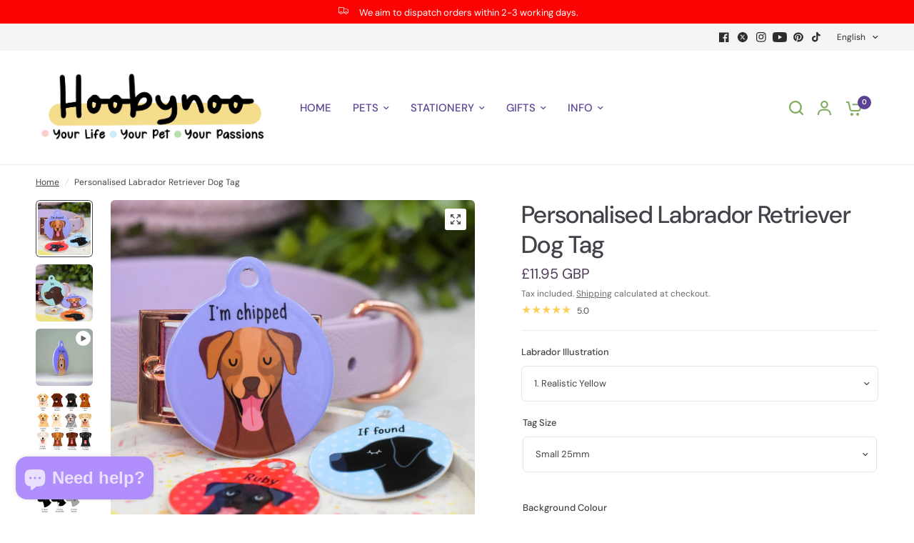

--- FILE ---
content_type: text/html; charset=utf-8
request_url: https://hoobynoo.co.uk/products/labrador-personalised-pet-id-tag
body_size: 83758
content:
<!doctype html><html class="no-js" lang="en" dir="ltr">
	<script>
  (function(w, d, t, h, s, n) {
    w.FlodeskObject = n;
    var fn = function() {
      (w[n].q = w[n].q || []).push(arguments);
    };
    w[n] = w[n] || fn;
    var f = d.getElementsByTagName(t)[0];
    var v = '?v=' + Math.floor(new Date().getTime() / (120 * 1000)) * 60;
    var sm = d.createElement(t);
    sm.async = true;
    sm.type = 'module';
    sm.src = h + s + '.mjs' + v;
    f.parentNode.insertBefore(sm, f);
    var sn = d.createElement(t);
    sn.async = true;
    sn.noModule = true;
    sn.src = h + s + '.js' + v;
    f.parentNode.insertBefore(sn, f);
  })(window, document, 'script', 'https://assets.flodesk.com', '/universal', 'fd');
</script>
<script>
  window.fd('form', {
    formId: '68d2b57f3fec79955704c12d'
  });
</script>
<head>
	<meta charset="utf-8">
	<meta http-equiv="X-UA-Compatible" content="IE=edge,chrome=1">
	<meta name="viewport" content="width=device-width, initial-scale=1, maximum-scale=5, viewport-fit=cover">
	<meta name="theme-color" content="#ffffff">
	<link rel="canonical" href="https://hoobynoo.co.uk/products/labrador-personalised-pet-id-tag">
	<link rel="preconnect" href="https://cdn.shopify.com" crossorigin>
	<link rel="preload" as="style" href="//hoobynoo.co.uk/cdn/shop/t/34/assets/app.css?v=121199837508744416621764196992">
<link rel="preload" as="style" href="//hoobynoo.co.uk/cdn/shop/t/34/assets/product-grid.css?v=182556147575089601361764196992">
<link rel="preload" as="style" href="//hoobynoo.co.uk/cdn/shop/t/34/assets/product.css?v=50599805687293665471764196992">
<link rel="preload" as="image" href="//hoobynoo.co.uk/cdn/shop/products/labrador-polka-tag2.jpg?v=1737731918&width=345" imagesrcset="//hoobynoo.co.uk/cdn/shop/products/labrador-polka-tag2.jpg?v=1737731918&width=345 345w,//hoobynoo.co.uk/cdn/shop/products/labrador-polka-tag2.jpg?v=1737731918&width=610 610w,//hoobynoo.co.uk/cdn/shop/products/labrador-polka-tag2.jpg?v=1737731918&width=1220 1220w" imagesizes="auto">




<link rel="preload" as="script" href="//hoobynoo.co.uk/cdn/shop/t/34/assets/animations.min.js?v=147813703405119417831764196992">

<link rel="preload" as="script" href="//hoobynoo.co.uk/cdn/shop/t/34/assets/header.js?v=6094887744313169711764196992">
<link rel="preload" as="script" href="//hoobynoo.co.uk/cdn/shop/t/34/assets/vendor.min.js?v=3813312436454354751764196992">
<link rel="preload" as="script" href="//hoobynoo.co.uk/cdn/shop/t/34/assets/app.js?v=91368911961534120321764196992">

<script>
window.lazySizesConfig = window.lazySizesConfig || {};
window.lazySizesConfig.expand = 250;
window.lazySizesConfig.loadMode = 1;
window.lazySizesConfig.loadHidden = false;
</script>


	<link rel="icon" type="image/png" href="//hoobynoo.co.uk/cdn/shop/files/hoobynoo-2024-square-logo.jpg?crop=center&height=32&v=1720174057&width=32">

	<title>
	Personalised Labrador Retriever Dog Tag Pet ID Tags Disc &ndash; Hoobynoo.co.uk
	</title>

	
	<meta name="description" content="Our Labrador Retriever Dog Tag is currently one of our UK bestsellers. We have created these personalised Pet ID tags using our own unique illustrations.">
	
<link rel="preconnect" href="https://fonts.shopifycdn.com" crossorigin>

<meta property="og:site_name" content="Hoobynoo.co.uk">
<meta property="og:url" content="https://hoobynoo.co.uk/products/labrador-personalised-pet-id-tag">
<meta property="og:title" content="Personalised Labrador Retriever Dog Tag Pet ID Tags Disc">
<meta property="og:type" content="product">
<meta property="og:description" content="Our Labrador Retriever Dog Tag is currently one of our UK bestsellers. We have created these personalised Pet ID tags using our own unique illustrations."><meta property="og:image" content="http://hoobynoo.co.uk/cdn/shop/products/labrador-polka-tag2.jpg?v=1737731918">
  <meta property="og:image:secure_url" content="https://hoobynoo.co.uk/cdn/shop/products/labrador-polka-tag2.jpg?v=1737731918">
  <meta property="og:image:width" content="2500">
  <meta property="og:image:height" content="2500"><meta property="og:price:amount" content="11.95">
  <meta property="og:price:currency" content="GBP"><meta name="twitter:site" content="@https://x.com/HoobynooWorld"><meta name="twitter:card" content="summary_large_image">
<meta name="twitter:title" content="Personalised Labrador Retriever Dog Tag Pet ID Tags Disc">
<meta name="twitter:description" content="Our Labrador Retriever Dog Tag is currently one of our UK bestsellers. We have created these personalised Pet ID tags using our own unique illustrations.">


	<link href="//hoobynoo.co.uk/cdn/shop/t/34/assets/app.css?v=121199837508744416621764196992" rel="stylesheet" type="text/css" media="all" />
	<link href="//hoobynoo.co.uk/cdn/shop/t/34/assets/product-grid.css?v=182556147575089601361764196992" rel="stylesheet" type="text/css" media="all" />

	<style data-shopify>
	@font-face {
  font-family: "DM Sans";
  font-weight: 400;
  font-style: normal;
  font-display: swap;
  src: url("//hoobynoo.co.uk/cdn/fonts/dm_sans/dmsans_n4.ec80bd4dd7e1a334c969c265873491ae56018d72.woff2") format("woff2"),
       url("//hoobynoo.co.uk/cdn/fonts/dm_sans/dmsans_n4.87bdd914d8a61247b911147ae68e754d695c58a6.woff") format("woff");
}

@font-face {
  font-family: "DM Sans";
  font-weight: 500;
  font-style: normal;
  font-display: swap;
  src: url("//hoobynoo.co.uk/cdn/fonts/dm_sans/dmsans_n5.8a0f1984c77eb7186ceb87c4da2173ff65eb012e.woff2") format("woff2"),
       url("//hoobynoo.co.uk/cdn/fonts/dm_sans/dmsans_n5.9ad2e755a89e15b3d6c53259daad5fc9609888e6.woff") format("woff");
}

@font-face {
  font-family: "DM Sans";
  font-weight: 600;
  font-style: normal;
  font-display: swap;
  src: url("//hoobynoo.co.uk/cdn/fonts/dm_sans/dmsans_n6.70a2453ea926d613c6a2f89af05180d14b3a7c96.woff2") format("woff2"),
       url("//hoobynoo.co.uk/cdn/fonts/dm_sans/dmsans_n6.355605667bef215872257574b57fc097044f7e20.woff") format("woff");
}

@font-face {
  font-family: "DM Sans";
  font-weight: 400;
  font-style: italic;
  font-display: swap;
  src: url("//hoobynoo.co.uk/cdn/fonts/dm_sans/dmsans_i4.b8fe05e69ee95d5a53155c346957d8cbf5081c1a.woff2") format("woff2"),
       url("//hoobynoo.co.uk/cdn/fonts/dm_sans/dmsans_i4.403fe28ee2ea63e142575c0aa47684d65f8c23a0.woff") format("woff");
}

@font-face {
  font-family: "DM Sans";
  font-weight: 600;
  font-style: italic;
  font-display: swap;
  src: url("//hoobynoo.co.uk/cdn/fonts/dm_sans/dmsans_i6.b7d5b35c5f29523529e1bf4a3d0de71a44a277b6.woff2") format("woff2"),
       url("//hoobynoo.co.uk/cdn/fonts/dm_sans/dmsans_i6.9b760cc5bdd17b4de2c70249ba49bd707f27a31b.woff") format("woff");
}


		

h1,h2,h3,h4,h5,h6,
	.h1,.h2,.h3,.h4,.h5,.h6,
	.logolink.text-logo,
	.heading-font,
	.h1-xlarge,
	.h1-large,
	blockquote p,
	blockquote span,
	.customer-addresses .my-address .address-index {
		font-style: normal;
		font-weight: 400;
		font-family: "system_ui", -apple-system, 'Segoe UI', Roboto, 'Helvetica Neue', 'Noto Sans', 'Liberation Sans', Arial, sans-serif, 'Apple Color Emoji', 'Segoe UI Emoji', 'Segoe UI Symbol', 'Noto Color Emoji';
	}
	body,
	.body-font,
	.thb-product-detail .product-title {
		font-style: normal;
		font-weight: 400;
		font-family: "DM Sans", sans-serif;
	}
	:root {
		--mobile-swipe-width: calc(90vw - 15px);
		--grid-width: 1280px;
		--grid-width-row: 1380px;
		--font-body-scale: 1.0;
		--font-body-line-height-scale: 1.0;
		--font-body-letter-spacing: 0.0em;
		--font-announcement-scale: 1.0;
		--font-body-medium-weight: 500;
    --font-body-bold-weight: 600;
		--font-heading-scale: 1.0;
		--font-heading-line-height-scale: 1.0;
		--font-heading-letter-spacing: -0.02em;
		--font-navigation-scale: 1.0;
		--font-product-price-scale: 1.4;
		--font-product-title-scale: 1.0;
		--font-product-title-line-height-scale: 1.0;
		--button-letter-spacing: 0.0em;

		--block-border-radius: 6px;
		--button-border-radius: 6px;
		--input-border-radius: 6px;

		--bg-body: #ffffff;
		--bg-body-rgb: 255,255,255;
		--bg-body-darken: #f7f7f7;
		--payment-terms-background-color: #ffffff;
		
		--color-body: #444249;
		--color-body-rgb: 68,66,73;
		--color-heading: #444249;
		--color-heading-rgb: 68,66,73;

		--color-accent: #bca2f9;
		--color-accent-hover: #a480f7;
		--color-accent-rgb: 188,162,249;
		--color-border: #ebebed;
		--color-form-border: #e6e6e6;
		--color-overlay-rgb: 159,163,167;

		--shopify-accelerated-checkout-button-block-size: 50px;
		--shopify-accelerated-checkout-inline-alignment: center;
		--shopify-accelerated-checkout-skeleton-animation-duration: 0.25s;
		--shopify-accelerated-checkout-button-border-radius: 6px;

		--color-drawer-bg: #ffffff;
		--color-drawer-bg-rgb: 255,255,255;

		--color-announcement-bar-text: #2c2d2e;
		--color-announcement-bar-bg: #fccf5a;

		--color-secondary-menu-text: #2c2d2e;
		--color-secondary-menu-bg: #F5F5F5;

		--color-header-bg: #ffffff;
		--color-header-bg-rgb: 255,255,255;
		--color-header-text: #2c2d2e;
		--color-header-text-rgb: 44,45,46;
		--color-header-links: #5c4295;
		--color-header-links-rgb: 92,66,149;
		--color-header-links-hover: #9FA3A7;
		--color-header-links-hover-rgb: 159,163,167;
		--color-header-icons: #84af60;
		--color-header-border: #E2E2E2;

		--solid-button-background: #bca2f9;
		--solid-button-background-hover: #a480f7;
		--solid-button-label: #2c2d2e;
		--white-button-label: #2c2d2e;

		--color-price: #4f3958;
		--color-price-rgb: 79,57,88;
		--color-price-discounted: #e42222;

		--color-star: #fccf5a;

		--color-inventory-instock: #279A4B;
		--color-inventory-lowstock: #e93232;--section-spacing-mobile: 50px;
		--section-spacing-desktop: 50px;--color-product-card-bg: rgba(0,0,0,0);--color-article-card-bg: #ffffff;--color-badge-text: #ffffff;
		--color-badge-sold-out: #c2a2fc;
		--color-badge-sale: #f25555;
		--color-badge-preorder: #c2a2fc;
		--badge-corner-radius: 6px;


		--color-footer-heading: #FFFFFF;
		--color-footer-heading-rgb: 255,255,255;
		--color-footer-text: #c69005;
		--color-footer-text-rgb: 198,144,5;
		--color-footer-link: #846513;
		--color-footer-link-hover: #ffd79c;
		--color-footer-border: #c3dead;
		--color-footer-border-rgb: 195,222,173;
		--color-footer-bg: #fede8a;
	}.badge[data-badge="new"]{
				background: #000000;
			}
		
.badge[data-badge="bestseller"]{
				background: #111111;
			}
		


</style>


	<script>
		window.theme = window.theme || {};
		theme = {
			settings: {
				money_with_currency_format:"£{{amount}}",
				cart_drawer:true},
			routes: {
				root_url: '/',
				cart_url: '/cart',
				cart_add_url: '/cart/add',
				search_url: '/search',
				cart_change_url: '/cart/change',
				cart_update_url: '/cart/update',
				predictive_search_url: '/search/suggest',
			},
			variantStrings: {
        addToCart: `Add to cart`,
        soldOut: `Sold out`,
        unavailable: `Unavailable`,
        preOrder: `Pre-order`,
      },
			strings: {
				requiresTerms: `You must agree with the terms and conditions of sales to check out`,
				shippingEstimatorNoResults: `Sorry, we do not ship to your address.`,
				shippingEstimatorOneResult: `There is one shipping rate for your address:`,
				shippingEstimatorMultipleResults: `There are several shipping rates for your address:`,
				shippingEstimatorError: `One or more error occurred while retrieving shipping rates:`
			}
		};
	</script>
	<script>window.performance && window.performance.mark && window.performance.mark('shopify.content_for_header.start');</script><meta name="google-site-verification" content="kVBa59XfGu1jDlp6ilVw2ngueyAN1qeLbAPDUKxWayw">
<meta name="facebook-domain-verification" content="jb8wjdw7zmz3rirhmdwlf4ggc308z5">
<meta id="shopify-digital-wallet" name="shopify-digital-wallet" content="/915669028/digital_wallets/dialog">
<meta name="shopify-checkout-api-token" content="cc91506c707e8a51b495f26431848c85">
<meta id="in-context-paypal-metadata" data-shop-id="915669028" data-venmo-supported="false" data-environment="production" data-locale="en_US" data-paypal-v4="true" data-currency="GBP">
<link rel="alternate" type="application/json+oembed" href="https://hoobynoo.co.uk/products/labrador-personalised-pet-id-tag.oembed">
<script async="async" src="/checkouts/internal/preloads.js?locale=en-GB"></script>
<link rel="preconnect" href="https://shop.app" crossorigin="anonymous">
<script async="async" src="https://shop.app/checkouts/internal/preloads.js?locale=en-GB&shop_id=915669028" crossorigin="anonymous"></script>
<script id="apple-pay-shop-capabilities" type="application/json">{"shopId":915669028,"countryCode":"GB","currencyCode":"GBP","merchantCapabilities":["supports3DS"],"merchantId":"gid:\/\/shopify\/Shop\/915669028","merchantName":"Hoobynoo.co.uk","requiredBillingContactFields":["postalAddress","email","phone"],"requiredShippingContactFields":["postalAddress","email","phone"],"shippingType":"shipping","supportedNetworks":["visa","maestro","masterCard","amex","discover","elo"],"total":{"type":"pending","label":"Hoobynoo.co.uk","amount":"1.00"},"shopifyPaymentsEnabled":true,"supportsSubscriptions":true}</script>
<script id="shopify-features" type="application/json">{"accessToken":"cc91506c707e8a51b495f26431848c85","betas":["rich-media-storefront-analytics"],"domain":"hoobynoo.co.uk","predictiveSearch":true,"shopId":915669028,"locale":"en"}</script>
<script>var Shopify = Shopify || {};
Shopify.shop = "hoobynoo-co-uk.myshopify.com";
Shopify.locale = "en";
Shopify.currency = {"active":"GBP","rate":"1.0"};
Shopify.country = "GB";
Shopify.theme = {"name":"Copy of Hoobynoo","id":186602160505,"schema_name":"Vision","schema_version":"9.0.0","theme_store_id":2053,"role":"main"};
Shopify.theme.handle = "null";
Shopify.theme.style = {"id":null,"handle":null};
Shopify.cdnHost = "hoobynoo.co.uk/cdn";
Shopify.routes = Shopify.routes || {};
Shopify.routes.root = "/";</script>
<script type="module">!function(o){(o.Shopify=o.Shopify||{}).modules=!0}(window);</script>
<script>!function(o){function n(){var o=[];function n(){o.push(Array.prototype.slice.apply(arguments))}return n.q=o,n}var t=o.Shopify=o.Shopify||{};t.loadFeatures=n(),t.autoloadFeatures=n()}(window);</script>
<script>
  window.ShopifyPay = window.ShopifyPay || {};
  window.ShopifyPay.apiHost = "shop.app\/pay";
  window.ShopifyPay.redirectState = null;
</script>
<script id="shop-js-analytics" type="application/json">{"pageType":"product"}</script>
<script defer="defer" async type="module" src="//hoobynoo.co.uk/cdn/shopifycloud/shop-js/modules/v2/client.init-shop-cart-sync_BdyHc3Nr.en.esm.js"></script>
<script defer="defer" async type="module" src="//hoobynoo.co.uk/cdn/shopifycloud/shop-js/modules/v2/chunk.common_Daul8nwZ.esm.js"></script>
<script type="module">
  await import("//hoobynoo.co.uk/cdn/shopifycloud/shop-js/modules/v2/client.init-shop-cart-sync_BdyHc3Nr.en.esm.js");
await import("//hoobynoo.co.uk/cdn/shopifycloud/shop-js/modules/v2/chunk.common_Daul8nwZ.esm.js");

  window.Shopify.SignInWithShop?.initShopCartSync?.({"fedCMEnabled":true,"windoidEnabled":true});

</script>
<script>
  window.Shopify = window.Shopify || {};
  if (!window.Shopify.featureAssets) window.Shopify.featureAssets = {};
  window.Shopify.featureAssets['shop-js'] = {"shop-cart-sync":["modules/v2/client.shop-cart-sync_QYOiDySF.en.esm.js","modules/v2/chunk.common_Daul8nwZ.esm.js"],"init-fed-cm":["modules/v2/client.init-fed-cm_DchLp9rc.en.esm.js","modules/v2/chunk.common_Daul8nwZ.esm.js"],"shop-button":["modules/v2/client.shop-button_OV7bAJc5.en.esm.js","modules/v2/chunk.common_Daul8nwZ.esm.js"],"init-windoid":["modules/v2/client.init-windoid_DwxFKQ8e.en.esm.js","modules/v2/chunk.common_Daul8nwZ.esm.js"],"shop-cash-offers":["modules/v2/client.shop-cash-offers_DWtL6Bq3.en.esm.js","modules/v2/chunk.common_Daul8nwZ.esm.js","modules/v2/chunk.modal_CQq8HTM6.esm.js"],"shop-toast-manager":["modules/v2/client.shop-toast-manager_CX9r1SjA.en.esm.js","modules/v2/chunk.common_Daul8nwZ.esm.js"],"init-shop-email-lookup-coordinator":["modules/v2/client.init-shop-email-lookup-coordinator_UhKnw74l.en.esm.js","modules/v2/chunk.common_Daul8nwZ.esm.js"],"pay-button":["modules/v2/client.pay-button_DzxNnLDY.en.esm.js","modules/v2/chunk.common_Daul8nwZ.esm.js"],"avatar":["modules/v2/client.avatar_BTnouDA3.en.esm.js"],"init-shop-cart-sync":["modules/v2/client.init-shop-cart-sync_BdyHc3Nr.en.esm.js","modules/v2/chunk.common_Daul8nwZ.esm.js"],"shop-login-button":["modules/v2/client.shop-login-button_D8B466_1.en.esm.js","modules/v2/chunk.common_Daul8nwZ.esm.js","modules/v2/chunk.modal_CQq8HTM6.esm.js"],"init-customer-accounts-sign-up":["modules/v2/client.init-customer-accounts-sign-up_C8fpPm4i.en.esm.js","modules/v2/client.shop-login-button_D8B466_1.en.esm.js","modules/v2/chunk.common_Daul8nwZ.esm.js","modules/v2/chunk.modal_CQq8HTM6.esm.js"],"init-shop-for-new-customer-accounts":["modules/v2/client.init-shop-for-new-customer-accounts_CVTO0Ztu.en.esm.js","modules/v2/client.shop-login-button_D8B466_1.en.esm.js","modules/v2/chunk.common_Daul8nwZ.esm.js","modules/v2/chunk.modal_CQq8HTM6.esm.js"],"init-customer-accounts":["modules/v2/client.init-customer-accounts_dRgKMfrE.en.esm.js","modules/v2/client.shop-login-button_D8B466_1.en.esm.js","modules/v2/chunk.common_Daul8nwZ.esm.js","modules/v2/chunk.modal_CQq8HTM6.esm.js"],"shop-follow-button":["modules/v2/client.shop-follow-button_CkZpjEct.en.esm.js","modules/v2/chunk.common_Daul8nwZ.esm.js","modules/v2/chunk.modal_CQq8HTM6.esm.js"],"lead-capture":["modules/v2/client.lead-capture_BntHBhfp.en.esm.js","modules/v2/chunk.common_Daul8nwZ.esm.js","modules/v2/chunk.modal_CQq8HTM6.esm.js"],"checkout-modal":["modules/v2/client.checkout-modal_CfxcYbTm.en.esm.js","modules/v2/chunk.common_Daul8nwZ.esm.js","modules/v2/chunk.modal_CQq8HTM6.esm.js"],"shop-login":["modules/v2/client.shop-login_Da4GZ2H6.en.esm.js","modules/v2/chunk.common_Daul8nwZ.esm.js","modules/v2/chunk.modal_CQq8HTM6.esm.js"],"payment-terms":["modules/v2/client.payment-terms_MV4M3zvL.en.esm.js","modules/v2/chunk.common_Daul8nwZ.esm.js","modules/v2/chunk.modal_CQq8HTM6.esm.js"]};
</script>
<script>(function() {
  var isLoaded = false;
  function asyncLoad() {
    if (isLoaded) return;
    isLoaded = true;
    var urls = ["https:\/\/chimpstatic.com\/mcjs-connected\/js\/users\/4ad9824a7d84c39d5707bb2aa\/db80d1207886762b8cb2fb253.js?shop=hoobynoo-co-uk.myshopify.com","https:\/\/ecommplugins-trustboxsettings.trustpilot.com\/hoobynoo-co-uk.myshopify.com.js?settings=1722768442623\u0026shop=hoobynoo-co-uk.myshopify.com","https:\/\/widget.trustpilot.com\/bootstrap\/v5\/tp.widget.sync.bootstrap.min.js?shop=hoobynoo-co-uk.myshopify.com","https:\/\/ecommplugins-scripts.trustpilot.com\/v2.1\/js\/header.min.js?settings=eyJrZXkiOiJJZU1TbjVnSUZCZ3p6c2dGIiwicyI6InNrdSJ9\u0026shop=hoobynoo-co-uk.myshopify.com","https:\/\/api.fastbundle.co\/scripts\/src.js?shop=hoobynoo-co-uk.myshopify.com","https:\/\/ecommerce-editor-connector.live.gelato.tech\/ecommerce-editor\/v1\/shopify.esm.js?c=5cdae017-e644-4846-8c06-bfefe4135a1e\u0026s=11ca6b79-9c0b-4124-801d-c58ec7db6c9d\u0026shop=hoobynoo-co-uk.myshopify.com","https:\/\/omnisnippet1.com\/platforms\/shopify.js?source=scriptTag\u0026v=2025-11-23T10\u0026shop=hoobynoo-co-uk.myshopify.com","https:\/\/s3.eu-west-1.amazonaws.com\/production-klarna-il-shopify-osm\/0b7fe7c4a98ef8166eeafee767bc667686567a25\/hoobynoo-co-uk.myshopify.com-1764197121641.js?shop=hoobynoo-co-uk.myshopify.com"];
    for (var i = 0; i < urls.length; i++) {
      var s = document.createElement('script');
      s.type = 'text/javascript';
      s.async = true;
      s.src = urls[i];
      var x = document.getElementsByTagName('script')[0];
      x.parentNode.insertBefore(s, x);
    }
  };
  if(window.attachEvent) {
    window.attachEvent('onload', asyncLoad);
  } else {
    window.addEventListener('load', asyncLoad, false);
  }
})();</script>
<script id="__st">var __st={"a":915669028,"offset":0,"reqid":"0c9e896e-cb61-4d08-bc6a-6c2a41f3e401-1768994102","pageurl":"hoobynoo.co.uk\/products\/labrador-personalised-pet-id-tag","u":"4c144bd1c500","p":"product","rtyp":"product","rid":637837705252};</script>
<script>window.ShopifyPaypalV4VisibilityTracking = true;</script>
<script id="captcha-bootstrap">!function(){'use strict';const t='contact',e='account',n='new_comment',o=[[t,t],['blogs',n],['comments',n],[t,'customer']],c=[[e,'customer_login'],[e,'guest_login'],[e,'recover_customer_password'],[e,'create_customer']],r=t=>t.map((([t,e])=>`form[action*='/${t}']:not([data-nocaptcha='true']) input[name='form_type'][value='${e}']`)).join(','),a=t=>()=>t?[...document.querySelectorAll(t)].map((t=>t.form)):[];function s(){const t=[...o],e=r(t);return a(e)}const i='password',u='form_key',d=['recaptcha-v3-token','g-recaptcha-response','h-captcha-response',i],f=()=>{try{return window.sessionStorage}catch{return}},m='__shopify_v',_=t=>t.elements[u];function p(t,e,n=!1){try{const o=window.sessionStorage,c=JSON.parse(o.getItem(e)),{data:r}=function(t){const{data:e,action:n}=t;return t[m]||n?{data:e,action:n}:{data:t,action:n}}(c);for(const[e,n]of Object.entries(r))t.elements[e]&&(t.elements[e].value=n);n&&o.removeItem(e)}catch(o){console.error('form repopulation failed',{error:o})}}const l='form_type',E='cptcha';function T(t){t.dataset[E]=!0}const w=window,h=w.document,L='Shopify',v='ce_forms',y='captcha';let A=!1;((t,e)=>{const n=(g='f06e6c50-85a8-45c8-87d0-21a2b65856fe',I='https://cdn.shopify.com/shopifycloud/storefront-forms-hcaptcha/ce_storefront_forms_captcha_hcaptcha.v1.5.2.iife.js',D={infoText:'Protected by hCaptcha',privacyText:'Privacy',termsText:'Terms'},(t,e,n)=>{const o=w[L][v],c=o.bindForm;if(c)return c(t,g,e,D).then(n);var r;o.q.push([[t,g,e,D],n]),r=I,A||(h.body.append(Object.assign(h.createElement('script'),{id:'captcha-provider',async:!0,src:r})),A=!0)});var g,I,D;w[L]=w[L]||{},w[L][v]=w[L][v]||{},w[L][v].q=[],w[L][y]=w[L][y]||{},w[L][y].protect=function(t,e){n(t,void 0,e),T(t)},Object.freeze(w[L][y]),function(t,e,n,w,h,L){const[v,y,A,g]=function(t,e,n){const i=e?o:[],u=t?c:[],d=[...i,...u],f=r(d),m=r(i),_=r(d.filter((([t,e])=>n.includes(e))));return[a(f),a(m),a(_),s()]}(w,h,L),I=t=>{const e=t.target;return e instanceof HTMLFormElement?e:e&&e.form},D=t=>v().includes(t);t.addEventListener('submit',(t=>{const e=I(t);if(!e)return;const n=D(e)&&!e.dataset.hcaptchaBound&&!e.dataset.recaptchaBound,o=_(e),c=g().includes(e)&&(!o||!o.value);(n||c)&&t.preventDefault(),c&&!n&&(function(t){try{if(!f())return;!function(t){const e=f();if(!e)return;const n=_(t);if(!n)return;const o=n.value;o&&e.removeItem(o)}(t);const e=Array.from(Array(32),(()=>Math.random().toString(36)[2])).join('');!function(t,e){_(t)||t.append(Object.assign(document.createElement('input'),{type:'hidden',name:u})),t.elements[u].value=e}(t,e),function(t,e){const n=f();if(!n)return;const o=[...t.querySelectorAll(`input[type='${i}']`)].map((({name:t})=>t)),c=[...d,...o],r={};for(const[a,s]of new FormData(t).entries())c.includes(a)||(r[a]=s);n.setItem(e,JSON.stringify({[m]:1,action:t.action,data:r}))}(t,e)}catch(e){console.error('failed to persist form',e)}}(e),e.submit())}));const S=(t,e)=>{t&&!t.dataset[E]&&(n(t,e.some((e=>e===t))),T(t))};for(const o of['focusin','change'])t.addEventListener(o,(t=>{const e=I(t);D(e)&&S(e,y())}));const B=e.get('form_key'),M=e.get(l),P=B&&M;t.addEventListener('DOMContentLoaded',(()=>{const t=y();if(P)for(const e of t)e.elements[l].value===M&&p(e,B);[...new Set([...A(),...v().filter((t=>'true'===t.dataset.shopifyCaptcha))])].forEach((e=>S(e,t)))}))}(h,new URLSearchParams(w.location.search),n,t,e,['guest_login'])})(!1,!0)}();</script>
<script integrity="sha256-4kQ18oKyAcykRKYeNunJcIwy7WH5gtpwJnB7kiuLZ1E=" data-source-attribution="shopify.loadfeatures" defer="defer" src="//hoobynoo.co.uk/cdn/shopifycloud/storefront/assets/storefront/load_feature-a0a9edcb.js" crossorigin="anonymous"></script>
<script crossorigin="anonymous" defer="defer" src="//hoobynoo.co.uk/cdn/shopifycloud/storefront/assets/shopify_pay/storefront-65b4c6d7.js?v=20250812"></script>
<script data-source-attribution="shopify.dynamic_checkout.dynamic.init">var Shopify=Shopify||{};Shopify.PaymentButton=Shopify.PaymentButton||{isStorefrontPortableWallets:!0,init:function(){window.Shopify.PaymentButton.init=function(){};var t=document.createElement("script");t.src="https://hoobynoo.co.uk/cdn/shopifycloud/portable-wallets/latest/portable-wallets.en.js",t.type="module",document.head.appendChild(t)}};
</script>
<script data-source-attribution="shopify.dynamic_checkout.buyer_consent">
  function portableWalletsHideBuyerConsent(e){var t=document.getElementById("shopify-buyer-consent"),n=document.getElementById("shopify-subscription-policy-button");t&&n&&(t.classList.add("hidden"),t.setAttribute("aria-hidden","true"),n.removeEventListener("click",e))}function portableWalletsShowBuyerConsent(e){var t=document.getElementById("shopify-buyer-consent"),n=document.getElementById("shopify-subscription-policy-button");t&&n&&(t.classList.remove("hidden"),t.removeAttribute("aria-hidden"),n.addEventListener("click",e))}window.Shopify?.PaymentButton&&(window.Shopify.PaymentButton.hideBuyerConsent=portableWalletsHideBuyerConsent,window.Shopify.PaymentButton.showBuyerConsent=portableWalletsShowBuyerConsent);
</script>
<script data-source-attribution="shopify.dynamic_checkout.cart.bootstrap">document.addEventListener("DOMContentLoaded",(function(){function t(){return document.querySelector("shopify-accelerated-checkout-cart, shopify-accelerated-checkout")}if(t())Shopify.PaymentButton.init();else{new MutationObserver((function(e,n){t()&&(Shopify.PaymentButton.init(),n.disconnect())})).observe(document.body,{childList:!0,subtree:!0})}}));
</script>
<script id='scb4127' type='text/javascript' async='' src='https://hoobynoo.co.uk/cdn/shopifycloud/privacy-banner/storefront-banner.js'></script><link id="shopify-accelerated-checkout-styles" rel="stylesheet" media="screen" href="https://hoobynoo.co.uk/cdn/shopifycloud/portable-wallets/latest/accelerated-checkout-backwards-compat.css" crossorigin="anonymous">
<style id="shopify-accelerated-checkout-cart">
        #shopify-buyer-consent {
  margin-top: 1em;
  display: inline-block;
  width: 100%;
}

#shopify-buyer-consent.hidden {
  display: none;
}

#shopify-subscription-policy-button {
  background: none;
  border: none;
  padding: 0;
  text-decoration: underline;
  font-size: inherit;
  cursor: pointer;
}

#shopify-subscription-policy-button::before {
  box-shadow: none;
}

      </style>

<script>window.performance && window.performance.mark && window.performance.mark('shopify.content_for_header.end');</script> <!-- Header hook for plugins -->

	<script>document.documentElement.className = document.documentElement.className.replace('no-js', 'js');</script>
	
<!-- BEGIN app block: shopify://apps/gelato-print-on-demand/blocks/product-personalizer/9f8f1130-ec83-4e2f-a417-5e69fb8f6e45 -->

<!-- Check if the URL contains '/pages/mobile-product-native/' -->

<script>

  const gelatoData = window.gelatoData || {};
  window.gelatoData = gelatoData;
  gelatoData.clientId = "5cdae017-e644-4846-8c06-bfefe4135a1e";
  gelatoData.storeId = "11ca6b79-9c0b-4124-801d-c58ec7db6c9d";
  
    gelatoData.settings = [];
  
  
  gelatoData.hiddenOptions = [];
  
  gelatoData.shippingPricesStoreIds = [
    // serhii-test
    '2a46f628-87d7-4e7d-b5bc-01809e94d439',
    // serhii-staging
    '1f3d3971-fba4-4c62-8397-59a6e19b893c',
    // gelato-testing-store
    '031f92d9-0db4-4759-b714-f98d45af251c',
    // mareena-live-4
    '08bd1a3e-007f-42d5-9602-cdad26fad1c1',
    // Gelateria
    '4a99a726-3342-4eff-9396-3f741942d063',
    // My Store
    '6453f421-fffc-4f07-bece-33074a17a8eb',
    // some staging store
    '2dc2d84a-8a61-4af3-b2d8-11152f014f02',
    // OP Live
    'fbecd4d3-372f-4dd8-a87a-53bc10e4d95f',
    // OP Stage
    '832b1f64-b03c-4311-9377-eceac53afc72',
    // polco-0-test
    'dc3cd90a-743c-45b1-b9b5-3a7b2dd78b2e',
  ];
  gelatoData.variantMetafields = [
  
    {
      id: "54922502603129",
      isPersonalizable: "",
      price: "1195",
      originalPrice: ""
    },
  
    {
      id: "54922502635897",
      isPersonalizable: "",
      price: "1195",
      originalPrice: ""
    },
  
    {
      id: "54922502668665",
      isPersonalizable: "",
      price: "1195",
      originalPrice: ""
    },
  
    {
      id: "54922502701433",
      isPersonalizable: "",
      price: "1195",
      originalPrice: ""
    },
  
    {
      id: "54922502734201",
      isPersonalizable: "",
      price: "1195",
      originalPrice: ""
    },
  
    {
      id: "54922502766969",
      isPersonalizable: "",
      price: "1195",
      originalPrice: ""
    },
  
    {
      id: "54922502799737",
      isPersonalizable: "",
      price: "1195",
      originalPrice: ""
    },
  
    {
      id: "54922502832505",
      isPersonalizable: "",
      price: "1195",
      originalPrice: ""
    },
  
    {
      id: "54922502865273",
      isPersonalizable: "",
      price: "1195",
      originalPrice: ""
    },
  
    {
      id: "54922502898041",
      isPersonalizable: "",
      price: "1195",
      originalPrice: ""
    },
  
    {
      id: "54922502930809",
      isPersonalizable: "",
      price: "1195",
      originalPrice: ""
    },
  
    {
      id: "54922502963577",
      isPersonalizable: "",
      price: "1195",
      originalPrice: ""
    },
  
    {
      id: "54922502996345",
      isPersonalizable: "",
      price: "1195",
      originalPrice: ""
    },
  
    {
      id: "54922503029113",
      isPersonalizable: "",
      price: "1195",
      originalPrice: ""
    },
  
    {
      id: "54922503061881",
      isPersonalizable: "",
      price: "1195",
      originalPrice: ""
    },
  
    {
      id: "54922503094649",
      isPersonalizable: "",
      price: "1195",
      originalPrice: ""
    },
  
    {
      id: "54922503127417",
      isPersonalizable: "",
      price: "1195",
      originalPrice: ""
    },
  
    {
      id: "54922503160185",
      isPersonalizable: "",
      price: "1195",
      originalPrice: ""
    },
  
    {
      id: "54922503192953",
      isPersonalizable: "",
      price: "1195",
      originalPrice: ""
    },
  
    {
      id: "54922503225721",
      isPersonalizable: "",
      price: "1195",
      originalPrice: ""
    },
  
    {
      id: "54922503258489",
      isPersonalizable: "",
      price: "1195",
      originalPrice: ""
    },
  
    {
      id: "54922503291257",
      isPersonalizable: "",
      price: "1195",
      originalPrice: ""
    },
  
    {
      id: "54922503324025",
      isPersonalizable: "",
      price: "1195",
      originalPrice: ""
    },
  
  ];
  gelatoData.currentProduct = {"id":637837705252,"title":"Personalised Labrador Retriever Dog Tag","handle":"labrador-personalised-pet-id-tag","description":"\u003cp\u003eOur Labrador Retriever Dog Tag is currently one of our UK bestsellers. We have created these personalised Labrador Retriever Pet ID tags using our own uniquely cartoon illustration.\u003c\/p\u003e\n\u003cp\u003eOur premium personalised dog tags are the cutest pet tags on the internet!\u003cbr\u003eUnique, lightweight, waterproof and double-sided, with this stylish pet tag your dog will be the talk of the park.\u003c\/p\u003e\n\u003cp\u003e\u003cstrong\u003eFEATURES:\u003c\/strong\u003e\u003cbr\u003e\u003c\/p\u003e\n\u003cul\u003e\n\u003cli\u003eAvailable in 4 different sizes\u003c\/li\u003e\n\u003cli\u003eSupplied with two different sized split rings\u003c\/li\u003e\n\u003cli\u003eMade and Dispatched within 72 Hours (Monday - Friday excluding Holidays)\u003c\/li\u003e\n\u003cli\u003eKeeps your pet safe\u003c\/li\u003e\n\u003cli\u003eFeatures one of our unique pet illustrations on the front\u003c\/li\u003e\n\u003cli\u003ePersonalise the back with your details\u003c\/li\u003e\n\u003cli\u003eArrive in a Brown Presentation Envelope (Perfect for Gifts)\u003c\/li\u003e\n\u003c\/ul\u003e\n\u003cp\u003e\u003cstrong\u003eDESIGN FOR THE FRONT\u003c\/strong\u003e\u003cbr\u003e\u003c\/p\u003e\n\u003cp\u003eLook through our pet breed images to choose one of our Hoobynoo original dog illustrations.\u003c\/p\u003e\n\u003cp\u003eThen you can choose to personalise the front of the tag with the wording of your choice, we recommend keeping this to less than 20 characters for the best appearance on the tag.\u003cspan\u003e \u003c\/span\u003e\u003cspan\u003e \u003c\/span\u003e\u003c\/p\u003e\n\u003cp\u003eSome options to go on the front of the tag include\u003c\/p\u003e\n\u003cul\u003e\n\u003cli\u003eYour dog’s name ( You may prefer not to for security reasons)\u003c\/li\u003e\n\u003cli\u003eI’m Chipped\u003c\/li\u003e\n\u003cli\u003eCall my Humans\u003c\/li\u003e\n\u003cli\u003eIf found\u003c\/li\u003e\n\u003cli\u003eMicrochipped\u003c\/li\u003e\n\u003cli\u003eNeeds Meds\u003c\/li\u003e\n\u003cli\u003eYour Surname\u003c\/li\u003e\n\u003c\/ul\u003e\n\u003cp\u003e\u003cstrong\u003ePERSONALISATION FOR THE BACK\u003c\/strong\u003e\u003cbr\u003e\u003c\/p\u003e\n\u003cp\u003eIn the UK, it is a legal requirement for your dog to wear a collar or tag with your details in a public place. The pet tag (or collar) should include the surname and address (specifically the door number and postcode) of the owner and a contact number is advisable.\u003c\/p\u003e\n\u003cp\u003eA layout we recommend is:\u003c\/p\u003e\n\u003cdiv\u003eA Smith\u003cbr\u003e\n\u003c\/div\u003e\n\u003cdiv\u003e1 Dog Road\u003c\/div\u003e\n\u003cdiv\u003eWoofville\u003c\/div\u003e\n\u003cdiv\u003eDG1 2WF\u003c\/div\u003e\n\u003cdiv\u003e01234 567890\u003c\/div\u003e\n\u003cp\u003e \u003c\/p\u003e\n\u003cp\u003eContact Numbers are optional, however we highly recommend to include at least one contact number.\u003cbr\u003e\u003c\/p\u003e\n\u003cp\u003e\u003cstrong\u003eWHAT SIZE TAG SHOULD I CHOOSE?\u003c\/strong\u003e\u003cbr\u003e\u003c\/p\u003e\n\u003cp\u003eThe 4 tags sizes we have are:\u003c\/p\u003e\n\u003cul\u003e\n\u003cli\u003e\u003cspan\u003eTiny - 1.9cm\u003c\/span\u003e\u003c\/li\u003e\n\u003cul\u003e\n\u003cli\u003eIdeal for Cats, Puppies, And Toy and Tiny Dog Breeds such as Miniature Dachshunds, Chihuahuas and Yorkies\u003c\/li\u003e\n\u003c\/ul\u003e\n\u003cli\u003e\u003cspan\u003eSmall - 2.5cm\u003c\/span\u003e\u003c\/li\u003e\n\u003cul\u003e\n\u003cli\u003e\u003cspan\u003eIdeal for Large Cats, and small dog breeds such as Pugs, Terriers, Miniature Schnauzers\u003c\/span\u003e\u003c\/li\u003e\n\u003c\/ul\u003e\n\u003cli\u003e\u003cspan\u003eMedium - 3.2cm\u003c\/span\u003e\u003c\/li\u003e\n\u003cul\u003e\n\u003cli\u003e\u003cspan\u003eIdeal for medium sized dogs such as Spaniels and Collies\u003c\/span\u003e\u003c\/li\u003e\n\u003c\/ul\u003e\n\u003cli\u003e\u003cspan\u003eLarge - 3.8cm\u003c\/span\u003e\u003c\/li\u003e\n\u003cul\u003e\n\u003cli\u003eIdeal for Large Dogs such as German Shepherds, Dobermans and Retrievers. Or if you would prefer a tag that is more visible on your dog.\u003c\/li\u003e\n\u003c\/ul\u003e\n\u003c\/ul\u003e\n\u003cp\u003eEach tag is 1.1mm Thick\u003c\/p\u003e\n\u003cp\u003eWe use an industry standard process and high-quality inks to transfer our designs onto the specially coated 1.1mm thick aluminium dog tag, which makes the design permanent and waterproof.\u003c\/p\u003e","published_at":"2018-04-19T15:16:44+01:00","created_at":"2018-04-19T15:16:45+01:00","vendor":"Hoobynoo","type":"Dog ID Tag","tags":["Labrador"],"price":1195,"price_min":1195,"price_max":1195,"available":true,"price_varies":false,"compare_at_price":null,"compare_at_price_min":0,"compare_at_price_max":0,"compare_at_price_varies":false,"variants":[{"id":54922502603129,"title":"1. Realistic Yellow","option1":"1. Realistic Yellow","option2":null,"option3":null,"sku":"H-TAG-POL-LAB-10","requires_shipping":true,"taxable":true,"featured_image":null,"available":true,"name":"Personalised Labrador Retriever Dog Tag - 1. Realistic Yellow","public_title":"1. Realistic Yellow","options":["1. Realistic Yellow"],"price":1195,"weight":40,"compare_at_price":null,"inventory_management":null,"barcode":"","requires_selling_plan":false,"selling_plan_allocations":[]},{"id":54922502635897,"title":"2. Realistic Chocolate","option1":"2. Realistic Chocolate","option2":null,"option3":null,"sku":"H-TAG-POL-LAB-11","requires_shipping":true,"taxable":true,"featured_image":null,"available":true,"name":"Personalised Labrador Retriever Dog Tag - 2. Realistic Chocolate","public_title":"2. Realistic Chocolate","options":["2. Realistic Chocolate"],"price":1195,"weight":40,"compare_at_price":null,"inventory_management":null,"barcode":"","requires_selling_plan":false,"selling_plan_allocations":[]},{"id":54922502668665,"title":"3. Realistic Black","option1":"3. Realistic Black","option2":null,"option3":null,"sku":"H-TAG-POL-LAB-12","requires_shipping":true,"taxable":true,"featured_image":null,"available":true,"name":"Personalised Labrador Retriever Dog Tag - 3. Realistic Black","public_title":"3. Realistic Black","options":["3. Realistic Black"],"price":1195,"weight":40,"compare_at_price":null,"inventory_management":null,"barcode":"","requires_selling_plan":false,"selling_plan_allocations":[]},{"id":54922502701433,"title":"4. Realistic Red","option1":"4. Realistic Red","option2":null,"option3":null,"sku":"H-TAG-POL-LAB-13","requires_shipping":true,"taxable":true,"featured_image":null,"available":true,"name":"Personalised Labrador Retriever Dog Tag - 4. Realistic Red","public_title":"4. Realistic Red","options":["4. Realistic Red"],"price":1195,"weight":40,"compare_at_price":null,"inventory_management":null,"barcode":"","requires_selling_plan":false,"selling_plan_allocations":[]},{"id":54922502734201,"title":"5. Realistic Golden","option1":"5. Realistic Golden","option2":null,"option3":null,"sku":"H-TAG-POL-LAB-14","requires_shipping":true,"taxable":true,"featured_image":null,"available":true,"name":"Personalised Labrador Retriever Dog Tag - 5. Realistic Golden","public_title":"5. Realistic Golden","options":["5. Realistic Golden"],"price":1195,"weight":40,"compare_at_price":null,"inventory_management":null,"barcode":"","requires_selling_plan":false,"selling_plan_allocations":[]},{"id":54922502766969,"title":"6. Realistic White","option1":"6. Realistic White","option2":null,"option3":null,"sku":"H-TAG-POL-LAB-15","requires_shipping":true,"taxable":true,"featured_image":null,"available":true,"name":"Personalised Labrador Retriever Dog Tag - 6. Realistic White","public_title":"6. Realistic White","options":["6. Realistic White"],"price":1195,"weight":40,"compare_at_price":null,"inventory_management":null,"barcode":"","requires_selling_plan":false,"selling_plan_allocations":[]},{"id":54922502799737,"title":"7. Realistic Silver","option1":"7. Realistic Silver","option2":null,"option3":null,"sku":"H-TAG-POL-LAB-16","requires_shipping":true,"taxable":true,"featured_image":null,"available":true,"name":"Personalised Labrador Retriever Dog Tag - 7. Realistic Silver","public_title":"7. Realistic Silver","options":["7. Realistic Silver"],"price":1195,"weight":40,"compare_at_price":null,"inventory_management":null,"barcode":"","requires_selling_plan":false,"selling_plan_allocations":[]},{"id":54922502832505,"title":"8. Cartoon Front Yellow","option1":"8. Cartoon Front Yellow","option2":null,"option3":null,"sku":"H-TAG-POL-LAB-17","requires_shipping":true,"taxable":true,"featured_image":null,"available":true,"name":"Personalised Labrador Retriever Dog Tag - 8. Cartoon Front Yellow","public_title":"8. Cartoon Front Yellow","options":["8. Cartoon Front Yellow"],"price":1195,"weight":40,"compare_at_price":null,"inventory_management":null,"barcode":"","requires_selling_plan":false,"selling_plan_allocations":[]},{"id":54922502865273,"title":"9. Cartoon Front White","option1":"9. Cartoon Front White","option2":null,"option3":null,"sku":"H-TAG-POL-LAB-18","requires_shipping":true,"taxable":true,"featured_image":null,"available":true,"name":"Personalised Labrador Retriever Dog Tag - 9. Cartoon Front White","public_title":"9. Cartoon Front White","options":["9. Cartoon Front White"],"price":1195,"weight":40,"compare_at_price":null,"inventory_management":null,"barcode":"","requires_selling_plan":false,"selling_plan_allocations":[]},{"id":54922502898041,"title":"10. Cartoon Front Red","option1":"10. Cartoon Front Red","option2":null,"option3":null,"sku":"H-TAG-POL-LAB-19","requires_shipping":true,"taxable":true,"featured_image":null,"available":true,"name":"Personalised Labrador Retriever Dog Tag - 10. Cartoon Front Red","public_title":"10. Cartoon Front Red","options":["10. Cartoon Front Red"],"price":1195,"weight":40,"compare_at_price":null,"inventory_management":null,"barcode":"","requires_selling_plan":false,"selling_plan_allocations":[]},{"id":54922502930809,"title":"11. Cartoon Front Chocolate","option1":"11. Cartoon Front Chocolate","option2":null,"option3":null,"sku":"H-TAG-POL-LAB-20","requires_shipping":true,"taxable":true,"featured_image":null,"available":true,"name":"Personalised Labrador Retriever Dog Tag - 11. Cartoon Front Chocolate","public_title":"11. Cartoon Front Chocolate","options":["11. Cartoon Front Chocolate"],"price":1195,"weight":40,"compare_at_price":null,"inventory_management":null,"barcode":"","requires_selling_plan":false,"selling_plan_allocations":[]},{"id":54922502963577,"title":"12. Cartoon Front Black","option1":"12. Cartoon Front Black","option2":null,"option3":null,"sku":"H-TAG-POL-LAB-21","requires_shipping":true,"taxable":true,"featured_image":null,"available":true,"name":"Personalised Labrador Retriever Dog Tag - 12. Cartoon Front Black","public_title":"12. Cartoon Front Black","options":["12. Cartoon Front Black"],"price":1195,"weight":40,"compare_at_price":null,"inventory_management":null,"barcode":"","requires_selling_plan":false,"selling_plan_allocations":[]},{"id":54922502996345,"title":"13. Cartoon Front Grey","option1":"13. Cartoon Front Grey","option2":null,"option3":null,"sku":"H-TAG-POL-LAB-22","requires_shipping":true,"taxable":true,"featured_image":null,"available":true,"name":"Personalised Labrador Retriever Dog Tag - 13. Cartoon Front Grey","public_title":"13. Cartoon Front Grey","options":["13. Cartoon Front Grey"],"price":1195,"weight":40,"compare_at_price":null,"inventory_management":null,"barcode":"","requires_selling_plan":false,"selling_plan_allocations":[]},{"id":54922503029113,"title":"14. Cartoon Front Silver","option1":"14. Cartoon Front Silver","option2":null,"option3":null,"sku":"H-TAG-POL-LAB-23","requires_shipping":true,"taxable":true,"featured_image":null,"available":true,"name":"Personalised Labrador Retriever Dog Tag - 14. Cartoon Front Silver","public_title":"14. Cartoon Front Silver","options":["14. Cartoon Front Silver"],"price":1195,"weight":40,"compare_at_price":null,"inventory_management":null,"barcode":"","requires_selling_plan":false,"selling_plan_allocations":[]},{"id":54922503061881,"title":"15. Cartoon Side Yellow","option1":"15. Cartoon Side Yellow","option2":null,"option3":null,"sku":"H-TAG-POL-LAB-24","requires_shipping":true,"taxable":true,"featured_image":null,"available":true,"name":"Personalised Labrador Retriever Dog Tag - 15. Cartoon Side Yellow","public_title":"15. Cartoon Side Yellow","options":["15. Cartoon Side Yellow"],"price":1195,"weight":40,"compare_at_price":null,"inventory_management":null,"barcode":"","requires_selling_plan":false,"selling_plan_allocations":[]},{"id":54922503094649,"title":"16. Cartoon Side Golden","option1":"16. Cartoon Side Golden","option2":null,"option3":null,"sku":"H-TAG-POL-LAB-25","requires_shipping":true,"taxable":true,"featured_image":null,"available":true,"name":"Personalised Labrador Retriever Dog Tag - 16. Cartoon Side Golden","public_title":"16. Cartoon Side Golden","options":["16. Cartoon Side Golden"],"price":1195,"weight":40,"compare_at_price":null,"inventory_management":null,"barcode":"","requires_selling_plan":false,"selling_plan_allocations":[]},{"id":54922503127417,"title":"17. Cartoon Side Red","option1":"17. Cartoon Side Red","option2":null,"option3":null,"sku":"H-TAG-POL-LAB-26","requires_shipping":true,"taxable":true,"featured_image":null,"available":true,"name":"Personalised Labrador Retriever Dog Tag - 17. Cartoon Side Red","public_title":"17. Cartoon Side Red","options":["17. Cartoon Side Red"],"price":1195,"weight":40,"compare_at_price":null,"inventory_management":null,"barcode":"","requires_selling_plan":false,"selling_plan_allocations":[]},{"id":54922503160185,"title":"18. Cartoon Side Chocolate","option1":"18. Cartoon Side Chocolate","option2":null,"option3":null,"sku":"H-TAG-POL-LAB-27","requires_shipping":true,"taxable":true,"featured_image":null,"available":true,"name":"Personalised Labrador Retriever Dog Tag - 18. Cartoon Side Chocolate","public_title":"18. Cartoon Side Chocolate","options":["18. Cartoon Side Chocolate"],"price":1195,"weight":40,"compare_at_price":null,"inventory_management":null,"barcode":"","requires_selling_plan":false,"selling_plan_allocations":[]},{"id":54922503192953,"title":"19. Cartoon Side Chocolate Tan","option1":"19. Cartoon Side Chocolate Tan","option2":null,"option3":null,"sku":"H-TAG-POL-LAB-28","requires_shipping":true,"taxable":true,"featured_image":null,"available":true,"name":"Personalised Labrador Retriever Dog Tag - 19. Cartoon Side Chocolate Tan","public_title":"19. Cartoon Side Chocolate Tan","options":["19. Cartoon Side Chocolate Tan"],"price":1195,"weight":40,"compare_at_price":null,"inventory_management":null,"barcode":"","requires_selling_plan":false,"selling_plan_allocations":[]},{"id":54922503225721,"title":"20. Cartoon Side White","option1":"20. Cartoon Side White","option2":null,"option3":null,"sku":"H-TAG-POL-LAB-29","requires_shipping":true,"taxable":true,"featured_image":null,"available":true,"name":"Personalised Labrador Retriever Dog Tag - 20. Cartoon Side White","public_title":"20. Cartoon Side White","options":["20. Cartoon Side White"],"price":1195,"weight":40,"compare_at_price":null,"inventory_management":null,"barcode":"","requires_selling_plan":false,"selling_plan_allocations":[]},{"id":54922503258489,"title":"21. Cartoon Side Black","option1":"21. Cartoon Side Black","option2":null,"option3":null,"sku":"H-TAG-POL-LAB-30","requires_shipping":true,"taxable":true,"featured_image":null,"available":true,"name":"Personalised Labrador Retriever Dog Tag - 21. Cartoon Side Black","public_title":"21. Cartoon Side Black","options":["21. Cartoon Side Black"],"price":1195,"weight":40,"compare_at_price":null,"inventory_management":null,"barcode":"","requires_selling_plan":false,"selling_plan_allocations":[]},{"id":54922503291257,"title":"22. Cartoon Side Black White","option1":"22. Cartoon Side Black White","option2":null,"option3":null,"sku":"H-TAG-POL-LAB-31","requires_shipping":true,"taxable":true,"featured_image":null,"available":true,"name":"Personalised Labrador Retriever Dog Tag - 22. Cartoon Side Black White","public_title":"22. Cartoon Side Black White","options":["22. Cartoon Side Black White"],"price":1195,"weight":40,"compare_at_price":null,"inventory_management":null,"barcode":"","requires_selling_plan":false,"selling_plan_allocations":[]},{"id":54922503324025,"title":"23. Cartoon Side Silver","option1":"23. Cartoon Side Silver","option2":null,"option3":null,"sku":"H-TAG-POL-LAB-32","requires_shipping":true,"taxable":true,"featured_image":null,"available":true,"name":"Personalised Labrador Retriever Dog Tag - 23. Cartoon Side Silver","public_title":"23. Cartoon Side Silver","options":["23. Cartoon Side Silver"],"price":1195,"weight":40,"compare_at_price":null,"inventory_management":null,"barcode":"","requires_selling_plan":false,"selling_plan_allocations":[]}],"images":["\/\/hoobynoo.co.uk\/cdn\/shop\/products\/labrador-polka-tag2.jpg?v=1737731918","\/\/hoobynoo.co.uk\/cdn\/shop\/products\/labrador-polka-tag9.jpg?v=1737731918","\/\/hoobynoo.co.uk\/cdn\/shop\/files\/labradorcolouringcopy.jpg?v=1737731918","\/\/hoobynoo.co.uk\/cdn\/shop\/files\/labradorcolouringcopy2.jpg?v=1737731918","\/\/hoobynoo.co.uk\/cdn\/shop\/files\/standard_vs_premium_pet_id_tag6_8ff8e032-4bb5-46b5-9f76-4c67a276c014.jpg?v=1740156414","\/\/hoobynoo.co.uk\/cdn\/shop\/files\/standard_vs_premium_pet_id_tag5_7e54f97e-1259-44dc-9cfc-1cd954b198a0.jpg?v=1740156414","\/\/hoobynoo.co.uk\/cdn\/shop\/files\/pet-tag-background-colours-2025.jpg?v=1768080763","\/\/hoobynoo.co.uk\/cdn\/shop\/products\/candy-round-font_21fc2a0a-5465-4601-87bb-8000e9fdf053.jpg?v=1739810077","\/\/hoobynoo.co.uk\/cdn\/shop\/products\/labrador-polka-tag.jpg?v=1739810077","\/\/hoobynoo.co.uk\/cdn\/shop\/products\/labrador-polka-tag6.jpg?v=1739810077","\/\/hoobynoo.co.uk\/cdn\/shop\/products\/labrador-polka-tag7.jpg?v=1739810077","\/\/hoobynoo.co.uk\/cdn\/shop\/products\/labrador-polka-tag8.jpg?v=1739810077","\/\/hoobynoo.co.uk\/cdn\/shop\/products\/labrador-polka-tag10.jpg?v=1739810077","\/\/hoobynoo.co.uk\/cdn\/shop\/products\/labrador-polka-tag11.jpg?v=1739810077","\/\/hoobynoo.co.uk\/cdn\/shop\/products\/labrador-polka-tag12.jpg?v=1739810077","\/\/hoobynoo.co.uk\/cdn\/shop\/products\/labrador-dog-id-tag.jpg?v=1739810077","\/\/hoobynoo.co.uk\/cdn\/shop\/products\/labrador-personalised-dog-id-name-tag_b4310cc9-34bf-429c-ae33-abf777d5c747.jpg?v=1739810077","\/\/hoobynoo.co.uk\/cdn\/shop\/products\/labrador-dog-id-tag-polka-white-personalised-tag.jpg?v=1739810077"],"featured_image":"\/\/hoobynoo.co.uk\/cdn\/shop\/products\/labrador-polka-tag2.jpg?v=1737731918","options":["Labrador Illustration"],"media":[{"alt":null,"id":22097191239716,"position":1,"preview_image":{"aspect_ratio":1.0,"height":2500,"width":2500,"src":"\/\/hoobynoo.co.uk\/cdn\/shop\/products\/labrador-polka-tag2.jpg?v=1737731918"},"aspect_ratio":1.0,"height":2500,"media_type":"image","src":"\/\/hoobynoo.co.uk\/cdn\/shop\/products\/labrador-polka-tag2.jpg?v=1737731918","width":2500},{"alt":null,"id":22097191501860,"position":2,"preview_image":{"aspect_ratio":1.0,"height":2500,"width":2500,"src":"\/\/hoobynoo.co.uk\/cdn\/shop\/products\/labrador-polka-tag9.jpg?v=1737731918"},"aspect_ratio":1.0,"height":2500,"media_type":"image","src":"\/\/hoobynoo.co.uk\/cdn\/shop\/products\/labrador-polka-tag9.jpg?v=1737731918","width":2500},{"alt":null,"id":36236350554410,"position":3,"preview_image":{"aspect_ratio":1.0,"height":1080,"width":1080,"src":"\/\/hoobynoo.co.uk\/cdn\/shop\/files\/preview_images\/a3729d5f946f4027be452f5c7a4bd280.thumbnail.0000000000.jpg?v=1706455728"},"aspect_ratio":1.0,"duration":16670,"media_type":"video","sources":[{"format":"mp4","height":480,"mime_type":"video\/mp4","url":"\/\/hoobynoo.co.uk\/cdn\/shop\/videos\/c\/vp\/a3729d5f946f4027be452f5c7a4bd280\/a3729d5f946f4027be452f5c7a4bd280.SD-480p-1.5Mbps-23755263.mp4?v=0","width":480},{"format":"mp4","height":1080,"mime_type":"video\/mp4","url":"\/\/hoobynoo.co.uk\/cdn\/shop\/videos\/c\/vp\/a3729d5f946f4027be452f5c7a4bd280\/a3729d5f946f4027be452f5c7a4bd280.HD-1080p-7.2Mbps-23755263.mp4?v=0","width":1080},{"format":"mp4","height":720,"mime_type":"video\/mp4","url":"\/\/hoobynoo.co.uk\/cdn\/shop\/videos\/c\/vp\/a3729d5f946f4027be452f5c7a4bd280\/a3729d5f946f4027be452f5c7a4bd280.HD-720p-4.5Mbps-23755263.mp4?v=0","width":720},{"format":"m3u8","height":1080,"mime_type":"application\/x-mpegURL","url":"\/\/hoobynoo.co.uk\/cdn\/shop\/videos\/c\/vp\/a3729d5f946f4027be452f5c7a4bd280\/a3729d5f946f4027be452f5c7a4bd280.m3u8?v=0","width":1080}]},{"alt":null,"id":36619512971562,"position":4,"preview_image":{"aspect_ratio":1.0,"height":2500,"width":2500,"src":"\/\/hoobynoo.co.uk\/cdn\/shop\/files\/labradorcolouringcopy.jpg?v=1737731918"},"aspect_ratio":1.0,"height":2500,"media_type":"image","src":"\/\/hoobynoo.co.uk\/cdn\/shop\/files\/labradorcolouringcopy.jpg?v=1737731918","width":2500},{"alt":null,"id":36619513004330,"position":5,"preview_image":{"aspect_ratio":1.0,"height":2500,"width":2500,"src":"\/\/hoobynoo.co.uk\/cdn\/shop\/files\/labradorcolouringcopy2.jpg?v=1737731918"},"aspect_ratio":1.0,"height":2500,"media_type":"image","src":"\/\/hoobynoo.co.uk\/cdn\/shop\/files\/labradorcolouringcopy2.jpg?v=1737731918","width":2500},{"alt":null,"id":63965059940729,"position":6,"preview_image":{"aspect_ratio":1.0,"height":2500,"width":2500,"src":"\/\/hoobynoo.co.uk\/cdn\/shop\/files\/standard_vs_premium_pet_id_tag6_8ff8e032-4bb5-46b5-9f76-4c67a276c014.jpg?v=1740156414"},"aspect_ratio":1.0,"height":2500,"media_type":"image","src":"\/\/hoobynoo.co.uk\/cdn\/shop\/files\/standard_vs_premium_pet_id_tag6_8ff8e032-4bb5-46b5-9f76-4c67a276c014.jpg?v=1740156414","width":2500},{"alt":null,"id":63965059842425,"position":7,"preview_image":{"aspect_ratio":1.0,"height":2500,"width":2500,"src":"\/\/hoobynoo.co.uk\/cdn\/shop\/files\/standard_vs_premium_pet_id_tag5_7e54f97e-1259-44dc-9cfc-1cd954b198a0.jpg?v=1740156414"},"aspect_ratio":1.0,"height":2500,"media_type":"image","src":"\/\/hoobynoo.co.uk\/cdn\/shop\/files\/standard_vs_premium_pet_id_tag5_7e54f97e-1259-44dc-9cfc-1cd954b198a0.jpg?v=1740156414","width":2500},{"alt":null,"id":63798775087481,"position":8,"preview_image":{"aspect_ratio":1.0,"height":2500,"width":2500,"src":"\/\/hoobynoo.co.uk\/cdn\/shop\/files\/pet-tag-background-colours-2025.jpg?v=1768080763"},"aspect_ratio":1.0,"height":2500,"media_type":"image","src":"\/\/hoobynoo.co.uk\/cdn\/shop\/files\/pet-tag-background-colours-2025.jpg?v=1768080763","width":2500},{"alt":null,"id":7423650693156,"position":9,"preview_image":{"aspect_ratio":1.0,"height":2500,"width":2500,"src":"\/\/hoobynoo.co.uk\/cdn\/shop\/products\/candy-round-font_21fc2a0a-5465-4601-87bb-8000e9fdf053.jpg?v=1739810077"},"aspect_ratio":1.0,"height":2500,"media_type":"image","src":"\/\/hoobynoo.co.uk\/cdn\/shop\/products\/candy-round-font_21fc2a0a-5465-4601-87bb-8000e9fdf053.jpg?v=1739810077","width":2500},{"alt":null,"id":22097191206948,"position":10,"preview_image":{"aspect_ratio":1.0,"height":2500,"width":2500,"src":"\/\/hoobynoo.co.uk\/cdn\/shop\/products\/labrador-polka-tag.jpg?v=1739810077"},"aspect_ratio":1.0,"height":2500,"media_type":"image","src":"\/\/hoobynoo.co.uk\/cdn\/shop\/products\/labrador-polka-tag.jpg?v=1739810077","width":2500},{"alt":null,"id":22097191403556,"position":11,"preview_image":{"aspect_ratio":1.0,"height":2500,"width":2500,"src":"\/\/hoobynoo.co.uk\/cdn\/shop\/products\/labrador-polka-tag6.jpg?v=1739810077"},"aspect_ratio":1.0,"height":2500,"media_type":"image","src":"\/\/hoobynoo.co.uk\/cdn\/shop\/products\/labrador-polka-tag6.jpg?v=1739810077","width":2500},{"alt":null,"id":22097191436324,"position":12,"preview_image":{"aspect_ratio":1.0,"height":2500,"width":2500,"src":"\/\/hoobynoo.co.uk\/cdn\/shop\/products\/labrador-polka-tag7.jpg?v=1739810077"},"aspect_ratio":1.0,"height":2500,"media_type":"image","src":"\/\/hoobynoo.co.uk\/cdn\/shop\/products\/labrador-polka-tag7.jpg?v=1739810077","width":2500},{"alt":null,"id":22097191469092,"position":13,"preview_image":{"aspect_ratio":1.0,"height":2500,"width":2500,"src":"\/\/hoobynoo.co.uk\/cdn\/shop\/products\/labrador-polka-tag8.jpg?v=1739810077"},"aspect_ratio":1.0,"height":2500,"media_type":"image","src":"\/\/hoobynoo.co.uk\/cdn\/shop\/products\/labrador-polka-tag8.jpg?v=1739810077","width":2500},{"alt":null,"id":22097191534628,"position":14,"preview_image":{"aspect_ratio":1.0,"height":2500,"width":2500,"src":"\/\/hoobynoo.co.uk\/cdn\/shop\/products\/labrador-polka-tag10.jpg?v=1739810077"},"aspect_ratio":1.0,"height":2500,"media_type":"image","src":"\/\/hoobynoo.co.uk\/cdn\/shop\/products\/labrador-polka-tag10.jpg?v=1739810077","width":2500},{"alt":null,"id":22097191567396,"position":15,"preview_image":{"aspect_ratio":1.0,"height":2500,"width":2500,"src":"\/\/hoobynoo.co.uk\/cdn\/shop\/products\/labrador-polka-tag11.jpg?v=1739810077"},"aspect_ratio":1.0,"height":2500,"media_type":"image","src":"\/\/hoobynoo.co.uk\/cdn\/shop\/products\/labrador-polka-tag11.jpg?v=1739810077","width":2500},{"alt":null,"id":22097191600164,"position":16,"preview_image":{"aspect_ratio":1.0,"height":2500,"width":2500,"src":"\/\/hoobynoo.co.uk\/cdn\/shop\/products\/labrador-polka-tag12.jpg?v=1739810077"},"aspect_ratio":1.0,"height":2500,"media_type":"image","src":"\/\/hoobynoo.co.uk\/cdn\/shop\/products\/labrador-polka-tag12.jpg?v=1739810077","width":2500},{"alt":null,"id":7423639322660,"position":17,"preview_image":{"aspect_ratio":1.0,"height":2000,"width":2000,"src":"\/\/hoobynoo.co.uk\/cdn\/shop\/products\/labrador-dog-id-tag.jpg?v=1739810077"},"aspect_ratio":1.0,"height":2000,"media_type":"image","src":"\/\/hoobynoo.co.uk\/cdn\/shop\/products\/labrador-dog-id-tag.jpg?v=1739810077","width":2000},{"alt":null,"id":7423727697956,"position":18,"preview_image":{"aspect_ratio":1.0,"height":2500,"width":2500,"src":"\/\/hoobynoo.co.uk\/cdn\/shop\/products\/labrador-personalised-dog-id-name-tag_b4310cc9-34bf-429c-ae33-abf777d5c747.jpg?v=1739810077"},"aspect_ratio":1.0,"height":2500,"media_type":"image","src":"\/\/hoobynoo.co.uk\/cdn\/shop\/products\/labrador-personalised-dog-id-name-tag_b4310cc9-34bf-429c-ae33-abf777d5c747.jpg?v=1739810077","width":2500},{"alt":null,"id":7423727665188,"position":19,"preview_image":{"aspect_ratio":1.0,"height":2500,"width":2500,"src":"\/\/hoobynoo.co.uk\/cdn\/shop\/products\/labrador-dog-id-tag-polka-white-personalised-tag.jpg?v=1739810077"},"aspect_ratio":1.0,"height":2500,"media_type":"image","src":"\/\/hoobynoo.co.uk\/cdn\/shop\/products\/labrador-dog-id-tag-polka-white-personalised-tag.jpg?v=1739810077","width":2500}],"requires_selling_plan":false,"selling_plan_groups":[],"content":"\u003cp\u003eOur Labrador Retriever Dog Tag is currently one of our UK bestsellers. We have created these personalised Labrador Retriever Pet ID tags using our own uniquely cartoon illustration.\u003c\/p\u003e\n\u003cp\u003eOur premium personalised dog tags are the cutest pet tags on the internet!\u003cbr\u003eUnique, lightweight, waterproof and double-sided, with this stylish pet tag your dog will be the talk of the park.\u003c\/p\u003e\n\u003cp\u003e\u003cstrong\u003eFEATURES:\u003c\/strong\u003e\u003cbr\u003e\u003c\/p\u003e\n\u003cul\u003e\n\u003cli\u003eAvailable in 4 different sizes\u003c\/li\u003e\n\u003cli\u003eSupplied with two different sized split rings\u003c\/li\u003e\n\u003cli\u003eMade and Dispatched within 72 Hours (Monday - Friday excluding Holidays)\u003c\/li\u003e\n\u003cli\u003eKeeps your pet safe\u003c\/li\u003e\n\u003cli\u003eFeatures one of our unique pet illustrations on the front\u003c\/li\u003e\n\u003cli\u003ePersonalise the back with your details\u003c\/li\u003e\n\u003cli\u003eArrive in a Brown Presentation Envelope (Perfect for Gifts)\u003c\/li\u003e\n\u003c\/ul\u003e\n\u003cp\u003e\u003cstrong\u003eDESIGN FOR THE FRONT\u003c\/strong\u003e\u003cbr\u003e\u003c\/p\u003e\n\u003cp\u003eLook through our pet breed images to choose one of our Hoobynoo original dog illustrations.\u003c\/p\u003e\n\u003cp\u003eThen you can choose to personalise the front of the tag with the wording of your choice, we recommend keeping this to less than 20 characters for the best appearance on the tag.\u003cspan\u003e \u003c\/span\u003e\u003cspan\u003e \u003c\/span\u003e\u003c\/p\u003e\n\u003cp\u003eSome options to go on the front of the tag include\u003c\/p\u003e\n\u003cul\u003e\n\u003cli\u003eYour dog’s name ( You may prefer not to for security reasons)\u003c\/li\u003e\n\u003cli\u003eI’m Chipped\u003c\/li\u003e\n\u003cli\u003eCall my Humans\u003c\/li\u003e\n\u003cli\u003eIf found\u003c\/li\u003e\n\u003cli\u003eMicrochipped\u003c\/li\u003e\n\u003cli\u003eNeeds Meds\u003c\/li\u003e\n\u003cli\u003eYour Surname\u003c\/li\u003e\n\u003c\/ul\u003e\n\u003cp\u003e\u003cstrong\u003ePERSONALISATION FOR THE BACK\u003c\/strong\u003e\u003cbr\u003e\u003c\/p\u003e\n\u003cp\u003eIn the UK, it is a legal requirement for your dog to wear a collar or tag with your details in a public place. The pet tag (or collar) should include the surname and address (specifically the door number and postcode) of the owner and a contact number is advisable.\u003c\/p\u003e\n\u003cp\u003eA layout we recommend is:\u003c\/p\u003e\n\u003cdiv\u003eA Smith\u003cbr\u003e\n\u003c\/div\u003e\n\u003cdiv\u003e1 Dog Road\u003c\/div\u003e\n\u003cdiv\u003eWoofville\u003c\/div\u003e\n\u003cdiv\u003eDG1 2WF\u003c\/div\u003e\n\u003cdiv\u003e01234 567890\u003c\/div\u003e\n\u003cp\u003e \u003c\/p\u003e\n\u003cp\u003eContact Numbers are optional, however we highly recommend to include at least one contact number.\u003cbr\u003e\u003c\/p\u003e\n\u003cp\u003e\u003cstrong\u003eWHAT SIZE TAG SHOULD I CHOOSE?\u003c\/strong\u003e\u003cbr\u003e\u003c\/p\u003e\n\u003cp\u003eThe 4 tags sizes we have are:\u003c\/p\u003e\n\u003cul\u003e\n\u003cli\u003e\u003cspan\u003eTiny - 1.9cm\u003c\/span\u003e\u003c\/li\u003e\n\u003cul\u003e\n\u003cli\u003eIdeal for Cats, Puppies, And Toy and Tiny Dog Breeds such as Miniature Dachshunds, Chihuahuas and Yorkies\u003c\/li\u003e\n\u003c\/ul\u003e\n\u003cli\u003e\u003cspan\u003eSmall - 2.5cm\u003c\/span\u003e\u003c\/li\u003e\n\u003cul\u003e\n\u003cli\u003e\u003cspan\u003eIdeal for Large Cats, and small dog breeds such as Pugs, Terriers, Miniature Schnauzers\u003c\/span\u003e\u003c\/li\u003e\n\u003c\/ul\u003e\n\u003cli\u003e\u003cspan\u003eMedium - 3.2cm\u003c\/span\u003e\u003c\/li\u003e\n\u003cul\u003e\n\u003cli\u003e\u003cspan\u003eIdeal for medium sized dogs such as Spaniels and Collies\u003c\/span\u003e\u003c\/li\u003e\n\u003c\/ul\u003e\n\u003cli\u003e\u003cspan\u003eLarge - 3.8cm\u003c\/span\u003e\u003c\/li\u003e\n\u003cul\u003e\n\u003cli\u003eIdeal for Large Dogs such as German Shepherds, Dobermans and Retrievers. Or if you would prefer a tag that is more visible on your dog.\u003c\/li\u003e\n\u003c\/ul\u003e\n\u003c\/ul\u003e\n\u003cp\u003eEach tag is 1.1mm Thick\u003c\/p\u003e\n\u003cp\u003eWe use an industry standard process and high-quality inks to transfer our designs onto the specially coated 1.1mm thick aluminium dog tag, which makes the design permanent and waterproof.\u003c\/p\u003e"}
  gelatoData.gelatoPPSelectors = {}
  
  
  
  
  
  gelatoData.gelatoPPSelectors.showPersonalizeTab = Boolean(true)
  gelatoData.gelatoPPSelectors.hidePreviewButton = Boolean(false)
  gelatoData.gelatoPPSelectors.zoomInPreview = Boolean(false)
  gelatoData.gelatoPPSelectors.enableManualSaveDraft = Boolean(false)
</script>
<script type="module" src="https://cdn.shopify.com/extensions/019b282f-7411-756b-a439-7fe707e364e8/gelato-print-on-demand-168/assets/messageListener.js" defer="defer"></script>











  
    
    
    
      <!-- BEGIN app snippet: intercept-add-to-cart-button --><script type="module">
  import { selectors, selectorsDelimiter, getAddToCartButton, getAddToCartForms, getQuantityInput } from "https://cdn.shopify.com/extensions/019b282f-7411-756b-a439-7fe707e364e8/gelato-print-on-demand-168/assets/selectors.js";
  import { sendAddToCartEvent } from "https://cdn.shopify.com/extensions/019b282f-7411-756b-a439-7fe707e364e8/gelato-print-on-demand-168/assets/customEvents.js";

  function getVariantIdControl() {
    const forms = getAddToCartForms();
    for (const form of forms) {
      if (form) {
        const select = form.querySelector(selectors.productVariantId.join(selectorsDelimiter));
        const input = form.querySelector('input[name="id"]');

        if (select || input) {
          return select || input;
        }
      }
    }
  }

  const addToCartButton = getAddToCartButton();
  const addToCartListenerName = 'gelato-add-to-cart';

  // Use a custom attribute to track if handler is already attached
  if (addToCartButton && !window.gelatoListeners?.some(({ name }) => name === addToCartListenerName)) {
    window.gelatoListeners = window.gelatoListeners || [];
    window.gelatoListeners.push({ name: addToCartListenerName, element: addToCartButton });

    const addToCartEventHandler = (e) => {
      const variantId = getVariantIdControl()?.value;
      const quantity = getQuantityInput() || 1;

      // intercept add to cart button click
      const properties = {
        _customizationId: '',
        _inPagePersonalization: false,
        _variantId: variantId,
      }
      const addToCartData = {
        properties,
        quantity: quantity,
        variant_id: variantId,
        product_id: '637837705252',
      };
      window.removeEventListener('click', addToCartEventHandler);
      sendAddToCartEvent(addToCartData);
    }
    addToCartButton?.addEventListener('click', addToCartEventHandler);
  }
</script>
<!-- END app snippet -->
      
    
  
    
    
    
      <!-- BEGIN app snippet: intercept-add-to-cart-button --><script type="module">
  import { selectors, selectorsDelimiter, getAddToCartButton, getAddToCartForms, getQuantityInput } from "https://cdn.shopify.com/extensions/019b282f-7411-756b-a439-7fe707e364e8/gelato-print-on-demand-168/assets/selectors.js";
  import { sendAddToCartEvent } from "https://cdn.shopify.com/extensions/019b282f-7411-756b-a439-7fe707e364e8/gelato-print-on-demand-168/assets/customEvents.js";

  function getVariantIdControl() {
    const forms = getAddToCartForms();
    for (const form of forms) {
      if (form) {
        const select = form.querySelector(selectors.productVariantId.join(selectorsDelimiter));
        const input = form.querySelector('input[name="id"]');

        if (select || input) {
          return select || input;
        }
      }
    }
  }

  const addToCartButton = getAddToCartButton();
  const addToCartListenerName = 'gelato-add-to-cart';

  // Use a custom attribute to track if handler is already attached
  if (addToCartButton && !window.gelatoListeners?.some(({ name }) => name === addToCartListenerName)) {
    window.gelatoListeners = window.gelatoListeners || [];
    window.gelatoListeners.push({ name: addToCartListenerName, element: addToCartButton });

    const addToCartEventHandler = (e) => {
      const variantId = getVariantIdControl()?.value;
      const quantity = getQuantityInput() || 1;

      // intercept add to cart button click
      const properties = {
        _customizationId: '',
        _inPagePersonalization: false,
        _variantId: variantId,
      }
      const addToCartData = {
        properties,
        quantity: quantity,
        variant_id: variantId,
        product_id: '637837705252',
      };
      window.removeEventListener('click', addToCartEventHandler);
      sendAddToCartEvent(addToCartData);
    }
    addToCartButton?.addEventListener('click', addToCartEventHandler);
  }
</script>
<!-- END app snippet -->
      
    
  
    
    
    
      <!-- BEGIN app snippet: intercept-add-to-cart-button --><script type="module">
  import { selectors, selectorsDelimiter, getAddToCartButton, getAddToCartForms, getQuantityInput } from "https://cdn.shopify.com/extensions/019b282f-7411-756b-a439-7fe707e364e8/gelato-print-on-demand-168/assets/selectors.js";
  import { sendAddToCartEvent } from "https://cdn.shopify.com/extensions/019b282f-7411-756b-a439-7fe707e364e8/gelato-print-on-demand-168/assets/customEvents.js";

  function getVariantIdControl() {
    const forms = getAddToCartForms();
    for (const form of forms) {
      if (form) {
        const select = form.querySelector(selectors.productVariantId.join(selectorsDelimiter));
        const input = form.querySelector('input[name="id"]');

        if (select || input) {
          return select || input;
        }
      }
    }
  }

  const addToCartButton = getAddToCartButton();
  const addToCartListenerName = 'gelato-add-to-cart';

  // Use a custom attribute to track if handler is already attached
  if (addToCartButton && !window.gelatoListeners?.some(({ name }) => name === addToCartListenerName)) {
    window.gelatoListeners = window.gelatoListeners || [];
    window.gelatoListeners.push({ name: addToCartListenerName, element: addToCartButton });

    const addToCartEventHandler = (e) => {
      const variantId = getVariantIdControl()?.value;
      const quantity = getQuantityInput() || 1;

      // intercept add to cart button click
      const properties = {
        _customizationId: '',
        _inPagePersonalization: false,
        _variantId: variantId,
      }
      const addToCartData = {
        properties,
        quantity: quantity,
        variant_id: variantId,
        product_id: '637837705252',
      };
      window.removeEventListener('click', addToCartEventHandler);
      sendAddToCartEvent(addToCartData);
    }
    addToCartButton?.addEventListener('click', addToCartEventHandler);
  }
</script>
<!-- END app snippet -->
      
    
  
    
    
    
      <!-- BEGIN app snippet: intercept-add-to-cart-button --><script type="module">
  import { selectors, selectorsDelimiter, getAddToCartButton, getAddToCartForms, getQuantityInput } from "https://cdn.shopify.com/extensions/019b282f-7411-756b-a439-7fe707e364e8/gelato-print-on-demand-168/assets/selectors.js";
  import { sendAddToCartEvent } from "https://cdn.shopify.com/extensions/019b282f-7411-756b-a439-7fe707e364e8/gelato-print-on-demand-168/assets/customEvents.js";

  function getVariantIdControl() {
    const forms = getAddToCartForms();
    for (const form of forms) {
      if (form) {
        const select = form.querySelector(selectors.productVariantId.join(selectorsDelimiter));
        const input = form.querySelector('input[name="id"]');

        if (select || input) {
          return select || input;
        }
      }
    }
  }

  const addToCartButton = getAddToCartButton();
  const addToCartListenerName = 'gelato-add-to-cart';

  // Use a custom attribute to track if handler is already attached
  if (addToCartButton && !window.gelatoListeners?.some(({ name }) => name === addToCartListenerName)) {
    window.gelatoListeners = window.gelatoListeners || [];
    window.gelatoListeners.push({ name: addToCartListenerName, element: addToCartButton });

    const addToCartEventHandler = (e) => {
      const variantId = getVariantIdControl()?.value;
      const quantity = getQuantityInput() || 1;

      // intercept add to cart button click
      const properties = {
        _customizationId: '',
        _inPagePersonalization: false,
        _variantId: variantId,
      }
      const addToCartData = {
        properties,
        quantity: quantity,
        variant_id: variantId,
        product_id: '637837705252',
      };
      window.removeEventListener('click', addToCartEventHandler);
      sendAddToCartEvent(addToCartData);
    }
    addToCartButton?.addEventListener('click', addToCartEventHandler);
  }
</script>
<!-- END app snippet -->
      
    
  
    
    
    
      <!-- BEGIN app snippet: intercept-add-to-cart-button --><script type="module">
  import { selectors, selectorsDelimiter, getAddToCartButton, getAddToCartForms, getQuantityInput } from "https://cdn.shopify.com/extensions/019b282f-7411-756b-a439-7fe707e364e8/gelato-print-on-demand-168/assets/selectors.js";
  import { sendAddToCartEvent } from "https://cdn.shopify.com/extensions/019b282f-7411-756b-a439-7fe707e364e8/gelato-print-on-demand-168/assets/customEvents.js";

  function getVariantIdControl() {
    const forms = getAddToCartForms();
    for (const form of forms) {
      if (form) {
        const select = form.querySelector(selectors.productVariantId.join(selectorsDelimiter));
        const input = form.querySelector('input[name="id"]');

        if (select || input) {
          return select || input;
        }
      }
    }
  }

  const addToCartButton = getAddToCartButton();
  const addToCartListenerName = 'gelato-add-to-cart';

  // Use a custom attribute to track if handler is already attached
  if (addToCartButton && !window.gelatoListeners?.some(({ name }) => name === addToCartListenerName)) {
    window.gelatoListeners = window.gelatoListeners || [];
    window.gelatoListeners.push({ name: addToCartListenerName, element: addToCartButton });

    const addToCartEventHandler = (e) => {
      const variantId = getVariantIdControl()?.value;
      const quantity = getQuantityInput() || 1;

      // intercept add to cart button click
      const properties = {
        _customizationId: '',
        _inPagePersonalization: false,
        _variantId: variantId,
      }
      const addToCartData = {
        properties,
        quantity: quantity,
        variant_id: variantId,
        product_id: '637837705252',
      };
      window.removeEventListener('click', addToCartEventHandler);
      sendAddToCartEvent(addToCartData);
    }
    addToCartButton?.addEventListener('click', addToCartEventHandler);
  }
</script>
<!-- END app snippet -->
      
    
  
    
    
    
      <!-- BEGIN app snippet: intercept-add-to-cart-button --><script type="module">
  import { selectors, selectorsDelimiter, getAddToCartButton, getAddToCartForms, getQuantityInput } from "https://cdn.shopify.com/extensions/019b282f-7411-756b-a439-7fe707e364e8/gelato-print-on-demand-168/assets/selectors.js";
  import { sendAddToCartEvent } from "https://cdn.shopify.com/extensions/019b282f-7411-756b-a439-7fe707e364e8/gelato-print-on-demand-168/assets/customEvents.js";

  function getVariantIdControl() {
    const forms = getAddToCartForms();
    for (const form of forms) {
      if (form) {
        const select = form.querySelector(selectors.productVariantId.join(selectorsDelimiter));
        const input = form.querySelector('input[name="id"]');

        if (select || input) {
          return select || input;
        }
      }
    }
  }

  const addToCartButton = getAddToCartButton();
  const addToCartListenerName = 'gelato-add-to-cart';

  // Use a custom attribute to track if handler is already attached
  if (addToCartButton && !window.gelatoListeners?.some(({ name }) => name === addToCartListenerName)) {
    window.gelatoListeners = window.gelatoListeners || [];
    window.gelatoListeners.push({ name: addToCartListenerName, element: addToCartButton });

    const addToCartEventHandler = (e) => {
      const variantId = getVariantIdControl()?.value;
      const quantity = getQuantityInput() || 1;

      // intercept add to cart button click
      const properties = {
        _customizationId: '',
        _inPagePersonalization: false,
        _variantId: variantId,
      }
      const addToCartData = {
        properties,
        quantity: quantity,
        variant_id: variantId,
        product_id: '637837705252',
      };
      window.removeEventListener('click', addToCartEventHandler);
      sendAddToCartEvent(addToCartData);
    }
    addToCartButton?.addEventListener('click', addToCartEventHandler);
  }
</script>
<!-- END app snippet -->
      
    
  
    
    
    
      <!-- BEGIN app snippet: intercept-add-to-cart-button --><script type="module">
  import { selectors, selectorsDelimiter, getAddToCartButton, getAddToCartForms, getQuantityInput } from "https://cdn.shopify.com/extensions/019b282f-7411-756b-a439-7fe707e364e8/gelato-print-on-demand-168/assets/selectors.js";
  import { sendAddToCartEvent } from "https://cdn.shopify.com/extensions/019b282f-7411-756b-a439-7fe707e364e8/gelato-print-on-demand-168/assets/customEvents.js";

  function getVariantIdControl() {
    const forms = getAddToCartForms();
    for (const form of forms) {
      if (form) {
        const select = form.querySelector(selectors.productVariantId.join(selectorsDelimiter));
        const input = form.querySelector('input[name="id"]');

        if (select || input) {
          return select || input;
        }
      }
    }
  }

  const addToCartButton = getAddToCartButton();
  const addToCartListenerName = 'gelato-add-to-cart';

  // Use a custom attribute to track if handler is already attached
  if (addToCartButton && !window.gelatoListeners?.some(({ name }) => name === addToCartListenerName)) {
    window.gelatoListeners = window.gelatoListeners || [];
    window.gelatoListeners.push({ name: addToCartListenerName, element: addToCartButton });

    const addToCartEventHandler = (e) => {
      const variantId = getVariantIdControl()?.value;
      const quantity = getQuantityInput() || 1;

      // intercept add to cart button click
      const properties = {
        _customizationId: '',
        _inPagePersonalization: false,
        _variantId: variantId,
      }
      const addToCartData = {
        properties,
        quantity: quantity,
        variant_id: variantId,
        product_id: '637837705252',
      };
      window.removeEventListener('click', addToCartEventHandler);
      sendAddToCartEvent(addToCartData);
    }
    addToCartButton?.addEventListener('click', addToCartEventHandler);
  }
</script>
<!-- END app snippet -->
      
    
  
    
    
    
      <!-- BEGIN app snippet: intercept-add-to-cart-button --><script type="module">
  import { selectors, selectorsDelimiter, getAddToCartButton, getAddToCartForms, getQuantityInput } from "https://cdn.shopify.com/extensions/019b282f-7411-756b-a439-7fe707e364e8/gelato-print-on-demand-168/assets/selectors.js";
  import { sendAddToCartEvent } from "https://cdn.shopify.com/extensions/019b282f-7411-756b-a439-7fe707e364e8/gelato-print-on-demand-168/assets/customEvents.js";

  function getVariantIdControl() {
    const forms = getAddToCartForms();
    for (const form of forms) {
      if (form) {
        const select = form.querySelector(selectors.productVariantId.join(selectorsDelimiter));
        const input = form.querySelector('input[name="id"]');

        if (select || input) {
          return select || input;
        }
      }
    }
  }

  const addToCartButton = getAddToCartButton();
  const addToCartListenerName = 'gelato-add-to-cart';

  // Use a custom attribute to track if handler is already attached
  if (addToCartButton && !window.gelatoListeners?.some(({ name }) => name === addToCartListenerName)) {
    window.gelatoListeners = window.gelatoListeners || [];
    window.gelatoListeners.push({ name: addToCartListenerName, element: addToCartButton });

    const addToCartEventHandler = (e) => {
      const variantId = getVariantIdControl()?.value;
      const quantity = getQuantityInput() || 1;

      // intercept add to cart button click
      const properties = {
        _customizationId: '',
        _inPagePersonalization: false,
        _variantId: variantId,
      }
      const addToCartData = {
        properties,
        quantity: quantity,
        variant_id: variantId,
        product_id: '637837705252',
      };
      window.removeEventListener('click', addToCartEventHandler);
      sendAddToCartEvent(addToCartData);
    }
    addToCartButton?.addEventListener('click', addToCartEventHandler);
  }
</script>
<!-- END app snippet -->
      
    
  
    
    
    
      <!-- BEGIN app snippet: intercept-add-to-cart-button --><script type="module">
  import { selectors, selectorsDelimiter, getAddToCartButton, getAddToCartForms, getQuantityInput } from "https://cdn.shopify.com/extensions/019b282f-7411-756b-a439-7fe707e364e8/gelato-print-on-demand-168/assets/selectors.js";
  import { sendAddToCartEvent } from "https://cdn.shopify.com/extensions/019b282f-7411-756b-a439-7fe707e364e8/gelato-print-on-demand-168/assets/customEvents.js";

  function getVariantIdControl() {
    const forms = getAddToCartForms();
    for (const form of forms) {
      if (form) {
        const select = form.querySelector(selectors.productVariantId.join(selectorsDelimiter));
        const input = form.querySelector('input[name="id"]');

        if (select || input) {
          return select || input;
        }
      }
    }
  }

  const addToCartButton = getAddToCartButton();
  const addToCartListenerName = 'gelato-add-to-cart';

  // Use a custom attribute to track if handler is already attached
  if (addToCartButton && !window.gelatoListeners?.some(({ name }) => name === addToCartListenerName)) {
    window.gelatoListeners = window.gelatoListeners || [];
    window.gelatoListeners.push({ name: addToCartListenerName, element: addToCartButton });

    const addToCartEventHandler = (e) => {
      const variantId = getVariantIdControl()?.value;
      const quantity = getQuantityInput() || 1;

      // intercept add to cart button click
      const properties = {
        _customizationId: '',
        _inPagePersonalization: false,
        _variantId: variantId,
      }
      const addToCartData = {
        properties,
        quantity: quantity,
        variant_id: variantId,
        product_id: '637837705252',
      };
      window.removeEventListener('click', addToCartEventHandler);
      sendAddToCartEvent(addToCartData);
    }
    addToCartButton?.addEventListener('click', addToCartEventHandler);
  }
</script>
<!-- END app snippet -->
      
    
  
    
    
    
      <!-- BEGIN app snippet: intercept-add-to-cart-button --><script type="module">
  import { selectors, selectorsDelimiter, getAddToCartButton, getAddToCartForms, getQuantityInput } from "https://cdn.shopify.com/extensions/019b282f-7411-756b-a439-7fe707e364e8/gelato-print-on-demand-168/assets/selectors.js";
  import { sendAddToCartEvent } from "https://cdn.shopify.com/extensions/019b282f-7411-756b-a439-7fe707e364e8/gelato-print-on-demand-168/assets/customEvents.js";

  function getVariantIdControl() {
    const forms = getAddToCartForms();
    for (const form of forms) {
      if (form) {
        const select = form.querySelector(selectors.productVariantId.join(selectorsDelimiter));
        const input = form.querySelector('input[name="id"]');

        if (select || input) {
          return select || input;
        }
      }
    }
  }

  const addToCartButton = getAddToCartButton();
  const addToCartListenerName = 'gelato-add-to-cart';

  // Use a custom attribute to track if handler is already attached
  if (addToCartButton && !window.gelatoListeners?.some(({ name }) => name === addToCartListenerName)) {
    window.gelatoListeners = window.gelatoListeners || [];
    window.gelatoListeners.push({ name: addToCartListenerName, element: addToCartButton });

    const addToCartEventHandler = (e) => {
      const variantId = getVariantIdControl()?.value;
      const quantity = getQuantityInput() || 1;

      // intercept add to cart button click
      const properties = {
        _customizationId: '',
        _inPagePersonalization: false,
        _variantId: variantId,
      }
      const addToCartData = {
        properties,
        quantity: quantity,
        variant_id: variantId,
        product_id: '637837705252',
      };
      window.removeEventListener('click', addToCartEventHandler);
      sendAddToCartEvent(addToCartData);
    }
    addToCartButton?.addEventListener('click', addToCartEventHandler);
  }
</script>
<!-- END app snippet -->
      
    
  
    
    
    
      <!-- BEGIN app snippet: intercept-add-to-cart-button --><script type="module">
  import { selectors, selectorsDelimiter, getAddToCartButton, getAddToCartForms, getQuantityInput } from "https://cdn.shopify.com/extensions/019b282f-7411-756b-a439-7fe707e364e8/gelato-print-on-demand-168/assets/selectors.js";
  import { sendAddToCartEvent } from "https://cdn.shopify.com/extensions/019b282f-7411-756b-a439-7fe707e364e8/gelato-print-on-demand-168/assets/customEvents.js";

  function getVariantIdControl() {
    const forms = getAddToCartForms();
    for (const form of forms) {
      if (form) {
        const select = form.querySelector(selectors.productVariantId.join(selectorsDelimiter));
        const input = form.querySelector('input[name="id"]');

        if (select || input) {
          return select || input;
        }
      }
    }
  }

  const addToCartButton = getAddToCartButton();
  const addToCartListenerName = 'gelato-add-to-cart';

  // Use a custom attribute to track if handler is already attached
  if (addToCartButton && !window.gelatoListeners?.some(({ name }) => name === addToCartListenerName)) {
    window.gelatoListeners = window.gelatoListeners || [];
    window.gelatoListeners.push({ name: addToCartListenerName, element: addToCartButton });

    const addToCartEventHandler = (e) => {
      const variantId = getVariantIdControl()?.value;
      const quantity = getQuantityInput() || 1;

      // intercept add to cart button click
      const properties = {
        _customizationId: '',
        _inPagePersonalization: false,
        _variantId: variantId,
      }
      const addToCartData = {
        properties,
        quantity: quantity,
        variant_id: variantId,
        product_id: '637837705252',
      };
      window.removeEventListener('click', addToCartEventHandler);
      sendAddToCartEvent(addToCartData);
    }
    addToCartButton?.addEventListener('click', addToCartEventHandler);
  }
</script>
<!-- END app snippet -->
      
    
  
    
    
    
      <!-- BEGIN app snippet: intercept-add-to-cart-button --><script type="module">
  import { selectors, selectorsDelimiter, getAddToCartButton, getAddToCartForms, getQuantityInput } from "https://cdn.shopify.com/extensions/019b282f-7411-756b-a439-7fe707e364e8/gelato-print-on-demand-168/assets/selectors.js";
  import { sendAddToCartEvent } from "https://cdn.shopify.com/extensions/019b282f-7411-756b-a439-7fe707e364e8/gelato-print-on-demand-168/assets/customEvents.js";

  function getVariantIdControl() {
    const forms = getAddToCartForms();
    for (const form of forms) {
      if (form) {
        const select = form.querySelector(selectors.productVariantId.join(selectorsDelimiter));
        const input = form.querySelector('input[name="id"]');

        if (select || input) {
          return select || input;
        }
      }
    }
  }

  const addToCartButton = getAddToCartButton();
  const addToCartListenerName = 'gelato-add-to-cart';

  // Use a custom attribute to track if handler is already attached
  if (addToCartButton && !window.gelatoListeners?.some(({ name }) => name === addToCartListenerName)) {
    window.gelatoListeners = window.gelatoListeners || [];
    window.gelatoListeners.push({ name: addToCartListenerName, element: addToCartButton });

    const addToCartEventHandler = (e) => {
      const variantId = getVariantIdControl()?.value;
      const quantity = getQuantityInput() || 1;

      // intercept add to cart button click
      const properties = {
        _customizationId: '',
        _inPagePersonalization: false,
        _variantId: variantId,
      }
      const addToCartData = {
        properties,
        quantity: quantity,
        variant_id: variantId,
        product_id: '637837705252',
      };
      window.removeEventListener('click', addToCartEventHandler);
      sendAddToCartEvent(addToCartData);
    }
    addToCartButton?.addEventListener('click', addToCartEventHandler);
  }
</script>
<!-- END app snippet -->
      
    
  
    
    
    
      <!-- BEGIN app snippet: intercept-add-to-cart-button --><script type="module">
  import { selectors, selectorsDelimiter, getAddToCartButton, getAddToCartForms, getQuantityInput } from "https://cdn.shopify.com/extensions/019b282f-7411-756b-a439-7fe707e364e8/gelato-print-on-demand-168/assets/selectors.js";
  import { sendAddToCartEvent } from "https://cdn.shopify.com/extensions/019b282f-7411-756b-a439-7fe707e364e8/gelato-print-on-demand-168/assets/customEvents.js";

  function getVariantIdControl() {
    const forms = getAddToCartForms();
    for (const form of forms) {
      if (form) {
        const select = form.querySelector(selectors.productVariantId.join(selectorsDelimiter));
        const input = form.querySelector('input[name="id"]');

        if (select || input) {
          return select || input;
        }
      }
    }
  }

  const addToCartButton = getAddToCartButton();
  const addToCartListenerName = 'gelato-add-to-cart';

  // Use a custom attribute to track if handler is already attached
  if (addToCartButton && !window.gelatoListeners?.some(({ name }) => name === addToCartListenerName)) {
    window.gelatoListeners = window.gelatoListeners || [];
    window.gelatoListeners.push({ name: addToCartListenerName, element: addToCartButton });

    const addToCartEventHandler = (e) => {
      const variantId = getVariantIdControl()?.value;
      const quantity = getQuantityInput() || 1;

      // intercept add to cart button click
      const properties = {
        _customizationId: '',
        _inPagePersonalization: false,
        _variantId: variantId,
      }
      const addToCartData = {
        properties,
        quantity: quantity,
        variant_id: variantId,
        product_id: '637837705252',
      };
      window.removeEventListener('click', addToCartEventHandler);
      sendAddToCartEvent(addToCartData);
    }
    addToCartButton?.addEventListener('click', addToCartEventHandler);
  }
</script>
<!-- END app snippet -->
      
    
  
    
    
    
      <!-- BEGIN app snippet: intercept-add-to-cart-button --><script type="module">
  import { selectors, selectorsDelimiter, getAddToCartButton, getAddToCartForms, getQuantityInput } from "https://cdn.shopify.com/extensions/019b282f-7411-756b-a439-7fe707e364e8/gelato-print-on-demand-168/assets/selectors.js";
  import { sendAddToCartEvent } from "https://cdn.shopify.com/extensions/019b282f-7411-756b-a439-7fe707e364e8/gelato-print-on-demand-168/assets/customEvents.js";

  function getVariantIdControl() {
    const forms = getAddToCartForms();
    for (const form of forms) {
      if (form) {
        const select = form.querySelector(selectors.productVariantId.join(selectorsDelimiter));
        const input = form.querySelector('input[name="id"]');

        if (select || input) {
          return select || input;
        }
      }
    }
  }

  const addToCartButton = getAddToCartButton();
  const addToCartListenerName = 'gelato-add-to-cart';

  // Use a custom attribute to track if handler is already attached
  if (addToCartButton && !window.gelatoListeners?.some(({ name }) => name === addToCartListenerName)) {
    window.gelatoListeners = window.gelatoListeners || [];
    window.gelatoListeners.push({ name: addToCartListenerName, element: addToCartButton });

    const addToCartEventHandler = (e) => {
      const variantId = getVariantIdControl()?.value;
      const quantity = getQuantityInput() || 1;

      // intercept add to cart button click
      const properties = {
        _customizationId: '',
        _inPagePersonalization: false,
        _variantId: variantId,
      }
      const addToCartData = {
        properties,
        quantity: quantity,
        variant_id: variantId,
        product_id: '637837705252',
      };
      window.removeEventListener('click', addToCartEventHandler);
      sendAddToCartEvent(addToCartData);
    }
    addToCartButton?.addEventListener('click', addToCartEventHandler);
  }
</script>
<!-- END app snippet -->
      
    
  
    
    
    
      <!-- BEGIN app snippet: intercept-add-to-cart-button --><script type="module">
  import { selectors, selectorsDelimiter, getAddToCartButton, getAddToCartForms, getQuantityInput } from "https://cdn.shopify.com/extensions/019b282f-7411-756b-a439-7fe707e364e8/gelato-print-on-demand-168/assets/selectors.js";
  import { sendAddToCartEvent } from "https://cdn.shopify.com/extensions/019b282f-7411-756b-a439-7fe707e364e8/gelato-print-on-demand-168/assets/customEvents.js";

  function getVariantIdControl() {
    const forms = getAddToCartForms();
    for (const form of forms) {
      if (form) {
        const select = form.querySelector(selectors.productVariantId.join(selectorsDelimiter));
        const input = form.querySelector('input[name="id"]');

        if (select || input) {
          return select || input;
        }
      }
    }
  }

  const addToCartButton = getAddToCartButton();
  const addToCartListenerName = 'gelato-add-to-cart';

  // Use a custom attribute to track if handler is already attached
  if (addToCartButton && !window.gelatoListeners?.some(({ name }) => name === addToCartListenerName)) {
    window.gelatoListeners = window.gelatoListeners || [];
    window.gelatoListeners.push({ name: addToCartListenerName, element: addToCartButton });

    const addToCartEventHandler = (e) => {
      const variantId = getVariantIdControl()?.value;
      const quantity = getQuantityInput() || 1;

      // intercept add to cart button click
      const properties = {
        _customizationId: '',
        _inPagePersonalization: false,
        _variantId: variantId,
      }
      const addToCartData = {
        properties,
        quantity: quantity,
        variant_id: variantId,
        product_id: '637837705252',
      };
      window.removeEventListener('click', addToCartEventHandler);
      sendAddToCartEvent(addToCartData);
    }
    addToCartButton?.addEventListener('click', addToCartEventHandler);
  }
</script>
<!-- END app snippet -->
      
    
  
    
    
    
      <!-- BEGIN app snippet: intercept-add-to-cart-button --><script type="module">
  import { selectors, selectorsDelimiter, getAddToCartButton, getAddToCartForms, getQuantityInput } from "https://cdn.shopify.com/extensions/019b282f-7411-756b-a439-7fe707e364e8/gelato-print-on-demand-168/assets/selectors.js";
  import { sendAddToCartEvent } from "https://cdn.shopify.com/extensions/019b282f-7411-756b-a439-7fe707e364e8/gelato-print-on-demand-168/assets/customEvents.js";

  function getVariantIdControl() {
    const forms = getAddToCartForms();
    for (const form of forms) {
      if (form) {
        const select = form.querySelector(selectors.productVariantId.join(selectorsDelimiter));
        const input = form.querySelector('input[name="id"]');

        if (select || input) {
          return select || input;
        }
      }
    }
  }

  const addToCartButton = getAddToCartButton();
  const addToCartListenerName = 'gelato-add-to-cart';

  // Use a custom attribute to track if handler is already attached
  if (addToCartButton && !window.gelatoListeners?.some(({ name }) => name === addToCartListenerName)) {
    window.gelatoListeners = window.gelatoListeners || [];
    window.gelatoListeners.push({ name: addToCartListenerName, element: addToCartButton });

    const addToCartEventHandler = (e) => {
      const variantId = getVariantIdControl()?.value;
      const quantity = getQuantityInput() || 1;

      // intercept add to cart button click
      const properties = {
        _customizationId: '',
        _inPagePersonalization: false,
        _variantId: variantId,
      }
      const addToCartData = {
        properties,
        quantity: quantity,
        variant_id: variantId,
        product_id: '637837705252',
      };
      window.removeEventListener('click', addToCartEventHandler);
      sendAddToCartEvent(addToCartData);
    }
    addToCartButton?.addEventListener('click', addToCartEventHandler);
  }
</script>
<!-- END app snippet -->
      
    
  
    
    
    
      <!-- BEGIN app snippet: intercept-add-to-cart-button --><script type="module">
  import { selectors, selectorsDelimiter, getAddToCartButton, getAddToCartForms, getQuantityInput } from "https://cdn.shopify.com/extensions/019b282f-7411-756b-a439-7fe707e364e8/gelato-print-on-demand-168/assets/selectors.js";
  import { sendAddToCartEvent } from "https://cdn.shopify.com/extensions/019b282f-7411-756b-a439-7fe707e364e8/gelato-print-on-demand-168/assets/customEvents.js";

  function getVariantIdControl() {
    const forms = getAddToCartForms();
    for (const form of forms) {
      if (form) {
        const select = form.querySelector(selectors.productVariantId.join(selectorsDelimiter));
        const input = form.querySelector('input[name="id"]');

        if (select || input) {
          return select || input;
        }
      }
    }
  }

  const addToCartButton = getAddToCartButton();
  const addToCartListenerName = 'gelato-add-to-cart';

  // Use a custom attribute to track if handler is already attached
  if (addToCartButton && !window.gelatoListeners?.some(({ name }) => name === addToCartListenerName)) {
    window.gelatoListeners = window.gelatoListeners || [];
    window.gelatoListeners.push({ name: addToCartListenerName, element: addToCartButton });

    const addToCartEventHandler = (e) => {
      const variantId = getVariantIdControl()?.value;
      const quantity = getQuantityInput() || 1;

      // intercept add to cart button click
      const properties = {
        _customizationId: '',
        _inPagePersonalization: false,
        _variantId: variantId,
      }
      const addToCartData = {
        properties,
        quantity: quantity,
        variant_id: variantId,
        product_id: '637837705252',
      };
      window.removeEventListener('click', addToCartEventHandler);
      sendAddToCartEvent(addToCartData);
    }
    addToCartButton?.addEventListener('click', addToCartEventHandler);
  }
</script>
<!-- END app snippet -->
      
    
  
    
    
    
      <!-- BEGIN app snippet: intercept-add-to-cart-button --><script type="module">
  import { selectors, selectorsDelimiter, getAddToCartButton, getAddToCartForms, getQuantityInput } from "https://cdn.shopify.com/extensions/019b282f-7411-756b-a439-7fe707e364e8/gelato-print-on-demand-168/assets/selectors.js";
  import { sendAddToCartEvent } from "https://cdn.shopify.com/extensions/019b282f-7411-756b-a439-7fe707e364e8/gelato-print-on-demand-168/assets/customEvents.js";

  function getVariantIdControl() {
    const forms = getAddToCartForms();
    for (const form of forms) {
      if (form) {
        const select = form.querySelector(selectors.productVariantId.join(selectorsDelimiter));
        const input = form.querySelector('input[name="id"]');

        if (select || input) {
          return select || input;
        }
      }
    }
  }

  const addToCartButton = getAddToCartButton();
  const addToCartListenerName = 'gelato-add-to-cart';

  // Use a custom attribute to track if handler is already attached
  if (addToCartButton && !window.gelatoListeners?.some(({ name }) => name === addToCartListenerName)) {
    window.gelatoListeners = window.gelatoListeners || [];
    window.gelatoListeners.push({ name: addToCartListenerName, element: addToCartButton });

    const addToCartEventHandler = (e) => {
      const variantId = getVariantIdControl()?.value;
      const quantity = getQuantityInput() || 1;

      // intercept add to cart button click
      const properties = {
        _customizationId: '',
        _inPagePersonalization: false,
        _variantId: variantId,
      }
      const addToCartData = {
        properties,
        quantity: quantity,
        variant_id: variantId,
        product_id: '637837705252',
      };
      window.removeEventListener('click', addToCartEventHandler);
      sendAddToCartEvent(addToCartData);
    }
    addToCartButton?.addEventListener('click', addToCartEventHandler);
  }
</script>
<!-- END app snippet -->
      
    
  
    
    
    
      <!-- BEGIN app snippet: intercept-add-to-cart-button --><script type="module">
  import { selectors, selectorsDelimiter, getAddToCartButton, getAddToCartForms, getQuantityInput } from "https://cdn.shopify.com/extensions/019b282f-7411-756b-a439-7fe707e364e8/gelato-print-on-demand-168/assets/selectors.js";
  import { sendAddToCartEvent } from "https://cdn.shopify.com/extensions/019b282f-7411-756b-a439-7fe707e364e8/gelato-print-on-demand-168/assets/customEvents.js";

  function getVariantIdControl() {
    const forms = getAddToCartForms();
    for (const form of forms) {
      if (form) {
        const select = form.querySelector(selectors.productVariantId.join(selectorsDelimiter));
        const input = form.querySelector('input[name="id"]');

        if (select || input) {
          return select || input;
        }
      }
    }
  }

  const addToCartButton = getAddToCartButton();
  const addToCartListenerName = 'gelato-add-to-cart';

  // Use a custom attribute to track if handler is already attached
  if (addToCartButton && !window.gelatoListeners?.some(({ name }) => name === addToCartListenerName)) {
    window.gelatoListeners = window.gelatoListeners || [];
    window.gelatoListeners.push({ name: addToCartListenerName, element: addToCartButton });

    const addToCartEventHandler = (e) => {
      const variantId = getVariantIdControl()?.value;
      const quantity = getQuantityInput() || 1;

      // intercept add to cart button click
      const properties = {
        _customizationId: '',
        _inPagePersonalization: false,
        _variantId: variantId,
      }
      const addToCartData = {
        properties,
        quantity: quantity,
        variant_id: variantId,
        product_id: '637837705252',
      };
      window.removeEventListener('click', addToCartEventHandler);
      sendAddToCartEvent(addToCartData);
    }
    addToCartButton?.addEventListener('click', addToCartEventHandler);
  }
</script>
<!-- END app snippet -->
      
    
  
    
    
    
      <!-- BEGIN app snippet: intercept-add-to-cart-button --><script type="module">
  import { selectors, selectorsDelimiter, getAddToCartButton, getAddToCartForms, getQuantityInput } from "https://cdn.shopify.com/extensions/019b282f-7411-756b-a439-7fe707e364e8/gelato-print-on-demand-168/assets/selectors.js";
  import { sendAddToCartEvent } from "https://cdn.shopify.com/extensions/019b282f-7411-756b-a439-7fe707e364e8/gelato-print-on-demand-168/assets/customEvents.js";

  function getVariantIdControl() {
    const forms = getAddToCartForms();
    for (const form of forms) {
      if (form) {
        const select = form.querySelector(selectors.productVariantId.join(selectorsDelimiter));
        const input = form.querySelector('input[name="id"]');

        if (select || input) {
          return select || input;
        }
      }
    }
  }

  const addToCartButton = getAddToCartButton();
  const addToCartListenerName = 'gelato-add-to-cart';

  // Use a custom attribute to track if handler is already attached
  if (addToCartButton && !window.gelatoListeners?.some(({ name }) => name === addToCartListenerName)) {
    window.gelatoListeners = window.gelatoListeners || [];
    window.gelatoListeners.push({ name: addToCartListenerName, element: addToCartButton });

    const addToCartEventHandler = (e) => {
      const variantId = getVariantIdControl()?.value;
      const quantity = getQuantityInput() || 1;

      // intercept add to cart button click
      const properties = {
        _customizationId: '',
        _inPagePersonalization: false,
        _variantId: variantId,
      }
      const addToCartData = {
        properties,
        quantity: quantity,
        variant_id: variantId,
        product_id: '637837705252',
      };
      window.removeEventListener('click', addToCartEventHandler);
      sendAddToCartEvent(addToCartData);
    }
    addToCartButton?.addEventListener('click', addToCartEventHandler);
  }
</script>
<!-- END app snippet -->
      
    
  
    
    
    
      <!-- BEGIN app snippet: intercept-add-to-cart-button --><script type="module">
  import { selectors, selectorsDelimiter, getAddToCartButton, getAddToCartForms, getQuantityInput } from "https://cdn.shopify.com/extensions/019b282f-7411-756b-a439-7fe707e364e8/gelato-print-on-demand-168/assets/selectors.js";
  import { sendAddToCartEvent } from "https://cdn.shopify.com/extensions/019b282f-7411-756b-a439-7fe707e364e8/gelato-print-on-demand-168/assets/customEvents.js";

  function getVariantIdControl() {
    const forms = getAddToCartForms();
    for (const form of forms) {
      if (form) {
        const select = form.querySelector(selectors.productVariantId.join(selectorsDelimiter));
        const input = form.querySelector('input[name="id"]');

        if (select || input) {
          return select || input;
        }
      }
    }
  }

  const addToCartButton = getAddToCartButton();
  const addToCartListenerName = 'gelato-add-to-cart';

  // Use a custom attribute to track if handler is already attached
  if (addToCartButton && !window.gelatoListeners?.some(({ name }) => name === addToCartListenerName)) {
    window.gelatoListeners = window.gelatoListeners || [];
    window.gelatoListeners.push({ name: addToCartListenerName, element: addToCartButton });

    const addToCartEventHandler = (e) => {
      const variantId = getVariantIdControl()?.value;
      const quantity = getQuantityInput() || 1;

      // intercept add to cart button click
      const properties = {
        _customizationId: '',
        _inPagePersonalization: false,
        _variantId: variantId,
      }
      const addToCartData = {
        properties,
        quantity: quantity,
        variant_id: variantId,
        product_id: '637837705252',
      };
      window.removeEventListener('click', addToCartEventHandler);
      sendAddToCartEvent(addToCartData);
    }
    addToCartButton?.addEventListener('click', addToCartEventHandler);
  }
</script>
<!-- END app snippet -->
      
    
  
    
    
    
      <!-- BEGIN app snippet: intercept-add-to-cart-button --><script type="module">
  import { selectors, selectorsDelimiter, getAddToCartButton, getAddToCartForms, getQuantityInput } from "https://cdn.shopify.com/extensions/019b282f-7411-756b-a439-7fe707e364e8/gelato-print-on-demand-168/assets/selectors.js";
  import { sendAddToCartEvent } from "https://cdn.shopify.com/extensions/019b282f-7411-756b-a439-7fe707e364e8/gelato-print-on-demand-168/assets/customEvents.js";

  function getVariantIdControl() {
    const forms = getAddToCartForms();
    for (const form of forms) {
      if (form) {
        const select = form.querySelector(selectors.productVariantId.join(selectorsDelimiter));
        const input = form.querySelector('input[name="id"]');

        if (select || input) {
          return select || input;
        }
      }
    }
  }

  const addToCartButton = getAddToCartButton();
  const addToCartListenerName = 'gelato-add-to-cart';

  // Use a custom attribute to track if handler is already attached
  if (addToCartButton && !window.gelatoListeners?.some(({ name }) => name === addToCartListenerName)) {
    window.gelatoListeners = window.gelatoListeners || [];
    window.gelatoListeners.push({ name: addToCartListenerName, element: addToCartButton });

    const addToCartEventHandler = (e) => {
      const variantId = getVariantIdControl()?.value;
      const quantity = getQuantityInput() || 1;

      // intercept add to cart button click
      const properties = {
        _customizationId: '',
        _inPagePersonalization: false,
        _variantId: variantId,
      }
      const addToCartData = {
        properties,
        quantity: quantity,
        variant_id: variantId,
        product_id: '637837705252',
      };
      window.removeEventListener('click', addToCartEventHandler);
      sendAddToCartEvent(addToCartData);
    }
    addToCartButton?.addEventListener('click', addToCartEventHandler);
  }
</script>
<!-- END app snippet -->
      
    
  
    
    
    
      <!-- BEGIN app snippet: intercept-add-to-cart-button --><script type="module">
  import { selectors, selectorsDelimiter, getAddToCartButton, getAddToCartForms, getQuantityInput } from "https://cdn.shopify.com/extensions/019b282f-7411-756b-a439-7fe707e364e8/gelato-print-on-demand-168/assets/selectors.js";
  import { sendAddToCartEvent } from "https://cdn.shopify.com/extensions/019b282f-7411-756b-a439-7fe707e364e8/gelato-print-on-demand-168/assets/customEvents.js";

  function getVariantIdControl() {
    const forms = getAddToCartForms();
    for (const form of forms) {
      if (form) {
        const select = form.querySelector(selectors.productVariantId.join(selectorsDelimiter));
        const input = form.querySelector('input[name="id"]');

        if (select || input) {
          return select || input;
        }
      }
    }
  }

  const addToCartButton = getAddToCartButton();
  const addToCartListenerName = 'gelato-add-to-cart';

  // Use a custom attribute to track if handler is already attached
  if (addToCartButton && !window.gelatoListeners?.some(({ name }) => name === addToCartListenerName)) {
    window.gelatoListeners = window.gelatoListeners || [];
    window.gelatoListeners.push({ name: addToCartListenerName, element: addToCartButton });

    const addToCartEventHandler = (e) => {
      const variantId = getVariantIdControl()?.value;
      const quantity = getQuantityInput() || 1;

      // intercept add to cart button click
      const properties = {
        _customizationId: '',
        _inPagePersonalization: false,
        _variantId: variantId,
      }
      const addToCartData = {
        properties,
        quantity: quantity,
        variant_id: variantId,
        product_id: '637837705252',
      };
      window.removeEventListener('click', addToCartEventHandler);
      sendAddToCartEvent(addToCartData);
    }
    addToCartButton?.addEventListener('click', addToCartEventHandler);
  }
</script>
<!-- END app snippet -->
      
    
  



  <script>
    window.useGelatoThemeAppExtForPersonalization = false;
  </script>



<!-- END app block --><!-- BEGIN app block: shopify://apps/judge-me-reviews/blocks/judgeme_core/61ccd3b1-a9f2-4160-9fe9-4fec8413e5d8 --><!-- Start of Judge.me Core -->






<link rel="dns-prefetch" href="https://cdnwidget.judge.me">
<link rel="dns-prefetch" href="https://cdn.judge.me">
<link rel="dns-prefetch" href="https://cdn1.judge.me">
<link rel="dns-prefetch" href="https://api.judge.me">

<script data-cfasync='false' class='jdgm-settings-script'>window.jdgmSettings={"pagination":5,"disable_web_reviews":false,"badge_no_review_text":"No reviews","badge_n_reviews_text":"{{ n }} review/reviews","hide_badge_preview_if_no_reviews":true,"badge_hide_text":false,"enforce_center_preview_badge":false,"widget_title":"Customer Reviews","widget_open_form_text":"Write a review","widget_close_form_text":"Cancel review","widget_refresh_page_text":"Refresh page","widget_summary_text":"Based on {{ number_of_reviews }} review/reviews","widget_no_review_text":"Be the first to write a review","widget_name_field_text":"Display name","widget_verified_name_field_text":"Verified Name (public)","widget_name_placeholder_text":"Display name","widget_required_field_error_text":"This field is required.","widget_email_field_text":"Email address","widget_verified_email_field_text":"Verified Email (private, can not be edited)","widget_email_placeholder_text":"Your email address","widget_email_field_error_text":"Please enter a valid email address.","widget_rating_field_text":"Rating","widget_review_title_field_text":"Review Title","widget_review_title_placeholder_text":"Give your review a title","widget_review_body_field_text":"Review content","widget_review_body_placeholder_text":"Start writing here...","widget_pictures_field_text":"Picture/Video (optional)","widget_submit_review_text":"Submit Review","widget_submit_verified_review_text":"Submit Verified Review","widget_submit_success_msg_with_auto_publish":"Thank you! Please refresh the page in a few moments to see your review. You can remove or edit your review by logging into \u003ca href='https://judge.me/login' target='_blank' rel='nofollow noopener'\u003eJudge.me\u003c/a\u003e","widget_submit_success_msg_no_auto_publish":"Thank you! Your review will be published as soon as it is approved by the shop admin. You can remove or edit your review by logging into \u003ca href='https://judge.me/login' target='_blank' rel='nofollow noopener'\u003eJudge.me\u003c/a\u003e","widget_show_default_reviews_out_of_total_text":"Showing {{ n_reviews_shown }} out of {{ n_reviews }} reviews.","widget_show_all_link_text":"Show all","widget_show_less_link_text":"Show less","widget_author_said_text":"{{ reviewer_name }} said:","widget_days_text":"{{ n }} days ago","widget_weeks_text":"{{ n }} week/weeks ago","widget_months_text":"{{ n }} month/months ago","widget_years_text":"{{ n }} year/years ago","widget_yesterday_text":"Yesterday","widget_today_text":"Today","widget_replied_text":"\u003e\u003e {{ shop_name }} replied:","widget_read_more_text":"Read more","widget_reviewer_name_as_initial":"","widget_rating_filter_color":"#fbcd0a","widget_rating_filter_see_all_text":"See all reviews","widget_sorting_most_recent_text":"Most Recent","widget_sorting_highest_rating_text":"Highest Rating","widget_sorting_lowest_rating_text":"Lowest Rating","widget_sorting_with_pictures_text":"Only Pictures","widget_sorting_most_helpful_text":"Most Helpful","widget_open_question_form_text":"Ask a question","widget_reviews_subtab_text":"Reviews","widget_questions_subtab_text":"Questions","widget_question_label_text":"Question","widget_answer_label_text":"Answer","widget_question_placeholder_text":"Write your question here","widget_submit_question_text":"Submit Question","widget_question_submit_success_text":"Thank you for your question! We will notify you once it gets answered.","verified_badge_text":"Verified","verified_badge_bg_color":"","verified_badge_text_color":"","verified_badge_placement":"left-of-reviewer-name","widget_review_max_height":"","widget_hide_border":false,"widget_social_share":false,"widget_thumb":false,"widget_review_location_show":false,"widget_location_format":"","all_reviews_include_out_of_store_products":true,"all_reviews_out_of_store_text":"(out of store)","all_reviews_pagination":100,"all_reviews_product_name_prefix_text":"about","enable_review_pictures":true,"enable_question_anwser":false,"widget_theme":"default","review_date_format":"mm/dd/yyyy","default_sort_method":"most-recent","widget_product_reviews_subtab_text":"Product Reviews","widget_shop_reviews_subtab_text":"Shop Reviews","widget_other_products_reviews_text":"Reviews for other products","widget_store_reviews_subtab_text":"Store reviews","widget_no_store_reviews_text":"This store hasn't received any reviews yet","widget_web_restriction_product_reviews_text":"This product hasn't received any reviews yet","widget_no_items_text":"No items found","widget_show_more_text":"Show more","widget_write_a_store_review_text":"Write a Store Review","widget_other_languages_heading":"Reviews in Other Languages","widget_translate_review_text":"Translate review to {{ language }}","widget_translating_review_text":"Translating...","widget_show_original_translation_text":"Show original ({{ language }})","widget_translate_review_failed_text":"Review couldn't be translated.","widget_translate_review_retry_text":"Retry","widget_translate_review_try_again_later_text":"Try again later","show_product_url_for_grouped_product":false,"widget_sorting_pictures_first_text":"Pictures First","show_pictures_on_all_rev_page_mobile":false,"show_pictures_on_all_rev_page_desktop":false,"floating_tab_hide_mobile_install_preference":false,"floating_tab_button_name":"★ Reviews","floating_tab_title":"Let customers speak for us","floating_tab_button_color":"","floating_tab_button_background_color":"","floating_tab_url":"","floating_tab_url_enabled":false,"floating_tab_tab_style":"text","all_reviews_text_badge_text":"Customers rate us {{ shop.metafields.judgeme.all_reviews_rating | round: 1 }}/5 based on {{ shop.metafields.judgeme.all_reviews_count }} reviews.","all_reviews_text_badge_text_branded_style":"{{ shop.metafields.judgeme.all_reviews_rating | round: 1 }} out of 5 stars based on {{ shop.metafields.judgeme.all_reviews_count }} reviews","is_all_reviews_text_badge_a_link":false,"show_stars_for_all_reviews_text_badge":false,"all_reviews_text_badge_url":"","all_reviews_text_style":"branded","all_reviews_text_color_style":"judgeme_brand_color","all_reviews_text_color":"#108474","all_reviews_text_show_jm_brand":true,"featured_carousel_show_header":true,"featured_carousel_title":"Let customers speak for us","testimonials_carousel_title":"Customers are saying","videos_carousel_title":"Real customer stories","cards_carousel_title":"Customers are saying","featured_carousel_count_text":"from {{ n }} reviews","featured_carousel_add_link_to_all_reviews_page":false,"featured_carousel_url":"","featured_carousel_show_images":true,"featured_carousel_autoslide_interval":5,"featured_carousel_arrows_on_the_sides":false,"featured_carousel_height":250,"featured_carousel_width":80,"featured_carousel_image_size":0,"featured_carousel_image_height":250,"featured_carousel_arrow_color":"#eeeeee","verified_count_badge_style":"branded","verified_count_badge_orientation":"horizontal","verified_count_badge_color_style":"judgeme_brand_color","verified_count_badge_color":"#108474","is_verified_count_badge_a_link":false,"verified_count_badge_url":"","verified_count_badge_show_jm_brand":true,"widget_rating_preset_default":5,"widget_first_sub_tab":"product-reviews","widget_show_histogram":true,"widget_histogram_use_custom_color":false,"widget_pagination_use_custom_color":false,"widget_star_use_custom_color":false,"widget_verified_badge_use_custom_color":false,"widget_write_review_use_custom_color":false,"picture_reminder_submit_button":"Upload Pictures","enable_review_videos":false,"mute_video_by_default":false,"widget_sorting_videos_first_text":"Videos First","widget_review_pending_text":"Pending","featured_carousel_items_for_large_screen":3,"social_share_options_order":"Facebook,Twitter","remove_microdata_snippet":true,"disable_json_ld":false,"enable_json_ld_products":false,"preview_badge_show_question_text":false,"preview_badge_no_question_text":"No questions","preview_badge_n_question_text":"{{ number_of_questions }} question/questions","qa_badge_show_icon":false,"qa_badge_position":"same-row","remove_judgeme_branding":false,"widget_add_search_bar":false,"widget_search_bar_placeholder":"Search","widget_sorting_verified_only_text":"Verified only","featured_carousel_theme":"default","featured_carousel_show_rating":true,"featured_carousel_show_title":true,"featured_carousel_show_body":true,"featured_carousel_show_date":false,"featured_carousel_show_reviewer":true,"featured_carousel_show_product":false,"featured_carousel_header_background_color":"#108474","featured_carousel_header_text_color":"#ffffff","featured_carousel_name_product_separator":"reviewed","featured_carousel_full_star_background":"#108474","featured_carousel_empty_star_background":"#dadada","featured_carousel_vertical_theme_background":"#f9fafb","featured_carousel_verified_badge_enable":true,"featured_carousel_verified_badge_color":"#108474","featured_carousel_border_style":"round","featured_carousel_review_line_length_limit":3,"featured_carousel_more_reviews_button_text":"Read more reviews","featured_carousel_view_product_button_text":"View product","all_reviews_page_load_reviews_on":"scroll","all_reviews_page_load_more_text":"Load More Reviews","disable_fb_tab_reviews":false,"enable_ajax_cdn_cache":false,"widget_advanced_speed_features":5,"widget_public_name_text":"displayed publicly like","default_reviewer_name":"John Smith","default_reviewer_name_has_non_latin":true,"widget_reviewer_anonymous":"Anonymous","medals_widget_title":"Judge.me Review Medals","medals_widget_background_color":"#f9fafb","medals_widget_position":"footer_all_pages","medals_widget_border_color":"#f9fafb","medals_widget_verified_text_position":"left","medals_widget_use_monochromatic_version":false,"medals_widget_elements_color":"#108474","show_reviewer_avatar":true,"widget_invalid_yt_video_url_error_text":"Not a YouTube video URL","widget_max_length_field_error_text":"Please enter no more than {0} characters.","widget_show_country_flag":false,"widget_show_collected_via_shop_app":true,"widget_verified_by_shop_badge_style":"light","widget_verified_by_shop_text":"Verified by Shop","widget_show_photo_gallery":false,"widget_load_with_code_splitting":true,"widget_ugc_install_preference":false,"widget_ugc_title":"Made by us, Shared by you","widget_ugc_subtitle":"Tag us to see your picture featured in our page","widget_ugc_arrows_color":"#ffffff","widget_ugc_primary_button_text":"Buy Now","widget_ugc_primary_button_background_color":"#108474","widget_ugc_primary_button_text_color":"#ffffff","widget_ugc_primary_button_border_width":"0","widget_ugc_primary_button_border_style":"none","widget_ugc_primary_button_border_color":"#108474","widget_ugc_primary_button_border_radius":"25","widget_ugc_secondary_button_text":"Load More","widget_ugc_secondary_button_background_color":"#ffffff","widget_ugc_secondary_button_text_color":"#108474","widget_ugc_secondary_button_border_width":"2","widget_ugc_secondary_button_border_style":"solid","widget_ugc_secondary_button_border_color":"#108474","widget_ugc_secondary_button_border_radius":"25","widget_ugc_reviews_button_text":"View Reviews","widget_ugc_reviews_button_background_color":"#ffffff","widget_ugc_reviews_button_text_color":"#108474","widget_ugc_reviews_button_border_width":"2","widget_ugc_reviews_button_border_style":"solid","widget_ugc_reviews_button_border_color":"#108474","widget_ugc_reviews_button_border_radius":"25","widget_ugc_reviews_button_link_to":"judgeme-reviews-page","widget_ugc_show_post_date":true,"widget_ugc_max_width":"800","widget_rating_metafield_value_type":true,"widget_primary_color":"#108474","widget_enable_secondary_color":false,"widget_secondary_color":"#edf5f5","widget_summary_average_rating_text":"{{ average_rating }} out of 5","widget_media_grid_title":"Customer photos \u0026 videos","widget_media_grid_see_more_text":"See more","widget_round_style":false,"widget_show_product_medals":true,"widget_verified_by_judgeme_text":"Verified by Judge.me","widget_show_store_medals":true,"widget_verified_by_judgeme_text_in_store_medals":"Verified by Judge.me","widget_media_field_exceed_quantity_message":"Sorry, we can only accept {{ max_media }} for one review.","widget_media_field_exceed_limit_message":"{{ file_name }} is too large, please select a {{ media_type }} less than {{ size_limit }}MB.","widget_review_submitted_text":"Review Submitted!","widget_question_submitted_text":"Question Submitted!","widget_close_form_text_question":"Cancel","widget_write_your_answer_here_text":"Write your answer here","widget_enabled_branded_link":true,"widget_show_collected_by_judgeme":true,"widget_reviewer_name_color":"","widget_write_review_text_color":"","widget_write_review_bg_color":"","widget_collected_by_judgeme_text":"collected by Judge.me","widget_pagination_type":"standard","widget_load_more_text":"Load More","widget_load_more_color":"#108474","widget_full_review_text":"Full Review","widget_read_more_reviews_text":"Read More Reviews","widget_read_questions_text":"Read Questions","widget_questions_and_answers_text":"Questions \u0026 Answers","widget_verified_by_text":"Verified by","widget_verified_text":"Verified","widget_number_of_reviews_text":"{{ number_of_reviews }} reviews","widget_back_button_text":"Back","widget_next_button_text":"Next","widget_custom_forms_filter_button":"Filters","custom_forms_style":"horizontal","widget_show_review_information":false,"how_reviews_are_collected":"How reviews are collected?","widget_show_review_keywords":false,"widget_gdpr_statement":"How we use your data: We'll only contact you about the review you left, and only if necessary. By submitting your review, you agree to Judge.me's \u003ca href='https://judge.me/terms' target='_blank' rel='nofollow noopener'\u003eterms\u003c/a\u003e, \u003ca href='https://judge.me/privacy' target='_blank' rel='nofollow noopener'\u003eprivacy\u003c/a\u003e and \u003ca href='https://judge.me/content-policy' target='_blank' rel='nofollow noopener'\u003econtent\u003c/a\u003e policies.","widget_multilingual_sorting_enabled":false,"widget_translate_review_content_enabled":false,"widget_translate_review_content_method":"manual","popup_widget_review_selection":"automatically_with_pictures","popup_widget_round_border_style":true,"popup_widget_show_title":true,"popup_widget_show_body":true,"popup_widget_show_reviewer":false,"popup_widget_show_product":true,"popup_widget_show_pictures":true,"popup_widget_use_review_picture":true,"popup_widget_show_on_home_page":true,"popup_widget_show_on_product_page":true,"popup_widget_show_on_collection_page":true,"popup_widget_show_on_cart_page":true,"popup_widget_position":"bottom_left","popup_widget_first_review_delay":5,"popup_widget_duration":5,"popup_widget_interval":5,"popup_widget_review_count":5,"popup_widget_hide_on_mobile":true,"review_snippet_widget_round_border_style":true,"review_snippet_widget_card_color":"#FFFFFF","review_snippet_widget_slider_arrows_background_color":"#FFFFFF","review_snippet_widget_slider_arrows_color":"#000000","review_snippet_widget_star_color":"#108474","show_product_variant":false,"all_reviews_product_variant_label_text":"Variant: ","widget_show_verified_branding":true,"widget_ai_summary_title":"Customers say","widget_ai_summary_disclaimer":"AI-powered review summary based on recent customer reviews","widget_show_ai_summary":false,"widget_show_ai_summary_bg":false,"widget_show_review_title_input":true,"redirect_reviewers_invited_via_email":"external_form","request_store_review_after_product_review":false,"request_review_other_products_in_order":false,"review_form_color_scheme":"default","review_form_corner_style":"square","review_form_star_color":{},"review_form_text_color":"#333333","review_form_background_color":"#ffffff","review_form_field_background_color":"#fafafa","review_form_button_color":{},"review_form_button_text_color":"#ffffff","review_form_modal_overlay_color":"#000000","review_content_screen_title_text":"How would you rate this product?","review_content_introduction_text":"We would love it if you would share a bit about your experience.","store_review_form_title_text":"How would you rate this store?","store_review_form_introduction_text":"We would love it if you would share a bit about your experience.","show_review_guidance_text":true,"one_star_review_guidance_text":"Poor","five_star_review_guidance_text":"Great","customer_information_screen_title_text":"About you","customer_information_introduction_text":"Please tell us more about you.","custom_questions_screen_title_text":"Your experience in more detail","custom_questions_introduction_text":"Here are a few questions to help us understand more about your experience.","review_submitted_screen_title_text":"Thanks for your review!","review_submitted_screen_thank_you_text":"We are processing it and it will appear on the store soon.","review_submitted_screen_email_verification_text":"Please confirm your email by clicking the link we just sent you. This helps us keep reviews authentic.","review_submitted_request_store_review_text":"Would you like to share your experience of shopping with us?","review_submitted_review_other_products_text":"Would you like to review these products?","store_review_screen_title_text":"Would you like to share your experience of shopping with us?","store_review_introduction_text":"We value your feedback and use it to improve. Please share any thoughts or suggestions you have.","reviewer_media_screen_title_picture_text":"Share a picture","reviewer_media_introduction_picture_text":"Upload a photo to support your review.","reviewer_media_screen_title_video_text":"Share a video","reviewer_media_introduction_video_text":"Upload a video to support your review.","reviewer_media_screen_title_picture_or_video_text":"Share a picture or video","reviewer_media_introduction_picture_or_video_text":"Upload a photo or video to support your review.","reviewer_media_youtube_url_text":"Paste your Youtube URL here","advanced_settings_next_step_button_text":"Next","advanced_settings_close_review_button_text":"Close","modal_write_review_flow":false,"write_review_flow_required_text":"Required","write_review_flow_privacy_message_text":"We respect your privacy.","write_review_flow_anonymous_text":"Post review as anonymous","write_review_flow_visibility_text":"This won't be visible to other customers.","write_review_flow_multiple_selection_help_text":"Select as many as you like","write_review_flow_single_selection_help_text":"Select one option","write_review_flow_required_field_error_text":"This field is required","write_review_flow_invalid_email_error_text":"Please enter a valid email address","write_review_flow_max_length_error_text":"Max. {{ max_length }} characters.","write_review_flow_media_upload_text":"\u003cb\u003eClick to upload\u003c/b\u003e or drag and drop","write_review_flow_gdpr_statement":"We'll only contact you about your review if necessary. By submitting your review, you agree to our \u003ca href='https://judge.me/terms' target='_blank' rel='nofollow noopener'\u003eterms and conditions\u003c/a\u003e and \u003ca href='https://judge.me/privacy' target='_blank' rel='nofollow noopener'\u003eprivacy policy\u003c/a\u003e.","rating_only_reviews_enabled":false,"show_negative_reviews_help_screen":false,"new_review_flow_help_screen_rating_threshold":3,"negative_review_resolution_screen_title_text":"Tell us more","negative_review_resolution_text":"Your experience matters to us. If there were issues with your purchase, we're here to help. Feel free to reach out to us, we'd love the opportunity to make things right.","negative_review_resolution_button_text":"Contact us","negative_review_resolution_proceed_with_review_text":"Leave a review","negative_review_resolution_subject":"Issue with purchase from {{ shop_name }}.{{ order_name }}","preview_badge_collection_page_install_status":false,"widget_review_custom_css":"","preview_badge_custom_css":"","preview_badge_stars_count":"5-stars","featured_carousel_custom_css":"","floating_tab_custom_css":"","all_reviews_widget_custom_css":"","medals_widget_custom_css":"","verified_badge_custom_css":"","all_reviews_text_custom_css":"","transparency_badges_collected_via_store_invite":false,"transparency_badges_from_another_provider":false,"transparency_badges_collected_from_store_visitor":false,"transparency_badges_collected_by_verified_review_provider":false,"transparency_badges_earned_reward":false,"transparency_badges_collected_via_store_invite_text":"Review collected via store invitation","transparency_badges_from_another_provider_text":"Review collected from another provider","transparency_badges_collected_from_store_visitor_text":"Review collected from a store visitor","transparency_badges_written_in_google_text":"Review written in Google","transparency_badges_written_in_etsy_text":"Review written in Etsy","transparency_badges_written_in_shop_app_text":"Review written in Shop App","transparency_badges_earned_reward_text":"Review earned a reward for future purchase","product_review_widget_per_page":10,"widget_store_review_label_text":"Review about the store","checkout_comment_extension_title_on_product_page":"Customer Comments","checkout_comment_extension_num_latest_comment_show":5,"checkout_comment_extension_format":"name_and_timestamp","checkout_comment_customer_name":"last_initial","checkout_comment_comment_notification":true,"preview_badge_collection_page_install_preference":false,"preview_badge_home_page_install_preference":false,"preview_badge_product_page_install_preference":false,"review_widget_install_preference":"","review_carousel_install_preference":false,"floating_reviews_tab_install_preference":"none","verified_reviews_count_badge_install_preference":false,"all_reviews_text_install_preference":false,"review_widget_best_location":false,"judgeme_medals_install_preference":false,"review_widget_revamp_enabled":false,"review_widget_qna_enabled":false,"review_widget_header_theme":"minimal","review_widget_widget_title_enabled":true,"review_widget_header_text_size":"medium","review_widget_header_text_weight":"regular","review_widget_average_rating_style":"compact","review_widget_bar_chart_enabled":true,"review_widget_bar_chart_type":"numbers","review_widget_bar_chart_style":"standard","review_widget_expanded_media_gallery_enabled":false,"review_widget_reviews_section_theme":"standard","review_widget_image_style":"thumbnails","review_widget_review_image_ratio":"square","review_widget_stars_size":"medium","review_widget_verified_badge":"standard_text","review_widget_review_title_text_size":"medium","review_widget_review_text_size":"medium","review_widget_review_text_length":"medium","review_widget_number_of_columns_desktop":3,"review_widget_carousel_transition_speed":5,"review_widget_custom_questions_answers_display":"always","review_widget_button_text_color":"#FFFFFF","review_widget_text_color":"#000000","review_widget_lighter_text_color":"#7B7B7B","review_widget_corner_styling":"soft","review_widget_review_word_singular":"review","review_widget_review_word_plural":"reviews","review_widget_voting_label":"Helpful?","review_widget_shop_reply_label":"Reply from {{ shop_name }}:","review_widget_filters_title":"Filters","qna_widget_question_word_singular":"Question","qna_widget_question_word_plural":"Questions","qna_widget_answer_reply_label":"Answer from {{ answerer_name }}:","qna_content_screen_title_text":"Ask a question about this product","qna_widget_question_required_field_error_text":"Please enter your question.","qna_widget_flow_gdpr_statement":"We'll only contact you about your question if necessary. By submitting your question, you agree to our \u003ca href='https://judge.me/terms' target='_blank' rel='nofollow noopener'\u003eterms and conditions\u003c/a\u003e and \u003ca href='https://judge.me/privacy' target='_blank' rel='nofollow noopener'\u003eprivacy policy\u003c/a\u003e.","qna_widget_question_submitted_text":"Thanks for your question!","qna_widget_close_form_text_question":"Close","qna_widget_question_submit_success_text":"We’ll notify you by email when your question is answered.","all_reviews_widget_v2025_enabled":false,"all_reviews_widget_v2025_header_theme":"default","all_reviews_widget_v2025_widget_title_enabled":true,"all_reviews_widget_v2025_header_text_size":"medium","all_reviews_widget_v2025_header_text_weight":"regular","all_reviews_widget_v2025_average_rating_style":"compact","all_reviews_widget_v2025_bar_chart_enabled":true,"all_reviews_widget_v2025_bar_chart_type":"numbers","all_reviews_widget_v2025_bar_chart_style":"standard","all_reviews_widget_v2025_expanded_media_gallery_enabled":false,"all_reviews_widget_v2025_show_store_medals":true,"all_reviews_widget_v2025_show_photo_gallery":true,"all_reviews_widget_v2025_show_review_keywords":false,"all_reviews_widget_v2025_show_ai_summary":false,"all_reviews_widget_v2025_show_ai_summary_bg":false,"all_reviews_widget_v2025_add_search_bar":false,"all_reviews_widget_v2025_default_sort_method":"most-recent","all_reviews_widget_v2025_reviews_per_page":10,"all_reviews_widget_v2025_reviews_section_theme":"default","all_reviews_widget_v2025_image_style":"thumbnails","all_reviews_widget_v2025_review_image_ratio":"square","all_reviews_widget_v2025_stars_size":"medium","all_reviews_widget_v2025_verified_badge":"bold_badge","all_reviews_widget_v2025_review_title_text_size":"medium","all_reviews_widget_v2025_review_text_size":"medium","all_reviews_widget_v2025_review_text_length":"medium","all_reviews_widget_v2025_number_of_columns_desktop":3,"all_reviews_widget_v2025_carousel_transition_speed":5,"all_reviews_widget_v2025_custom_questions_answers_display":"always","all_reviews_widget_v2025_show_product_variant":false,"all_reviews_widget_v2025_show_reviewer_avatar":true,"all_reviews_widget_v2025_reviewer_name_as_initial":"","all_reviews_widget_v2025_review_location_show":false,"all_reviews_widget_v2025_location_format":"","all_reviews_widget_v2025_show_country_flag":false,"all_reviews_widget_v2025_verified_by_shop_badge_style":"light","all_reviews_widget_v2025_social_share":false,"all_reviews_widget_v2025_social_share_options_order":"Facebook,Twitter,LinkedIn,Pinterest","all_reviews_widget_v2025_pagination_type":"standard","all_reviews_widget_v2025_button_text_color":"#FFFFFF","all_reviews_widget_v2025_text_color":"#000000","all_reviews_widget_v2025_lighter_text_color":"#7B7B7B","all_reviews_widget_v2025_corner_styling":"soft","all_reviews_widget_v2025_title":"Customer reviews","all_reviews_widget_v2025_ai_summary_title":"Customers say about this store","all_reviews_widget_v2025_no_review_text":"Be the first to write a review","platform":"shopify","branding_url":"https://app.judge.me/reviews/stores/hoobynoo.co.uk","branding_text":"Powered by Judge.me","locale":"en","reply_name":"Hoobynoo.co.uk","widget_version":"3.0","footer":true,"autopublish":true,"review_dates":true,"enable_custom_form":false,"shop_use_review_site":true,"shop_locale":"en","enable_multi_locales_translations":false,"show_review_title_input":true,"review_verification_email_status":"always","can_be_branded":true,"reply_name_text":"Hoobynoo.co.uk"};</script> <style class='jdgm-settings-style'>.jdgm-xx{left:0}:root{--jdgm-primary-color: #108474;--jdgm-secondary-color: rgba(16,132,116,0.1);--jdgm-star-color: #108474;--jdgm-write-review-text-color: white;--jdgm-write-review-bg-color: #108474;--jdgm-paginate-color: #108474;--jdgm-border-radius: 0;--jdgm-reviewer-name-color: #108474}.jdgm-histogram__bar-content{background-color:#108474}.jdgm-rev[data-verified-buyer=true] .jdgm-rev__icon.jdgm-rev__icon:after,.jdgm-rev__buyer-badge.jdgm-rev__buyer-badge{color:white;background-color:#108474}.jdgm-review-widget--small .jdgm-gallery.jdgm-gallery .jdgm-gallery__thumbnail-link:nth-child(8) .jdgm-gallery__thumbnail-wrapper.jdgm-gallery__thumbnail-wrapper:before{content:"See more"}@media only screen and (min-width: 768px){.jdgm-gallery.jdgm-gallery .jdgm-gallery__thumbnail-link:nth-child(8) .jdgm-gallery__thumbnail-wrapper.jdgm-gallery__thumbnail-wrapper:before{content:"See more"}}.jdgm-prev-badge[data-average-rating='0.00']{display:none !important}.jdgm-author-all-initials{display:none !important}.jdgm-author-last-initial{display:none !important}.jdgm-rev-widg__title{visibility:hidden}.jdgm-rev-widg__summary-text{visibility:hidden}.jdgm-prev-badge__text{visibility:hidden}.jdgm-rev__prod-link-prefix:before{content:'about'}.jdgm-rev__variant-label:before{content:'Variant: '}.jdgm-rev__out-of-store-text:before{content:'(out of store)'}@media only screen and (min-width: 768px){.jdgm-rev__pics .jdgm-rev_all-rev-page-picture-separator,.jdgm-rev__pics .jdgm-rev__product-picture{display:none}}@media only screen and (max-width: 768px){.jdgm-rev__pics .jdgm-rev_all-rev-page-picture-separator,.jdgm-rev__pics .jdgm-rev__product-picture{display:none}}.jdgm-preview-badge[data-template="product"]{display:none !important}.jdgm-preview-badge[data-template="collection"]{display:none !important}.jdgm-preview-badge[data-template="index"]{display:none !important}.jdgm-review-widget[data-from-snippet="true"]{display:none !important}.jdgm-verified-count-badget[data-from-snippet="true"]{display:none !important}.jdgm-carousel-wrapper[data-from-snippet="true"]{display:none !important}.jdgm-all-reviews-text[data-from-snippet="true"]{display:none !important}.jdgm-medals-section[data-from-snippet="true"]{display:none !important}.jdgm-ugc-media-wrapper[data-from-snippet="true"]{display:none !important}.jdgm-rev__transparency-badge[data-badge-type="review_collected_via_store_invitation"]{display:none !important}.jdgm-rev__transparency-badge[data-badge-type="review_collected_from_another_provider"]{display:none !important}.jdgm-rev__transparency-badge[data-badge-type="review_collected_from_store_visitor"]{display:none !important}.jdgm-rev__transparency-badge[data-badge-type="review_written_in_etsy"]{display:none !important}.jdgm-rev__transparency-badge[data-badge-type="review_written_in_google_business"]{display:none !important}.jdgm-rev__transparency-badge[data-badge-type="review_written_in_shop_app"]{display:none !important}.jdgm-rev__transparency-badge[data-badge-type="review_earned_for_future_purchase"]{display:none !important}.jdgm-review-snippet-widget .jdgm-rev-snippet-widget__cards-container .jdgm-rev-snippet-card{border-radius:8px;background:#fff}.jdgm-review-snippet-widget .jdgm-rev-snippet-widget__cards-container .jdgm-rev-snippet-card__rev-rating .jdgm-star{color:#108474}.jdgm-review-snippet-widget .jdgm-rev-snippet-widget__prev-btn,.jdgm-review-snippet-widget .jdgm-rev-snippet-widget__next-btn{border-radius:50%;background:#fff}.jdgm-review-snippet-widget .jdgm-rev-snippet-widget__prev-btn>svg,.jdgm-review-snippet-widget .jdgm-rev-snippet-widget__next-btn>svg{fill:#000}.jdgm-full-rev-modal.rev-snippet-widget .jm-mfp-container .jm-mfp-content,.jdgm-full-rev-modal.rev-snippet-widget .jm-mfp-container .jdgm-full-rev__icon,.jdgm-full-rev-modal.rev-snippet-widget .jm-mfp-container .jdgm-full-rev__pic-img,.jdgm-full-rev-modal.rev-snippet-widget .jm-mfp-container .jdgm-full-rev__reply{border-radius:8px}.jdgm-full-rev-modal.rev-snippet-widget .jm-mfp-container .jdgm-full-rev[data-verified-buyer="true"] .jdgm-full-rev__icon::after{border-radius:8px}.jdgm-full-rev-modal.rev-snippet-widget .jm-mfp-container .jdgm-full-rev .jdgm-rev__buyer-badge{border-radius:calc( 8px / 2 )}.jdgm-full-rev-modal.rev-snippet-widget .jm-mfp-container .jdgm-full-rev .jdgm-full-rev__replier::before{content:'Hoobynoo.co.uk'}.jdgm-full-rev-modal.rev-snippet-widget .jm-mfp-container .jdgm-full-rev .jdgm-full-rev__product-button{border-radius:calc( 8px * 6 )}
</style> <style class='jdgm-settings-style'></style>

  
  
  
  <style class='jdgm-miracle-styles'>
  @-webkit-keyframes jdgm-spin{0%{-webkit-transform:rotate(0deg);-ms-transform:rotate(0deg);transform:rotate(0deg)}100%{-webkit-transform:rotate(359deg);-ms-transform:rotate(359deg);transform:rotate(359deg)}}@keyframes jdgm-spin{0%{-webkit-transform:rotate(0deg);-ms-transform:rotate(0deg);transform:rotate(0deg)}100%{-webkit-transform:rotate(359deg);-ms-transform:rotate(359deg);transform:rotate(359deg)}}@font-face{font-family:'JudgemeStar';src:url("[data-uri]") format("woff");font-weight:normal;font-style:normal}.jdgm-star{font-family:'JudgemeStar';display:inline !important;text-decoration:none !important;padding:0 4px 0 0 !important;margin:0 !important;font-weight:bold;opacity:1;-webkit-font-smoothing:antialiased;-moz-osx-font-smoothing:grayscale}.jdgm-star:hover{opacity:1}.jdgm-star:last-of-type{padding:0 !important}.jdgm-star.jdgm--on:before{content:"\e000"}.jdgm-star.jdgm--off:before{content:"\e001"}.jdgm-star.jdgm--half:before{content:"\e002"}.jdgm-widget *{margin:0;line-height:1.4;-webkit-box-sizing:border-box;-moz-box-sizing:border-box;box-sizing:border-box;-webkit-overflow-scrolling:touch}.jdgm-hidden{display:none !important;visibility:hidden !important}.jdgm-temp-hidden{display:none}.jdgm-spinner{width:40px;height:40px;margin:auto;border-radius:50%;border-top:2px solid #eee;border-right:2px solid #eee;border-bottom:2px solid #eee;border-left:2px solid #ccc;-webkit-animation:jdgm-spin 0.8s infinite linear;animation:jdgm-spin 0.8s infinite linear}.jdgm-prev-badge{display:block !important}

</style>


  
  
   


<script data-cfasync='false' class='jdgm-script'>
!function(e){window.jdgm=window.jdgm||{},jdgm.CDN_HOST="https://cdnwidget.judge.me/",jdgm.CDN_HOST_ALT="https://cdn2.judge.me/cdn/widget_frontend/",jdgm.API_HOST="https://api.judge.me/",jdgm.CDN_BASE_URL="https://cdn.shopify.com/extensions/019bdc9e-9889-75cc-9a3d-a887384f20d4/judgeme-extensions-301/assets/",
jdgm.docReady=function(d){(e.attachEvent?"complete"===e.readyState:"loading"!==e.readyState)?
setTimeout(d,0):e.addEventListener("DOMContentLoaded",d)},jdgm.loadCSS=function(d,t,o,a){
!o&&jdgm.loadCSS.requestedUrls.indexOf(d)>=0||(jdgm.loadCSS.requestedUrls.push(d),
(a=e.createElement("link")).rel="stylesheet",a.class="jdgm-stylesheet",a.media="nope!",
a.href=d,a.onload=function(){this.media="all",t&&setTimeout(t)},e.body.appendChild(a))},
jdgm.loadCSS.requestedUrls=[],jdgm.loadJS=function(e,d){var t=new XMLHttpRequest;
t.onreadystatechange=function(){4===t.readyState&&(Function(t.response)(),d&&d(t.response))},
t.open("GET",e),t.onerror=function(){if(e.indexOf(jdgm.CDN_HOST)===0&&jdgm.CDN_HOST_ALT!==jdgm.CDN_HOST){var f=e.replace(jdgm.CDN_HOST,jdgm.CDN_HOST_ALT);jdgm.loadJS(f,d)}},t.send()},jdgm.docReady((function(){(window.jdgmLoadCSS||e.querySelectorAll(
".jdgm-widget, .jdgm-all-reviews-page").length>0)&&(jdgmSettings.widget_load_with_code_splitting?
parseFloat(jdgmSettings.widget_version)>=3?jdgm.loadCSS(jdgm.CDN_HOST+"widget_v3/base.css"):
jdgm.loadCSS(jdgm.CDN_HOST+"widget/base.css"):jdgm.loadCSS(jdgm.CDN_HOST+"shopify_v2.css"),
jdgm.loadJS(jdgm.CDN_HOST+"loa"+"der.js"))}))}(document);
</script>
<noscript><link rel="stylesheet" type="text/css" media="all" href="https://cdnwidget.judge.me/shopify_v2.css"></noscript>

<!-- BEGIN app snippet: theme_fix_tags --><script>
  (function() {
    var jdgmThemeFixes = null;
    if (!jdgmThemeFixes) return;
    var thisThemeFix = jdgmThemeFixes[Shopify.theme.id];
    if (!thisThemeFix) return;

    if (thisThemeFix.html) {
      document.addEventListener("DOMContentLoaded", function() {
        var htmlDiv = document.createElement('div');
        htmlDiv.classList.add('jdgm-theme-fix-html');
        htmlDiv.innerHTML = thisThemeFix.html;
        document.body.append(htmlDiv);
      });
    };

    if (thisThemeFix.css) {
      var styleTag = document.createElement('style');
      styleTag.classList.add('jdgm-theme-fix-style');
      styleTag.innerHTML = thisThemeFix.css;
      document.head.append(styleTag);
    };

    if (thisThemeFix.js) {
      var scriptTag = document.createElement('script');
      scriptTag.classList.add('jdgm-theme-fix-script');
      scriptTag.innerHTML = thisThemeFix.js;
      document.head.append(scriptTag);
    };
  })();
</script>
<!-- END app snippet -->
<!-- End of Judge.me Core -->



<!-- END app block --><!-- BEGIN app block: shopify://apps/upload-lift/blocks/app-embed/3c98bdcb-7587-4ade-bfe4-7d8af00d05ca -->
<script src="https://assets.cloudlift.app/api/assets/upload.js?shop=hoobynoo-co-uk.myshopify.com" defer="defer"></script>

<!-- END app block --><!-- BEGIN app block: shopify://apps/fbp-fast-bundle/blocks/fast_bundle/9e87fbe2-9041-4c23-acf5-322413994cef -->
  <!-- BEGIN app snippet: fast_bundle -->




<script>
    if (Math.random() < 0.05) {
      window.FastBundleRenderTimestamp = Date.now();
    }
    const newBaseUrl = 'https://sdk.fastbundle.co'
    const apiURL = 'https://api.fastbundle.co'
    const rbrAppUrl = `${newBaseUrl}/{version}/main.min.js`
    const rbrVendorUrl = `${newBaseUrl}/{version}/vendor.js`
    const rbrCartUrl = `${apiURL}/scripts/cart.js`
    const rbrStyleUrl = `${newBaseUrl}/{version}/main.min.css`

    const legacyRbrAppUrl = `${apiURL}/react-src/static/js/main.min.js`
    const legacyRbrStyleUrl = `${apiURL}/react-src/static/css/main.min.css`

    const previousScriptLoaded = Boolean(document.querySelectorAll(`script[src*="${newBaseUrl}"]`).length)
    const previousLegacyScriptLoaded = Boolean(document.querySelectorAll(`script[src*="${legacyRbrAppUrl}"]`).length)

    if (!(previousScriptLoaded || previousLegacyScriptLoaded)) {
        const FastBundleConf = {"enable_bap_modal":false,"frontend_version":"1.22.09","storefront_record_submitted":true,"use_shopify_prices":false,"currencies":[{"id":1576334731,"code":"AED","conversion_fee":1.0,"roundup_number":0.0,"rounding_enabled":true},{"id":1576334732,"code":"AFN","conversion_fee":1.0,"roundup_number":0.0,"rounding_enabled":true},{"id":1576334733,"code":"ANG","conversion_fee":1.0,"roundup_number":0.0,"rounding_enabled":true},{"id":1576334734,"code":"AUD","conversion_fee":1.0,"roundup_number":0.0,"rounding_enabled":true},{"id":1576334735,"code":"AWG","conversion_fee":1.0,"roundup_number":0.0,"rounding_enabled":true},{"id":1576334736,"code":"AZN","conversion_fee":1.0,"roundup_number":0.0,"rounding_enabled":true},{"id":1576334737,"code":"BBD","conversion_fee":1.0,"roundup_number":0.0,"rounding_enabled":true},{"id":1576334738,"code":"BDT","conversion_fee":1.0,"roundup_number":0.0,"rounding_enabled":true},{"id":1576334739,"code":"BIF","conversion_fee":1.0,"roundup_number":0.0,"rounding_enabled":true},{"id":1576334740,"code":"BND","conversion_fee":1.0,"roundup_number":0.0,"rounding_enabled":true},{"id":1576334741,"code":"BOB","conversion_fee":1.0,"roundup_number":0.0,"rounding_enabled":true},{"id":1576334742,"code":"BSD","conversion_fee":1.0,"roundup_number":0.0,"rounding_enabled":true},{"id":1576334743,"code":"BWP","conversion_fee":1.0,"roundup_number":0.0,"rounding_enabled":true},{"id":1576334744,"code":"BZD","conversion_fee":1.0,"roundup_number":0.0,"rounding_enabled":true},{"id":1576334745,"code":"CAD","conversion_fee":1.0,"roundup_number":0.0,"rounding_enabled":true},{"id":1576334746,"code":"CDF","conversion_fee":1.0,"roundup_number":0.0,"rounding_enabled":true},{"id":1576334747,"code":"CHF","conversion_fee":1.0,"roundup_number":0.0,"rounding_enabled":true},{"id":1576334748,"code":"CNY","conversion_fee":1.0,"roundup_number":0.0,"rounding_enabled":true},{"id":1576334749,"code":"CRC","conversion_fee":1.0,"roundup_number":0.0,"rounding_enabled":true},{"id":1576334750,"code":"CVE","conversion_fee":1.0,"roundup_number":0.0,"rounding_enabled":true},{"id":1576334751,"code":"CZK","conversion_fee":1.0,"roundup_number":0.0,"rounding_enabled":true},{"id":1576334752,"code":"DJF","conversion_fee":1.0,"roundup_number":0.0,"rounding_enabled":true},{"id":1576334753,"code":"DKK","conversion_fee":1.0,"roundup_number":0.0,"rounding_enabled":true},{"id":1576334754,"code":"DOP","conversion_fee":1.0,"roundup_number":0.0,"rounding_enabled":true},{"id":1576334755,"code":"DZD","conversion_fee":1.0,"roundup_number":0.0,"rounding_enabled":true},{"id":1576334756,"code":"EGP","conversion_fee":1.0,"roundup_number":0.0,"rounding_enabled":true},{"id":1576334757,"code":"ETB","conversion_fee":1.0,"roundup_number":0.0,"rounding_enabled":true},{"id":1576334758,"code":"EUR","conversion_fee":1.0,"roundup_number":0.95,"rounding_enabled":true},{"id":1576334759,"code":"FJD","conversion_fee":1.0,"roundup_number":0.0,"rounding_enabled":true},{"id":1576334760,"code":"FKP","conversion_fee":1.0,"roundup_number":0.0,"rounding_enabled":true},{"id":1576334761,"code":"GBP","conversion_fee":1.0,"roundup_number":0.0,"rounding_enabled":true},{"id":1576334762,"code":"GMD","conversion_fee":1.0,"roundup_number":0.0,"rounding_enabled":true},{"id":1576334763,"code":"GNF","conversion_fee":1.0,"roundup_number":0.0,"rounding_enabled":true},{"id":1576334764,"code":"GTQ","conversion_fee":1.0,"roundup_number":0.0,"rounding_enabled":true},{"id":1576334765,"code":"GYD","conversion_fee":1.0,"roundup_number":0.0,"rounding_enabled":true},{"id":1576334766,"code":"HKD","conversion_fee":1.0,"roundup_number":0.0,"rounding_enabled":true},{"id":1576334767,"code":"HNL","conversion_fee":1.0,"roundup_number":0.0,"rounding_enabled":true},{"id":1576334768,"code":"HUF","conversion_fee":1.0,"roundup_number":0.0,"rounding_enabled":true},{"id":1576334769,"code":"IDR","conversion_fee":1.0,"roundup_number":0.0,"rounding_enabled":true},{"id":1576334770,"code":"ILS","conversion_fee":1.0,"roundup_number":0.0,"rounding_enabled":true},{"id":1576334771,"code":"INR","conversion_fee":1.0,"roundup_number":0.0,"rounding_enabled":true},{"id":1576334772,"code":"ISK","conversion_fee":1.0,"roundup_number":0.0,"rounding_enabled":true},{"id":1576334773,"code":"JMD","conversion_fee":1.0,"roundup_number":0.0,"rounding_enabled":true},{"id":1576334774,"code":"JPY","conversion_fee":1.0,"roundup_number":0.0,"rounding_enabled":true},{"id":1576334775,"code":"KES","conversion_fee":1.0,"roundup_number":0.0,"rounding_enabled":true},{"id":1576334776,"code":"KGS","conversion_fee":1.0,"roundup_number":0.0,"rounding_enabled":true},{"id":1576334777,"code":"KHR","conversion_fee":1.0,"roundup_number":0.0,"rounding_enabled":true},{"id":1576334778,"code":"KMF","conversion_fee":1.0,"roundup_number":0.0,"rounding_enabled":true},{"id":1576334779,"code":"KRW","conversion_fee":1.0,"roundup_number":0.0,"rounding_enabled":true},{"id":1576334780,"code":"KYD","conversion_fee":1.0,"roundup_number":0.0,"rounding_enabled":true},{"id":1576334781,"code":"KZT","conversion_fee":1.0,"roundup_number":0.0,"rounding_enabled":true},{"id":1576334782,"code":"LAK","conversion_fee":1.0,"roundup_number":0.0,"rounding_enabled":true},{"id":1576334783,"code":"LBP","conversion_fee":1.0,"roundup_number":0.0,"rounding_enabled":true},{"id":1576334784,"code":"LKR","conversion_fee":1.0,"roundup_number":0.0,"rounding_enabled":true},{"id":1576334785,"code":"MAD","conversion_fee":1.0,"roundup_number":0.0,"rounding_enabled":true},{"id":1576334786,"code":"MMK","conversion_fee":1.0,"roundup_number":0.0,"rounding_enabled":true},{"id":1576334787,"code":"MNT","conversion_fee":1.0,"roundup_number":0.0,"rounding_enabled":true},{"id":1576334788,"code":"MOP","conversion_fee":1.0,"roundup_number":0.0,"rounding_enabled":true},{"id":1576334789,"code":"MUR","conversion_fee":1.0,"roundup_number":0.0,"rounding_enabled":true},{"id":1576334790,"code":"MVR","conversion_fee":1.0,"roundup_number":0.0,"rounding_enabled":true},{"id":1576334791,"code":"MWK","conversion_fee":1.0,"roundup_number":0.0,"rounding_enabled":true},{"id":1576334792,"code":"MYR","conversion_fee":1.0,"roundup_number":0.0,"rounding_enabled":true},{"id":1576334793,"code":"NGN","conversion_fee":1.0,"roundup_number":0.0,"rounding_enabled":true},{"id":1576334794,"code":"NIO","conversion_fee":1.0,"roundup_number":0.0,"rounding_enabled":true},{"id":1576334795,"code":"NPR","conversion_fee":1.0,"roundup_number":0.0,"rounding_enabled":true},{"id":1576334796,"code":"NZD","conversion_fee":1.0,"roundup_number":0.0,"rounding_enabled":true},{"id":1576334797,"code":"PEN","conversion_fee":1.0,"roundup_number":0.0,"rounding_enabled":true},{"id":1576334798,"code":"PGK","conversion_fee":1.0,"roundup_number":0.0,"rounding_enabled":true},{"id":1576334799,"code":"PHP","conversion_fee":1.0,"roundup_number":0.0,"rounding_enabled":true},{"id":1576334800,"code":"PKR","conversion_fee":1.0,"roundup_number":0.0,"rounding_enabled":true},{"id":1576334801,"code":"PLN","conversion_fee":1.0,"roundup_number":0.0,"rounding_enabled":true},{"id":1576334802,"code":"PYG","conversion_fee":1.0,"roundup_number":0.0,"rounding_enabled":true},{"id":1576334803,"code":"QAR","conversion_fee":1.0,"roundup_number":0.0,"rounding_enabled":true},{"id":1576334804,"code":"RWF","conversion_fee":1.0,"roundup_number":0.0,"rounding_enabled":true},{"id":1576334805,"code":"SAR","conversion_fee":1.0,"roundup_number":0.0,"rounding_enabled":true},{"id":1576334806,"code":"SBD","conversion_fee":1.0,"roundup_number":0.0,"rounding_enabled":true},{"id":1576334807,"code":"SEK","conversion_fee":1.0,"roundup_number":0.0,"rounding_enabled":true},{"id":1576334808,"code":"SGD","conversion_fee":1.0,"roundup_number":0.0,"rounding_enabled":true},{"id":1576334809,"code":"SHP","conversion_fee":1.0,"roundup_number":0.0,"rounding_enabled":true},{"id":1576334810,"code":"SLL","conversion_fee":1.0,"roundup_number":0.0,"rounding_enabled":true},{"id":1576334811,"code":"STD","conversion_fee":1.0,"roundup_number":0.0,"rounding_enabled":true},{"id":1576334812,"code":"THB","conversion_fee":1.0,"roundup_number":0.0,"rounding_enabled":true},{"id":1576334813,"code":"TJS","conversion_fee":1.0,"roundup_number":0.0,"rounding_enabled":true},{"id":1576334814,"code":"TOP","conversion_fee":1.0,"roundup_number":0.0,"rounding_enabled":true},{"id":1576334815,"code":"TTD","conversion_fee":1.0,"roundup_number":0.0,"rounding_enabled":true},{"id":1576334816,"code":"TWD","conversion_fee":1.0,"roundup_number":0.0,"rounding_enabled":true},{"id":1576334817,"code":"TZS","conversion_fee":1.0,"roundup_number":0.0,"rounding_enabled":true},{"id":1576334818,"code":"UGX","conversion_fee":1.0,"roundup_number":0.0,"rounding_enabled":true},{"id":1576334819,"code":"USD","conversion_fee":1.0,"roundup_number":0.0,"rounding_enabled":true},{"id":1576334820,"code":"UYU","conversion_fee":1.0,"roundup_number":0.0,"rounding_enabled":true},{"id":1576334821,"code":"UZS","conversion_fee":1.0,"roundup_number":0.0,"rounding_enabled":true},{"id":1576334822,"code":"VND","conversion_fee":1.0,"roundup_number":0.0,"rounding_enabled":true},{"id":1576334823,"code":"VUV","conversion_fee":1.0,"roundup_number":0.0,"rounding_enabled":true},{"id":1576334824,"code":"WST","conversion_fee":1.0,"roundup_number":0.0,"rounding_enabled":true},{"id":1576334825,"code":"XAF","conversion_fee":1.0,"roundup_number":0.0,"rounding_enabled":true},{"id":1576334826,"code":"XCD","conversion_fee":1.0,"roundup_number":0.0,"rounding_enabled":true},{"id":1576334827,"code":"XOF","conversion_fee":1.0,"roundup_number":0.0,"rounding_enabled":true},{"id":1576334828,"code":"XPF","conversion_fee":1.0,"roundup_number":0.0,"rounding_enabled":true},{"id":1576334829,"code":"YER","conversion_fee":1.0,"roundup_number":0.0,"rounding_enabled":true}],"is_active":true,"override_product_page_forms":true,"allow_funnel":true,"translations":[],"pid":"","bap_ids":[],"active_bundles_count":0,"use_color_swatch":false,"use_shop_price":false,"dropdown_color_swatch":true,"option_config":null,"enable_subscriptions":false,"has_fbt_bundle":false,"use_shopify_function_discount":false,"use_bundle_builder_modal":false,"use_cart_hidden_attributes":false,"bap_override_fetch":false,"invalid_bap_override_fetch":false,"volume_discount_add_on_override_fetch":false,"pmm_new_design":true,"merged_mix_and_match":false,"change_vd_product_picture":false,"buy_it_now":true,"rgn":675272,"baps":{},"has_multilingual_permission":false,"use_vd_templating":true,"use_payload_variant_id_in_fetch_override":false,"use_compare_at_price":false,"storefront_access_token":"076e5bd8cc868047be7114de473de1ef","serverless_vd_display":false,"serverless_vd_discount":false,"products_with_add_on":{},"collections_with_add_on":{},"has_required_plan":true,"bundleBox":{"id":15515,"bundle_page_enabled":true,"bundle_page_style":null,"currency":"GBP","currency_format":"£%s","percentage_format":"%s%","show_sold_out":true,"track_inventory":false,"shop_page_external_script":"","page_external_script":"","shop_page_style":null,"shop_page_title":null,"shop_page_description":null,"app_version":"v2","show_logo":true,"show_info":false,"money_format":"amount","tax_factor":1.0,"primary_locale":"en","discount_code_prefix":"BUNDLE","is_active":true,"created":"2023-03-03T11:35:39.147387Z","updated":"2024-07-02T12:10:59.254967Z","title":"Don't miss this offer","style":null,"inject_selector":null,"mix_inject_selector":null,"fbt_inject_selector":null,"volume_inject_selector":null,"volume_variant_selector":null,"button_title":"Buy this bundle","bogo_button_title":"Buy {quantity} items","price_description":"Add bundle to cart | Save {discount}","version":"v2.3","bogo_version":"v1","nth_child":1,"redirect_to_cart":true,"column_numbers":3,"color":null,"btn_font_color":"white","add_to_cart_selector":null,"cart_info_version":"v2","button_position":"bottom","bundle_page_shape":"row","add_bundle_action":"cart-page","requested_bundle_action":null,"request_action_text":null,"cart_drawer_function":"","cart_drawer_function_svelte":"","theme_template":"light","external_script":"","pre_add_script":"","shop_external_script":"","shop_style":"","bap_inject_selector":"","bap_none_selector":"","bap_form_script":"","bap_button_selector":"","bap_style_object":{"fbt":{"box":{"error":{"fill":"#D72C0D","color":"#D72C0D","fontSize":14,"fontFamily":"inherit","borderColor":"#E0B5B2","borderRadius":15,"backgroundColor":"#FFF4FA"},"title":{"color":"#000000","fontSize":22,"fontFamily":"inherit","fontWeight":600},"selected":{"borderColor":"#FEDE8A","borderWidth":2,"borderRadius":20,"separator_line_style":{"backgroundColor":"rgba(254, 222, 138, 0.2)"}},"poweredBy":{"color":"#000000","fontSize":14,"fontFamily":"inherit","fontWeight":400},"fastBundle":{"color":"#FEDE8A","fontSize":14,"fontFamily":"inherit","fontWeight":400},"description":{"color":"#000000","fontSize":18,"fontFamily":"inherit","fontWeight":500},"notSelected":{"borderColor":"rgba(229, 229, 229, 0.4)","borderWidth":2,"borderRadius":20,"separator_line_style":{"backgroundColor":"rgba(229, 229, 229, 0.2)"}},"sellingPlan":{"color":"#FEDE8A","fontSize":18,"fontFamily":"inherit","fontWeight":400,"borderColor":"#FEDE8A","borderRadius":15,"backgroundColor":"transparent"}},"button":{"button_position":{"position":"bottom"}},"innerBox":{"border":{"borderColor":"rgba(229, 229, 229, 0.4)","borderRadius":15},"background":{"backgroundColor":"rgba(207, 253, 209, 0.4)"}},"product_detail":{"price_style":{"color":"#000000","fontSize":16,"fontFamily":"inherit"},"title_style":{"color":"#000000","fontSize":16,"fontFamily":"inherit"},"image_border":{"borderColor":"rgba(229, 229, 229, 0.4)","borderRadius":10},"checkbox_style":{"checked_color":"#FEDE8A"},"subtitle_style":{"color":"#000000","fontSize":14,"fontFamily":"inherit"},"separator_line_style":{"backgroundColor":"rgba(229, 229, 229, 0.2)"},"variant_selector_style":{"color":"#000000","borderColor":"#EBEBEB","borderRadius":10,"backgroundColor":"#fafafa"}},"discount_options":{"applied":{"color":"#13A165","backgroundColor":"#E0FAEF"},"unApplied":{"color":"#5E5E5E","backgroundColor":"#F1F1F1"}},"title_and_description":{"description_style":{"color":"rgba(0, 0, 0, 0.7)","fontSize":16,"fontFamily":"inherit","fontWeight":400}}},"bogo":{"box":{"error":{"fill":"#D72C0D","color":"#D72C0D","fontSize":14,"fontFamily":"inherit","borderColor":"#E0B5B2","borderRadius":15,"backgroundColor":"#FFF4FA"},"title":{"color":"#000000","fontSize":22,"fontFamily":"inherit","fontWeight":600},"selected":{"borderColor":"#FEDE8A","borderWidth":2,"borderRadius":20,"separator_line_style":{"backgroundColor":"rgba(254, 222, 138, 0.2)"}},"poweredBy":{"color":"#000000","fontSize":14,"fontFamily":"inherit","fontWeight":400},"fastBundle":{"color":"#FEDE8A","fontSize":14,"fontFamily":"inherit","fontWeight":400},"description":{"color":"#000000","fontSize":18,"fontFamily":"inherit","fontWeight":500},"notSelected":{"borderColor":"rgba(229, 229, 229, 0.4)","borderWidth":2,"borderRadius":20,"separator_line_style":{"backgroundColor":"rgba(229, 229, 229, 0.2)"}},"sellingPlan":{"color":"#FEDE8A","fontSize":18,"fontFamily":"inherit","fontWeight":400,"borderColor":"#FEDE8A","borderRadius":15,"backgroundColor":"transparent"}},"button":{"button_position":{"position":"bottom"}},"innerBox":{"border":{"borderColor":"rgba(229, 229, 229, 0.4)","borderRadius":15},"background":{"backgroundColor":"rgba(207, 253, 209, 0.4)"}},"product_detail":{"price_style":{"color":"#000000","fontSize":16,"fontFamily":"inherit"},"title_style":{"color":"#000000","fontSize":16,"fontFamily":"inherit"},"image_border":{"borderColor":"rgba(229, 229, 229, 0.4)","borderRadius":10},"checkbox_style":{"checked_color":"#FEDE8A"},"subtitle_style":{"color":"#000000","fontSize":14,"fontFamily":"inherit"},"separator_line_style":{"backgroundColor":"rgba(229, 229, 229, 0.2)"},"variant_selector_style":{"color":"#000000","borderColor":"#EBEBEB","borderRadius":10,"backgroundColor":"#fafafa"}},"discount_options":{"applied":{"color":"#13A165","backgroundColor":"#E0FAEF"},"unApplied":{"color":"#5E5E5E","backgroundColor":"#F1F1F1"}},"title_and_description":{"description_style":{"color":"rgba(0, 0, 0, 0.7)","fontSize":16,"fontFamily":"inherit","fontWeight":400}}},"bxgyf":{"box":{"error":{"fill":"#D72C0D","color":"#D72C0D","fontSize":14,"fontFamily":"inherit","borderColor":"#E0B5B2","borderRadius":15,"backgroundColor":"#FFF4FA"},"title":{"color":"#000000","fontSize":22,"fontFamily":"inherit","fontWeight":600},"selected":{"borderColor":"#FEDE8A","borderWidth":2,"borderRadius":20,"separator_line_style":{"backgroundColor":"rgba(254, 222, 138, 0.2)"}},"poweredBy":{"color":"#000000","fontSize":14,"fontFamily":"inherit","fontWeight":400},"fastBundle":{"color":"#FEDE8A","fontSize":14,"fontFamily":"inherit","fontWeight":400},"description":{"color":"#000000","fontSize":18,"fontFamily":"inherit","fontWeight":500},"notSelected":{"borderColor":"rgba(229, 229, 229, 0.4)","borderWidth":2,"borderRadius":20,"separator_line_style":{"backgroundColor":"rgba(229, 229, 229, 0.2)"}},"sellingPlan":{"color":"#FEDE8A","fontSize":18,"fontFamily":"inherit","fontWeight":400,"borderColor":"#FEDE8A","borderRadius":15,"backgroundColor":"transparent"}},"button":{"button_position":{"position":"bottom"}},"innerBox":{"border":{"borderColor":"rgba(229, 229, 229, 0.4)","borderRadius":15},"background":{"backgroundColor":"rgba(207, 253, 209, 0.4)"}},"product_detail":{"price_style":{"color":"#000000","fontSize":16,"fontFamily":"inherit"},"title_style":{"color":"#000000","fontSize":16,"fontFamily":"inherit"},"image_border":{"borderColor":"rgba(229, 229, 229, 0.4)","borderRadius":10},"checkbox_style":{"checked_color":"#FEDE8A"},"subtitle_style":{"color":"#000000","fontSize":14,"fontFamily":"inherit"},"separator_line_style":{"backgroundColor":"rgba(229, 229, 229, 0.2)"},"variant_selector_style":{"color":"#000000","borderColor":"#EBEBEB","borderRadius":10,"backgroundColor":"#fafafa"}},"discount_options":{"applied":{"color":"#13A165","backgroundColor":"#E0FAEF"},"unApplied":{"color":"#5E5E5E","backgroundColor":"#F1F1F1"}},"title_and_description":{"description_style":{"color":"rgba(0, 0, 0, 0.7)","fontSize":16,"fontFamily":"inherit","fontWeight":400}}},"standard":{"box":{"error":{"fill":"#D72C0D","color":"#D72C0D","fontSize":14,"fontFamily":"inherit","borderColor":"#E0B5B2","borderRadius":15,"backgroundColor":"#FFF4FA"},"title":{"color":"#000000","fontSize":22,"fontFamily":"inherit","fontWeight":600},"selected":{"borderColor":"#FEDE8A","borderWidth":2,"borderRadius":20,"separator_line_style":{"backgroundColor":"rgba(254, 222, 138, 0.2)"}},"poweredBy":{"color":"#000000","fontSize":14,"fontFamily":"inherit","fontWeight":400},"fastBundle":{"color":"#FEDE8A","fontSize":14,"fontFamily":"inherit","fontWeight":400},"description":{"color":"#000000","fontSize":18,"fontFamily":"inherit","fontWeight":500},"notSelected":{"borderColor":"rgba(229, 229, 229, 0.4)","borderWidth":2,"borderRadius":20,"separator_line_style":{"backgroundColor":"rgba(229, 229, 229, 0.2)"}},"sellingPlan":{"color":"#FEDE8A","fontSize":18,"fontFamily":"inherit","fontWeight":400,"borderColor":"#FEDE8A","borderRadius":15,"backgroundColor":"transparent"}},"button":{"button_position":{"position":"bottom"}},"innerBox":{"border":{"borderColor":"rgba(229, 229, 229, 0.4)","borderRadius":15},"background":{"backgroundColor":"rgba(207, 253, 209, 0.4)"}},"product_detail":{"price_style":{"color":"#000000","fontSize":16,"fontFamily":"inherit"},"title_style":{"color":"#000000","fontSize":16,"fontFamily":"inherit"},"image_border":{"borderColor":"rgba(229, 229, 229, 0.4)","borderRadius":10},"checkbox_style":{"checked_color":"#FEDE8A"},"subtitle_style":{"color":"#000000","fontSize":14,"fontFamily":"inherit"},"separator_line_style":{"backgroundColor":"rgba(229, 229, 229, 0.2)"},"variant_selector_style":{"color":"#000000","borderColor":"#EBEBEB","borderRadius":10,"backgroundColor":"#fafafa"}},"discount_options":{"applied":{"color":"#13A165","backgroundColor":"#E0FAEF"},"unApplied":{"color":"#5E5E5E","backgroundColor":"#F1F1F1"}},"title_and_description":{"description_style":{"color":"rgba(0, 0, 0, 0.7)","fontSize":16,"fontFamily":"inherit","fontWeight":400}}},"mix_and_match":{"box":{"error":{"fill":"#D72C0D","color":"#D72C0D","fontSize":14,"fontFamily":"inherit","borderColor":"#E0B5B2","borderRadius":15,"backgroundColor":"#FFF4FA"},"title":{"color":"#000000","fontSize":22,"fontFamily":"inherit","fontWeight":600},"selected":{"borderColor":"#FEDE8A","borderWidth":2,"borderRadius":20,"separator_line_style":{"backgroundColor":"rgba(254, 222, 138, 0.2)"}},"poweredBy":{"color":"#000000","fontSize":14,"fontFamily":"inherit","fontWeight":400},"fastBundle":{"color":"#FEDE8A","fontSize":14,"fontFamily":"inherit","fontWeight":400},"description":{"color":"#000000","fontSize":18,"fontFamily":"inherit","fontWeight":500},"notSelected":{"borderColor":"rgba(229, 229, 229, 0.4)","borderWidth":2,"borderRadius":20,"separator_line_style":{"backgroundColor":"rgba(229, 229, 229, 0.2)"}},"sellingPlan":{"color":"#FEDE8A","fontSize":18,"fontFamily":"inherit","fontWeight":400,"borderColor":"#FEDE8A","borderRadius":15,"backgroundColor":"transparent"}},"button":{"button_position":{"position":"bottom"}},"innerBox":{"border":{"borderColor":"rgba(229, 229, 229, 0.4)","borderRadius":15},"background":{"backgroundColor":"rgba(207, 253, 209, 0.4)"}},"product_detail":{"price_style":{"color":"#000000","fontSize":16,"fontFamily":"inherit"},"title_style":{"color":"#000000","fontSize":16,"fontFamily":"inherit"},"image_border":{"borderColor":"rgba(229, 229, 229, 0.4)","borderRadius":10},"checkbox_style":{"checked_color":"#FEDE8A"},"subtitle_style":{"color":"#000000","fontSize":14,"fontFamily":"inherit"},"separator_line_style":{"backgroundColor":"rgba(229, 229, 229, 0.2)"},"variant_selector_style":{"color":"#000000","borderColor":"#EBEBEB","borderRadius":10,"backgroundColor":"#fafafa"}},"discount_options":{"applied":{"color":"#13A165","backgroundColor":"#E0FAEF"},"unApplied":{"color":"#5E5E5E","backgroundColor":"#F1F1F1"}},"title_and_description":{"description_style":{"color":"rgba(0, 0, 0, 0.7)","fontSize":16,"fontFamily":"inherit","fontWeight":400}}},"col_mix_and_match":{"box":{"error":{"fill":"#D72C0D","color":"#D72C0D","fontSize":14,"fontFamily":"inherit","borderColor":"#E0B5B2","borderRadius":15,"backgroundColor":"#FFF4FA"},"title":{"color":"#000000","fontSize":22,"fontFamily":"inherit","fontWeight":600},"selected":{"borderColor":"#FEDE8A","borderWidth":2,"borderRadius":20,"separator_line_style":{"backgroundColor":"rgba(254, 222, 138, 0.2)"}},"poweredBy":{"color":"#000000","fontSize":14,"fontFamily":"inherit","fontWeight":400},"fastBundle":{"color":"#FEDE8A","fontSize":14,"fontFamily":"inherit","fontWeight":400},"description":{"color":"#000000","fontSize":18,"fontFamily":"inherit","fontWeight":500},"notSelected":{"borderColor":"rgba(229, 229, 229, 0.4)","borderWidth":2,"borderRadius":20,"separator_line_style":{"backgroundColor":"rgba(229, 229, 229, 0.2)"}},"sellingPlan":{"color":"#FEDE8A","fontSize":18,"fontFamily":"inherit","fontWeight":400,"borderColor":"#FEDE8A","borderRadius":15,"backgroundColor":"transparent"}},"button":{"button_position":{"position":"bottom"}},"innerBox":{"border":{"borderColor":"rgba(229, 229, 229, 0.4)","borderRadius":15},"background":{"backgroundColor":"rgba(207, 253, 209, 0.4)"}},"product_detail":{"price_style":{"color":"#000000","fontSize":16,"fontFamily":"inherit"},"title_style":{"color":"#000000","fontSize":16,"fontFamily":"inherit"},"image_border":{"borderColor":"rgba(229, 229, 229, 0.4)","borderRadius":10},"checkbox_style":{"checked_color":"#FEDE8A"},"subtitle_style":{"color":"#000000","fontSize":14,"fontFamily":"inherit"},"separator_line_style":{"backgroundColor":"rgba(229, 229, 229, 0.2)"},"variant_selector_style":{"color":"#000000","borderColor":"#EBEBEB","borderRadius":10,"backgroundColor":"#fafafa"}},"discount_options":{"applied":{"color":"#13A165","backgroundColor":"#E0FAEF"},"unApplied":{"color":"#5E5E5E","backgroundColor":"#F1F1F1"}},"title_and_description":{"description_style":{"color":"rgba(0, 0, 0, 0.7)","fontSize":16,"fontFamily":"inherit","fontWeight":400}}}},"bundles_page_style_object":null,"style_object":{"fbt":{"box":{"error":{"fill":"#D72C0D","color":"#D72C0D","fontSize":14,"fontFamily":"inherit","borderColor":"#E0B5B2","borderRadius":15,"backgroundColor":"#FFF4FA"},"title":{"color":"#000000","fontSize":22,"fontFamily":"inherit","fontWeight":600},"border":{"borderColor":"#E5E5E5","borderWidth":2,"borderRadius":20},"selected":{"borderColor":"#FEDE8A","borderWidth":2,"borderRadius":20,"separator_line_style":{"backgroundColor":"rgba(254, 222, 138, 0.2)"}},"poweredBy":{"color":"#000000","fontSize":14,"fontFamily":"inherit","fontWeight":400},"background":{"backgroundColor":"#CFFDD1"},"fastBundle":{"color":"#FEDE8A","fontSize":14,"fontFamily":"inherit","fontWeight":400},"description":{"color":"#000000","fontSize":18,"fontFamily":"inherit","fontWeight":500},"notSelected":{"borderColor":"rgba(229, 229, 229, 0.4)","borderWidth":2,"borderRadius":20,"separator_line_style":{"backgroundColor":"rgba(229, 229, 229, 0.2)"}},"sellingPlan":{"color":"#FEDE8A","fontSize":18,"fontFamily":"inherit","fontWeight":400,"borderColor":"#FEDE8A","borderRadius":15,"backgroundColor":"transparent"}},"plus":{"style":{"fill":"#000000","backgroundColor":"#FEDE8A"}},"title":{"style":{"color":"#000000","fontSize":18,"fontFamily":"inherit","fontWeight":500},"alignment":{"textAlign":"center"}},"button":{"border":{"borderColor":"transparent","borderRadius":15},"background":{"backgroundColor":"#FEDE8A"},"button_label":{"color":"#000000","fontSize":18,"fontFamily":"inherit","fontWeight":500},"button_position":{"position":"bottom"},"backgroundSecondary":{"backgroundColor":"rgba(254, 222, 138, 0.7)"},"button_labelSecondary":{"color":"#000000","fontSize":18,"fontFamily":"inherit","fontWeight":500}},"design":{"main":{"design":"modern"}},"option":{"final_price_style":{"color":"#000000","fontSize":16,"fontFamily":"inherit","fontWeight":500},"option_text_style":{"color":"#000000","fontSize":16,"fontFamily":"inherit"},"original_price_style":{"color":"rgba(0, 0, 0, 0.5)","fontSize":14,"fontFamily":"inherit"}},"innerBox":{"border":{"borderColor":"rgba(229, 229, 229, 0.4)","borderRadius":15},"background":{"backgroundColor":"rgba(207, 253, 209, 0.4)"}},"custom_code":{"main":{"custom_js":"","custom_css":""}},"soldOutBadge":{"background":{"backgroundColor":"#C30000","borderTopRightRadius":15}},"total_section":{"text":{"color":"#000000","fontSize":16,"fontFamily":"inherit"},"border":{"borderRadius":15},"background":{"backgroundColor":"rgba(254, 222, 138, 0.05)"},"final_price_style":{"color":"#000000","fontSize":16,"fontFamily":"inherit"},"original_price_style":{"color":"rgba(0, 0, 0, 0.5)","fontSize":16,"fontFamily":"inherit"}},"discount_badge":{"background":{"backgroundColor":"#C30000","borderTopLeftRadius":15},"text_style":{"color":"#FFFFFF","fontSize":14,"fontFamily":"inherit"}},"product_detail":{"price_style":{"color":"#000000","fontSize":16,"fontFamily":"inherit"},"title_style":{"color":"#000000","fontSize":16,"fontFamily":"inherit"},"image_border":{"borderColor":"rgba(229, 229, 229, 0.4)","borderRadius":10},"pluses_style":{"fill":"#000000","backgroundColor":"#FEDE8A"},"checkbox_style":{"checked_color":"#FEDE8A"},"subtitle_style":{"color":"rgba(0, 0, 0, 0.7)","fontSize":14,"fontFamily":"inherit","fontWeight":400},"final_price_style":{"color":"#000000","fontSize":16,"fontFamily":"inherit"},"original_price_style":{"color":"rgba(0, 0, 0, 0.5)","fontSize":16,"fontFamily":"inherit"},"separator_line_style":{"backgroundColor":"rgba(229, 229, 229, 0.2)"},"variant_selector_style":{"color":"#000000","borderColor":"#EBEBEB","borderRadius":10,"backgroundColor":"#fafafa"},"quantities_selector_style":{"color":"#000000","borderColor":"#EBEBEB","borderRadius":10,"backgroundColor":"#fafafa"}},"discount_options":{"applied":{"color":"#13A165","backgroundColor":"#E0FAEF"},"unApplied":{"color":"#5E5E5E","backgroundColor":"#F1F1F1"}},"collection_details":{"title_style":{"color":"#000000","fontSize":16,"fontFamily":"inherit"},"pluses_style":{"fill":"#000000","backgroundColor":"#FEDE8A"},"subtitle_style":{"color":"rgba(0, 0, 0, 0.7)","fontSize":14,"fontFamily":"inherit","fontWeight":400},"description_style":{"color":"rgba(0, 0, 0, 0.7)","fontSize":14,"fontFamily":"inherit","fontWeight":400},"separator_line_style":{"backgroundColor":"rgba(229, 229, 229, 0.2)"},"collection_image_border":{"borderColor":"rgba(229, 229, 229, 0.4)"}},"title_and_description":{"alignment":{"textAlign":"center"},"title_style":{"color":"#000000","fontSize":18,"fontFamily":"inherit","fontWeight":500},"subtitle_style":{"color":"rgba(0, 0, 0, 0.7)","fontSize":16,"fontFamily":"inherit","fontWeight":400},"description_style":{"color":"rgba(0, 0, 0, 0.7)","fontSize":16,"fontFamily":"inherit","fontWeight":400}}},"bogo":{"box":{"error":{"fill":"#D72C0D","color":"#D72C0D","fontSize":14,"fontFamily":"inherit","borderColor":"#E0B5B2","borderRadius":15,"backgroundColor":"#FFF4FA"},"title":{"color":"#000000","fontSize":22,"fontFamily":"inherit","fontWeight":600},"border":{"borderColor":"#E5E5E5","borderWidth":2,"borderRadius":20},"selected":{"borderColor":"#FEDE8A","borderWidth":2,"borderRadius":20,"separator_line_style":{"backgroundColor":"rgba(254, 222, 138, 0.2)"}},"poweredBy":{"color":"#000000","fontSize":14,"fontFamily":"inherit","fontWeight":400},"background":{"backgroundColor":"#CFFDD1"},"fastBundle":{"color":"#FEDE8A","fontSize":14,"fontFamily":"inherit","fontWeight":400},"description":{"color":"#000000","fontSize":18,"fontFamily":"inherit","fontWeight":500},"notSelected":{"borderColor":"rgba(229, 229, 229, 0.4)","borderWidth":2,"borderRadius":20,"separator_line_style":{"backgroundColor":"rgba(229, 229, 229, 0.2)"}},"sellingPlan":{"color":"#FEDE8A","fontSize":18,"fontFamily":"inherit","fontWeight":400,"borderColor":"#FEDE8A","borderRadius":15,"backgroundColor":"transparent"}},"plus":{"style":{"fill":"#000000","backgroundColor":"#FEDE8A"}},"title":{"style":{"color":"#000000","fontSize":18,"fontFamily":"inherit","fontWeight":500},"alignment":{"textAlign":"center"}},"button":{"border":{"borderColor":"transparent","borderRadius":15},"background":{"backgroundColor":"#FEDE8A"},"button_label":{"color":"#000000","fontSize":18,"fontFamily":"inherit","fontWeight":500},"button_position":{"position":"bottom"},"backgroundSecondary":{"backgroundColor":"rgba(254, 222, 138, 0.7)"},"button_labelSecondary":{"color":"#000000","fontSize":18,"fontFamily":"inherit","fontWeight":500}},"design":{"main":{"design":"modern"}},"option":{"final_price_style":{"color":"#000000","fontSize":16,"fontFamily":"inherit","fontWeight":500},"option_text_style":{"color":"#000000","fontSize":16,"fontFamily":"inherit"},"original_price_style":{"color":"rgba(0, 0, 0, 0.5)","fontSize":14,"fontFamily":"inherit"}},"innerBox":{"border":{"borderColor":"rgba(229, 229, 229, 0.4)","borderRadius":15},"background":{"backgroundColor":"rgba(207, 253, 209, 0.4)"}},"custom_code":{"main":{"custom_js":"","custom_css":""}},"soldOutBadge":{"background":{"backgroundColor":"#C30000","borderTopRightRadius":15}},"total_section":{"text":{"color":"#000000","fontSize":16,"fontFamily":"inherit"},"border":{"borderRadius":15},"background":{"backgroundColor":"rgba(254, 222, 138, 0.05)"},"final_price_style":{"color":"#000000","fontSize":16,"fontFamily":"inherit"},"original_price_style":{"color":"rgba(0, 0, 0, 0.5)","fontSize":16,"fontFamily":"inherit"}},"discount_badge":{"background":{"backgroundColor":"#C30000","borderTopLeftRadius":15},"text_style":{"color":"#FFFFFF","fontSize":14,"fontFamily":"inherit"}},"discount_label":{"background":{"backgroundColor":"#FEDE8A"},"text_style":{"color":"#000000"}},"product_detail":{"price_style":{"color":"#000000","fontSize":16,"fontFamily":"inherit"},"title_style":{"color":"#000000","fontSize":16,"fontFamily":"inherit"},"image_border":{"borderColor":"rgba(229, 229, 229, 0.4)","borderRadius":10},"pluses_style":{"fill":"#000000","backgroundColor":"#FEDE8A"},"checkbox_style":{"checked_color":"#FEDE8A"},"subtitle_style":{"color":"rgba(0, 0, 0, 0.7)","fontSize":14,"fontFamily":"inherit","fontWeight":400},"final_price_style":{"color":"#000000","fontSize":16,"fontFamily":"inherit"},"original_price_style":{"color":"rgba(0, 0, 0, 0.5)","fontSize":16,"fontFamily":"inherit"},"separator_line_style":{"backgroundColor":"rgba(229, 229, 229, 0.2)"},"variant_selector_style":{"color":"#000000","borderColor":"#EBEBEB","borderRadius":10,"backgroundColor":"#fafafa"},"quantities_selector_style":{"color":"#000000","borderColor":"#EBEBEB","borderRadius":10,"backgroundColor":"#fafafa"}},"discount_options":{"applied":{"color":"#13A165","backgroundColor":"#E0FAEF"},"unApplied":{"color":"#5E5E5E","backgroundColor":"#F1F1F1"}},"collection_details":{"title_style":{"color":"#000000","fontSize":16,"fontFamily":"inherit"},"pluses_style":{"fill":"#000000","backgroundColor":"#FEDE8A"},"subtitle_style":{"color":"rgba(0, 0, 0, 0.7)","fontSize":14,"fontFamily":"inherit","fontWeight":400},"description_style":{"color":"rgba(0, 0, 0, 0.7)","fontSize":14,"fontFamily":"inherit","fontWeight":400},"separator_line_style":{"backgroundColor":"rgba(229, 229, 229, 0.2)"},"collection_image_border":{"borderColor":"rgba(229, 229, 229, 0.4)"}},"title_and_description":{"alignment":{"textAlign":"center"},"title_style":{"color":"#000000","fontSize":18,"fontFamily":"inherit","fontWeight":500},"subtitle_style":{"color":"rgba(0, 0, 0, 0.7)","fontSize":16,"fontFamily":"inherit","fontWeight":400},"description_style":{"color":"rgba(0, 0, 0, 0.7)","fontSize":16,"fontFamily":"inherit","fontWeight":400}}},"bxgyf":{"box":{"error":{"fill":"#D72C0D","color":"#D72C0D","fontSize":14,"fontFamily":"inherit","borderColor":"#E0B5B2","borderRadius":15,"backgroundColor":"#FFF4FA"},"title":{"color":"#000000","fontSize":22,"fontFamily":"inherit","fontWeight":600},"border":{"borderColor":"#E5E5E5","borderWidth":2,"borderRadius":20},"selected":{"borderColor":"#FEDE8A","borderWidth":2,"borderRadius":20,"separator_line_style":{"backgroundColor":"rgba(254, 222, 138, 0.2)"}},"poweredBy":{"color":"#000000","fontSize":14,"fontFamily":"inherit","fontWeight":400},"background":{"backgroundColor":"#CFFDD1"},"fastBundle":{"color":"#FEDE8A","fontSize":14,"fontFamily":"inherit","fontWeight":400},"description":{"color":"#000000","fontSize":18,"fontFamily":"inherit","fontWeight":500},"notSelected":{"borderColor":"rgba(229, 229, 229, 0.4)","borderWidth":2,"borderRadius":20,"separator_line_style":{"backgroundColor":"rgba(229, 229, 229, 0.2)"}},"sellingPlan":{"color":"#FEDE8A","fontSize":18,"fontFamily":"inherit","fontWeight":400,"borderColor":"#FEDE8A","borderRadius":15,"backgroundColor":"transparent"}},"plus":{"style":{"fill":"#000000","backgroundColor":"#FEDE8A"}},"title":{"style":{"color":"#000000","fontSize":18,"fontFamily":"inherit","fontWeight":500},"alignment":{"textAlign":"center"}},"button":{"border":{"borderColor":"transparent","borderRadius":15},"background":{"backgroundColor":"#FEDE8A"},"button_label":{"color":"#000000","fontSize":18,"fontFamily":"inherit","fontWeight":500},"button_position":{"position":"bottom"},"backgroundSecondary":{"backgroundColor":"rgba(254, 222, 138, 0.7)"},"button_labelSecondary":{"color":"#000000","fontSize":18,"fontFamily":"inherit","fontWeight":500}},"design":{"main":{"design":"modern"}},"option":{"final_price_style":{"color":"#000000","fontSize":16,"fontFamily":"inherit","fontWeight":500},"option_text_style":{"color":"#000000","fontSize":16,"fontFamily":"inherit"},"original_price_style":{"color":"rgba(0, 0, 0, 0.5)","fontSize":14,"fontFamily":"inherit"}},"innerBox":{"border":{"borderColor":"rgba(229, 229, 229, 0.4)","borderRadius":15},"background":{"backgroundColor":"rgba(207, 253, 209, 0.4)"}},"custom_code":{"main":{"custom_js":"","custom_css":""}},"soldOutBadge":{"background":{"backgroundColor":"#C30000","borderTopRightRadius":15}},"total_section":{"text":{"color":"#000000","fontSize":16,"fontFamily":"inherit"},"border":{"borderRadius":15},"background":{"backgroundColor":"rgba(254, 222, 138, 0.05)"},"final_price_style":{"color":"#000000","fontSize":16,"fontFamily":"inherit"},"original_price_style":{"color":"rgba(0, 0, 0, 0.5)","fontSize":16,"fontFamily":"inherit"}},"discount_badge":{"background":{"backgroundColor":"#C30000","borderTopLeftRadius":15},"text_style":{"color":"#FFFFFF","fontSize":14,"fontFamily":"inherit"}},"product_detail":{"price_style":{"color":"#000000","fontSize":16,"fontFamily":"inherit"},"title_style":{"color":"#000000","fontSize":16,"fontFamily":"inherit"},"image_border":{"borderColor":"rgba(229, 229, 229, 0.4)","borderRadius":10},"pluses_style":{"fill":"#000000","backgroundColor":"#FEDE8A"},"checkbox_style":{"checked_color":"#FEDE8A"},"subtitle_style":{"color":"rgba(0, 0, 0, 0.7)","fontSize":14,"fontFamily":"inherit","fontWeight":400},"final_price_style":{"color":"#000000","fontSize":16,"fontFamily":"inherit"},"original_price_style":{"color":"rgba(0, 0, 0, 0.5)","fontSize":16,"fontFamily":"inherit"},"separator_line_style":{"backgroundColor":"rgba(229, 229, 229, 0.2)"},"variant_selector_style":{"color":"#000000","borderColor":"#EBEBEB","borderRadius":10,"backgroundColor":"#fafafa"},"quantities_selector_style":{"color":"#000000","borderColor":"#EBEBEB","borderRadius":10,"backgroundColor":"#fafafa"}},"discount_options":{"applied":{"color":"#13A165","backgroundColor":"#E0FAEF"},"unApplied":{"color":"#5E5E5E","backgroundColor":"#F1F1F1"}},"collection_details":{"title_style":{"color":"#000000","fontSize":16,"fontFamily":"inherit"},"pluses_style":{"fill":"#000000","backgroundColor":"#FEDE8A"},"subtitle_style":{"color":"rgba(0, 0, 0, 0.7)","fontSize":14,"fontFamily":"inherit","fontWeight":400},"description_style":{"color":"rgba(0, 0, 0, 0.7)","fontSize":14,"fontFamily":"inherit","fontWeight":400},"separator_line_style":{"backgroundColor":"rgba(229, 229, 229, 0.2)"},"collection_image_border":{"borderColor":"rgba(229, 229, 229, 0.4)"}},"title_and_description":{"alignment":{"textAlign":"center"},"title_style":{"color":"#000000","fontSize":18,"fontFamily":"inherit","fontWeight":500},"subtitle_style":{"color":"rgba(0, 0, 0, 0.7)","fontSize":16,"fontFamily":"inherit","fontWeight":400},"description_style":{"color":"rgba(0, 0, 0, 0.7)","fontSize":16,"fontFamily":"inherit","fontWeight":400}}},"standard":{"box":{"error":{"fill":"#D72C0D","color":"#D72C0D","fontSize":14,"fontFamily":"inherit","borderColor":"#E0B5B2","borderRadius":15,"backgroundColor":"#FFF4FA"},"title":{"color":"#000000","fontSize":22,"fontFamily":"inherit","fontWeight":600},"border":{"borderColor":"#E5E5E5","borderWidth":2,"borderRadius":20},"selected":{"borderColor":"#FEDE8A","borderWidth":2,"borderRadius":20,"separator_line_style":{"backgroundColor":"rgba(254, 222, 138, 0.2)"}},"poweredBy":{"color":"#000000","fontSize":14,"fontFamily":"inherit","fontWeight":400},"background":{"backgroundColor":"#CFFDD1"},"fastBundle":{"color":"#FEDE8A","fontSize":14,"fontFamily":"inherit","fontWeight":400},"description":{"color":"#000000","fontSize":18,"fontFamily":"inherit","fontWeight":500},"notSelected":{"borderColor":"rgba(229, 229, 229, 0.4)","borderWidth":2,"borderRadius":20,"separator_line_style":{"backgroundColor":"rgba(229, 229, 229, 0.2)"}},"sellingPlan":{"color":"#FEDE8A","fontSize":18,"fontFamily":"inherit","fontWeight":400,"borderColor":"#FEDE8A","borderRadius":15,"backgroundColor":"transparent"}},"plus":{"style":{"fill":"#000000","backgroundColor":"#FEDE8A"}},"title":{"style":{"color":"#000000","fontSize":18,"fontFamily":"inherit","fontWeight":500},"alignment":{"textAlign":"center"}},"button":{"border":{"borderColor":"transparent","borderRadius":15},"background":{"backgroundColor":"#FEDE8A"},"button_label":{"color":"#000000","fontSize":18,"fontFamily":"inherit","fontWeight":500},"button_position":{"position":"bottom"},"backgroundSecondary":{"backgroundColor":"rgba(254, 222, 138, 0.7)"},"button_labelSecondary":{"color":"#000000","fontSize":18,"fontFamily":"inherit","fontWeight":500}},"design":{"main":{"design":"modern"}},"option":{"final_price_style":{"color":"#000000","fontSize":16,"fontFamily":"inherit","fontWeight":500},"option_text_style":{"color":"#000000","fontSize":16,"fontFamily":"inherit"},"original_price_style":{"color":"rgba(0, 0, 0, 0.5)","fontSize":14,"fontFamily":"inherit"}},"innerBox":{"border":{"borderColor":"rgba(229, 229, 229, 0.4)","borderRadius":15},"background":{"backgroundColor":"rgba(207, 253, 209, 0.4)"}},"custom_code":{"main":{"custom_js":"","custom_css":""}},"soldOutBadge":{"background":{"backgroundColor":"#C30000","borderTopRightRadius":15}},"total_section":{"text":{"color":"#000000","fontSize":16,"fontFamily":"inherit"},"border":{"borderRadius":15},"background":{"backgroundColor":"rgba(254, 222, 138, 0.05)"},"final_price_style":{"color":"#000000","fontSize":16,"fontFamily":"inherit"},"original_price_style":{"color":"rgba(0, 0, 0, 0.5)","fontSize":16,"fontFamily":"inherit"}},"discount_badge":{"background":{"backgroundColor":"#C30000","borderTopLeftRadius":15},"text_style":{"color":"#FFFFFF","fontSize":14,"fontFamily":"inherit"}},"discount_label":{"background":{"backgroundColor":"#FEDE8A"},"text_style":{"color":"#000000"}},"product_detail":{"price_style":{"color":"#000000","fontSize":16,"fontFamily":"inherit"},"title_style":{"color":"#000000","fontSize":16,"fontFamily":"inherit"},"image_border":{"borderColor":"rgba(229, 229, 229, 0.4)","borderRadius":10},"pluses_style":{"fill":"#000000","backgroundColor":"#FEDE8A"},"checkbox_style":{"checked_color":"#FEDE8A"},"subtitle_style":{"color":"rgba(0, 0, 0, 0.7)","fontSize":14,"fontFamily":"inherit","fontWeight":400},"final_price_style":{"color":"#000000","fontSize":16,"fontFamily":"inherit"},"original_price_style":{"color":"rgba(0, 0, 0, 0.5)","fontSize":16,"fontFamily":"inherit"},"separator_line_style":{"backgroundColor":"rgba(229, 229, 229, 0.2)"},"variant_selector_style":{"color":"#000000","borderColor":"#EBEBEB","borderRadius":10,"backgroundColor":"#fafafa"},"quantities_selector_style":{"color":"#000000","borderColor":"#EBEBEB","borderRadius":10,"backgroundColor":"#fafafa"}},"discount_options":{"applied":{"color":"#13A165","backgroundColor":"#E0FAEF"},"unApplied":{"color":"#5E5E5E","backgroundColor":"#F1F1F1"}},"collection_details":{"title_style":{"color":"#000000","fontSize":16,"fontFamily":"inherit"},"pluses_style":{"fill":"#000000","backgroundColor":"#FEDE8A"},"subtitle_style":{"color":"rgba(0, 0, 0, 0.7)","fontSize":14,"fontFamily":"inherit","fontWeight":400},"description_style":{"color":"rgba(0, 0, 0, 0.7)","fontSize":14,"fontFamily":"inherit","fontWeight":400},"separator_line_style":{"backgroundColor":"rgba(229, 229, 229, 0.2)"},"collection_image_border":{"borderColor":"rgba(229, 229, 229, 0.4)"}},"title_and_description":{"alignment":{"textAlign":"center"},"title_style":{"color":"#000000","fontSize":18,"fontFamily":"inherit","fontWeight":500},"subtitle_style":{"color":"rgba(0, 0, 0, 0.7)","fontSize":16,"fontFamily":"inherit","fontWeight":400},"description_style":{"color":"rgba(0, 0, 0, 0.7)","fontSize":16,"fontFamily":"inherit","fontWeight":400}}},"mix_and_match":{"box":{"error":{"fill":"#D72C0D","color":"#D72C0D","fontSize":14,"fontFamily":"inherit","borderColor":"#E0B5B2","borderRadius":15,"backgroundColor":"#FFF4FA"},"title":{"color":"#000000","fontSize":22,"fontFamily":"inherit","fontWeight":600},"border":{"borderColor":"#E5E5E5","borderWidth":2,"borderRadius":20},"selected":{"borderColor":"#FEDE8A","borderWidth":2,"borderRadius":20,"separator_line_style":{"backgroundColor":"rgba(254, 222, 138, 0.2)"}},"poweredBy":{"color":"#000000","fontSize":14,"fontFamily":"inherit","fontWeight":400},"background":{"backgroundColor":"#CFFDD1"},"fastBundle":{"color":"#FEDE8A","fontSize":14,"fontFamily":"inherit","fontWeight":400},"description":{"color":"#000000","fontSize":18,"fontFamily":"inherit","fontWeight":500},"notSelected":{"borderColor":"rgba(229, 229, 229, 0.4)","borderWidth":2,"borderRadius":20,"separator_line_style":{"backgroundColor":"rgba(229, 229, 229, 0.2)"}},"sellingPlan":{"color":"#FEDE8A","fontSize":18,"fontFamily":"inherit","fontWeight":400,"borderColor":"#FEDE8A","borderRadius":15,"backgroundColor":"transparent"}},"plus":{"style":{"fill":"#000000","backgroundColor":"#FEDE8A"}},"title":{"style":{"color":"#000000","fontSize":18,"fontFamily":"inherit","fontWeight":500},"alignment":{"textAlign":"center"}},"button":{"border":{"borderColor":"transparent","borderRadius":15},"background":{"backgroundColor":"#FEDE8A"},"button_label":{"color":"#000000","fontSize":18,"fontFamily":"inherit","fontWeight":500},"button_position":{"position":"bottom"},"backgroundSecondary":{"backgroundColor":"rgba(254, 222, 138, 0.7)"},"button_labelSecondary":{"color":"#000000","fontSize":18,"fontFamily":"inherit","fontWeight":500}},"design":{"main":{"design":"modern"}},"option":{"final_price_style":{"color":"#000000","fontSize":16,"fontFamily":"inherit","fontWeight":500},"option_text_style":{"color":"#000000","fontSize":16,"fontFamily":"inherit"},"original_price_style":{"color":"rgba(0, 0, 0, 0.5)","fontSize":14,"fontFamily":"inherit"}},"innerBox":{"border":{"borderColor":"rgba(229, 229, 229, 0.4)","borderRadius":15},"background":{"backgroundColor":"rgba(207, 253, 209, 0.4)"}},"custom_code":{"main":{"custom_js":"","custom_css":""}},"soldOutBadge":{"background":{"backgroundColor":"#C30000","borderTopRightRadius":15}},"total_section":{"text":{"color":"#000000","fontSize":16,"fontFamily":"inherit"},"border":{"borderRadius":15},"background":{"backgroundColor":"rgba(254, 222, 138, 0.05)"},"final_price_style":{"color":"#000000","fontSize":16,"fontFamily":"inherit"},"original_price_style":{"color":"rgba(0, 0, 0, 0.5)","fontSize":16,"fontFamily":"inherit"}},"discount_badge":{"background":{"backgroundColor":"#C30000","borderTopLeftRadius":15},"text_style":{"color":"#FFFFFF","fontSize":14,"fontFamily":"inherit"}},"product_detail":{"price_style":{"color":"#000000","fontSize":16,"fontFamily":"inherit"},"title_style":{"color":"#000000","fontSize":16,"fontFamily":"inherit"},"image_border":{"borderColor":"rgba(229, 229, 229, 0.4)","borderRadius":10},"pluses_style":{"fill":"#000000","backgroundColor":"#FEDE8A"},"checkbox_style":{"checked_color":"#FEDE8A"},"subtitle_style":{"color":"rgba(0, 0, 0, 0.7)","fontSize":14,"fontFamily":"inherit","fontWeight":400},"final_price_style":{"color":"#000000","fontSize":16,"fontFamily":"inherit"},"original_price_style":{"color":"rgba(0, 0, 0, 0.5)","fontSize":16,"fontFamily":"inherit"},"separator_line_style":{"backgroundColor":"rgba(229, 229, 229, 0.2)"},"variant_selector_style":{"color":"#000000","borderColor":"#EBEBEB","borderRadius":10,"backgroundColor":"#fafafa"},"quantities_selector_style":{"color":"#000000","borderColor":"#EBEBEB","borderRadius":10,"backgroundColor":"#fafafa"}},"discount_options":{"applied":{"color":"#13A165","backgroundColor":"#E0FAEF"},"unApplied":{"color":"#5E5E5E","backgroundColor":"#F1F1F1"}},"collection_details":{"title_style":{"color":"#000000","fontSize":16,"fontFamily":"inherit"},"pluses_style":{"fill":"#000000","backgroundColor":"#FEDE8A"},"subtitle_style":{"color":"rgba(0, 0, 0, 0.7)","fontSize":14,"fontFamily":"inherit","fontWeight":400},"description_style":{"color":"rgba(0, 0, 0, 0.7)","fontSize":14,"fontFamily":"inherit","fontWeight":400},"separator_line_style":{"backgroundColor":"rgba(229, 229, 229, 0.2)"},"collection_image_border":{"borderColor":"rgba(229, 229, 229, 0.4)"}},"title_and_description":{"alignment":{"textAlign":"center"},"title_style":{"color":"#000000","fontSize":18,"fontFamily":"inherit","fontWeight":500},"subtitle_style":{"color":"rgba(0, 0, 0, 0.7)","fontSize":16,"fontFamily":"inherit","fontWeight":400},"description_style":{"color":"rgba(0, 0, 0, 0.7)","fontSize":16,"fontFamily":"inherit","fontWeight":400}}},"col_mix_and_match":{"box":{"error":{"fill":"#D72C0D","color":"#D72C0D","fontSize":14,"fontFamily":"inherit","borderColor":"#E0B5B2","borderRadius":15,"backgroundColor":"#FFF4FA"},"title":{"color":"#000000","fontSize":22,"fontFamily":"inherit","fontWeight":600},"border":{"borderColor":"#E5E5E5","borderWidth":2,"borderRadius":20},"selected":{"borderColor":"#FEDE8A","borderWidth":2,"borderRadius":20,"separator_line_style":{"backgroundColor":"rgba(254, 222, 138, 0.2)"}},"poweredBy":{"color":"#000000","fontSize":14,"fontFamily":"inherit","fontWeight":400},"background":{"backgroundColor":"#CFFDD1"},"fastBundle":{"color":"#FEDE8A","fontSize":14,"fontFamily":"inherit","fontWeight":400},"description":{"color":"#000000","fontSize":18,"fontFamily":"inherit","fontWeight":500},"notSelected":{"borderColor":"rgba(229, 229, 229, 0.4)","borderWidth":2,"borderRadius":20,"separator_line_style":{"backgroundColor":"rgba(229, 229, 229, 0.2)"}},"sellingPlan":{"color":"#FEDE8A","fontSize":18,"fontFamily":"inherit","fontWeight":400,"borderColor":"#FEDE8A","borderRadius":15,"backgroundColor":"transparent"}},"plus":{"style":{"fill":"#000000","backgroundColor":"#FEDE8A"}},"title":{"style":{"color":"#000000","fontSize":18,"fontFamily":"inherit","fontWeight":500},"alignment":{"textAlign":"center"}},"button":{"border":{"borderColor":"transparent","borderRadius":15},"background":{"backgroundColor":"#FEDE8A"},"button_label":{"color":"#000000","fontSize":18,"fontFamily":"inherit","fontWeight":500},"button_position":{"position":"bottom"},"backgroundSecondary":{"backgroundColor":"rgba(254, 222, 138, 0.7)"},"button_labelSecondary":{"color":"#000000","fontSize":18,"fontFamily":"inherit","fontWeight":500}},"design":{"main":{"design":"modern"}},"option":{"final_price_style":{"color":"#000000","fontSize":16,"fontFamily":"inherit","fontWeight":500},"option_text_style":{"color":"#000000","fontSize":16,"fontFamily":"inherit"},"original_price_style":{"color":"rgba(0, 0, 0, 0.5)","fontSize":14,"fontFamily":"inherit"}},"innerBox":{"border":{"borderColor":"rgba(229, 229, 229, 0.4)","borderRadius":15},"background":{"backgroundColor":"rgba(207, 253, 209, 0.4)"}},"custom_code":{"main":{"custom_js":"","custom_css":""}},"soldOutBadge":{"background":{"backgroundColor":"#C30000","borderTopRightRadius":15}},"total_section":{"text":{"color":"#000000","fontSize":16,"fontFamily":"inherit"},"border":{"borderRadius":15},"background":{"backgroundColor":"rgba(254, 222, 138, 0.05)"},"final_price_style":{"color":"#000000","fontSize":16,"fontFamily":"inherit"},"original_price_style":{"color":"rgba(0, 0, 0, 0.5)","fontSize":16,"fontFamily":"inherit"}},"discount_badge":{"background":{"backgroundColor":"#C30000","borderTopLeftRadius":15},"text_style":{"color":"#FFFFFF","fontSize":14,"fontFamily":"inherit"}},"product_detail":{"price_style":{"color":"#000000","fontSize":16,"fontFamily":"inherit"},"title_style":{"color":"#000000","fontSize":16,"fontFamily":"inherit"},"image_border":{"borderColor":"rgba(229, 229, 229, 0.4)","borderRadius":10},"pluses_style":{"fill":"#000000","backgroundColor":"#FEDE8A"},"checkbox_style":{"checked_color":"#FEDE8A"},"subtitle_style":{"color":"rgba(0, 0, 0, 0.7)","fontSize":14,"fontFamily":"inherit","fontWeight":400},"final_price_style":{"color":"#000000","fontSize":16,"fontFamily":"inherit"},"original_price_style":{"color":"rgba(0, 0, 0, 0.5)","fontSize":16,"fontFamily":"inherit"},"separator_line_style":{"backgroundColor":"rgba(229, 229, 229, 0.2)"},"variant_selector_style":{"color":"#000000","borderColor":"#EBEBEB","borderRadius":10,"backgroundColor":"#fafafa"},"quantities_selector_style":{"color":"#000000","borderColor":"#EBEBEB","borderRadius":10,"backgroundColor":"#fafafa"}},"discount_options":{"applied":{"color":"#13A165","backgroundColor":"#E0FAEF"},"unApplied":{"color":"#5E5E5E","backgroundColor":"#F1F1F1"}},"collection_details":{"title_style":{"color":"#000000","fontSize":16,"fontFamily":"inherit"},"pluses_style":{"fill":"#000000","backgroundColor":"#FEDE8A"},"subtitle_style":{"color":"rgba(0, 0, 0, 0.7)","fontSize":14,"fontFamily":"inherit","fontWeight":400},"description_style":{"color":"rgba(0, 0, 0, 0.7)","fontSize":14,"fontFamily":"inherit","fontWeight":400},"separator_line_style":{"backgroundColor":"rgba(229, 229, 229, 0.2)"},"collection_image_border":{"borderColor":"rgba(229, 229, 229, 0.4)"}},"title_and_description":{"alignment":{"textAlign":"center"},"title_style":{"color":"#000000","fontSize":18,"fontFamily":"inherit","fontWeight":500},"subtitle_style":{"color":"rgba(0, 0, 0, 0.7)","fontSize":16,"fontFamily":"inherit","fontWeight":400},"description_style":{"color":"rgba(0, 0, 0, 0.7)","fontSize":16,"fontFamily":"inherit","fontWeight":400}}}},"old_style_object":{"fbt":{"design":{"main":{"design":"classic"}}},"bogo":{"box":{"border":{"borderColor":"#E5E5E5","borderWidth":1,"borderRadius":5},"background":{"backgroundColor":"#FFFFFF"}},"theme":{"main":{"theme":"light"}},"button":{"background":{"backgroundColor":"#000000"},"button_label":{"color":"#ffffff","fontSize":16,"fontFamily":""},"button_position":{"position":"bottom"}},"design":{"main":{"design":"classic"}},"option":{"final_price_style":{"color":"#303030","fontSize":16,"fontFamily":""},"option_text_style":{"color":"#303030","fontSize":16,"fontFamily":""},"option_button_style":{"checked_color":"#2c6ecb","unchecked_color":""},"original_price_style":{"color":"#919191","fontSize":16,"fontFamily":""}},"custom_code":{"main":{"custom_js":"","custom_css":""}},"total_section":{"text":{"color":"#303030","fontSize":16,"fontFamily":""},"background":{"backgroundColor":"#FAFAFA"},"final_price_style":{"color":"#008060","fontSize":16,"fontFamily":""},"original_price_style":{"color":"#D72C0D","fontSize":16,"fontFamily":""}},"product_detail":{"price_style":{"color":"#5e5e5e","fontSize":16,"fontFamily":""},"title_style":{"color":"#303030","fontSize":16,"fontFamily":""},"image_border":{"borderColor":"#e5e5e5"},"quantities_style":{"color":"#000000","backgroundColor":"#ffffff"},"separator_line_style":{"backgroundColor":"#e5e5e5"},"variant_selector_style":{"color":"#5e5e5e","height":"","backgroundColor":"#FAFAFA"},"quantities_selector_style":{"color":"#000000","backgroundColor":"#fafafa"}},"title_and_description":{"alignment":{"textAlign":"left"},"title_style":{"color":"#303030","fontSize":18,"fontFamily":""},"description_style":{"color":"","fontSize":"","fontFamily":""}}},"bxgyf":{"box":{"border":{"borderColor":"#E5E5E5","borderWidth":1,"borderRadius":5},"background":{"backgroundColor":"#FFFFFF"}},"plus":{"style":{"fill":"#919191","size":24,"backgroundColor":"#F1F1F1"}},"button":{"background":{"backgroundColor":"#000000"},"button_label":{"color":"#FFFFFF","fontSize":18,"fontFamily":""},"button_position":{"position":"bottom"}},"custom_code":{"main":{"custom_js":"","custom_css":""}},"total_section":{"text":{"color":"#303030","fontSize":16,"fontFamily":""},"background":{"backgroundColor":"#FAFAFA"},"final_price_style":{"color":"#008060","fontSize":16,"fontFamily":""},"original_price_style":{"color":"#D72C0D","fontSize":16,"fontFamily":""}},"discount_badge":{"background":{"backgroundColor":"#C30000"},"text_style":{"color":"#FFFFFF","fontSize":18,"fontFamily":""}},"product_detail":{"title_style":{"color":"#303030","fontSize":16,"fontFamily":""},"image_border":{"borderColor":"#E5E5E5"},"quantities_style":{"color":"#000000","borderColor":"#000000","backgroundColor":"#FFFFFF"},"final_price_style":{"color":"#5E5E5E","fontSize":16,"fontFamily":""},"original_price_style":{"color":"#919191","fontSize":16,"fontFamily":""},"separator_line_style":{"backgroundColor":"#E5E5E5"},"variant_selector_style":{"color":"#5E5E5E","height":36,"borderColor":"#E5E5E5","backgroundColor":"#FAFAFA"}},"title_and_description":{"alignment":{"textAlign":"left"},"title_style":{"color":"#303030","fontSize":18,"fontFamily":""},"description_style":{"color":"#5E5E5E","fontSize":16,"fontFamily":""}}},"standard":{"box":{"border":{"borderColor":"#E5E5E5","borderWidth":1,"borderRadius":5},"background":{"backgroundColor":"#FFFFFF"}},"theme":{"main":{"theme":"light"}},"title":{"style":{"color":"#000000","fontSize":18,"fontFamily":""},"alignment":{"textAlign":"left"}},"button":{"background":{"backgroundColor":"#000000"},"button_label":{"color":"#ffffff","fontSize":16,"fontFamily":""},"button_position":{"position":"bottom"}},"design":{"main":{"design":"classic"}},"custom_code":{"main":{"custom_js":"","custom_css":""}},"header_image":{"image_border":{"borderColor":""},"pluses_style":{"fill":"#000","width":""},"quantities_style":{"color":"","borderColor":"","backgroundColor":""}},"total_section":{"text":{"color":"#303030","fontSize":16,"fontFamily":""},"background":{"backgroundColor":"#FAFAFA"},"final_price_style":{"color":"#008060","fontSize":16,"fontFamily":""},"original_price_style":{"color":"#D72C0D","fontSize":16,"fontFamily":""}},"product_detail":{"price_style":{"color":"#5e5e5e","fontSize":16,"fontFamily":""},"title_style":{"color":"#303030","fontSize":16,"fontFamily":""},"image_border":{"borderColor":"#e5e5e5"},"pluses_style":{"fill":"#5e5e5e","width":""},"quantities_style":{"color":"#000000","backgroundColor":"#ffffff"},"separator_line_style":{"backgroundColor":"#e5e5e5"},"variant_selector_style":{"color":"#5e5e5e","height":"","backgroundColor":"#FAFAFA"}}},"mix_and_match":{"box":{"border":{"borderColor":"#E5E5E5","borderWidth":1,"borderRadius":5},"background":{"backgroundColor":"#FFFFFF"}},"theme":{"main":{"theme":"light"}},"button":{"background":{"backgroundColor":"#000000"},"button_label":{"color":"#ffffff","fontSize":16,"fontFamily":""},"button_position":{"position":"bottom"}},"custom_code":{"main":{"custom_js":"","custom_css":""}},"header_image":{"image_border":{"borderColor":""},"pluses_style":{"fill":"#000","width":""},"quantities_style":{"color":"","borderColor":"","backgroundColor":""}},"total_section":{"text":{"color":"#303030","fontSize":16,"fontFamily":""},"background":{"backgroundColor":"#FAFAFA"},"final_price_style":{"color":"#008060","fontSize":16,"fontFamily":""},"original_price_style":{"color":"#D72C0D","fontSize":16,"fontFamily":""}},"product_detail":{"price_style":{"color":"#5e5e5e","fontSize":16,"fontFamily":""},"title_style":{"color":"#303030","fontSize":16,"fontFamily":""},"image_border":{"borderColor":"#e5e5e5"},"pluses_style":{"fill":"#5e5e5e","width":""},"checkbox_style":{"checked_color":"#2c6ecb","unchecked_color":""},"quantities_style":{"color":"#000000","backgroundColor":"#ffffff"},"separator_line_style":{"backgroundColor":"#e5e5e5"},"variant_selector_style":{"color":"#5e5e5e","height":"","backgroundColor":"#FAFAFA"},"quantities_selector_style":{"color":"#000000","backgroundColor":"#fafafa"}},"title_and_description":{"alignment":{"textAlign":"left"},"title_style":{"color":"#303030","fontSize":18,"fontFamily":""},"description_style":{"color":"#5e5e5e","fontSize":16,"fontFamily":""}}},"col_mix_and_match":{"box":{"border":{"borderColor":"#E5E5E5","borderWidth":1,"borderRadius":5},"background":{"backgroundColor":"#FFFFFF"}},"theme":{"main":{"theme":"light"}},"button":{"background":{"backgroundColor":"#000000"},"button_label":{"color":"#ffffff","fontSize":16,"fontFamily":""},"button_position":{"position":"bottom"}},"custom_code":{"main":{"custom_js":"","custom_css":""}},"discount_badge":{"background":{"backgroundColor":"#c30000"},"text_style":{"color":"#ffffff","fontSize":16}},"collection_details":{"title_style":{"color":"#303030","fontSize":16,"fontFamily":""},"pluses_style":{"fill":"","width":"","backgroundColor":""},"description_style":{"color":"#5e5e5e","fontSize":14,"fontFamily":""},"separator_line_style":{"backgroundColor":"#e5e5e5"},"collection_image_border":{"borderColor":"#e5e5e5"}},"title_and_description":{"alignment":{"textAlign":"left"},"title_style":{"color":"#303030","fontSize":18,"fontFamily":""},"description_style":{"color":"#5e5e5e","fontSize":16,"fontFamily":""}}}},"zero_discount_btn_title":"Add to cart","mix_btn_title":"Add selected to cart","collection_btn_title":"Add selected to cart","cart_page_issue":null,"cart_drawer_issue":null,"volume_btn_title":"Add {quantity} | save {discount}","badge_color":"#C30000","badge_price_description":"Save {discount}!","use_discount_on_cookie":true,"show_bap_buy_button":false,"bap_version":"v1","bap_price_selector":null,"bap_compare_price_selector":null,"bundles_display":"vertical","use_first_variant":false,"shop":15423},"bundlePageInfo":{"title":null,"description":null,"enabled":true,"handle":"fastbundles","shop_style":null,"shop_external_script":"","style":null,"external_script":"","bundles_alignment":"bottom","bundles_display":"horizontal"},"cartInfo":{"id":15518,"currency":"GBP","currency_format":"£%s","box_discount_description":"Add bundle to cart | Save {discount}","box_button_title":"Buy this bundle","free_shipping_translation":null,"shipping_cost_translation":null,"is_reference":false,"subtotal_selector":"#cart_form>div:nth-child(3)>div>h4>.money","subtotal_price_selector":"#cart_form>div:nth-child(3)>div>h4>.money","subtotal_title_selector":"","line_items_selector":"","discount_tag_html":"<span class=\"money %class\"> %final_price\r\n</span>","free_shipping_tag":null,"form_subtotal_selector":"","form_subtotal_price_selector":"","form_line_items_selector":"","form_discount_html_tag":"","form_free_shipping_tag":null,"external_script":"","funnel_show_method":"three_seconds","funnel_popup_title":"Complete your cart with this bundle and save","funnel_alert":"This item is already in your cart.","funnel_discount_description":"save {discount}","style":"","shop_style":null,"shop_external_script":"","funnel_color":"","funnel_badge_color":"","style_object":{"fbt":{"box":{"error":{"fill":"#D72C0D","color":"#D72C0D","fontSize":14,"fontFamily":"inherit","borderColor":"#E0B5B2","borderRadius":15,"backgroundColor":"#FFF4FA"},"title":{"color":"#000000","fontSize":22,"fontFamily":"inherit","fontWeight":600},"border":{"borderColor":"#E5E5E5","borderWidth":2,"borderRadius":20},"selected":{"borderColor":"#FEDE8A","borderWidth":2,"borderRadius":20,"separator_line_style":{"backgroundColor":"rgba(254, 222, 138, 0.2)"}},"poweredBy":{"color":"#000000","fontSize":14,"fontFamily":"inherit","fontWeight":400},"background":{"backgroundColor":"#CFFDD1"},"fastBundle":{"color":"#FEDE8A","fontSize":14,"fontFamily":"inherit","fontWeight":400},"description":{"color":"#000000","fontSize":18,"fontFamily":"inherit","fontWeight":500},"notSelected":{"borderColor":"rgba(229, 229, 229, 0.4)","borderWidth":2,"borderRadius":20,"separator_line_style":{"backgroundColor":"rgba(229, 229, 229, 0.2)"}},"sellingPlan":{"color":"#FEDE8A","fontSize":18,"fontFamily":"inherit","fontWeight":400,"borderColor":"#FEDE8A","borderRadius":15,"backgroundColor":"transparent"}},"plus":{"style":{"fill":"#000000","backgroundColor":"#FEDE8A"}},"title":{"style":{"color":"#000000","fontSize":18,"fontFamily":"inherit","fontWeight":500},"alignment":{"textAlign":"center"}},"button":{"border":{"borderColor":"transparent","borderRadius":15},"background":{"backgroundColor":"#FEDE8A"},"button_label":{"color":"#000000","fontSize":18,"fontFamily":"inherit","fontWeight":500},"button_position":{"position":"bottom"},"backgroundSecondary":{"backgroundColor":"rgba(254, 222, 138, 0.7)"},"button_labelSecondary":{"color":"#000000","fontSize":18,"fontFamily":"inherit","fontWeight":500}},"design":{"main":{"design":"modern"}},"option":{"final_price_style":{"color":"#000000","fontSize":16,"fontFamily":"inherit","fontWeight":500},"option_text_style":{"color":"#000000","fontSize":16,"fontFamily":"inherit"},"original_price_style":{"color":"rgba(0, 0, 0, 0.5)","fontSize":14,"fontFamily":"inherit"}},"innerBox":{"border":{"borderColor":"rgba(229, 229, 229, 0.4)","borderRadius":15},"background":{"backgroundColor":"rgba(207, 253, 209, 0.4)"}},"custom_code":{"main":{"custom_js":"","custom_css":""}},"soldOutBadge":{"background":{"backgroundColor":"#C30000","borderTopRightRadius":15}},"total_section":{"text":{"color":"#000000","fontSize":16,"fontFamily":"inherit"},"border":{"borderRadius":15},"background":{"backgroundColor":"rgba(254, 222, 138, 0.05)"},"final_price_style":{"color":"#000000","fontSize":16,"fontFamily":"inherit"},"original_price_style":{"color":"rgba(0, 0, 0, 0.5)","fontSize":16,"fontFamily":"inherit"}},"discount_badge":{"background":{"backgroundColor":"#C30000","borderTopLeftRadius":15},"text_style":{"color":"#FFFFFF","fontSize":14,"fontFamily":"inherit"}},"product_detail":{"price_style":{"color":"#000000","fontSize":16,"fontFamily":"inherit"},"title_style":{"color":"#000000","fontSize":16,"fontFamily":"inherit"},"image_border":{"borderColor":"rgba(229, 229, 229, 0.4)","borderRadius":10},"pluses_style":{"fill":"#000000","backgroundColor":"#FEDE8A"},"checkbox_style":{"checked_color":"#FEDE8A"},"subtitle_style":{"color":"rgba(0, 0, 0, 0.7)","fontSize":14,"fontFamily":"inherit","fontWeight":400},"final_price_style":{"color":"#000000","fontSize":16,"fontFamily":"inherit"},"original_price_style":{"color":"rgba(0, 0, 0, 0.5)","fontSize":16,"fontFamily":"inherit"},"separator_line_style":{"backgroundColor":"rgba(229, 229, 229, 0.2)"},"variant_selector_style":{"color":"#000000","borderColor":"#EBEBEB","borderRadius":10,"backgroundColor":"#fafafa"},"quantities_selector_style":{"color":"#000000","borderColor":"#EBEBEB","borderRadius":10,"backgroundColor":"#fafafa"}},"discount_options":{"applied":{"color":"#13A165","backgroundColor":"#E0FAEF"},"unApplied":{"color":"#5E5E5E","backgroundColor":"#F1F1F1"}},"collection_details":{"title_style":{"color":"#000000","fontSize":16,"fontFamily":"inherit"},"pluses_style":{"fill":"#000000","backgroundColor":"#FEDE8A"},"subtitle_style":{"color":"rgba(0, 0, 0, 0.7)","fontSize":14,"fontFamily":"inherit","fontWeight":400},"description_style":{"color":"rgba(0, 0, 0, 0.7)","fontSize":14,"fontFamily":"inherit","fontWeight":400},"separator_line_style":{"backgroundColor":"rgba(229, 229, 229, 0.2)"},"collection_image_border":{"borderColor":"rgba(229, 229, 229, 0.4)"}},"title_and_description":{"alignment":{"textAlign":"center"},"title_style":{"color":"#000000","fontSize":18,"fontFamily":"inherit","fontWeight":500},"subtitle_style":{"color":"rgba(0, 0, 0, 0.7)","fontSize":16,"fontFamily":"inherit","fontWeight":400},"description_style":{"color":"rgba(0, 0, 0, 0.7)","fontSize":16,"fontFamily":"inherit","fontWeight":400}}},"bogo":{"box":{"error":{"fill":"#D72C0D","color":"#D72C0D","fontSize":14,"fontFamily":"inherit","borderColor":"#E0B5B2","borderRadius":15,"backgroundColor":"#FFF4FA"},"title":{"color":"#000000","fontSize":22,"fontFamily":"inherit","fontWeight":600},"border":{"borderColor":"#E5E5E5","borderWidth":2,"borderRadius":20},"selected":{"borderColor":"#FEDE8A","borderWidth":2,"borderRadius":20,"separator_line_style":{"backgroundColor":"rgba(254, 222, 138, 0.2)"}},"poweredBy":{"color":"#000000","fontSize":14,"fontFamily":"inherit","fontWeight":400},"background":{"backgroundColor":"#CFFDD1"},"fastBundle":{"color":"#FEDE8A","fontSize":14,"fontFamily":"inherit","fontWeight":400},"description":{"color":"#000000","fontSize":18,"fontFamily":"inherit","fontWeight":500},"notSelected":{"borderColor":"rgba(229, 229, 229, 0.4)","borderWidth":2,"borderRadius":20,"separator_line_style":{"backgroundColor":"rgba(229, 229, 229, 0.2)"}},"sellingPlan":{"color":"#FEDE8A","fontSize":18,"fontFamily":"inherit","fontWeight":400,"borderColor":"#FEDE8A","borderRadius":15,"backgroundColor":"transparent"}},"plus":{"style":{"fill":"#000000","backgroundColor":"#FEDE8A"}},"title":{"style":{"color":"#000000","fontSize":18,"fontFamily":"inherit","fontWeight":500},"alignment":{"textAlign":"center"}},"button":{"border":{"borderColor":"transparent","borderRadius":15},"background":{"backgroundColor":"#FEDE8A"},"button_label":{"color":"#000000","fontSize":18,"fontFamily":"inherit","fontWeight":500},"button_position":{"position":"bottom"},"backgroundSecondary":{"backgroundColor":"rgba(254, 222, 138, 0.7)"},"button_labelSecondary":{"color":"#000000","fontSize":18,"fontFamily":"inherit","fontWeight":500}},"design":{"main":{"design":"modern"}},"option":{"final_price_style":{"color":"#000000","fontSize":16,"fontFamily":"inherit","fontWeight":500},"option_text_style":{"color":"#000000","fontSize":16,"fontFamily":"inherit"},"original_price_style":{"color":"rgba(0, 0, 0, 0.5)","fontSize":14,"fontFamily":"inherit"}},"innerBox":{"border":{"borderColor":"rgba(229, 229, 229, 0.4)","borderRadius":15},"background":{"backgroundColor":"rgba(207, 253, 209, 0.4)"}},"custom_code":{"main":{"custom_js":"","custom_css":""}},"soldOutBadge":{"background":{"backgroundColor":"#C30000","borderTopRightRadius":15}},"total_section":{"text":{"color":"#000000","fontSize":16,"fontFamily":"inherit"},"border":{"borderRadius":15},"background":{"backgroundColor":"rgba(254, 222, 138, 0.05)"},"final_price_style":{"color":"#000000","fontSize":16,"fontFamily":"inherit"},"original_price_style":{"color":"rgba(0, 0, 0, 0.5)","fontSize":16,"fontFamily":"inherit"}},"discount_badge":{"background":{"backgroundColor":"#C30000","borderTopLeftRadius":15},"text_style":{"color":"#FFFFFF","fontSize":14,"fontFamily":"inherit"}},"product_detail":{"price_style":{"color":"#000000","fontSize":16,"fontFamily":"inherit"},"title_style":{"color":"#000000","fontSize":16,"fontFamily":"inherit"},"image_border":{"borderColor":"rgba(229, 229, 229, 0.4)","borderRadius":10},"pluses_style":{"fill":"#000000","backgroundColor":"#FEDE8A"},"checkbox_style":{"checked_color":"#FEDE8A"},"subtitle_style":{"color":"rgba(0, 0, 0, 0.7)","fontSize":14,"fontFamily":"inherit","fontWeight":400},"final_price_style":{"color":"#000000","fontSize":16,"fontFamily":"inherit"},"original_price_style":{"color":"rgba(0, 0, 0, 0.5)","fontSize":16,"fontFamily":"inherit"},"separator_line_style":{"backgroundColor":"rgba(229, 229, 229, 0.2)"},"variant_selector_style":{"color":"#000000","borderColor":"#EBEBEB","borderRadius":10,"backgroundColor":"#fafafa"},"quantities_selector_style":{"color":"#000000","borderColor":"#EBEBEB","borderRadius":10,"backgroundColor":"#fafafa"}},"discount_options":{"applied":{"color":"#13A165","backgroundColor":"#E0FAEF"},"unApplied":{"color":"#5E5E5E","backgroundColor":"#F1F1F1"}},"collection_details":{"title_style":{"color":"#000000","fontSize":16,"fontFamily":"inherit"},"pluses_style":{"fill":"#000000","backgroundColor":"#FEDE8A"},"subtitle_style":{"color":"rgba(0, 0, 0, 0.7)","fontSize":14,"fontFamily":"inherit","fontWeight":400},"description_style":{"color":"rgba(0, 0, 0, 0.7)","fontSize":14,"fontFamily":"inherit","fontWeight":400},"separator_line_style":{"backgroundColor":"rgba(229, 229, 229, 0.2)"},"collection_image_border":{"borderColor":"rgba(229, 229, 229, 0.4)"}},"title_and_description":{"alignment":{"textAlign":"center"},"title_style":{"color":"#000000","fontSize":18,"fontFamily":"inherit","fontWeight":500},"subtitle_style":{"color":"rgba(0, 0, 0, 0.7)","fontSize":16,"fontFamily":"inherit","fontWeight":400},"description_style":{"color":"rgba(0, 0, 0, 0.7)","fontSize":16,"fontFamily":"inherit","fontWeight":400}}},"bxgyf":{"box":{"error":{"fill":"#D72C0D","color":"#D72C0D","fontSize":14,"fontFamily":"inherit","borderColor":"#E0B5B2","borderRadius":15,"backgroundColor":"#FFF4FA"},"title":{"color":"#000000","fontSize":22,"fontFamily":"inherit","fontWeight":600},"border":{"borderColor":"#E5E5E5","borderWidth":2,"borderRadius":20},"selected":{"borderColor":"#FEDE8A","borderWidth":2,"borderRadius":20,"separator_line_style":{"backgroundColor":"rgba(254, 222, 138, 0.2)"}},"poweredBy":{"color":"#000000","fontSize":14,"fontFamily":"inherit","fontWeight":400},"background":{"backgroundColor":"#CFFDD1"},"fastBundle":{"color":"#FEDE8A","fontSize":14,"fontFamily":"inherit","fontWeight":400},"description":{"color":"#000000","fontSize":18,"fontFamily":"inherit","fontWeight":500},"notSelected":{"borderColor":"rgba(229, 229, 229, 0.4)","borderWidth":2,"borderRadius":20,"separator_line_style":{"backgroundColor":"rgba(229, 229, 229, 0.2)"}},"sellingPlan":{"color":"#FEDE8A","fontSize":18,"fontFamily":"inherit","fontWeight":400,"borderColor":"#FEDE8A","borderRadius":15,"backgroundColor":"transparent"}},"plus":{"style":{"fill":"#000000","backgroundColor":"#FEDE8A"}},"title":{"style":{"color":"#000000","fontSize":18,"fontFamily":"inherit","fontWeight":500},"alignment":{"textAlign":"center"}},"button":{"border":{"borderColor":"transparent","borderRadius":15},"background":{"backgroundColor":"#FEDE8A"},"button_label":{"color":"#000000","fontSize":18,"fontFamily":"inherit","fontWeight":500},"button_position":{"position":"bottom"},"backgroundSecondary":{"backgroundColor":"rgba(254, 222, 138, 0.7)"},"button_labelSecondary":{"color":"#000000","fontSize":18,"fontFamily":"inherit","fontWeight":500}},"design":{"main":{"design":"modern"}},"option":{"final_price_style":{"color":"#000000","fontSize":16,"fontFamily":"inherit","fontWeight":500},"option_text_style":{"color":"#000000","fontSize":16,"fontFamily":"inherit"},"original_price_style":{"color":"rgba(0, 0, 0, 0.5)","fontSize":14,"fontFamily":"inherit"}},"innerBox":{"border":{"borderColor":"rgba(229, 229, 229, 0.4)","borderRadius":15},"background":{"backgroundColor":"rgba(207, 253, 209, 0.4)"}},"custom_code":{"main":{"custom_js":"","custom_css":""}},"soldOutBadge":{"background":{"backgroundColor":"#C30000","borderTopRightRadius":15}},"total_section":{"text":{"color":"#000000","fontSize":16,"fontFamily":"inherit"},"border":{"borderRadius":15},"background":{"backgroundColor":"rgba(254, 222, 138, 0.05)"},"final_price_style":{"color":"#000000","fontSize":16,"fontFamily":"inherit"},"original_price_style":{"color":"rgba(0, 0, 0, 0.5)","fontSize":16,"fontFamily":"inherit"}},"discount_badge":{"background":{"backgroundColor":"#C30000","borderTopLeftRadius":15},"text_style":{"color":"#FFFFFF","fontSize":14,"fontFamily":"inherit"}},"product_detail":{"price_style":{"color":"#000000","fontSize":16,"fontFamily":"inherit"},"title_style":{"color":"#000000","fontSize":16,"fontFamily":"inherit"},"image_border":{"borderColor":"rgba(229, 229, 229, 0.4)","borderRadius":10},"pluses_style":{"fill":"#000000","backgroundColor":"#FEDE8A"},"checkbox_style":{"checked_color":"#FEDE8A"},"subtitle_style":{"color":"rgba(0, 0, 0, 0.7)","fontSize":14,"fontFamily":"inherit","fontWeight":400},"final_price_style":{"color":"#000000","fontSize":16,"fontFamily":"inherit"},"original_price_style":{"color":"rgba(0, 0, 0, 0.5)","fontSize":16,"fontFamily":"inherit"},"separator_line_style":{"backgroundColor":"rgba(229, 229, 229, 0.2)"},"variant_selector_style":{"color":"#000000","borderColor":"#EBEBEB","borderRadius":10,"backgroundColor":"#fafafa"},"quantities_selector_style":{"color":"#000000","borderColor":"#EBEBEB","borderRadius":10,"backgroundColor":"#fafafa"}},"discount_options":{"applied":{"color":"#13A165","backgroundColor":"#E0FAEF"},"unApplied":{"color":"#5E5E5E","backgroundColor":"#F1F1F1"}},"collection_details":{"title_style":{"color":"#000000","fontSize":16,"fontFamily":"inherit"},"pluses_style":{"fill":"#000000","backgroundColor":"#FEDE8A"},"subtitle_style":{"color":"rgba(0, 0, 0, 0.7)","fontSize":14,"fontFamily":"inherit","fontWeight":400},"description_style":{"color":"rgba(0, 0, 0, 0.7)","fontSize":14,"fontFamily":"inherit","fontWeight":400},"separator_line_style":{"backgroundColor":"rgba(229, 229, 229, 0.2)"},"collection_image_border":{"borderColor":"rgba(229, 229, 229, 0.4)"}},"title_and_description":{"alignment":{"textAlign":"center"},"title_style":{"color":"#000000","fontSize":18,"fontFamily":"inherit","fontWeight":500},"subtitle_style":{"color":"rgba(0, 0, 0, 0.7)","fontSize":16,"fontFamily":"inherit","fontWeight":400},"description_style":{"color":"rgba(0, 0, 0, 0.7)","fontSize":16,"fontFamily":"inherit","fontWeight":400}}},"standard":{"box":{"error":{"fill":"#D72C0D","color":"#D72C0D","fontSize":14,"fontFamily":"inherit","borderColor":"#E0B5B2","borderRadius":15,"backgroundColor":"#FFF4FA"},"title":{"color":"#000000","fontSize":22,"fontFamily":"inherit","fontWeight":600},"border":{"borderColor":"#E5E5E5","borderWidth":2,"borderRadius":20},"selected":{"borderColor":"#FEDE8A","borderWidth":2,"borderRadius":20,"separator_line_style":{"backgroundColor":"rgba(254, 222, 138, 0.2)"}},"poweredBy":{"color":"#000000","fontSize":14,"fontFamily":"inherit","fontWeight":400},"background":{"backgroundColor":"#CFFDD1"},"fastBundle":{"color":"#FEDE8A","fontSize":14,"fontFamily":"inherit","fontWeight":400},"description":{"color":"#000000","fontSize":18,"fontFamily":"inherit","fontWeight":500},"notSelected":{"borderColor":"rgba(229, 229, 229, 0.4)","borderWidth":2,"borderRadius":20,"separator_line_style":{"backgroundColor":"rgba(229, 229, 229, 0.2)"}},"sellingPlan":{"color":"#FEDE8A","fontSize":18,"fontFamily":"inherit","fontWeight":400,"borderColor":"#FEDE8A","borderRadius":15,"backgroundColor":"transparent"}},"plus":{"style":{"fill":"#000000","backgroundColor":"#FEDE8A"}},"title":{"style":{"color":"#000000","fontSize":18,"fontFamily":"inherit","fontWeight":500},"alignment":{"textAlign":"center"}},"button":{"border":{"borderColor":"transparent","borderRadius":15},"background":{"backgroundColor":"#FEDE8A"},"button_label":{"color":"#000000","fontSize":18,"fontFamily":"inherit","fontWeight":500},"button_position":{"position":"bottom"},"backgroundSecondary":{"backgroundColor":"rgba(254, 222, 138, 0.7)"},"button_labelSecondary":{"color":"#000000","fontSize":18,"fontFamily":"inherit","fontWeight":500}},"design":{"main":{"design":"modern"}},"option":{"final_price_style":{"color":"#000000","fontSize":16,"fontFamily":"inherit","fontWeight":500},"option_text_style":{"color":"#000000","fontSize":16,"fontFamily":"inherit"},"original_price_style":{"color":"rgba(0, 0, 0, 0.5)","fontSize":14,"fontFamily":"inherit"}},"innerBox":{"border":{"borderColor":"rgba(229, 229, 229, 0.4)","borderRadius":15},"background":{"backgroundColor":"rgba(207, 253, 209, 0.4)"}},"custom_code":{"main":{"custom_js":"","custom_css":""}},"soldOutBadge":{"background":{"backgroundColor":"#C30000","borderTopRightRadius":15}},"total_section":{"text":{"color":"#000000","fontSize":16,"fontFamily":"inherit"},"border":{"borderRadius":15},"background":{"backgroundColor":"rgba(254, 222, 138, 0.05)"},"final_price_style":{"color":"#000000","fontSize":16,"fontFamily":"inherit"},"original_price_style":{"color":"rgba(0, 0, 0, 0.5)","fontSize":16,"fontFamily":"inherit"}},"discount_badge":{"background":{"backgroundColor":"#C30000","borderTopLeftRadius":15},"text_style":{"color":"#FFFFFF","fontSize":14,"fontFamily":"inherit"}},"product_detail":{"price_style":{"color":"#000000","fontSize":16,"fontFamily":"inherit"},"title_style":{"color":"#000000","fontSize":16,"fontFamily":"inherit"},"image_border":{"borderColor":"rgba(229, 229, 229, 0.4)","borderRadius":10},"pluses_style":{"fill":"#000000","backgroundColor":"#FEDE8A"},"checkbox_style":{"checked_color":"#FEDE8A"},"subtitle_style":{"color":"rgba(0, 0, 0, 0.7)","fontSize":14,"fontFamily":"inherit","fontWeight":400},"final_price_style":{"color":"#000000","fontSize":16,"fontFamily":"inherit"},"original_price_style":{"color":"rgba(0, 0, 0, 0.5)","fontSize":16,"fontFamily":"inherit"},"separator_line_style":{"backgroundColor":"rgba(229, 229, 229, 0.2)"},"variant_selector_style":{"color":"#000000","borderColor":"#EBEBEB","borderRadius":10,"backgroundColor":"#fafafa"},"quantities_selector_style":{"color":"#000000","borderColor":"#EBEBEB","borderRadius":10,"backgroundColor":"#fafafa"}},"discount_options":{"applied":{"color":"#13A165","backgroundColor":"#E0FAEF"},"unApplied":{"color":"#5E5E5E","backgroundColor":"#F1F1F1"}},"collection_details":{"title_style":{"color":"#000000","fontSize":16,"fontFamily":"inherit"},"pluses_style":{"fill":"#000000","backgroundColor":"#FEDE8A"},"subtitle_style":{"color":"rgba(0, 0, 0, 0.7)","fontSize":14,"fontFamily":"inherit","fontWeight":400},"description_style":{"color":"rgba(0, 0, 0, 0.7)","fontSize":14,"fontFamily":"inherit","fontWeight":400},"separator_line_style":{"backgroundColor":"rgba(229, 229, 229, 0.2)"},"collection_image_border":{"borderColor":"rgba(229, 229, 229, 0.4)"}},"title_and_description":{"alignment":{"textAlign":"center"},"title_style":{"color":"#000000","fontSize":18,"fontFamily":"inherit","fontWeight":500},"subtitle_style":{"color":"rgba(0, 0, 0, 0.7)","fontSize":16,"fontFamily":"inherit","fontWeight":400},"description_style":{"color":"rgba(0, 0, 0, 0.7)","fontSize":16,"fontFamily":"inherit","fontWeight":400}}},"mix_and_match":{"box":{"error":{"fill":"#D72C0D","color":"#D72C0D","fontSize":14,"fontFamily":"inherit","borderColor":"#E0B5B2","borderRadius":15,"backgroundColor":"#FFF4FA"},"title":{"color":"#000000","fontSize":22,"fontFamily":"inherit","fontWeight":600},"border":{"borderColor":"#E5E5E5","borderWidth":2,"borderRadius":20},"selected":{"borderColor":"#FEDE8A","borderWidth":2,"borderRadius":20,"separator_line_style":{"backgroundColor":"rgba(254, 222, 138, 0.2)"}},"poweredBy":{"color":"#000000","fontSize":14,"fontFamily":"inherit","fontWeight":400},"background":{"backgroundColor":"#CFFDD1"},"fastBundle":{"color":"#FEDE8A","fontSize":14,"fontFamily":"inherit","fontWeight":400},"description":{"color":"#000000","fontSize":18,"fontFamily":"inherit","fontWeight":500},"notSelected":{"borderColor":"rgba(229, 229, 229, 0.4)","borderWidth":2,"borderRadius":20,"separator_line_style":{"backgroundColor":"rgba(229, 229, 229, 0.2)"}},"sellingPlan":{"color":"#FEDE8A","fontSize":18,"fontFamily":"inherit","fontWeight":400,"borderColor":"#FEDE8A","borderRadius":15,"backgroundColor":"transparent"}},"plus":{"style":{"fill":"#000000","backgroundColor":"#FEDE8A"}},"title":{"style":{"color":"#000000","fontSize":18,"fontFamily":"inherit","fontWeight":500},"alignment":{"textAlign":"center"}},"button":{"border":{"borderColor":"transparent","borderRadius":15},"background":{"backgroundColor":"#FEDE8A"},"button_label":{"color":"#000000","fontSize":18,"fontFamily":"inherit","fontWeight":500},"button_position":{"position":"bottom"},"backgroundSecondary":{"backgroundColor":"rgba(254, 222, 138, 0.7)"},"button_labelSecondary":{"color":"#000000","fontSize":18,"fontFamily":"inherit","fontWeight":500}},"design":{"main":{"design":"modern"}},"option":{"final_price_style":{"color":"#000000","fontSize":16,"fontFamily":"inherit","fontWeight":500},"option_text_style":{"color":"#000000","fontSize":16,"fontFamily":"inherit"},"original_price_style":{"color":"rgba(0, 0, 0, 0.5)","fontSize":14,"fontFamily":"inherit"}},"innerBox":{"border":{"borderColor":"rgba(229, 229, 229, 0.4)","borderRadius":15},"background":{"backgroundColor":"rgba(207, 253, 209, 0.4)"}},"custom_code":{"main":{"custom_js":"","custom_css":""}},"soldOutBadge":{"background":{"backgroundColor":"#C30000","borderTopRightRadius":15}},"total_section":{"text":{"color":"#000000","fontSize":16,"fontFamily":"inherit"},"border":{"borderRadius":15},"background":{"backgroundColor":"rgba(254, 222, 138, 0.05)"},"final_price_style":{"color":"#000000","fontSize":16,"fontFamily":"inherit"},"original_price_style":{"color":"rgba(0, 0, 0, 0.5)","fontSize":16,"fontFamily":"inherit"}},"discount_badge":{"background":{"backgroundColor":"#C30000","borderTopLeftRadius":15},"text_style":{"color":"#FFFFFF","fontSize":14,"fontFamily":"inherit"}},"product_detail":{"price_style":{"color":"#000000","fontSize":16,"fontFamily":"inherit"},"title_style":{"color":"#000000","fontSize":16,"fontFamily":"inherit"},"image_border":{"borderColor":"rgba(229, 229, 229, 0.4)","borderRadius":10},"pluses_style":{"fill":"#000000","backgroundColor":"#FEDE8A"},"checkbox_style":{"checked_color":"#FEDE8A"},"subtitle_style":{"color":"rgba(0, 0, 0, 0.7)","fontSize":14,"fontFamily":"inherit","fontWeight":400},"final_price_style":{"color":"#000000","fontSize":16,"fontFamily":"inherit"},"original_price_style":{"color":"rgba(0, 0, 0, 0.5)","fontSize":16,"fontFamily":"inherit"},"separator_line_style":{"backgroundColor":"rgba(229, 229, 229, 0.2)"},"variant_selector_style":{"color":"#000000","borderColor":"#EBEBEB","borderRadius":10,"backgroundColor":"#fafafa"},"quantities_selector_style":{"color":"#000000","borderColor":"#EBEBEB","borderRadius":10,"backgroundColor":"#fafafa"}},"discount_options":{"applied":{"color":"#13A165","backgroundColor":"#E0FAEF"},"unApplied":{"color":"#5E5E5E","backgroundColor":"#F1F1F1"}},"collection_details":{"title_style":{"color":"#000000","fontSize":16,"fontFamily":"inherit"},"pluses_style":{"fill":"#000000","backgroundColor":"#FEDE8A"},"subtitle_style":{"color":"rgba(0, 0, 0, 0.7)","fontSize":14,"fontFamily":"inherit","fontWeight":400},"description_style":{"color":"rgba(0, 0, 0, 0.7)","fontSize":14,"fontFamily":"inherit","fontWeight":400},"separator_line_style":{"backgroundColor":"rgba(229, 229, 229, 0.2)"},"collection_image_border":{"borderColor":"rgba(229, 229, 229, 0.4)"}},"title_and_description":{"alignment":{"textAlign":"center"},"title_style":{"color":"#000000","fontSize":18,"fontFamily":"inherit","fontWeight":500},"subtitle_style":{"color":"rgba(0, 0, 0, 0.7)","fontSize":16,"fontFamily":"inherit","fontWeight":400},"description_style":{"color":"rgba(0, 0, 0, 0.7)","fontSize":16,"fontFamily":"inherit","fontWeight":400}}},"col_mix_and_match":{"box":{"error":{"fill":"#D72C0D","color":"#D72C0D","fontSize":14,"fontFamily":"inherit","borderColor":"#E0B5B2","borderRadius":15,"backgroundColor":"#FFF4FA"},"title":{"color":"#000000","fontSize":22,"fontFamily":"inherit","fontWeight":600},"border":{"borderColor":"#E5E5E5","borderWidth":2,"borderRadius":20},"selected":{"borderColor":"#FEDE8A","borderWidth":2,"borderRadius":20,"separator_line_style":{"backgroundColor":"rgba(254, 222, 138, 0.2)"}},"poweredBy":{"color":"#000000","fontSize":14,"fontFamily":"inherit","fontWeight":400},"background":{"backgroundColor":"#CFFDD1"},"fastBundle":{"color":"#FEDE8A","fontSize":14,"fontFamily":"inherit","fontWeight":400},"description":{"color":"#000000","fontSize":18,"fontFamily":"inherit","fontWeight":500},"notSelected":{"borderColor":"rgba(229, 229, 229, 0.4)","borderWidth":2,"borderRadius":20,"separator_line_style":{"backgroundColor":"rgba(229, 229, 229, 0.2)"}},"sellingPlan":{"color":"#FEDE8A","fontSize":18,"fontFamily":"inherit","fontWeight":400,"borderColor":"#FEDE8A","borderRadius":15,"backgroundColor":"transparent"}},"plus":{"style":{"fill":"#000000","backgroundColor":"#FEDE8A"}},"title":{"style":{"color":"#000000","fontSize":18,"fontFamily":"inherit","fontWeight":500},"alignment":{"textAlign":"center"}},"button":{"border":{"borderColor":"transparent","borderRadius":15},"background":{"backgroundColor":"#FEDE8A"},"button_label":{"color":"#000000","fontSize":18,"fontFamily":"inherit","fontWeight":500},"button_position":{"position":"bottom"},"backgroundSecondary":{"backgroundColor":"rgba(254, 222, 138, 0.7)"},"button_labelSecondary":{"color":"#000000","fontSize":18,"fontFamily":"inherit","fontWeight":500}},"design":{"main":{"design":"modern"}},"option":{"final_price_style":{"color":"#000000","fontSize":16,"fontFamily":"inherit","fontWeight":500},"option_text_style":{"color":"#000000","fontSize":16,"fontFamily":"inherit"},"original_price_style":{"color":"rgba(0, 0, 0, 0.5)","fontSize":14,"fontFamily":"inherit"}},"innerBox":{"border":{"borderColor":"rgba(229, 229, 229, 0.4)","borderRadius":15},"background":{"backgroundColor":"rgba(207, 253, 209, 0.4)"}},"custom_code":{"main":{"custom_js":"","custom_css":""}},"soldOutBadge":{"background":{"backgroundColor":"#C30000","borderTopRightRadius":15}},"total_section":{"text":{"color":"#000000","fontSize":16,"fontFamily":"inherit"},"border":{"borderRadius":15},"background":{"backgroundColor":"rgba(254, 222, 138, 0.05)"},"final_price_style":{"color":"#000000","fontSize":16,"fontFamily":"inherit"},"original_price_style":{"color":"rgba(0, 0, 0, 0.5)","fontSize":16,"fontFamily":"inherit"}},"discount_badge":{"background":{"backgroundColor":"#C30000","borderTopLeftRadius":15},"text_style":{"color":"#FFFFFF","fontSize":14,"fontFamily":"inherit"}},"product_detail":{"price_style":{"color":"#000000","fontSize":16,"fontFamily":"inherit"},"title_style":{"color":"#000000","fontSize":16,"fontFamily":"inherit"},"image_border":{"borderColor":"rgba(229, 229, 229, 0.4)","borderRadius":10},"pluses_style":{"fill":"#000000","backgroundColor":"#FEDE8A"},"checkbox_style":{"checked_color":"#FEDE8A"},"subtitle_style":{"color":"rgba(0, 0, 0, 0.7)","fontSize":14,"fontFamily":"inherit","fontWeight":400},"final_price_style":{"color":"#000000","fontSize":16,"fontFamily":"inherit"},"original_price_style":{"color":"rgba(0, 0, 0, 0.5)","fontSize":16,"fontFamily":"inherit"},"separator_line_style":{"backgroundColor":"rgba(229, 229, 229, 0.2)"},"variant_selector_style":{"color":"#000000","borderColor":"#EBEBEB","borderRadius":10,"backgroundColor":"#fafafa"},"quantities_selector_style":{"color":"#000000","borderColor":"#EBEBEB","borderRadius":10,"backgroundColor":"#fafafa"}},"discount_options":{"applied":{"color":"#13A165","backgroundColor":"#E0FAEF"},"unApplied":{"color":"#5E5E5E","backgroundColor":"#F1F1F1"}},"collection_details":{"title_style":{"color":"#000000","fontSize":16,"fontFamily":"inherit"},"pluses_style":{"fill":"#000000","backgroundColor":"#FEDE8A"},"subtitle_style":{"color":"rgba(0, 0, 0, 0.7)","fontSize":14,"fontFamily":"inherit","fontWeight":400},"description_style":{"color":"rgba(0, 0, 0, 0.7)","fontSize":14,"fontFamily":"inherit","fontWeight":400},"separator_line_style":{"backgroundColor":"rgba(229, 229, 229, 0.2)"},"collection_image_border":{"borderColor":"rgba(229, 229, 229, 0.4)"}},"title_and_description":{"alignment":{"textAlign":"center"},"title_style":{"color":"#000000","fontSize":18,"fontFamily":"inherit","fontWeight":500},"subtitle_style":{"color":"rgba(0, 0, 0, 0.7)","fontSize":16,"fontFamily":"inherit","fontWeight":400},"description_style":{"color":"rgba(0, 0, 0, 0.7)","fontSize":16,"fontFamily":"inherit","fontWeight":400}}}},"old_style_object":null,"funnel_button_description":"Buy this bundle | Save {discount}","funnel_injection_constraint":"","show_discount_section":false,"discount_section_style":null,"discount_section_selector":null,"reload_after_change_detection":false,"app_version":"v2","show_info":false,"box_zero_discount_title":"Add to cart"}};
        FastBundleConf.pid = '637837705252';
        FastBundleConf.domain = 'hoobynoo-co-uk.myshopify.com';
        window.FastBundleConf = FastBundleConf;

        // add random generated number query parameter to clear the cache
        const urlQueryParameter = `?rgn=${FastBundleConf?.rgn}`
        const version = FastBundleConf?.frontend_version || '1.0.0'

        const preconnectLink = document.createElement('link');
        preconnectLink.rel = 'preconnect';
        preconnectLink.href = newBaseUrl;

        const vendorScript = document.createElement('link')
        vendorScript.rel = 'modulepreload'
        vendorScript.href = rbrVendorUrl.replace('{version}', version)

        const appScript = document.createElement('script');
        appScript.src = rbrAppUrl.replace('{version}', version);
        appScript.defer = true;
        appScript.type = 'module';

        const cartScript = document.createElement('script');
        cartScript.src = rbrCartUrl + urlQueryParameter;
        cartScript.defer = true;
        cartScript.type = 'text/javascript';

        const style = document.createElement('link')
        style.rel = 'stylesheet'
        style.href = rbrStyleUrl.replace('{version}', version);

        document.head.appendChild(preconnectLink);
        document.head.appendChild(vendorScript)
        document.head.appendChild(appScript)
        document.head.appendChild(cartScript)
        document.head.appendChild(style)
    }
    // if the product id is set and the bap_override_fetch is not set, we add the style to the theme to hide the add to cart buttons
    if (window.FastBundleConf?.pid && !window.FastBundleConf?.bap_override_fetch) {
        if (window.FastBundleConf.bap_ids.includes(+window.FastBundleConf.pid)) {
            const styleElement = document.createElement('style')
            let bundleBox = window.FastBundleConf?.bundleBox
            styleElement.id = 'fb-bap-style'
            let externalSelector = bundleBox?.bap_button_selector ? `, ${bundleBox?.bap_button_selector}` : ''
            styleElement.innerHTML = `
                button[name="add"], form[action="/cart/add"] button[type="submit"], input[name="add"] ${externalSelector}{
                    display: none !important;
                }`
            document.head.appendChild(styleElement)
        }
    }
  </script>

<!-- END app snippet -->
  <!-- BEGIN app snippet: fast_bundle_shared --><script>
  (function(){
    const FastBundleConf = window?.FastBundleConf || {};
    const shopDomain = FastBundleConf?.shop_domain || Shopify.shop;
    const countryByMarket = "GB";
    const countryByLocale = null;
    const countryCode = countryByMarket || countryByLocale || FastBundleConf?.country_code || 'US';
    const language = {"shop_locale":{"locale":"en","enabled":true,"primary":true,"published":true}};
    const shopLocale = language.shop_locale.locale || null;
    const firstRawLanguage = "en"; 
    const SecondRawLanguage = "en";
    const langCandidates = [
      firstRawLanguage,
      SecondRawLanguage,
      navigator.language,
      navigator.userLanguage,
      null,
    ];
    let shopLanguage = null;
    for (const candidate of langCandidates) {
      shopLanguage = fastBundleExtractValidLanguage(candidate);
      if (shopLanguage) break;
    }
    if (!shopLanguage) shopLanguage = "EN";
    const storefrontAccessToken = FastBundleConf?.storefront_access_token || '';
    const mainProduct = {"id":637837705252,"title":"Personalised Labrador Retriever Dog Tag","handle":"labrador-personalised-pet-id-tag","description":"\u003cp\u003eOur Labrador Retriever Dog Tag is currently one of our UK bestsellers. We have created these personalised Labrador Retriever Pet ID tags using our own uniquely cartoon illustration.\u003c\/p\u003e\n\u003cp\u003eOur premium personalised dog tags are the cutest pet tags on the internet!\u003cbr\u003eUnique, lightweight, waterproof and double-sided, with this stylish pet tag your dog will be the talk of the park.\u003c\/p\u003e\n\u003cp\u003e\u003cstrong\u003eFEATURES:\u003c\/strong\u003e\u003cbr\u003e\u003c\/p\u003e\n\u003cul\u003e\n\u003cli\u003eAvailable in 4 different sizes\u003c\/li\u003e\n\u003cli\u003eSupplied with two different sized split rings\u003c\/li\u003e\n\u003cli\u003eMade and Dispatched within 72 Hours (Monday - Friday excluding Holidays)\u003c\/li\u003e\n\u003cli\u003eKeeps your pet safe\u003c\/li\u003e\n\u003cli\u003eFeatures one of our unique pet illustrations on the front\u003c\/li\u003e\n\u003cli\u003ePersonalise the back with your details\u003c\/li\u003e\n\u003cli\u003eArrive in a Brown Presentation Envelope (Perfect for Gifts)\u003c\/li\u003e\n\u003c\/ul\u003e\n\u003cp\u003e\u003cstrong\u003eDESIGN FOR THE FRONT\u003c\/strong\u003e\u003cbr\u003e\u003c\/p\u003e\n\u003cp\u003eLook through our pet breed images to choose one of our Hoobynoo original dog illustrations.\u003c\/p\u003e\n\u003cp\u003eThen you can choose to personalise the front of the tag with the wording of your choice, we recommend keeping this to less than 20 characters for the best appearance on the tag.\u003cspan\u003e \u003c\/span\u003e\u003cspan\u003e \u003c\/span\u003e\u003c\/p\u003e\n\u003cp\u003eSome options to go on the front of the tag include\u003c\/p\u003e\n\u003cul\u003e\n\u003cli\u003eYour dog’s name ( You may prefer not to for security reasons)\u003c\/li\u003e\n\u003cli\u003eI’m Chipped\u003c\/li\u003e\n\u003cli\u003eCall my Humans\u003c\/li\u003e\n\u003cli\u003eIf found\u003c\/li\u003e\n\u003cli\u003eMicrochipped\u003c\/li\u003e\n\u003cli\u003eNeeds Meds\u003c\/li\u003e\n\u003cli\u003eYour Surname\u003c\/li\u003e\n\u003c\/ul\u003e\n\u003cp\u003e\u003cstrong\u003ePERSONALISATION FOR THE BACK\u003c\/strong\u003e\u003cbr\u003e\u003c\/p\u003e\n\u003cp\u003eIn the UK, it is a legal requirement for your dog to wear a collar or tag with your details in a public place. The pet tag (or collar) should include the surname and address (specifically the door number and postcode) of the owner and a contact number is advisable.\u003c\/p\u003e\n\u003cp\u003eA layout we recommend is:\u003c\/p\u003e\n\u003cdiv\u003eA Smith\u003cbr\u003e\n\u003c\/div\u003e\n\u003cdiv\u003e1 Dog Road\u003c\/div\u003e\n\u003cdiv\u003eWoofville\u003c\/div\u003e\n\u003cdiv\u003eDG1 2WF\u003c\/div\u003e\n\u003cdiv\u003e01234 567890\u003c\/div\u003e\n\u003cp\u003e \u003c\/p\u003e\n\u003cp\u003eContact Numbers are optional, however we highly recommend to include at least one contact number.\u003cbr\u003e\u003c\/p\u003e\n\u003cp\u003e\u003cstrong\u003eWHAT SIZE TAG SHOULD I CHOOSE?\u003c\/strong\u003e\u003cbr\u003e\u003c\/p\u003e\n\u003cp\u003eThe 4 tags sizes we have are:\u003c\/p\u003e\n\u003cul\u003e\n\u003cli\u003e\u003cspan\u003eTiny - 1.9cm\u003c\/span\u003e\u003c\/li\u003e\n\u003cul\u003e\n\u003cli\u003eIdeal for Cats, Puppies, And Toy and Tiny Dog Breeds such as Miniature Dachshunds, Chihuahuas and Yorkies\u003c\/li\u003e\n\u003c\/ul\u003e\n\u003cli\u003e\u003cspan\u003eSmall - 2.5cm\u003c\/span\u003e\u003c\/li\u003e\n\u003cul\u003e\n\u003cli\u003e\u003cspan\u003eIdeal for Large Cats, and small dog breeds such as Pugs, Terriers, Miniature Schnauzers\u003c\/span\u003e\u003c\/li\u003e\n\u003c\/ul\u003e\n\u003cli\u003e\u003cspan\u003eMedium - 3.2cm\u003c\/span\u003e\u003c\/li\u003e\n\u003cul\u003e\n\u003cli\u003e\u003cspan\u003eIdeal for medium sized dogs such as Spaniels and Collies\u003c\/span\u003e\u003c\/li\u003e\n\u003c\/ul\u003e\n\u003cli\u003e\u003cspan\u003eLarge - 3.8cm\u003c\/span\u003e\u003c\/li\u003e\n\u003cul\u003e\n\u003cli\u003eIdeal for Large Dogs such as German Shepherds, Dobermans and Retrievers. Or if you would prefer a tag that is more visible on your dog.\u003c\/li\u003e\n\u003c\/ul\u003e\n\u003c\/ul\u003e\n\u003cp\u003eEach tag is 1.1mm Thick\u003c\/p\u003e\n\u003cp\u003eWe use an industry standard process and high-quality inks to transfer our designs onto the specially coated 1.1mm thick aluminium dog tag, which makes the design permanent and waterproof.\u003c\/p\u003e","published_at":"2018-04-19T15:16:44+01:00","created_at":"2018-04-19T15:16:45+01:00","vendor":"Hoobynoo","type":"Dog ID Tag","tags":["Labrador"],"price":1195,"price_min":1195,"price_max":1195,"available":true,"price_varies":false,"compare_at_price":null,"compare_at_price_min":0,"compare_at_price_max":0,"compare_at_price_varies":false,"variants":[{"id":54922502603129,"title":"1. Realistic Yellow","option1":"1. Realistic Yellow","option2":null,"option3":null,"sku":"H-TAG-POL-LAB-10","requires_shipping":true,"taxable":true,"featured_image":null,"available":true,"name":"Personalised Labrador Retriever Dog Tag - 1. Realistic Yellow","public_title":"1. Realistic Yellow","options":["1. Realistic Yellow"],"price":1195,"weight":40,"compare_at_price":null,"inventory_management":null,"barcode":"","requires_selling_plan":false,"selling_plan_allocations":[]},{"id":54922502635897,"title":"2. Realistic Chocolate","option1":"2. Realistic Chocolate","option2":null,"option3":null,"sku":"H-TAG-POL-LAB-11","requires_shipping":true,"taxable":true,"featured_image":null,"available":true,"name":"Personalised Labrador Retriever Dog Tag - 2. Realistic Chocolate","public_title":"2. Realistic Chocolate","options":["2. Realistic Chocolate"],"price":1195,"weight":40,"compare_at_price":null,"inventory_management":null,"barcode":"","requires_selling_plan":false,"selling_plan_allocations":[]},{"id":54922502668665,"title":"3. Realistic Black","option1":"3. Realistic Black","option2":null,"option3":null,"sku":"H-TAG-POL-LAB-12","requires_shipping":true,"taxable":true,"featured_image":null,"available":true,"name":"Personalised Labrador Retriever Dog Tag - 3. Realistic Black","public_title":"3. Realistic Black","options":["3. Realistic Black"],"price":1195,"weight":40,"compare_at_price":null,"inventory_management":null,"barcode":"","requires_selling_plan":false,"selling_plan_allocations":[]},{"id":54922502701433,"title":"4. Realistic Red","option1":"4. Realistic Red","option2":null,"option3":null,"sku":"H-TAG-POL-LAB-13","requires_shipping":true,"taxable":true,"featured_image":null,"available":true,"name":"Personalised Labrador Retriever Dog Tag - 4. Realistic Red","public_title":"4. Realistic Red","options":["4. Realistic Red"],"price":1195,"weight":40,"compare_at_price":null,"inventory_management":null,"barcode":"","requires_selling_plan":false,"selling_plan_allocations":[]},{"id":54922502734201,"title":"5. Realistic Golden","option1":"5. Realistic Golden","option2":null,"option3":null,"sku":"H-TAG-POL-LAB-14","requires_shipping":true,"taxable":true,"featured_image":null,"available":true,"name":"Personalised Labrador Retriever Dog Tag - 5. Realistic Golden","public_title":"5. Realistic Golden","options":["5. Realistic Golden"],"price":1195,"weight":40,"compare_at_price":null,"inventory_management":null,"barcode":"","requires_selling_plan":false,"selling_plan_allocations":[]},{"id":54922502766969,"title":"6. Realistic White","option1":"6. Realistic White","option2":null,"option3":null,"sku":"H-TAG-POL-LAB-15","requires_shipping":true,"taxable":true,"featured_image":null,"available":true,"name":"Personalised Labrador Retriever Dog Tag - 6. Realistic White","public_title":"6. Realistic White","options":["6. Realistic White"],"price":1195,"weight":40,"compare_at_price":null,"inventory_management":null,"barcode":"","requires_selling_plan":false,"selling_plan_allocations":[]},{"id":54922502799737,"title":"7. Realistic Silver","option1":"7. Realistic Silver","option2":null,"option3":null,"sku":"H-TAG-POL-LAB-16","requires_shipping":true,"taxable":true,"featured_image":null,"available":true,"name":"Personalised Labrador Retriever Dog Tag - 7. Realistic Silver","public_title":"7. Realistic Silver","options":["7. Realistic Silver"],"price":1195,"weight":40,"compare_at_price":null,"inventory_management":null,"barcode":"","requires_selling_plan":false,"selling_plan_allocations":[]},{"id":54922502832505,"title":"8. Cartoon Front Yellow","option1":"8. Cartoon Front Yellow","option2":null,"option3":null,"sku":"H-TAG-POL-LAB-17","requires_shipping":true,"taxable":true,"featured_image":null,"available":true,"name":"Personalised Labrador Retriever Dog Tag - 8. Cartoon Front Yellow","public_title":"8. Cartoon Front Yellow","options":["8. Cartoon Front Yellow"],"price":1195,"weight":40,"compare_at_price":null,"inventory_management":null,"barcode":"","requires_selling_plan":false,"selling_plan_allocations":[]},{"id":54922502865273,"title":"9. Cartoon Front White","option1":"9. Cartoon Front White","option2":null,"option3":null,"sku":"H-TAG-POL-LAB-18","requires_shipping":true,"taxable":true,"featured_image":null,"available":true,"name":"Personalised Labrador Retriever Dog Tag - 9. Cartoon Front White","public_title":"9. Cartoon Front White","options":["9. Cartoon Front White"],"price":1195,"weight":40,"compare_at_price":null,"inventory_management":null,"barcode":"","requires_selling_plan":false,"selling_plan_allocations":[]},{"id":54922502898041,"title":"10. Cartoon Front Red","option1":"10. Cartoon Front Red","option2":null,"option3":null,"sku":"H-TAG-POL-LAB-19","requires_shipping":true,"taxable":true,"featured_image":null,"available":true,"name":"Personalised Labrador Retriever Dog Tag - 10. Cartoon Front Red","public_title":"10. Cartoon Front Red","options":["10. Cartoon Front Red"],"price":1195,"weight":40,"compare_at_price":null,"inventory_management":null,"barcode":"","requires_selling_plan":false,"selling_plan_allocations":[]},{"id":54922502930809,"title":"11. Cartoon Front Chocolate","option1":"11. Cartoon Front Chocolate","option2":null,"option3":null,"sku":"H-TAG-POL-LAB-20","requires_shipping":true,"taxable":true,"featured_image":null,"available":true,"name":"Personalised Labrador Retriever Dog Tag - 11. Cartoon Front Chocolate","public_title":"11. Cartoon Front Chocolate","options":["11. Cartoon Front Chocolate"],"price":1195,"weight":40,"compare_at_price":null,"inventory_management":null,"barcode":"","requires_selling_plan":false,"selling_plan_allocations":[]},{"id":54922502963577,"title":"12. Cartoon Front Black","option1":"12. Cartoon Front Black","option2":null,"option3":null,"sku":"H-TAG-POL-LAB-21","requires_shipping":true,"taxable":true,"featured_image":null,"available":true,"name":"Personalised Labrador Retriever Dog Tag - 12. Cartoon Front Black","public_title":"12. Cartoon Front Black","options":["12. Cartoon Front Black"],"price":1195,"weight":40,"compare_at_price":null,"inventory_management":null,"barcode":"","requires_selling_plan":false,"selling_plan_allocations":[]},{"id":54922502996345,"title":"13. Cartoon Front Grey","option1":"13. Cartoon Front Grey","option2":null,"option3":null,"sku":"H-TAG-POL-LAB-22","requires_shipping":true,"taxable":true,"featured_image":null,"available":true,"name":"Personalised Labrador Retriever Dog Tag - 13. Cartoon Front Grey","public_title":"13. Cartoon Front Grey","options":["13. Cartoon Front Grey"],"price":1195,"weight":40,"compare_at_price":null,"inventory_management":null,"barcode":"","requires_selling_plan":false,"selling_plan_allocations":[]},{"id":54922503029113,"title":"14. Cartoon Front Silver","option1":"14. Cartoon Front Silver","option2":null,"option3":null,"sku":"H-TAG-POL-LAB-23","requires_shipping":true,"taxable":true,"featured_image":null,"available":true,"name":"Personalised Labrador Retriever Dog Tag - 14. Cartoon Front Silver","public_title":"14. Cartoon Front Silver","options":["14. Cartoon Front Silver"],"price":1195,"weight":40,"compare_at_price":null,"inventory_management":null,"barcode":"","requires_selling_plan":false,"selling_plan_allocations":[]},{"id":54922503061881,"title":"15. Cartoon Side Yellow","option1":"15. Cartoon Side Yellow","option2":null,"option3":null,"sku":"H-TAG-POL-LAB-24","requires_shipping":true,"taxable":true,"featured_image":null,"available":true,"name":"Personalised Labrador Retriever Dog Tag - 15. Cartoon Side Yellow","public_title":"15. Cartoon Side Yellow","options":["15. Cartoon Side Yellow"],"price":1195,"weight":40,"compare_at_price":null,"inventory_management":null,"barcode":"","requires_selling_plan":false,"selling_plan_allocations":[]},{"id":54922503094649,"title":"16. Cartoon Side Golden","option1":"16. Cartoon Side Golden","option2":null,"option3":null,"sku":"H-TAG-POL-LAB-25","requires_shipping":true,"taxable":true,"featured_image":null,"available":true,"name":"Personalised Labrador Retriever Dog Tag - 16. Cartoon Side Golden","public_title":"16. Cartoon Side Golden","options":["16. Cartoon Side Golden"],"price":1195,"weight":40,"compare_at_price":null,"inventory_management":null,"barcode":"","requires_selling_plan":false,"selling_plan_allocations":[]},{"id":54922503127417,"title":"17. Cartoon Side Red","option1":"17. Cartoon Side Red","option2":null,"option3":null,"sku":"H-TAG-POL-LAB-26","requires_shipping":true,"taxable":true,"featured_image":null,"available":true,"name":"Personalised Labrador Retriever Dog Tag - 17. Cartoon Side Red","public_title":"17. Cartoon Side Red","options":["17. Cartoon Side Red"],"price":1195,"weight":40,"compare_at_price":null,"inventory_management":null,"barcode":"","requires_selling_plan":false,"selling_plan_allocations":[]},{"id":54922503160185,"title":"18. Cartoon Side Chocolate","option1":"18. Cartoon Side Chocolate","option2":null,"option3":null,"sku":"H-TAG-POL-LAB-27","requires_shipping":true,"taxable":true,"featured_image":null,"available":true,"name":"Personalised Labrador Retriever Dog Tag - 18. Cartoon Side Chocolate","public_title":"18. Cartoon Side Chocolate","options":["18. Cartoon Side Chocolate"],"price":1195,"weight":40,"compare_at_price":null,"inventory_management":null,"barcode":"","requires_selling_plan":false,"selling_plan_allocations":[]},{"id":54922503192953,"title":"19. Cartoon Side Chocolate Tan","option1":"19. Cartoon Side Chocolate Tan","option2":null,"option3":null,"sku":"H-TAG-POL-LAB-28","requires_shipping":true,"taxable":true,"featured_image":null,"available":true,"name":"Personalised Labrador Retriever Dog Tag - 19. Cartoon Side Chocolate Tan","public_title":"19. Cartoon Side Chocolate Tan","options":["19. Cartoon Side Chocolate Tan"],"price":1195,"weight":40,"compare_at_price":null,"inventory_management":null,"barcode":"","requires_selling_plan":false,"selling_plan_allocations":[]},{"id":54922503225721,"title":"20. Cartoon Side White","option1":"20. Cartoon Side White","option2":null,"option3":null,"sku":"H-TAG-POL-LAB-29","requires_shipping":true,"taxable":true,"featured_image":null,"available":true,"name":"Personalised Labrador Retriever Dog Tag - 20. Cartoon Side White","public_title":"20. Cartoon Side White","options":["20. Cartoon Side White"],"price":1195,"weight":40,"compare_at_price":null,"inventory_management":null,"barcode":"","requires_selling_plan":false,"selling_plan_allocations":[]},{"id":54922503258489,"title":"21. Cartoon Side Black","option1":"21. Cartoon Side Black","option2":null,"option3":null,"sku":"H-TAG-POL-LAB-30","requires_shipping":true,"taxable":true,"featured_image":null,"available":true,"name":"Personalised Labrador Retriever Dog Tag - 21. Cartoon Side Black","public_title":"21. Cartoon Side Black","options":["21. Cartoon Side Black"],"price":1195,"weight":40,"compare_at_price":null,"inventory_management":null,"barcode":"","requires_selling_plan":false,"selling_plan_allocations":[]},{"id":54922503291257,"title":"22. Cartoon Side Black White","option1":"22. Cartoon Side Black White","option2":null,"option3":null,"sku":"H-TAG-POL-LAB-31","requires_shipping":true,"taxable":true,"featured_image":null,"available":true,"name":"Personalised Labrador Retriever Dog Tag - 22. Cartoon Side Black White","public_title":"22. Cartoon Side Black White","options":["22. Cartoon Side Black White"],"price":1195,"weight":40,"compare_at_price":null,"inventory_management":null,"barcode":"","requires_selling_plan":false,"selling_plan_allocations":[]},{"id":54922503324025,"title":"23. Cartoon Side Silver","option1":"23. Cartoon Side Silver","option2":null,"option3":null,"sku":"H-TAG-POL-LAB-32","requires_shipping":true,"taxable":true,"featured_image":null,"available":true,"name":"Personalised Labrador Retriever Dog Tag - 23. Cartoon Side Silver","public_title":"23. Cartoon Side Silver","options":["23. Cartoon Side Silver"],"price":1195,"weight":40,"compare_at_price":null,"inventory_management":null,"barcode":"","requires_selling_plan":false,"selling_plan_allocations":[]}],"images":["\/\/hoobynoo.co.uk\/cdn\/shop\/products\/labrador-polka-tag2.jpg?v=1737731918","\/\/hoobynoo.co.uk\/cdn\/shop\/products\/labrador-polka-tag9.jpg?v=1737731918","\/\/hoobynoo.co.uk\/cdn\/shop\/files\/labradorcolouringcopy.jpg?v=1737731918","\/\/hoobynoo.co.uk\/cdn\/shop\/files\/labradorcolouringcopy2.jpg?v=1737731918","\/\/hoobynoo.co.uk\/cdn\/shop\/files\/standard_vs_premium_pet_id_tag6_8ff8e032-4bb5-46b5-9f76-4c67a276c014.jpg?v=1740156414","\/\/hoobynoo.co.uk\/cdn\/shop\/files\/standard_vs_premium_pet_id_tag5_7e54f97e-1259-44dc-9cfc-1cd954b198a0.jpg?v=1740156414","\/\/hoobynoo.co.uk\/cdn\/shop\/files\/pet-tag-background-colours-2025.jpg?v=1768080763","\/\/hoobynoo.co.uk\/cdn\/shop\/products\/candy-round-font_21fc2a0a-5465-4601-87bb-8000e9fdf053.jpg?v=1739810077","\/\/hoobynoo.co.uk\/cdn\/shop\/products\/labrador-polka-tag.jpg?v=1739810077","\/\/hoobynoo.co.uk\/cdn\/shop\/products\/labrador-polka-tag6.jpg?v=1739810077","\/\/hoobynoo.co.uk\/cdn\/shop\/products\/labrador-polka-tag7.jpg?v=1739810077","\/\/hoobynoo.co.uk\/cdn\/shop\/products\/labrador-polka-tag8.jpg?v=1739810077","\/\/hoobynoo.co.uk\/cdn\/shop\/products\/labrador-polka-tag10.jpg?v=1739810077","\/\/hoobynoo.co.uk\/cdn\/shop\/products\/labrador-polka-tag11.jpg?v=1739810077","\/\/hoobynoo.co.uk\/cdn\/shop\/products\/labrador-polka-tag12.jpg?v=1739810077","\/\/hoobynoo.co.uk\/cdn\/shop\/products\/labrador-dog-id-tag.jpg?v=1739810077","\/\/hoobynoo.co.uk\/cdn\/shop\/products\/labrador-personalised-dog-id-name-tag_b4310cc9-34bf-429c-ae33-abf777d5c747.jpg?v=1739810077","\/\/hoobynoo.co.uk\/cdn\/shop\/products\/labrador-dog-id-tag-polka-white-personalised-tag.jpg?v=1739810077"],"featured_image":"\/\/hoobynoo.co.uk\/cdn\/shop\/products\/labrador-polka-tag2.jpg?v=1737731918","options":["Labrador Illustration"],"media":[{"alt":null,"id":22097191239716,"position":1,"preview_image":{"aspect_ratio":1.0,"height":2500,"width":2500,"src":"\/\/hoobynoo.co.uk\/cdn\/shop\/products\/labrador-polka-tag2.jpg?v=1737731918"},"aspect_ratio":1.0,"height":2500,"media_type":"image","src":"\/\/hoobynoo.co.uk\/cdn\/shop\/products\/labrador-polka-tag2.jpg?v=1737731918","width":2500},{"alt":null,"id":22097191501860,"position":2,"preview_image":{"aspect_ratio":1.0,"height":2500,"width":2500,"src":"\/\/hoobynoo.co.uk\/cdn\/shop\/products\/labrador-polka-tag9.jpg?v=1737731918"},"aspect_ratio":1.0,"height":2500,"media_type":"image","src":"\/\/hoobynoo.co.uk\/cdn\/shop\/products\/labrador-polka-tag9.jpg?v=1737731918","width":2500},{"alt":null,"id":36236350554410,"position":3,"preview_image":{"aspect_ratio":1.0,"height":1080,"width":1080,"src":"\/\/hoobynoo.co.uk\/cdn\/shop\/files\/preview_images\/a3729d5f946f4027be452f5c7a4bd280.thumbnail.0000000000.jpg?v=1706455728"},"aspect_ratio":1.0,"duration":16670,"media_type":"video","sources":[{"format":"mp4","height":480,"mime_type":"video\/mp4","url":"\/\/hoobynoo.co.uk\/cdn\/shop\/videos\/c\/vp\/a3729d5f946f4027be452f5c7a4bd280\/a3729d5f946f4027be452f5c7a4bd280.SD-480p-1.5Mbps-23755263.mp4?v=0","width":480},{"format":"mp4","height":1080,"mime_type":"video\/mp4","url":"\/\/hoobynoo.co.uk\/cdn\/shop\/videos\/c\/vp\/a3729d5f946f4027be452f5c7a4bd280\/a3729d5f946f4027be452f5c7a4bd280.HD-1080p-7.2Mbps-23755263.mp4?v=0","width":1080},{"format":"mp4","height":720,"mime_type":"video\/mp4","url":"\/\/hoobynoo.co.uk\/cdn\/shop\/videos\/c\/vp\/a3729d5f946f4027be452f5c7a4bd280\/a3729d5f946f4027be452f5c7a4bd280.HD-720p-4.5Mbps-23755263.mp4?v=0","width":720},{"format":"m3u8","height":1080,"mime_type":"application\/x-mpegURL","url":"\/\/hoobynoo.co.uk\/cdn\/shop\/videos\/c\/vp\/a3729d5f946f4027be452f5c7a4bd280\/a3729d5f946f4027be452f5c7a4bd280.m3u8?v=0","width":1080}]},{"alt":null,"id":36619512971562,"position":4,"preview_image":{"aspect_ratio":1.0,"height":2500,"width":2500,"src":"\/\/hoobynoo.co.uk\/cdn\/shop\/files\/labradorcolouringcopy.jpg?v=1737731918"},"aspect_ratio":1.0,"height":2500,"media_type":"image","src":"\/\/hoobynoo.co.uk\/cdn\/shop\/files\/labradorcolouringcopy.jpg?v=1737731918","width":2500},{"alt":null,"id":36619513004330,"position":5,"preview_image":{"aspect_ratio":1.0,"height":2500,"width":2500,"src":"\/\/hoobynoo.co.uk\/cdn\/shop\/files\/labradorcolouringcopy2.jpg?v=1737731918"},"aspect_ratio":1.0,"height":2500,"media_type":"image","src":"\/\/hoobynoo.co.uk\/cdn\/shop\/files\/labradorcolouringcopy2.jpg?v=1737731918","width":2500},{"alt":null,"id":63965059940729,"position":6,"preview_image":{"aspect_ratio":1.0,"height":2500,"width":2500,"src":"\/\/hoobynoo.co.uk\/cdn\/shop\/files\/standard_vs_premium_pet_id_tag6_8ff8e032-4bb5-46b5-9f76-4c67a276c014.jpg?v=1740156414"},"aspect_ratio":1.0,"height":2500,"media_type":"image","src":"\/\/hoobynoo.co.uk\/cdn\/shop\/files\/standard_vs_premium_pet_id_tag6_8ff8e032-4bb5-46b5-9f76-4c67a276c014.jpg?v=1740156414","width":2500},{"alt":null,"id":63965059842425,"position":7,"preview_image":{"aspect_ratio":1.0,"height":2500,"width":2500,"src":"\/\/hoobynoo.co.uk\/cdn\/shop\/files\/standard_vs_premium_pet_id_tag5_7e54f97e-1259-44dc-9cfc-1cd954b198a0.jpg?v=1740156414"},"aspect_ratio":1.0,"height":2500,"media_type":"image","src":"\/\/hoobynoo.co.uk\/cdn\/shop\/files\/standard_vs_premium_pet_id_tag5_7e54f97e-1259-44dc-9cfc-1cd954b198a0.jpg?v=1740156414","width":2500},{"alt":null,"id":63798775087481,"position":8,"preview_image":{"aspect_ratio":1.0,"height":2500,"width":2500,"src":"\/\/hoobynoo.co.uk\/cdn\/shop\/files\/pet-tag-background-colours-2025.jpg?v=1768080763"},"aspect_ratio":1.0,"height":2500,"media_type":"image","src":"\/\/hoobynoo.co.uk\/cdn\/shop\/files\/pet-tag-background-colours-2025.jpg?v=1768080763","width":2500},{"alt":null,"id":7423650693156,"position":9,"preview_image":{"aspect_ratio":1.0,"height":2500,"width":2500,"src":"\/\/hoobynoo.co.uk\/cdn\/shop\/products\/candy-round-font_21fc2a0a-5465-4601-87bb-8000e9fdf053.jpg?v=1739810077"},"aspect_ratio":1.0,"height":2500,"media_type":"image","src":"\/\/hoobynoo.co.uk\/cdn\/shop\/products\/candy-round-font_21fc2a0a-5465-4601-87bb-8000e9fdf053.jpg?v=1739810077","width":2500},{"alt":null,"id":22097191206948,"position":10,"preview_image":{"aspect_ratio":1.0,"height":2500,"width":2500,"src":"\/\/hoobynoo.co.uk\/cdn\/shop\/products\/labrador-polka-tag.jpg?v=1739810077"},"aspect_ratio":1.0,"height":2500,"media_type":"image","src":"\/\/hoobynoo.co.uk\/cdn\/shop\/products\/labrador-polka-tag.jpg?v=1739810077","width":2500},{"alt":null,"id":22097191403556,"position":11,"preview_image":{"aspect_ratio":1.0,"height":2500,"width":2500,"src":"\/\/hoobynoo.co.uk\/cdn\/shop\/products\/labrador-polka-tag6.jpg?v=1739810077"},"aspect_ratio":1.0,"height":2500,"media_type":"image","src":"\/\/hoobynoo.co.uk\/cdn\/shop\/products\/labrador-polka-tag6.jpg?v=1739810077","width":2500},{"alt":null,"id":22097191436324,"position":12,"preview_image":{"aspect_ratio":1.0,"height":2500,"width":2500,"src":"\/\/hoobynoo.co.uk\/cdn\/shop\/products\/labrador-polka-tag7.jpg?v=1739810077"},"aspect_ratio":1.0,"height":2500,"media_type":"image","src":"\/\/hoobynoo.co.uk\/cdn\/shop\/products\/labrador-polka-tag7.jpg?v=1739810077","width":2500},{"alt":null,"id":22097191469092,"position":13,"preview_image":{"aspect_ratio":1.0,"height":2500,"width":2500,"src":"\/\/hoobynoo.co.uk\/cdn\/shop\/products\/labrador-polka-tag8.jpg?v=1739810077"},"aspect_ratio":1.0,"height":2500,"media_type":"image","src":"\/\/hoobynoo.co.uk\/cdn\/shop\/products\/labrador-polka-tag8.jpg?v=1739810077","width":2500},{"alt":null,"id":22097191534628,"position":14,"preview_image":{"aspect_ratio":1.0,"height":2500,"width":2500,"src":"\/\/hoobynoo.co.uk\/cdn\/shop\/products\/labrador-polka-tag10.jpg?v=1739810077"},"aspect_ratio":1.0,"height":2500,"media_type":"image","src":"\/\/hoobynoo.co.uk\/cdn\/shop\/products\/labrador-polka-tag10.jpg?v=1739810077","width":2500},{"alt":null,"id":22097191567396,"position":15,"preview_image":{"aspect_ratio":1.0,"height":2500,"width":2500,"src":"\/\/hoobynoo.co.uk\/cdn\/shop\/products\/labrador-polka-tag11.jpg?v=1739810077"},"aspect_ratio":1.0,"height":2500,"media_type":"image","src":"\/\/hoobynoo.co.uk\/cdn\/shop\/products\/labrador-polka-tag11.jpg?v=1739810077","width":2500},{"alt":null,"id":22097191600164,"position":16,"preview_image":{"aspect_ratio":1.0,"height":2500,"width":2500,"src":"\/\/hoobynoo.co.uk\/cdn\/shop\/products\/labrador-polka-tag12.jpg?v=1739810077"},"aspect_ratio":1.0,"height":2500,"media_type":"image","src":"\/\/hoobynoo.co.uk\/cdn\/shop\/products\/labrador-polka-tag12.jpg?v=1739810077","width":2500},{"alt":null,"id":7423639322660,"position":17,"preview_image":{"aspect_ratio":1.0,"height":2000,"width":2000,"src":"\/\/hoobynoo.co.uk\/cdn\/shop\/products\/labrador-dog-id-tag.jpg?v=1739810077"},"aspect_ratio":1.0,"height":2000,"media_type":"image","src":"\/\/hoobynoo.co.uk\/cdn\/shop\/products\/labrador-dog-id-tag.jpg?v=1739810077","width":2000},{"alt":null,"id":7423727697956,"position":18,"preview_image":{"aspect_ratio":1.0,"height":2500,"width":2500,"src":"\/\/hoobynoo.co.uk\/cdn\/shop\/products\/labrador-personalised-dog-id-name-tag_b4310cc9-34bf-429c-ae33-abf777d5c747.jpg?v=1739810077"},"aspect_ratio":1.0,"height":2500,"media_type":"image","src":"\/\/hoobynoo.co.uk\/cdn\/shop\/products\/labrador-personalised-dog-id-name-tag_b4310cc9-34bf-429c-ae33-abf777d5c747.jpg?v=1739810077","width":2500},{"alt":null,"id":7423727665188,"position":19,"preview_image":{"aspect_ratio":1.0,"height":2500,"width":2500,"src":"\/\/hoobynoo.co.uk\/cdn\/shop\/products\/labrador-dog-id-tag-polka-white-personalised-tag.jpg?v=1739810077"},"aspect_ratio":1.0,"height":2500,"media_type":"image","src":"\/\/hoobynoo.co.uk\/cdn\/shop\/products\/labrador-dog-id-tag-polka-white-personalised-tag.jpg?v=1739810077","width":2500}],"requires_selling_plan":false,"selling_plan_groups":[],"content":"\u003cp\u003eOur Labrador Retriever Dog Tag is currently one of our UK bestsellers. We have created these personalised Labrador Retriever Pet ID tags using our own uniquely cartoon illustration.\u003c\/p\u003e\n\u003cp\u003eOur premium personalised dog tags are the cutest pet tags on the internet!\u003cbr\u003eUnique, lightweight, waterproof and double-sided, with this stylish pet tag your dog will be the talk of the park.\u003c\/p\u003e\n\u003cp\u003e\u003cstrong\u003eFEATURES:\u003c\/strong\u003e\u003cbr\u003e\u003c\/p\u003e\n\u003cul\u003e\n\u003cli\u003eAvailable in 4 different sizes\u003c\/li\u003e\n\u003cli\u003eSupplied with two different sized split rings\u003c\/li\u003e\n\u003cli\u003eMade and Dispatched within 72 Hours (Monday - Friday excluding Holidays)\u003c\/li\u003e\n\u003cli\u003eKeeps your pet safe\u003c\/li\u003e\n\u003cli\u003eFeatures one of our unique pet illustrations on the front\u003c\/li\u003e\n\u003cli\u003ePersonalise the back with your details\u003c\/li\u003e\n\u003cli\u003eArrive in a Brown Presentation Envelope (Perfect for Gifts)\u003c\/li\u003e\n\u003c\/ul\u003e\n\u003cp\u003e\u003cstrong\u003eDESIGN FOR THE FRONT\u003c\/strong\u003e\u003cbr\u003e\u003c\/p\u003e\n\u003cp\u003eLook through our pet breed images to choose one of our Hoobynoo original dog illustrations.\u003c\/p\u003e\n\u003cp\u003eThen you can choose to personalise the front of the tag with the wording of your choice, we recommend keeping this to less than 20 characters for the best appearance on the tag.\u003cspan\u003e \u003c\/span\u003e\u003cspan\u003e \u003c\/span\u003e\u003c\/p\u003e\n\u003cp\u003eSome options to go on the front of the tag include\u003c\/p\u003e\n\u003cul\u003e\n\u003cli\u003eYour dog’s name ( You may prefer not to for security reasons)\u003c\/li\u003e\n\u003cli\u003eI’m Chipped\u003c\/li\u003e\n\u003cli\u003eCall my Humans\u003c\/li\u003e\n\u003cli\u003eIf found\u003c\/li\u003e\n\u003cli\u003eMicrochipped\u003c\/li\u003e\n\u003cli\u003eNeeds Meds\u003c\/li\u003e\n\u003cli\u003eYour Surname\u003c\/li\u003e\n\u003c\/ul\u003e\n\u003cp\u003e\u003cstrong\u003ePERSONALISATION FOR THE BACK\u003c\/strong\u003e\u003cbr\u003e\u003c\/p\u003e\n\u003cp\u003eIn the UK, it is a legal requirement for your dog to wear a collar or tag with your details in a public place. The pet tag (or collar) should include the surname and address (specifically the door number and postcode) of the owner and a contact number is advisable.\u003c\/p\u003e\n\u003cp\u003eA layout we recommend is:\u003c\/p\u003e\n\u003cdiv\u003eA Smith\u003cbr\u003e\n\u003c\/div\u003e\n\u003cdiv\u003e1 Dog Road\u003c\/div\u003e\n\u003cdiv\u003eWoofville\u003c\/div\u003e\n\u003cdiv\u003eDG1 2WF\u003c\/div\u003e\n\u003cdiv\u003e01234 567890\u003c\/div\u003e\n\u003cp\u003e \u003c\/p\u003e\n\u003cp\u003eContact Numbers are optional, however we highly recommend to include at least one contact number.\u003cbr\u003e\u003c\/p\u003e\n\u003cp\u003e\u003cstrong\u003eWHAT SIZE TAG SHOULD I CHOOSE?\u003c\/strong\u003e\u003cbr\u003e\u003c\/p\u003e\n\u003cp\u003eThe 4 tags sizes we have are:\u003c\/p\u003e\n\u003cul\u003e\n\u003cli\u003e\u003cspan\u003eTiny - 1.9cm\u003c\/span\u003e\u003c\/li\u003e\n\u003cul\u003e\n\u003cli\u003eIdeal for Cats, Puppies, And Toy and Tiny Dog Breeds such as Miniature Dachshunds, Chihuahuas and Yorkies\u003c\/li\u003e\n\u003c\/ul\u003e\n\u003cli\u003e\u003cspan\u003eSmall - 2.5cm\u003c\/span\u003e\u003c\/li\u003e\n\u003cul\u003e\n\u003cli\u003e\u003cspan\u003eIdeal for Large Cats, and small dog breeds such as Pugs, Terriers, Miniature Schnauzers\u003c\/span\u003e\u003c\/li\u003e\n\u003c\/ul\u003e\n\u003cli\u003e\u003cspan\u003eMedium - 3.2cm\u003c\/span\u003e\u003c\/li\u003e\n\u003cul\u003e\n\u003cli\u003e\u003cspan\u003eIdeal for medium sized dogs such as Spaniels and Collies\u003c\/span\u003e\u003c\/li\u003e\n\u003c\/ul\u003e\n\u003cli\u003e\u003cspan\u003eLarge - 3.8cm\u003c\/span\u003e\u003c\/li\u003e\n\u003cul\u003e\n\u003cli\u003eIdeal for Large Dogs such as German Shepherds, Dobermans and Retrievers. Or if you would prefer a tag that is more visible on your dog.\u003c\/li\u003e\n\u003c\/ul\u003e\n\u003c\/ul\u003e\n\u003cp\u003eEach tag is 1.1mm Thick\u003c\/p\u003e\n\u003cp\u003eWe use an industry standard process and high-quality inks to transfer our designs onto the specially coated 1.1mm thick aluminium dog tag, which makes the design permanent and waterproof.\u003c\/p\u003e"};
    window.FastBundleShared = window.FastBundleShared || {};
    window.FastBundleShared.functions = window.FastBundleShared.functions || {};

    function fastBundleFormatMoney(amount, currency = 'USD') {
      return new Intl.NumberFormat('en-US', {
        style: 'currency',
        currency,
      }).format(amount);
    }

    function fastBundleExtractValidLanguage(raw) {
    if (!raw || typeof raw !== "string") return null;
    const clean = raw.trim().toLowerCase();
    if (/^[a-z]{2}$/.test(clean)) {
      return clean.toUpperCase();
    }
    if (/^[a-z]{2}-[a-z0-9]+$/.test(clean)) {
      return clean.split('-')[0].toUpperCase();
    }
    if (/^[a-z]{2}_[a-z0-9]+$/.test(clean)) {
      return clean.split('_')[0].toUpperCase();
    }
    return null;
  }

    function fastBundleSanitizeStorefrontProduct(product, overrideItemId) {
      const sanitized = {};
      sanitized.id = Number(product?.id.split('/').pop());
      sanitized.availableForSale = product?.availableForSale;
      sanitized.title = product?.title;
      sanitized.body_html = product?.description || '';
      sanitized.handle = product?.handle;
      sanitized.image = product?.featuredImage?.url || null;
      sanitized.published_at = product?.publishedAt || null;
      const defaultVariant = product?.variants?.edges[0]?.node;
      sanitized.raw_price = defaultVariant ? parseFloat(defaultVariant?.price?.amount) * 100 : null;
      sanitized.price = defaultVariant
        ? fastBundleFormatMoney(defaultVariant?.price?.amount, defaultVariant?.price?.currencyCode)
        : '';
      sanitized.raw_compare_at_price =
        defaultVariant && defaultVariant?.compareAtPrice
          ? parseFloat(defaultVariant.compareAtPrice.amount) * 100
          : sanitized.raw_price;
      sanitized.compare_at_price =
        defaultVariant && defaultVariant.compareAtPrice
          ? fastBundleFormatMoney(defaultVariant?.compareAtPrice?.amount, defaultVariant?.compareAtPrice?.currencyCode)
          : sanitized.price;
      sanitized.variants = product?.variants?.edges?.map((edge) => {
        const v = edge?.node;
        return {
          id: Number(v?.id?.split('/').pop()),
          title: v?.title,
          raw_price: parseFloat(v?.price?.amount) * 100,
          price: fastBundleFormatMoney(v?.price?.amount, v?.price?.currencyCode),
          raw_compare_at_price: v?.compareAtPrice
            ? parseFloat(v?.compareAtPrice?.amount) * 100
            : parseFloat(v?.price?.amount) * 100,
          compare_at_price: v?.compareAtPrice
            ? fastBundleFormatMoney(v?.compareAtPrice?.amount, v?.compareAtPrice?.currencyCode)
            : fastBundleFormatMoney(v?.price?.amount, v?.price?.currencyCode),
          availableForSale: v?.availableForSale,
          image: v?.image?.url || null,
          quantity: v?.quantityAvailable,
          option1: v?.selectedOptions?.[0]?.value || null,
          option2: v?.selectedOptions?.[1]?.value || null,
          option3: v?.selectedOptions?.[2]?.value || null,
          selectedOptions: v?.selectedOptions
        };
      });
      sanitized.options = product?.options?.map((o) => {
        return {
          id: Number(o?.id.split('/').pop()),
          name: o?.name,
          values: o?.values,
        };
      });
      if (!overrideItemId) {
        delete sanitized.id
      }
      return sanitized;
    }

    window.FastBundleShared.defineFunction = function (name, fn) {
      if (!window.FastBundleShared.functions[name]) {
        window.FastBundleShared.functions[name] = fn;
      } else {
        console.warn(`Function "${name}" is already defined.`);
      }
    };

    window.FastBundleShared.defineFunction('getMainProduct', function () {
      if (!mainProduct) return null;
      mainProduct.collections = [{"id":479304384810,"handle":"all-products","title":"All products","updated_at":"2026-01-20T12:08:36+00:00","body_html":"","published_at":"2024-07-10T12:33:02+01:00","sort_order":"best-selling","template_suffix":"","disjunctive":false,"rules":[{"column":"vendor","relation":"equals","condition":"Hoobynoo"}],"published_scope":"global"},{"id":35690872868,"handle":"best-selling-products","title":"Best Selling Products","updated_at":"2026-01-20T13:13:16+00:00","body_html":null,"published_at":"2018-04-19T15:38:59+01:00","sort_order":"best-selling","template_suffix":null,"disjunctive":true,"rules":[{"column":"title","relation":"contains","condition":"Best Selling"},{"column":"title","relation":"not_contains","condition":"Best Selling"}],"published_scope":"global"},{"id":35684679716,"handle":"labrador","title":"Labrador","updated_at":"2026-01-08T12:09:16+00:00","body_html":"A range of products for the Labrador Dog Breed including dog ID tags, bowls and Christmas Decorations.","published_at":"2018-04-19T14:34:20+01:00","sort_order":"manual","template_suffix":"","disjunctive":false,"rules":[{"column":"title","relation":"contains","condition":"labrador"}],"published_scope":"global","image":{"created_at":"2019-06-19T15:49:41+01:00","alt":null,"width":2500,"height":2500,"src":"\/\/hoobynoo.co.uk\/cdn\/shop\/collections\/labrador-gifts.jpg?v=1673627238"}},{"id":35690938404,"handle":"newest-products","title":"Newest Products","updated_at":"2026-01-20T13:13:16+00:00","body_html":"","published_at":"2018-04-19T15:39:01+01:00","sort_order":"created-desc","template_suffix":"","disjunctive":true,"rules":[{"column":"title","relation":"contains","condition":"Newest"},{"column":"title","relation":"not_contains","condition":"Newest"}],"published_scope":"global"},{"id":478359322922,"handle":"shop-by-dog-breed-l-n","updated_at":"2026-01-20T12:08:36+00:00","published_at":"2024-06-19T10:13:48+01:00","sort_order":"best-selling","template_suffix":"","published_scope":"global","title":"Shop by Dog Breed L - N","body_html":"","image":{"created_at":"2024-06-19T10:13:47+01:00","alt":null,"width":2500,"height":2727,"src":"\/\/hoobynoo.co.uk\/cdn\/shop\/collections\/shop-by-dog-breed-l-n.jpg?v=1718985637"}}];
      mainProduct.body_html = mainProduct.description;
      mainProduct.image = mainProduct.images.length ? mainProduct.images[0] : null;
      mainProduct.raw_price = mainProduct.price / 100;
      mainProduct.price =  "£11.95";
      
        mainProduct.variants[0].raw_price = 11.95;
        mainProduct.variants[0].price = "£11.95";
        mainProduct.variants[0].raw_compare_at_price = 11.95;
        mainProduct.variants[0].compare_at_price = "£11.95";
        mainProduct.variants[0].image = null;
        mainProduct.variants[0].inventory_policy = "deny";
        mainProduct.variants[0].inventory_quantity = -225;
        mainProduct.variants[0].inventory_management = null;
        mainProduct.variants[0].quantity = 
          1
        ;
        delete mainProduct.variants[0].options;
      
        mainProduct.variants[1].raw_price = 11.95;
        mainProduct.variants[1].price = "£11.95";
        mainProduct.variants[1].raw_compare_at_price = 11.95;
        mainProduct.variants[1].compare_at_price = "£11.95";
        mainProduct.variants[1].image = null;
        mainProduct.variants[1].inventory_policy = "deny";
        mainProduct.variants[1].inventory_quantity = 0;
        mainProduct.variants[1].inventory_management = null;
        mainProduct.variants[1].quantity = 
          1
        ;
        delete mainProduct.variants[1].options;
      
        mainProduct.variants[2].raw_price = 11.95;
        mainProduct.variants[2].price = "£11.95";
        mainProduct.variants[2].raw_compare_at_price = 11.95;
        mainProduct.variants[2].compare_at_price = "£11.95";
        mainProduct.variants[2].image = null;
        mainProduct.variants[2].inventory_policy = "deny";
        mainProduct.variants[2].inventory_quantity = -1;
        mainProduct.variants[2].inventory_management = null;
        mainProduct.variants[2].quantity = 
          1
        ;
        delete mainProduct.variants[2].options;
      
        mainProduct.variants[3].raw_price = 11.95;
        mainProduct.variants[3].price = "£11.95";
        mainProduct.variants[3].raw_compare_at_price = 11.95;
        mainProduct.variants[3].compare_at_price = "£11.95";
        mainProduct.variants[3].image = null;
        mainProduct.variants[3].inventory_policy = "deny";
        mainProduct.variants[3].inventory_quantity = -2;
        mainProduct.variants[3].inventory_management = null;
        mainProduct.variants[3].quantity = 
          1
        ;
        delete mainProduct.variants[3].options;
      
        mainProduct.variants[4].raw_price = 11.95;
        mainProduct.variants[4].price = "£11.95";
        mainProduct.variants[4].raw_compare_at_price = 11.95;
        mainProduct.variants[4].compare_at_price = "£11.95";
        mainProduct.variants[4].image = null;
        mainProduct.variants[4].inventory_policy = "deny";
        mainProduct.variants[4].inventory_quantity = 0;
        mainProduct.variants[4].inventory_management = null;
        mainProduct.variants[4].quantity = 
          1
        ;
        delete mainProduct.variants[4].options;
      
        mainProduct.variants[5].raw_price = 11.95;
        mainProduct.variants[5].price = "£11.95";
        mainProduct.variants[5].raw_compare_at_price = 11.95;
        mainProduct.variants[5].compare_at_price = "£11.95";
        mainProduct.variants[5].image = null;
        mainProduct.variants[5].inventory_policy = "deny";
        mainProduct.variants[5].inventory_quantity = 0;
        mainProduct.variants[5].inventory_management = null;
        mainProduct.variants[5].quantity = 
          1
        ;
        delete mainProduct.variants[5].options;
      
        mainProduct.variants[6].raw_price = 11.95;
        mainProduct.variants[6].price = "£11.95";
        mainProduct.variants[6].raw_compare_at_price = 11.95;
        mainProduct.variants[6].compare_at_price = "£11.95";
        mainProduct.variants[6].image = null;
        mainProduct.variants[6].inventory_policy = "deny";
        mainProduct.variants[6].inventory_quantity = 0;
        mainProduct.variants[6].inventory_management = null;
        mainProduct.variants[6].quantity = 
          1
        ;
        delete mainProduct.variants[6].options;
      
        mainProduct.variants[7].raw_price = 11.95;
        mainProduct.variants[7].price = "£11.95";
        mainProduct.variants[7].raw_compare_at_price = 11.95;
        mainProduct.variants[7].compare_at_price = "£11.95";
        mainProduct.variants[7].image = null;
        mainProduct.variants[7].inventory_policy = "deny";
        mainProduct.variants[7].inventory_quantity = 0;
        mainProduct.variants[7].inventory_management = null;
        mainProduct.variants[7].quantity = 
          1
        ;
        delete mainProduct.variants[7].options;
      
        mainProduct.variants[8].raw_price = 11.95;
        mainProduct.variants[8].price = "£11.95";
        mainProduct.variants[8].raw_compare_at_price = 11.95;
        mainProduct.variants[8].compare_at_price = "£11.95";
        mainProduct.variants[8].image = null;
        mainProduct.variants[8].inventory_policy = "deny";
        mainProduct.variants[8].inventory_quantity = -1;
        mainProduct.variants[8].inventory_management = null;
        mainProduct.variants[8].quantity = 
          1
        ;
        delete mainProduct.variants[8].options;
      
        mainProduct.variants[9].raw_price = 11.95;
        mainProduct.variants[9].price = "£11.95";
        mainProduct.variants[9].raw_compare_at_price = 11.95;
        mainProduct.variants[9].compare_at_price = "£11.95";
        mainProduct.variants[9].image = null;
        mainProduct.variants[9].inventory_policy = "deny";
        mainProduct.variants[9].inventory_quantity = 0;
        mainProduct.variants[9].inventory_management = null;
        mainProduct.variants[9].quantity = 
          1
        ;
        delete mainProduct.variants[9].options;
      
        mainProduct.variants[10].raw_price = 11.95;
        mainProduct.variants[10].price = "£11.95";
        mainProduct.variants[10].raw_compare_at_price = 11.95;
        mainProduct.variants[10].compare_at_price = "£11.95";
        mainProduct.variants[10].image = null;
        mainProduct.variants[10].inventory_policy = "deny";
        mainProduct.variants[10].inventory_quantity = 0;
        mainProduct.variants[10].inventory_management = null;
        mainProduct.variants[10].quantity = 
          1
        ;
        delete mainProduct.variants[10].options;
      
        mainProduct.variants[11].raw_price = 11.95;
        mainProduct.variants[11].price = "£11.95";
        mainProduct.variants[11].raw_compare_at_price = 11.95;
        mainProduct.variants[11].compare_at_price = "£11.95";
        mainProduct.variants[11].image = null;
        mainProduct.variants[11].inventory_policy = "deny";
        mainProduct.variants[11].inventory_quantity = -1;
        mainProduct.variants[11].inventory_management = null;
        mainProduct.variants[11].quantity = 
          1
        ;
        delete mainProduct.variants[11].options;
      
        mainProduct.variants[12].raw_price = 11.95;
        mainProduct.variants[12].price = "£11.95";
        mainProduct.variants[12].raw_compare_at_price = 11.95;
        mainProduct.variants[12].compare_at_price = "£11.95";
        mainProduct.variants[12].image = null;
        mainProduct.variants[12].inventory_policy = "deny";
        mainProduct.variants[12].inventory_quantity = -1;
        mainProduct.variants[12].inventory_management = null;
        mainProduct.variants[12].quantity = 
          1
        ;
        delete mainProduct.variants[12].options;
      
        mainProduct.variants[13].raw_price = 11.95;
        mainProduct.variants[13].price = "£11.95";
        mainProduct.variants[13].raw_compare_at_price = 11.95;
        mainProduct.variants[13].compare_at_price = "£11.95";
        mainProduct.variants[13].image = null;
        mainProduct.variants[13].inventory_policy = "deny";
        mainProduct.variants[13].inventory_quantity = 0;
        mainProduct.variants[13].inventory_management = null;
        mainProduct.variants[13].quantity = 
          1
        ;
        delete mainProduct.variants[13].options;
      
        mainProduct.variants[14].raw_price = 11.95;
        mainProduct.variants[14].price = "£11.95";
        mainProduct.variants[14].raw_compare_at_price = 11.95;
        mainProduct.variants[14].compare_at_price = "£11.95";
        mainProduct.variants[14].image = null;
        mainProduct.variants[14].inventory_policy = "deny";
        mainProduct.variants[14].inventory_quantity = 0;
        mainProduct.variants[14].inventory_management = null;
        mainProduct.variants[14].quantity = 
          1
        ;
        delete mainProduct.variants[14].options;
      
        mainProduct.variants[15].raw_price = 11.95;
        mainProduct.variants[15].price = "£11.95";
        mainProduct.variants[15].raw_compare_at_price = 11.95;
        mainProduct.variants[15].compare_at_price = "£11.95";
        mainProduct.variants[15].image = null;
        mainProduct.variants[15].inventory_policy = "deny";
        mainProduct.variants[15].inventory_quantity = 0;
        mainProduct.variants[15].inventory_management = null;
        mainProduct.variants[15].quantity = 
          1
        ;
        delete mainProduct.variants[15].options;
      
        mainProduct.variants[16].raw_price = 11.95;
        mainProduct.variants[16].price = "£11.95";
        mainProduct.variants[16].raw_compare_at_price = 11.95;
        mainProduct.variants[16].compare_at_price = "£11.95";
        mainProduct.variants[16].image = null;
        mainProduct.variants[16].inventory_policy = "deny";
        mainProduct.variants[16].inventory_quantity = -1;
        mainProduct.variants[16].inventory_management = null;
        mainProduct.variants[16].quantity = 
          1
        ;
        delete mainProduct.variants[16].options;
      
        mainProduct.variants[17].raw_price = 11.95;
        mainProduct.variants[17].price = "£11.95";
        mainProduct.variants[17].raw_compare_at_price = 11.95;
        mainProduct.variants[17].compare_at_price = "£11.95";
        mainProduct.variants[17].image = null;
        mainProduct.variants[17].inventory_policy = "deny";
        mainProduct.variants[17].inventory_quantity = 0;
        mainProduct.variants[17].inventory_management = null;
        mainProduct.variants[17].quantity = 
          1
        ;
        delete mainProduct.variants[17].options;
      
        mainProduct.variants[18].raw_price = 11.95;
        mainProduct.variants[18].price = "£11.95";
        mainProduct.variants[18].raw_compare_at_price = 11.95;
        mainProduct.variants[18].compare_at_price = "£11.95";
        mainProduct.variants[18].image = null;
        mainProduct.variants[18].inventory_policy = "deny";
        mainProduct.variants[18].inventory_quantity = 0;
        mainProduct.variants[18].inventory_management = null;
        mainProduct.variants[18].quantity = 
          1
        ;
        delete mainProduct.variants[18].options;
      
        mainProduct.variants[19].raw_price = 11.95;
        mainProduct.variants[19].price = "£11.95";
        mainProduct.variants[19].raw_compare_at_price = 11.95;
        mainProduct.variants[19].compare_at_price = "£11.95";
        mainProduct.variants[19].image = null;
        mainProduct.variants[19].inventory_policy = "deny";
        mainProduct.variants[19].inventory_quantity = 0;
        mainProduct.variants[19].inventory_management = null;
        mainProduct.variants[19].quantity = 
          1
        ;
        delete mainProduct.variants[19].options;
      
        mainProduct.variants[20].raw_price = 11.95;
        mainProduct.variants[20].price = "£11.95";
        mainProduct.variants[20].raw_compare_at_price = 11.95;
        mainProduct.variants[20].compare_at_price = "£11.95";
        mainProduct.variants[20].image = null;
        mainProduct.variants[20].inventory_policy = "deny";
        mainProduct.variants[20].inventory_quantity = -4;
        mainProduct.variants[20].inventory_management = null;
        mainProduct.variants[20].quantity = 
          1
        ;
        delete mainProduct.variants[20].options;
      
        mainProduct.variants[21].raw_price = 11.95;
        mainProduct.variants[21].price = "£11.95";
        mainProduct.variants[21].raw_compare_at_price = 11.95;
        mainProduct.variants[21].compare_at_price = "£11.95";
        mainProduct.variants[21].image = null;
        mainProduct.variants[21].inventory_policy = "deny";
        mainProduct.variants[21].inventory_quantity = 0;
        mainProduct.variants[21].inventory_management = null;
        mainProduct.variants[21].quantity = 
          1
        ;
        delete mainProduct.variants[21].options;
      
        mainProduct.variants[22].raw_price = 11.95;
        mainProduct.variants[22].price = "£11.95";
        mainProduct.variants[22].raw_compare_at_price = 11.95;
        mainProduct.variants[22].compare_at_price = "£11.95";
        mainProduct.variants[22].image = null;
        mainProduct.variants[22].inventory_policy = "deny";
        mainProduct.variants[22].inventory_quantity = 0;
        mainProduct.variants[22].inventory_management = null;
        mainProduct.variants[22].quantity = 
          1
        ;
        delete mainProduct.variants[22].options;
      
      mainProduct.options_with_values = [
        
          {
            "name": "Labrador Illustration",
            "position": 1,
            "values": ["1. Realistic Yellow","2. Realistic Chocolate","3. Realistic Black","4. Realistic Red","5. Realistic Golden","6. Realistic White","7. Realistic Silver","8. Cartoon Front Yellow","9. Cartoon Front White","10. Cartoon Front Red","11. Cartoon Front Chocolate","12. Cartoon Front Black","13. Cartoon Front Grey","14. Cartoon Front Silver","15. Cartoon Side Yellow","16. Cartoon Side Golden","17. Cartoon Side Red","18. Cartoon Side Chocolate","19. Cartoon Side Chocolate Tan","20. Cartoon Side White","21. Cartoon Side Black","22. Cartoon Side Black White","23. Cartoon Side Silver"],
            "id": Math.floor(Math.random() * 1e10)
          }
        
      ];
      mainProduct.options = mainProduct.options_with_values;
      delete mainProduct.options_with_values
      return mainProduct;
    })

    window.FastBundleShared.defineFunction('fetchProductByID', async function (productId, overrideItemId = true) {
      const endpoint = `https://${shopDomain}/api/2025-07/graphql.json`;
      const GET_PRODUCT_BY_ID = `
        query getProduct($id: ID!) @inContext(country: ${countryCode}, language: ${shopLanguage}) {
          product(id: $id) {
            id
            title
            description
            handle
            availableForSale
            publishedAt
            options {
              id
              name
              values
            }
            featuredImage {
              url
              altText
            }
            variants(first: 250) {
              edges {
                node {
                  id
                  title
                  availableForSale
                  quantityAvailable
                  price {
                    amount
                    currencyCode
                  }
                  compareAtPrice {
                    amount
                    currencyCode
                  }
                  image {
                    url
                  }
                  selectedOptions {
                    name
                    value
                  }
                }
              }
            }
          }
        }
      `;
      try {
        const response = await fetch(endpoint, {
          method: 'POST',
          headers: {
            'Content-Type': 'application/json',
            'X-Shopify-Storefront-Access-Token': storefrontAccessToken,
          },
          body: JSON.stringify({ query: GET_PRODUCT_BY_ID, variables: { id: productId } }),
        });
        const result = await response.json();
        if (result.errors) {
          console.error('Error fetching product:', result.errors);
          return null;
        }
        return result.data.product ? fastBundleSanitizeStorefrontProduct(result.data.product, overrideItemId) : null;
      } catch (err) {
        console.error('Network error:', err);
        return null;
      }
    });

    window.FastBundleShared.defineFunction('excludeVariants', function (product, excludedVariants) {
      let preprocessedProduct = { ...product };
      if (excludedVariants.length) {
        const excludedIds = new Set(excludedVariants.map((id) => Number(id)));
        preprocessedProduct.variants = product.variants.filter((variant) => !excludedIds.has(variant.id));
      }
      return preprocessedProduct;
    });

    window.FastBundleShared.defineFunction('handleTranslations', async function(offer, bundleTranslationKeys, discountTranslationKeys) {
      const translations = offer.translations || {};
      const t = translations[shopLocale] || {};
      bundleTranslationKeys.forEach((key) => {
        if (t[key]) {
          offer[key] = t[key];
        }
      });
      delete offer.translations;
      if (offer.discounts && Array.isArray(offer.discounts)) {
        offer.discounts.forEach((discount, j) => {
          const discountTranslations = discount.translations || {};
          const dt = discountTranslations[shopLocale] || {};
          discountTranslationKeys.forEach((key) => {
            if (dt[key]) {
              offer.discounts[j][key] = dt[key];
            }
          });
          delete discount.translations;
        });
      }
    });

    window.FastBundleShared.defineFunction('isPreview', function(){
      const params = new URLSearchParams(window.location.search.toLowerCase());
      const isPreview = params.get('ispreview') === 'true';
      return isPreview
    })
  })();
</script>
<!-- END app snippet -->
  <!-- BEGIN app snippet: fast_bundle_volume --><script>
  (async function() {
    const FastBundleConf = window?.FastBundleConf || {};
    const fetchProductByID = window.FastBundleShared.functions.fetchProductByID;
    const getMainProduct = window.FastBundleShared.functions.getMainProduct;
    const mainProduct = getMainProduct();
    const excludeVariants = window.FastBundleShared.functions.excludeVariants;
    const handleTranslations = window.FastBundleShared.functions.handleTranslations;
    if (FastBundleConf?.serverless_vd || FastBundleConf?.serverless_vd_display) {
      if (!mainProduct) return;
      window.FastBundleConf.change_vd_product_picture = true;
      let FastBundleVolumeOffers = [];
      for (const offer of FastBundleVolumeOffers) {
        offer.use_compare_at_price = FastBundleConf?.use_compare_at_price;
        offer.discount = offer.discounts[0] || {};
        await handleTranslations(
          offer,
          ['title',
          'description',
          'volume_show_price_per_item_suffix'],
          ['badge',
          'description',
          'label',
          'subtitle']
        );
      }
      window.FastBundleVolumeOffers = FastBundleVolumeOffers;
      async function attachFastBundleFreeGifts() {
        const offersWithDiscounts = window.FastBundleVolumeOffer || [];
        const promises = [];
        offersWithDiscounts.forEach((offer) => {
          if (offer.discounts && Array.isArray(offer.discounts)) {
            offer.discounts.forEach((discount) => {
              if (discount.free_gift && discount.free_gift.product_id) {
                const numericId = discount.free_gift.product_id;
                const gid = `gid://shopify/Product/${numericId}`;
                const p = fetchProductByID(gid).then(product => {
                  if (product) {
                    discount.free_gift.product = product;
                  }
                });
                promises.push(p);
              }
            });
          }
        });

        await Promise.all(promises);
        document.dispatchEvent(new CustomEvent('FastBundleVolumeFreeGiftsReady', { detail: offersWithDiscounts }));
        window.FastBundleVolumeOffer = offersWithDiscounts;
      }
      function isFastBundleOfferActive(offer) {
        const isPreview = window.FastBundleShared.functions.isPreview;
        if (!isPreview() && !offer?.enabled) return false;
        const now = new Date();
        if (offer.start_datetime && new Date(offer.start_datetime) > now) return false;
        if (offer.end_datetime && new Date(offer.end_datetime) < now) return false;
        return true;
      }
      async function determineFastBundlVolumeeOffer() {
        for (const offer of FastBundleVolumeOffers) {
          if (isFastBundleOfferActive(offer)) return offer;
        }
        return {};
      }
      determineFastBundlVolumeeOffer().then(async offer => {
        const excludedVariants = [
          ...(offer?.item?.excluded_variants || []),
          ...(offer?.item?.collect_excluded_variants?.[mainProduct.id] || []),
        ];
        const preprocessedProduct = excludeVariants(mainProduct, excludedVariants);
        preprocessedProduct.item_id = offer?.item?.id || 0;
        offer.items = [preprocessedProduct];
        window.FastBundleVolumeOffer = [offer];
        await attachFastBundleFreeGifts();
        document.dispatchEvent(new CustomEvent('FastBundleVolumeOffersReady', { detail: window.FastBundleVolumeOffer }));
      });
    }
  })();
</script>
<!-- END app snippet -->
  <!-- BEGIN app snippet: fast_bundle_cross_sell --><script>
  (async function(){
    let FastBundleCrossSellOffers = [];
    const FastBundleConf = window?.FastBundleConf || {};
    const handleTranslations = window.FastBundleShared.functions.handleTranslations;
    const isPreview = window.FastBundleShared.functions.isPreview;
    if (isPreview()) {
      const allCrossSellBundles = null;
      const pid = "637837705252";
      FastBundleCrossSellOffers = allCrossSellBundles?.filter(offer =>
        offer.type === 'cross_sell' &&
        offer.item_type === 'product' &&
        String(offer.main_item_id) === pid
      );
    }
    async function attachFastBundleItems(offer) {
      if (!offer) return;
        const getMainProduct = window.FastBundleShared.functions.getMainProduct;
        const fetchProductByID = window.FastBundleShared.functions.fetchProductByID;
        const mainProduct = getMainProduct();
        const pid = '637837705252';
        const excludeVariants = window.FastBundleShared.functions.excludeVariants;
        const uniqueChildIds = offer.children?.flatMap(child =>
          (child.items || []).map(item => item.item_id)
        ) || [];
        const uniqueProductIds = [
          ...new Set([
            ...(uniqueChildIds || []),
            offer.main_item_id ? String(offer.main_item_id) : null,
          ].filter(Boolean))
        ]
        const productMap = {};
        try {
          const results = await Promise.all(
            uniqueProductIds.map(async (id) => {
              const gid = id.startsWith('gid://') ? id : `gid://shopify/Product/${id}`;
              const product = await fetchProductByID(gid, false);
              if (product) productMap[id] = product;
            })
          );
        } catch (err) {
          console.error('Error fetching products:', err);
        }
        offer.main_item = productMap[String(offer.main_item_id)] || null;
        const filteredChildren = (offer.children || []).filter(child =>
          (child.items || []).every(item => productMap[item.item_id])
        );
        offer.children = filteredChildren.map(child => ({
          ...child,
          items: child.items.map(item => ({
            ...item,
            ...excludeVariants(productMap[item.item_id], item.excluded_variants) || {},
          })),
          volume_single_variant_selector: offer?.volume_single_variant_selector,
        }));
        window.FastBundleCrossSellOffer = offer;
    }
    if (FastBundleCrossSellOffers?.length) {
      document.dispatchEvent(new CustomEvent('FastBundleCrossSellOfferExists', {
        detail: true
      }));
      await attachFastBundleItems(FastBundleCrossSellOffers[0]);
      await handleTranslations(
        FastBundleCrossSellOffers[0],
        ['title', 'description'],
        ['description']
      );
      FastBundleCrossSellOffers[0].use_compare_at_price = FastBundleConf?.use_compare_at_price;
      for (const child of FastBundleCrossSellOffers[0].children) {
        await handleTranslations(
          child,
          ['title', 'description'],
          ['description']
        );
        child.use_compare_at_price = FastBundleConf?.use_compare_at_price;
        child.is_child = true;
        child.discount = child.discounts[0] || {};
      }
      window.FastBundleCrossSellOffer = [FastBundleCrossSellOffers?.[0]].filter(Boolean);
    } else {
      document.dispatchEvent(new CustomEvent('FastBundleCrossSellOfferExists', {
        detail: false
      }));
      window.FastBundleCrossSellOffer = null;
    }
    
    document.dispatchEvent(new CustomEvent('FastBundleCrossSellOfferReady', {
      detail: window.FastBundleCrossSellOffer || {}
    }));
  })();
</script>
<!-- END app snippet -->
  <!-- BEGIN app snippet: recording_consent --><script type='text/javascript'>
    const isConsented = new URLSearchParams(window.location.search).get('consent') === 'true';
    const recordSubmitted = 'true' === 'true';
    const shopID = '15423';

    function setSessionStorageWithExpiration(name, value, minutes) {
        const expirationTime = new Date().getTime() + (minutes * 60 * 1000); // Current time + minutes
        const item = {
            value: value,
            expiration: expirationTime
        };
        sessionStorage.setItem(name, JSON.stringify(item));
    }

    function getSessionStorageWithExpiration(name) {
        const itemStr = sessionStorage.getItem(name);
        if (!itemStr) return null;

        try {
            const item = JSON.parse(itemStr);
            const currentTime = new Date().getTime();
            if (currentTime > item.expiration) {
                sessionStorage.removeItem(name);
                return null;
            }
            return item.value;
        } catch (e) {
            sessionStorage.removeItem(name);
            return null;
        }
    }

    const sessionName = 'smartlookRecorded';
    const sessionValue = getSessionStorageWithExpiration(sessionName);

    if (sessionValue || (!recordSubmitted && isConsented)) {

        setSessionStorageWithExpiration(sessionName, 'true', 10);

        window.smartlook || (function (d) {
            var o = smartlook = function () {
                o.api.push(arguments)
            }, h = d.getElementsByTagName('head')[0];
            var c = d.createElement('script');
            o.api = new Array();
            c.async = true;
            c.type = 'text/javascript';
            c.charset = 'utf-8';
            c.src = 'https://web-sdk.smartlook.com/recorder.js';
            h.appendChild(c);
        })(document);
        smartlook('init', '8b4334d2d0097558bc84984a05b3731d38c0e771', {region: 'eu'});
        smartlook('record', {forms: true, numbers: true});
        smartlook('identify', window.Shopify.shop);
        if (!sessionValue) {
            window.fetch(`https://api.fastbundle.co/v3/submit-smartlook-record/${shopID}/`, {
                method: 'PATCH',
                body: JSON.stringify({}) // empty object as the body
            })
                .then(response => response.json())
                .then(data => console.log(data))
                .catch(console.log);
        }
    }
</script>
<!-- END app snippet -->



<!-- END app block --><script src="https://cdn.shopify.com/extensions/019ba60f-601f-7702-8791-3dd2615c9ba4/referral-page-139/assets/bixgrow_tracker_logic.js" type="text/javascript" defer="defer"></script>
<script src="https://cdn.shopify.com/extensions/019bdc9e-9889-75cc-9a3d-a887384f20d4/judgeme-extensions-301/assets/loader.js" type="text/javascript" defer="defer"></script>
<script src="https://cdn.shopify.com/extensions/019ba60f-601f-7702-8791-3dd2615c9ba4/referral-page-139/assets/bixgrow_affiliate_toolbar.js" type="text/javascript" defer="defer"></script>
<link href="https://cdn.shopify.com/extensions/019ba60f-601f-7702-8791-3dd2615c9ba4/referral-page-139/assets/bixgrow_affiliate_marketing.css" rel="stylesheet" type="text/css" media="all">
<script src="https://cdn.shopify.com/extensions/019ba60f-601f-7702-8791-3dd2615c9ba4/referral-page-139/assets/bixgrow_referral_widget.js" type="text/javascript" defer="defer"></script>
<script src="https://cdn.shopify.com/extensions/019b5a12-7ff5-7e4a-bb2c-c668bf90c01c/dev-asklayer-94/assets/asklayer_loader.js" type="text/javascript" defer="defer"></script>
<script src="https://cdn.shopify.com/extensions/e8878072-2f6b-4e89-8082-94b04320908d/inbox-1254/assets/inbox-chat-loader.js" type="text/javascript" defer="defer"></script>
<script src="https://cdn.shopify.com/extensions/6da6ffdd-cf2b-4a18-80e5-578ff81399ca/klarna-on-site-messaging-33/assets/index.js" type="text/javascript" defer="defer"></script>
<link href="https://monorail-edge.shopifysvc.com" rel="dns-prefetch">
<script>(function(){if ("sendBeacon" in navigator && "performance" in window) {try {var session_token_from_headers = performance.getEntriesByType('navigation')[0].serverTiming.find(x => x.name == '_s').description;} catch {var session_token_from_headers = undefined;}var session_cookie_matches = document.cookie.match(/_shopify_s=([^;]*)/);var session_token_from_cookie = session_cookie_matches && session_cookie_matches.length === 2 ? session_cookie_matches[1] : "";var session_token = session_token_from_headers || session_token_from_cookie || "";function handle_abandonment_event(e) {var entries = performance.getEntries().filter(function(entry) {return /monorail-edge.shopifysvc.com/.test(entry.name);});if (!window.abandonment_tracked && entries.length === 0) {window.abandonment_tracked = true;var currentMs = Date.now();var navigation_start = performance.timing.navigationStart;var payload = {shop_id: 915669028,url: window.location.href,navigation_start,duration: currentMs - navigation_start,session_token,page_type: "product"};window.navigator.sendBeacon("https://monorail-edge.shopifysvc.com/v1/produce", JSON.stringify({schema_id: "online_store_buyer_site_abandonment/1.1",payload: payload,metadata: {event_created_at_ms: currentMs,event_sent_at_ms: currentMs}}));}}window.addEventListener('pagehide', handle_abandonment_event);}}());</script>
<script id="web-pixels-manager-setup">(function e(e,d,r,n,o){if(void 0===o&&(o={}),!Boolean(null===(a=null===(i=window.Shopify)||void 0===i?void 0:i.analytics)||void 0===a?void 0:a.replayQueue)){var i,a;window.Shopify=window.Shopify||{};var t=window.Shopify;t.analytics=t.analytics||{};var s=t.analytics;s.replayQueue=[],s.publish=function(e,d,r){return s.replayQueue.push([e,d,r]),!0};try{self.performance.mark("wpm:start")}catch(e){}var l=function(){var e={modern:/Edge?\/(1{2}[4-9]|1[2-9]\d|[2-9]\d{2}|\d{4,})\.\d+(\.\d+|)|Firefox\/(1{2}[4-9]|1[2-9]\d|[2-9]\d{2}|\d{4,})\.\d+(\.\d+|)|Chrom(ium|e)\/(9{2}|\d{3,})\.\d+(\.\d+|)|(Maci|X1{2}).+ Version\/(15\.\d+|(1[6-9]|[2-9]\d|\d{3,})\.\d+)([,.]\d+|)( \(\w+\)|)( Mobile\/\w+|) Safari\/|Chrome.+OPR\/(9{2}|\d{3,})\.\d+\.\d+|(CPU[ +]OS|iPhone[ +]OS|CPU[ +]iPhone|CPU IPhone OS|CPU iPad OS)[ +]+(15[._]\d+|(1[6-9]|[2-9]\d|\d{3,})[._]\d+)([._]\d+|)|Android:?[ /-](13[3-9]|1[4-9]\d|[2-9]\d{2}|\d{4,})(\.\d+|)(\.\d+|)|Android.+Firefox\/(13[5-9]|1[4-9]\d|[2-9]\d{2}|\d{4,})\.\d+(\.\d+|)|Android.+Chrom(ium|e)\/(13[3-9]|1[4-9]\d|[2-9]\d{2}|\d{4,})\.\d+(\.\d+|)|SamsungBrowser\/([2-9]\d|\d{3,})\.\d+/,legacy:/Edge?\/(1[6-9]|[2-9]\d|\d{3,})\.\d+(\.\d+|)|Firefox\/(5[4-9]|[6-9]\d|\d{3,})\.\d+(\.\d+|)|Chrom(ium|e)\/(5[1-9]|[6-9]\d|\d{3,})\.\d+(\.\d+|)([\d.]+$|.*Safari\/(?![\d.]+ Edge\/[\d.]+$))|(Maci|X1{2}).+ Version\/(10\.\d+|(1[1-9]|[2-9]\d|\d{3,})\.\d+)([,.]\d+|)( \(\w+\)|)( Mobile\/\w+|) Safari\/|Chrome.+OPR\/(3[89]|[4-9]\d|\d{3,})\.\d+\.\d+|(CPU[ +]OS|iPhone[ +]OS|CPU[ +]iPhone|CPU IPhone OS|CPU iPad OS)[ +]+(10[._]\d+|(1[1-9]|[2-9]\d|\d{3,})[._]\d+)([._]\d+|)|Android:?[ /-](13[3-9]|1[4-9]\d|[2-9]\d{2}|\d{4,})(\.\d+|)(\.\d+|)|Mobile Safari.+OPR\/([89]\d|\d{3,})\.\d+\.\d+|Android.+Firefox\/(13[5-9]|1[4-9]\d|[2-9]\d{2}|\d{4,})\.\d+(\.\d+|)|Android.+Chrom(ium|e)\/(13[3-9]|1[4-9]\d|[2-9]\d{2}|\d{4,})\.\d+(\.\d+|)|Android.+(UC? ?Browser|UCWEB|U3)[ /]?(15\.([5-9]|\d{2,})|(1[6-9]|[2-9]\d|\d{3,})\.\d+)\.\d+|SamsungBrowser\/(5\.\d+|([6-9]|\d{2,})\.\d+)|Android.+MQ{2}Browser\/(14(\.(9|\d{2,})|)|(1[5-9]|[2-9]\d|\d{3,})(\.\d+|))(\.\d+|)|K[Aa][Ii]OS\/(3\.\d+|([4-9]|\d{2,})\.\d+)(\.\d+|)/},d=e.modern,r=e.legacy,n=navigator.userAgent;return n.match(d)?"modern":n.match(r)?"legacy":"unknown"}(),u="modern"===l?"modern":"legacy",c=(null!=n?n:{modern:"",legacy:""})[u],f=function(e){return[e.baseUrl,"/wpm","/b",e.hashVersion,"modern"===e.buildTarget?"m":"l",".js"].join("")}({baseUrl:d,hashVersion:r,buildTarget:u}),m=function(e){var d=e.version,r=e.bundleTarget,n=e.surface,o=e.pageUrl,i=e.monorailEndpoint;return{emit:function(e){var a=e.status,t=e.errorMsg,s=(new Date).getTime(),l=JSON.stringify({metadata:{event_sent_at_ms:s},events:[{schema_id:"web_pixels_manager_load/3.1",payload:{version:d,bundle_target:r,page_url:o,status:a,surface:n,error_msg:t},metadata:{event_created_at_ms:s}}]});if(!i)return console&&console.warn&&console.warn("[Web Pixels Manager] No Monorail endpoint provided, skipping logging."),!1;try{return self.navigator.sendBeacon.bind(self.navigator)(i,l)}catch(e){}var u=new XMLHttpRequest;try{return u.open("POST",i,!0),u.setRequestHeader("Content-Type","text/plain"),u.send(l),!0}catch(e){return console&&console.warn&&console.warn("[Web Pixels Manager] Got an unhandled error while logging to Monorail."),!1}}}}({version:r,bundleTarget:l,surface:e.surface,pageUrl:self.location.href,monorailEndpoint:e.monorailEndpoint});try{o.browserTarget=l,function(e){var d=e.src,r=e.async,n=void 0===r||r,o=e.onload,i=e.onerror,a=e.sri,t=e.scriptDataAttributes,s=void 0===t?{}:t,l=document.createElement("script"),u=document.querySelector("head"),c=document.querySelector("body");if(l.async=n,l.src=d,a&&(l.integrity=a,l.crossOrigin="anonymous"),s)for(var f in s)if(Object.prototype.hasOwnProperty.call(s,f))try{l.dataset[f]=s[f]}catch(e){}if(o&&l.addEventListener("load",o),i&&l.addEventListener("error",i),u)u.appendChild(l);else{if(!c)throw new Error("Did not find a head or body element to append the script");c.appendChild(l)}}({src:f,async:!0,onload:function(){if(!function(){var e,d;return Boolean(null===(d=null===(e=window.Shopify)||void 0===e?void 0:e.analytics)||void 0===d?void 0:d.initialized)}()){var d=window.webPixelsManager.init(e)||void 0;if(d){var r=window.Shopify.analytics;r.replayQueue.forEach((function(e){var r=e[0],n=e[1],o=e[2];d.publishCustomEvent(r,n,o)})),r.replayQueue=[],r.publish=d.publishCustomEvent,r.visitor=d.visitor,r.initialized=!0}}},onerror:function(){return m.emit({status:"failed",errorMsg:"".concat(f," has failed to load")})},sri:function(e){var d=/^sha384-[A-Za-z0-9+/=]+$/;return"string"==typeof e&&d.test(e)}(c)?c:"",scriptDataAttributes:o}),m.emit({status:"loading"})}catch(e){m.emit({status:"failed",errorMsg:(null==e?void 0:e.message)||"Unknown error"})}}})({shopId: 915669028,storefrontBaseUrl: "https://hoobynoo.co.uk",extensionsBaseUrl: "https://extensions.shopifycdn.com/cdn/shopifycloud/web-pixels-manager",monorailEndpoint: "https://monorail-edge.shopifysvc.com/unstable/produce_batch",surface: "storefront-renderer",enabledBetaFlags: ["2dca8a86"],webPixelsConfigList: [{"id":"2703327609","configuration":"{\"apiURL\":\"https:\/\/api.omnisend.com\",\"appURL\":\"https:\/\/app.omnisend.com\",\"brandID\":\"6922e0cbb9bc5467febe6297\",\"trackingURL\":\"https:\/\/wt.omnisendlink.com\"}","eventPayloadVersion":"v1","runtimeContext":"STRICT","scriptVersion":"aa9feb15e63a302383aa48b053211bbb","type":"APP","apiClientId":186001,"privacyPurposes":["ANALYTICS","MARKETING","SALE_OF_DATA"],"dataSharingAdjustments":{"protectedCustomerApprovalScopes":["read_customer_address","read_customer_email","read_customer_name","read_customer_personal_data","read_customer_phone"]}},{"id":"2095579513","configuration":"{\"storeIdentity\":\"hoobynoo-co-uk.myshopify.com\",\"baseURL\":\"https:\\\/\\\/api.printful.com\\\/shopify-pixels\"}","eventPayloadVersion":"v1","runtimeContext":"STRICT","scriptVersion":"74f275712857ab41bea9d998dcb2f9da","type":"APP","apiClientId":156624,"privacyPurposes":["ANALYTICS","MARKETING","SALE_OF_DATA"],"dataSharingAdjustments":{"protectedCustomerApprovalScopes":["read_customer_address","read_customer_email","read_customer_name","read_customer_personal_data","read_customer_phone"]}},{"id":"1832419705","configuration":"{\"webPixelName\":\"Judge.me\"}","eventPayloadVersion":"v1","runtimeContext":"STRICT","scriptVersion":"34ad157958823915625854214640f0bf","type":"APP","apiClientId":683015,"privacyPurposes":["ANALYTICS"],"dataSharingAdjustments":{"protectedCustomerApprovalScopes":["read_customer_email","read_customer_name","read_customer_personal_data","read_customer_phone"]}},{"id":"1749418361","configuration":"{\"config\":\"{\\\"google_tag_ids\\\":[\\\"G-X9ZCB5ZJ8H\\\",\\\"AW-998945972\\\",\\\"GT-55BN7B68\\\",\\\"GT-K8D5WVST\\\"],\\\"target_country\\\":\\\"GB\\\",\\\"gtag_events\\\":[{\\\"type\\\":\\\"search\\\",\\\"action_label\\\":[\\\"G-X9ZCB5ZJ8H\\\",\\\"AW-998945972\\\/FkZwCIerzs0aELTpqtwD\\\",\\\"AW-998945972\\\",\\\"G-BHEK1K09HS\\\",\\\"MC-RZZX0S19WL\\\"]},{\\\"type\\\":\\\"begin_checkout\\\",\\\"action_label\\\":[\\\"G-X9ZCB5ZJ8H\\\",\\\"AW-998945972\\\/ynVwCPejzs0aELTpqtwD\\\",\\\"AW-998945972\\\",\\\"G-BHEK1K09HS\\\",\\\"MC-RZZX0S19WL\\\"]},{\\\"type\\\":\\\"view_item\\\",\\\"action_label\\\":[\\\"G-X9ZCB5ZJ8H\\\",\\\"AW-998945972\\\/-FofCISrzs0aELTpqtwD\\\",\\\"MC-6W5NNMCM9E\\\",\\\"AW-998945972\\\",\\\"G-BHEK1K09HS\\\",\\\"MC-RZZX0S19WL\\\"]},{\\\"type\\\":\\\"purchase\\\",\\\"action_label\\\":[\\\"G-X9ZCB5ZJ8H\\\",\\\"AW-998945972\\\/8otLCPSjzs0aELTpqtwD\\\",\\\"MC-6W5NNMCM9E\\\",\\\"AW-998945972\\\",\\\"G-BHEK1K09HS\\\",\\\"MC-RZZX0S19WL\\\"]},{\\\"type\\\":\\\"page_view\\\",\\\"action_label\\\":[\\\"G-X9ZCB5ZJ8H\\\",\\\"AW-998945972\\\/dAUDCIGrzs0aELTpqtwD\\\",\\\"MC-6W5NNMCM9E\\\",\\\"AW-998945972\\\",\\\"G-BHEK1K09HS\\\",\\\"MC-RZZX0S19WL\\\"]},{\\\"type\\\":\\\"add_payment_info\\\",\\\"action_label\\\":[\\\"G-X9ZCB5ZJ8H\\\",\\\"AW-998945972\\\/9JjaCIqrzs0aELTpqtwD\\\",\\\"AW-998945972\\\",\\\"G-BHEK1K09HS\\\",\\\"MC-RZZX0S19WL\\\"]},{\\\"type\\\":\\\"add_to_cart\\\",\\\"action_label\\\":[\\\"G-X9ZCB5ZJ8H\\\",\\\"AW-998945972\\\/tzGgCPqjzs0aELTpqtwD\\\",\\\"AW-998945972\\\",\\\"G-BHEK1K09HS\\\",\\\"MC-RZZX0S19WL\\\"]}],\\\"enable_monitoring_mode\\\":false}\"}","eventPayloadVersion":"v1","runtimeContext":"OPEN","scriptVersion":"b2a88bafab3e21179ed38636efcd8a93","type":"APP","apiClientId":1780363,"privacyPurposes":[],"dataSharingAdjustments":{"protectedCustomerApprovalScopes":["read_customer_address","read_customer_email","read_customer_name","read_customer_personal_data","read_customer_phone"]}},{"id":"1746239865","configuration":"{\"tagID\":\"2614463661699\"}","eventPayloadVersion":"v1","runtimeContext":"STRICT","scriptVersion":"18031546ee651571ed29edbe71a3550b","type":"APP","apiClientId":3009811,"privacyPurposes":["ANALYTICS","MARKETING","SALE_OF_DATA"],"dataSharingAdjustments":{"protectedCustomerApprovalScopes":["read_customer_address","read_customer_email","read_customer_name","read_customer_personal_data","read_customer_phone"]}},{"id":"1573323129","configuration":"{\"url\":\"https:\/\/events.realtimestack.com\",\"shop\":\"hoobynoo-co-uk.myshopify.com\"}","eventPayloadVersion":"v1","runtimeContext":"STRICT","scriptVersion":"7aef80adf178fd3515c5d827e2589d34","type":"APP","apiClientId":4759791,"privacyPurposes":["ANALYTICS","MARKETING","SALE_OF_DATA"],"dataSharingAdjustments":{"protectedCustomerApprovalScopes":["read_customer_personal_data"]}},{"id":"1481113977","configuration":"{\"shopId\":\"25960\"}","eventPayloadVersion":"v1","runtimeContext":"STRICT","scriptVersion":"e46595b10fdc5e1674d5c89a8c843bb3","type":"APP","apiClientId":5443297,"privacyPurposes":["ANALYTICS","MARKETING","SALE_OF_DATA"],"dataSharingAdjustments":{"protectedCustomerApprovalScopes":["read_customer_address","read_customer_email","read_customer_name","read_customer_personal_data","read_customer_phone"]}},{"id":"684294442","configuration":"{\"pixelCode\":\"CNSAS23C77UFJJJ9GK9G\"}","eventPayloadVersion":"v1","runtimeContext":"STRICT","scriptVersion":"22e92c2ad45662f435e4801458fb78cc","type":"APP","apiClientId":4383523,"privacyPurposes":["ANALYTICS","MARKETING","SALE_OF_DATA"],"dataSharingAdjustments":{"protectedCustomerApprovalScopes":["read_customer_address","read_customer_email","read_customer_name","read_customer_personal_data","read_customer_phone"]}},{"id":"252182826","configuration":"{\"pixel_id\":\"848354778566792\",\"pixel_type\":\"facebook_pixel\",\"metaapp_system_user_token\":\"-\"}","eventPayloadVersion":"v1","runtimeContext":"OPEN","scriptVersion":"ca16bc87fe92b6042fbaa3acc2fbdaa6","type":"APP","apiClientId":2329312,"privacyPurposes":["ANALYTICS","MARKETING","SALE_OF_DATA"],"dataSharingAdjustments":{"protectedCustomerApprovalScopes":["read_customer_address","read_customer_email","read_customer_name","read_customer_personal_data","read_customer_phone"]}},{"id":"shopify-app-pixel","configuration":"{}","eventPayloadVersion":"v1","runtimeContext":"STRICT","scriptVersion":"0450","apiClientId":"shopify-pixel","type":"APP","privacyPurposes":["ANALYTICS","MARKETING"]},{"id":"shopify-custom-pixel","eventPayloadVersion":"v1","runtimeContext":"LAX","scriptVersion":"0450","apiClientId":"shopify-pixel","type":"CUSTOM","privacyPurposes":["ANALYTICS","MARKETING"]}],isMerchantRequest: false,initData: {"shop":{"name":"Hoobynoo.co.uk","paymentSettings":{"currencyCode":"GBP"},"myshopifyDomain":"hoobynoo-co-uk.myshopify.com","countryCode":"GB","storefrontUrl":"https:\/\/hoobynoo.co.uk"},"customer":null,"cart":null,"checkout":null,"productVariants":[{"price":{"amount":11.95,"currencyCode":"GBP"},"product":{"title":"Personalised Labrador Retriever Dog Tag","vendor":"Hoobynoo","id":"637837705252","untranslatedTitle":"Personalised Labrador Retriever Dog Tag","url":"\/products\/labrador-personalised-pet-id-tag","type":"Dog ID Tag"},"id":"54922502603129","image":{"src":"\/\/hoobynoo.co.uk\/cdn\/shop\/products\/labrador-polka-tag2.jpg?v=1737731918"},"sku":"H-TAG-POL-LAB-10","title":"1. Realistic Yellow","untranslatedTitle":"1. Realistic Yellow"},{"price":{"amount":11.95,"currencyCode":"GBP"},"product":{"title":"Personalised Labrador Retriever Dog Tag","vendor":"Hoobynoo","id":"637837705252","untranslatedTitle":"Personalised Labrador Retriever Dog Tag","url":"\/products\/labrador-personalised-pet-id-tag","type":"Dog ID Tag"},"id":"54922502635897","image":{"src":"\/\/hoobynoo.co.uk\/cdn\/shop\/products\/labrador-polka-tag2.jpg?v=1737731918"},"sku":"H-TAG-POL-LAB-11","title":"2. Realistic Chocolate","untranslatedTitle":"2. Realistic Chocolate"},{"price":{"amount":11.95,"currencyCode":"GBP"},"product":{"title":"Personalised Labrador Retriever Dog Tag","vendor":"Hoobynoo","id":"637837705252","untranslatedTitle":"Personalised Labrador Retriever Dog Tag","url":"\/products\/labrador-personalised-pet-id-tag","type":"Dog ID Tag"},"id":"54922502668665","image":{"src":"\/\/hoobynoo.co.uk\/cdn\/shop\/products\/labrador-polka-tag2.jpg?v=1737731918"},"sku":"H-TAG-POL-LAB-12","title":"3. Realistic Black","untranslatedTitle":"3. Realistic Black"},{"price":{"amount":11.95,"currencyCode":"GBP"},"product":{"title":"Personalised Labrador Retriever Dog Tag","vendor":"Hoobynoo","id":"637837705252","untranslatedTitle":"Personalised Labrador Retriever Dog Tag","url":"\/products\/labrador-personalised-pet-id-tag","type":"Dog ID Tag"},"id":"54922502701433","image":{"src":"\/\/hoobynoo.co.uk\/cdn\/shop\/products\/labrador-polka-tag2.jpg?v=1737731918"},"sku":"H-TAG-POL-LAB-13","title":"4. Realistic Red","untranslatedTitle":"4. Realistic Red"},{"price":{"amount":11.95,"currencyCode":"GBP"},"product":{"title":"Personalised Labrador Retriever Dog Tag","vendor":"Hoobynoo","id":"637837705252","untranslatedTitle":"Personalised Labrador Retriever Dog Tag","url":"\/products\/labrador-personalised-pet-id-tag","type":"Dog ID Tag"},"id":"54922502734201","image":{"src":"\/\/hoobynoo.co.uk\/cdn\/shop\/products\/labrador-polka-tag2.jpg?v=1737731918"},"sku":"H-TAG-POL-LAB-14","title":"5. Realistic Golden","untranslatedTitle":"5. Realistic Golden"},{"price":{"amount":11.95,"currencyCode":"GBP"},"product":{"title":"Personalised Labrador Retriever Dog Tag","vendor":"Hoobynoo","id":"637837705252","untranslatedTitle":"Personalised Labrador Retriever Dog Tag","url":"\/products\/labrador-personalised-pet-id-tag","type":"Dog ID Tag"},"id":"54922502766969","image":{"src":"\/\/hoobynoo.co.uk\/cdn\/shop\/products\/labrador-polka-tag2.jpg?v=1737731918"},"sku":"H-TAG-POL-LAB-15","title":"6. Realistic White","untranslatedTitle":"6. Realistic White"},{"price":{"amount":11.95,"currencyCode":"GBP"},"product":{"title":"Personalised Labrador Retriever Dog Tag","vendor":"Hoobynoo","id":"637837705252","untranslatedTitle":"Personalised Labrador Retriever Dog Tag","url":"\/products\/labrador-personalised-pet-id-tag","type":"Dog ID Tag"},"id":"54922502799737","image":{"src":"\/\/hoobynoo.co.uk\/cdn\/shop\/products\/labrador-polka-tag2.jpg?v=1737731918"},"sku":"H-TAG-POL-LAB-16","title":"7. Realistic Silver","untranslatedTitle":"7. Realistic Silver"},{"price":{"amount":11.95,"currencyCode":"GBP"},"product":{"title":"Personalised Labrador Retriever Dog Tag","vendor":"Hoobynoo","id":"637837705252","untranslatedTitle":"Personalised Labrador Retriever Dog Tag","url":"\/products\/labrador-personalised-pet-id-tag","type":"Dog ID Tag"},"id":"54922502832505","image":{"src":"\/\/hoobynoo.co.uk\/cdn\/shop\/products\/labrador-polka-tag2.jpg?v=1737731918"},"sku":"H-TAG-POL-LAB-17","title":"8. Cartoon Front Yellow","untranslatedTitle":"8. Cartoon Front Yellow"},{"price":{"amount":11.95,"currencyCode":"GBP"},"product":{"title":"Personalised Labrador Retriever Dog Tag","vendor":"Hoobynoo","id":"637837705252","untranslatedTitle":"Personalised Labrador Retriever Dog Tag","url":"\/products\/labrador-personalised-pet-id-tag","type":"Dog ID Tag"},"id":"54922502865273","image":{"src":"\/\/hoobynoo.co.uk\/cdn\/shop\/products\/labrador-polka-tag2.jpg?v=1737731918"},"sku":"H-TAG-POL-LAB-18","title":"9. Cartoon Front White","untranslatedTitle":"9. Cartoon Front White"},{"price":{"amount":11.95,"currencyCode":"GBP"},"product":{"title":"Personalised Labrador Retriever Dog Tag","vendor":"Hoobynoo","id":"637837705252","untranslatedTitle":"Personalised Labrador Retriever Dog Tag","url":"\/products\/labrador-personalised-pet-id-tag","type":"Dog ID Tag"},"id":"54922502898041","image":{"src":"\/\/hoobynoo.co.uk\/cdn\/shop\/products\/labrador-polka-tag2.jpg?v=1737731918"},"sku":"H-TAG-POL-LAB-19","title":"10. Cartoon Front Red","untranslatedTitle":"10. Cartoon Front Red"},{"price":{"amount":11.95,"currencyCode":"GBP"},"product":{"title":"Personalised Labrador Retriever Dog Tag","vendor":"Hoobynoo","id":"637837705252","untranslatedTitle":"Personalised Labrador Retriever Dog Tag","url":"\/products\/labrador-personalised-pet-id-tag","type":"Dog ID Tag"},"id":"54922502930809","image":{"src":"\/\/hoobynoo.co.uk\/cdn\/shop\/products\/labrador-polka-tag2.jpg?v=1737731918"},"sku":"H-TAG-POL-LAB-20","title":"11. Cartoon Front Chocolate","untranslatedTitle":"11. Cartoon Front Chocolate"},{"price":{"amount":11.95,"currencyCode":"GBP"},"product":{"title":"Personalised Labrador Retriever Dog Tag","vendor":"Hoobynoo","id":"637837705252","untranslatedTitle":"Personalised Labrador Retriever Dog Tag","url":"\/products\/labrador-personalised-pet-id-tag","type":"Dog ID Tag"},"id":"54922502963577","image":{"src":"\/\/hoobynoo.co.uk\/cdn\/shop\/products\/labrador-polka-tag2.jpg?v=1737731918"},"sku":"H-TAG-POL-LAB-21","title":"12. Cartoon Front Black","untranslatedTitle":"12. Cartoon Front Black"},{"price":{"amount":11.95,"currencyCode":"GBP"},"product":{"title":"Personalised Labrador Retriever Dog Tag","vendor":"Hoobynoo","id":"637837705252","untranslatedTitle":"Personalised Labrador Retriever Dog Tag","url":"\/products\/labrador-personalised-pet-id-tag","type":"Dog ID Tag"},"id":"54922502996345","image":{"src":"\/\/hoobynoo.co.uk\/cdn\/shop\/products\/labrador-polka-tag2.jpg?v=1737731918"},"sku":"H-TAG-POL-LAB-22","title":"13. Cartoon Front Grey","untranslatedTitle":"13. Cartoon Front Grey"},{"price":{"amount":11.95,"currencyCode":"GBP"},"product":{"title":"Personalised Labrador Retriever Dog Tag","vendor":"Hoobynoo","id":"637837705252","untranslatedTitle":"Personalised Labrador Retriever Dog Tag","url":"\/products\/labrador-personalised-pet-id-tag","type":"Dog ID Tag"},"id":"54922503029113","image":{"src":"\/\/hoobynoo.co.uk\/cdn\/shop\/products\/labrador-polka-tag2.jpg?v=1737731918"},"sku":"H-TAG-POL-LAB-23","title":"14. Cartoon Front Silver","untranslatedTitle":"14. Cartoon Front Silver"},{"price":{"amount":11.95,"currencyCode":"GBP"},"product":{"title":"Personalised Labrador Retriever Dog Tag","vendor":"Hoobynoo","id":"637837705252","untranslatedTitle":"Personalised Labrador Retriever Dog Tag","url":"\/products\/labrador-personalised-pet-id-tag","type":"Dog ID Tag"},"id":"54922503061881","image":{"src":"\/\/hoobynoo.co.uk\/cdn\/shop\/products\/labrador-polka-tag2.jpg?v=1737731918"},"sku":"H-TAG-POL-LAB-24","title":"15. Cartoon Side Yellow","untranslatedTitle":"15. Cartoon Side Yellow"},{"price":{"amount":11.95,"currencyCode":"GBP"},"product":{"title":"Personalised Labrador Retriever Dog Tag","vendor":"Hoobynoo","id":"637837705252","untranslatedTitle":"Personalised Labrador Retriever Dog Tag","url":"\/products\/labrador-personalised-pet-id-tag","type":"Dog ID Tag"},"id":"54922503094649","image":{"src":"\/\/hoobynoo.co.uk\/cdn\/shop\/products\/labrador-polka-tag2.jpg?v=1737731918"},"sku":"H-TAG-POL-LAB-25","title":"16. Cartoon Side Golden","untranslatedTitle":"16. Cartoon Side Golden"},{"price":{"amount":11.95,"currencyCode":"GBP"},"product":{"title":"Personalised Labrador Retriever Dog Tag","vendor":"Hoobynoo","id":"637837705252","untranslatedTitle":"Personalised Labrador Retriever Dog Tag","url":"\/products\/labrador-personalised-pet-id-tag","type":"Dog ID Tag"},"id":"54922503127417","image":{"src":"\/\/hoobynoo.co.uk\/cdn\/shop\/products\/labrador-polka-tag2.jpg?v=1737731918"},"sku":"H-TAG-POL-LAB-26","title":"17. Cartoon Side Red","untranslatedTitle":"17. Cartoon Side Red"},{"price":{"amount":11.95,"currencyCode":"GBP"},"product":{"title":"Personalised Labrador Retriever Dog Tag","vendor":"Hoobynoo","id":"637837705252","untranslatedTitle":"Personalised Labrador Retriever Dog Tag","url":"\/products\/labrador-personalised-pet-id-tag","type":"Dog ID Tag"},"id":"54922503160185","image":{"src":"\/\/hoobynoo.co.uk\/cdn\/shop\/products\/labrador-polka-tag2.jpg?v=1737731918"},"sku":"H-TAG-POL-LAB-27","title":"18. Cartoon Side Chocolate","untranslatedTitle":"18. Cartoon Side Chocolate"},{"price":{"amount":11.95,"currencyCode":"GBP"},"product":{"title":"Personalised Labrador Retriever Dog Tag","vendor":"Hoobynoo","id":"637837705252","untranslatedTitle":"Personalised Labrador Retriever Dog Tag","url":"\/products\/labrador-personalised-pet-id-tag","type":"Dog ID Tag"},"id":"54922503192953","image":{"src":"\/\/hoobynoo.co.uk\/cdn\/shop\/products\/labrador-polka-tag2.jpg?v=1737731918"},"sku":"H-TAG-POL-LAB-28","title":"19. Cartoon Side Chocolate Tan","untranslatedTitle":"19. Cartoon Side Chocolate Tan"},{"price":{"amount":11.95,"currencyCode":"GBP"},"product":{"title":"Personalised Labrador Retriever Dog Tag","vendor":"Hoobynoo","id":"637837705252","untranslatedTitle":"Personalised Labrador Retriever Dog Tag","url":"\/products\/labrador-personalised-pet-id-tag","type":"Dog ID Tag"},"id":"54922503225721","image":{"src":"\/\/hoobynoo.co.uk\/cdn\/shop\/products\/labrador-polka-tag2.jpg?v=1737731918"},"sku":"H-TAG-POL-LAB-29","title":"20. Cartoon Side White","untranslatedTitle":"20. Cartoon Side White"},{"price":{"amount":11.95,"currencyCode":"GBP"},"product":{"title":"Personalised Labrador Retriever Dog Tag","vendor":"Hoobynoo","id":"637837705252","untranslatedTitle":"Personalised Labrador Retriever Dog Tag","url":"\/products\/labrador-personalised-pet-id-tag","type":"Dog ID Tag"},"id":"54922503258489","image":{"src":"\/\/hoobynoo.co.uk\/cdn\/shop\/products\/labrador-polka-tag2.jpg?v=1737731918"},"sku":"H-TAG-POL-LAB-30","title":"21. Cartoon Side Black","untranslatedTitle":"21. Cartoon Side Black"},{"price":{"amount":11.95,"currencyCode":"GBP"},"product":{"title":"Personalised Labrador Retriever Dog Tag","vendor":"Hoobynoo","id":"637837705252","untranslatedTitle":"Personalised Labrador Retriever Dog Tag","url":"\/products\/labrador-personalised-pet-id-tag","type":"Dog ID Tag"},"id":"54922503291257","image":{"src":"\/\/hoobynoo.co.uk\/cdn\/shop\/products\/labrador-polka-tag2.jpg?v=1737731918"},"sku":"H-TAG-POL-LAB-31","title":"22. Cartoon Side Black White","untranslatedTitle":"22. Cartoon Side Black White"},{"price":{"amount":11.95,"currencyCode":"GBP"},"product":{"title":"Personalised Labrador Retriever Dog Tag","vendor":"Hoobynoo","id":"637837705252","untranslatedTitle":"Personalised Labrador Retriever Dog Tag","url":"\/products\/labrador-personalised-pet-id-tag","type":"Dog ID Tag"},"id":"54922503324025","image":{"src":"\/\/hoobynoo.co.uk\/cdn\/shop\/products\/labrador-polka-tag2.jpg?v=1737731918"},"sku":"H-TAG-POL-LAB-32","title":"23. Cartoon Side Silver","untranslatedTitle":"23. Cartoon Side Silver"}],"purchasingCompany":null},},"https://hoobynoo.co.uk/cdn","fcfee988w5aeb613cpc8e4bc33m6693e112",{"modern":"","legacy":""},{"shopId":"915669028","storefrontBaseUrl":"https:\/\/hoobynoo.co.uk","extensionBaseUrl":"https:\/\/extensions.shopifycdn.com\/cdn\/shopifycloud\/web-pixels-manager","surface":"storefront-renderer","enabledBetaFlags":"[\"2dca8a86\"]","isMerchantRequest":"false","hashVersion":"fcfee988w5aeb613cpc8e4bc33m6693e112","publish":"custom","events":"[[\"page_viewed\",{}],[\"product_viewed\",{\"productVariant\":{\"price\":{\"amount\":11.95,\"currencyCode\":\"GBP\"},\"product\":{\"title\":\"Personalised Labrador Retriever Dog Tag\",\"vendor\":\"Hoobynoo\",\"id\":\"637837705252\",\"untranslatedTitle\":\"Personalised Labrador Retriever Dog Tag\",\"url\":\"\/products\/labrador-personalised-pet-id-tag\",\"type\":\"Dog ID Tag\"},\"id\":\"54922502603129\",\"image\":{\"src\":\"\/\/hoobynoo.co.uk\/cdn\/shop\/products\/labrador-polka-tag2.jpg?v=1737731918\"},\"sku\":\"H-TAG-POL-LAB-10\",\"title\":\"1. Realistic Yellow\",\"untranslatedTitle\":\"1. Realistic Yellow\"}}]]"});</script><script>
  window.ShopifyAnalytics = window.ShopifyAnalytics || {};
  window.ShopifyAnalytics.meta = window.ShopifyAnalytics.meta || {};
  window.ShopifyAnalytics.meta.currency = 'GBP';
  var meta = {"product":{"id":637837705252,"gid":"gid:\/\/shopify\/Product\/637837705252","vendor":"Hoobynoo","type":"Dog ID Tag","handle":"labrador-personalised-pet-id-tag","variants":[{"id":54922502603129,"price":1195,"name":"Personalised Labrador Retriever Dog Tag - 1. Realistic Yellow","public_title":"1. Realistic Yellow","sku":"H-TAG-POL-LAB-10"},{"id":54922502635897,"price":1195,"name":"Personalised Labrador Retriever Dog Tag - 2. Realistic Chocolate","public_title":"2. Realistic Chocolate","sku":"H-TAG-POL-LAB-11"},{"id":54922502668665,"price":1195,"name":"Personalised Labrador Retriever Dog Tag - 3. Realistic Black","public_title":"3. Realistic Black","sku":"H-TAG-POL-LAB-12"},{"id":54922502701433,"price":1195,"name":"Personalised Labrador Retriever Dog Tag - 4. Realistic Red","public_title":"4. Realistic Red","sku":"H-TAG-POL-LAB-13"},{"id":54922502734201,"price":1195,"name":"Personalised Labrador Retriever Dog Tag - 5. Realistic Golden","public_title":"5. Realistic Golden","sku":"H-TAG-POL-LAB-14"},{"id":54922502766969,"price":1195,"name":"Personalised Labrador Retriever Dog Tag - 6. Realistic White","public_title":"6. Realistic White","sku":"H-TAG-POL-LAB-15"},{"id":54922502799737,"price":1195,"name":"Personalised Labrador Retriever Dog Tag - 7. Realistic Silver","public_title":"7. Realistic Silver","sku":"H-TAG-POL-LAB-16"},{"id":54922502832505,"price":1195,"name":"Personalised Labrador Retriever Dog Tag - 8. Cartoon Front Yellow","public_title":"8. Cartoon Front Yellow","sku":"H-TAG-POL-LAB-17"},{"id":54922502865273,"price":1195,"name":"Personalised Labrador Retriever Dog Tag - 9. Cartoon Front White","public_title":"9. Cartoon Front White","sku":"H-TAG-POL-LAB-18"},{"id":54922502898041,"price":1195,"name":"Personalised Labrador Retriever Dog Tag - 10. Cartoon Front Red","public_title":"10. Cartoon Front Red","sku":"H-TAG-POL-LAB-19"},{"id":54922502930809,"price":1195,"name":"Personalised Labrador Retriever Dog Tag - 11. Cartoon Front Chocolate","public_title":"11. Cartoon Front Chocolate","sku":"H-TAG-POL-LAB-20"},{"id":54922502963577,"price":1195,"name":"Personalised Labrador Retriever Dog Tag - 12. Cartoon Front Black","public_title":"12. Cartoon Front Black","sku":"H-TAG-POL-LAB-21"},{"id":54922502996345,"price":1195,"name":"Personalised Labrador Retriever Dog Tag - 13. Cartoon Front Grey","public_title":"13. Cartoon Front Grey","sku":"H-TAG-POL-LAB-22"},{"id":54922503029113,"price":1195,"name":"Personalised Labrador Retriever Dog Tag - 14. Cartoon Front Silver","public_title":"14. Cartoon Front Silver","sku":"H-TAG-POL-LAB-23"},{"id":54922503061881,"price":1195,"name":"Personalised Labrador Retriever Dog Tag - 15. Cartoon Side Yellow","public_title":"15. Cartoon Side Yellow","sku":"H-TAG-POL-LAB-24"},{"id":54922503094649,"price":1195,"name":"Personalised Labrador Retriever Dog Tag - 16. Cartoon Side Golden","public_title":"16. Cartoon Side Golden","sku":"H-TAG-POL-LAB-25"},{"id":54922503127417,"price":1195,"name":"Personalised Labrador Retriever Dog Tag - 17. Cartoon Side Red","public_title":"17. Cartoon Side Red","sku":"H-TAG-POL-LAB-26"},{"id":54922503160185,"price":1195,"name":"Personalised Labrador Retriever Dog Tag - 18. Cartoon Side Chocolate","public_title":"18. Cartoon Side Chocolate","sku":"H-TAG-POL-LAB-27"},{"id":54922503192953,"price":1195,"name":"Personalised Labrador Retriever Dog Tag - 19. Cartoon Side Chocolate Tan","public_title":"19. Cartoon Side Chocolate Tan","sku":"H-TAG-POL-LAB-28"},{"id":54922503225721,"price":1195,"name":"Personalised Labrador Retriever Dog Tag - 20. Cartoon Side White","public_title":"20. Cartoon Side White","sku":"H-TAG-POL-LAB-29"},{"id":54922503258489,"price":1195,"name":"Personalised Labrador Retriever Dog Tag - 21. Cartoon Side Black","public_title":"21. Cartoon Side Black","sku":"H-TAG-POL-LAB-30"},{"id":54922503291257,"price":1195,"name":"Personalised Labrador Retriever Dog Tag - 22. Cartoon Side Black White","public_title":"22. Cartoon Side Black White","sku":"H-TAG-POL-LAB-31"},{"id":54922503324025,"price":1195,"name":"Personalised Labrador Retriever Dog Tag - 23. Cartoon Side Silver","public_title":"23. Cartoon Side Silver","sku":"H-TAG-POL-LAB-32"}],"remote":false},"page":{"pageType":"product","resourceType":"product","resourceId":637837705252,"requestId":"0c9e896e-cb61-4d08-bc6a-6c2a41f3e401-1768994102"}};
  for (var attr in meta) {
    window.ShopifyAnalytics.meta[attr] = meta[attr];
  }
</script>
<script class="analytics">
  (function () {
    var customDocumentWrite = function(content) {
      var jquery = null;

      if (window.jQuery) {
        jquery = window.jQuery;
      } else if (window.Checkout && window.Checkout.$) {
        jquery = window.Checkout.$;
      }

      if (jquery) {
        jquery('body').append(content);
      }
    };

    var hasLoggedConversion = function(token) {
      if (token) {
        return document.cookie.indexOf('loggedConversion=' + token) !== -1;
      }
      return false;
    }

    var setCookieIfConversion = function(token) {
      if (token) {
        var twoMonthsFromNow = new Date(Date.now());
        twoMonthsFromNow.setMonth(twoMonthsFromNow.getMonth() + 2);

        document.cookie = 'loggedConversion=' + token + '; expires=' + twoMonthsFromNow;
      }
    }

    var trekkie = window.ShopifyAnalytics.lib = window.trekkie = window.trekkie || [];
    if (trekkie.integrations) {
      return;
    }
    trekkie.methods = [
      'identify',
      'page',
      'ready',
      'track',
      'trackForm',
      'trackLink'
    ];
    trekkie.factory = function(method) {
      return function() {
        var args = Array.prototype.slice.call(arguments);
        args.unshift(method);
        trekkie.push(args);
        return trekkie;
      };
    };
    for (var i = 0; i < trekkie.methods.length; i++) {
      var key = trekkie.methods[i];
      trekkie[key] = trekkie.factory(key);
    }
    trekkie.load = function(config) {
      trekkie.config = config || {};
      trekkie.config.initialDocumentCookie = document.cookie;
      var first = document.getElementsByTagName('script')[0];
      var script = document.createElement('script');
      script.type = 'text/javascript';
      script.onerror = function(e) {
        var scriptFallback = document.createElement('script');
        scriptFallback.type = 'text/javascript';
        scriptFallback.onerror = function(error) {
                var Monorail = {
      produce: function produce(monorailDomain, schemaId, payload) {
        var currentMs = new Date().getTime();
        var event = {
          schema_id: schemaId,
          payload: payload,
          metadata: {
            event_created_at_ms: currentMs,
            event_sent_at_ms: currentMs
          }
        };
        return Monorail.sendRequest("https://" + monorailDomain + "/v1/produce", JSON.stringify(event));
      },
      sendRequest: function sendRequest(endpointUrl, payload) {
        // Try the sendBeacon API
        if (window && window.navigator && typeof window.navigator.sendBeacon === 'function' && typeof window.Blob === 'function' && !Monorail.isIos12()) {
          var blobData = new window.Blob([payload], {
            type: 'text/plain'
          });

          if (window.navigator.sendBeacon(endpointUrl, blobData)) {
            return true;
          } // sendBeacon was not successful

        } // XHR beacon

        var xhr = new XMLHttpRequest();

        try {
          xhr.open('POST', endpointUrl);
          xhr.setRequestHeader('Content-Type', 'text/plain');
          xhr.send(payload);
        } catch (e) {
          console.log(e);
        }

        return false;
      },
      isIos12: function isIos12() {
        return window.navigator.userAgent.lastIndexOf('iPhone; CPU iPhone OS 12_') !== -1 || window.navigator.userAgent.lastIndexOf('iPad; CPU OS 12_') !== -1;
      }
    };
    Monorail.produce('monorail-edge.shopifysvc.com',
      'trekkie_storefront_load_errors/1.1',
      {shop_id: 915669028,
      theme_id: 186602160505,
      app_name: "storefront",
      context_url: window.location.href,
      source_url: "//hoobynoo.co.uk/cdn/s/trekkie.storefront.cd680fe47e6c39ca5d5df5f0a32d569bc48c0f27.min.js"});

        };
        scriptFallback.async = true;
        scriptFallback.src = '//hoobynoo.co.uk/cdn/s/trekkie.storefront.cd680fe47e6c39ca5d5df5f0a32d569bc48c0f27.min.js';
        first.parentNode.insertBefore(scriptFallback, first);
      };
      script.async = true;
      script.src = '//hoobynoo.co.uk/cdn/s/trekkie.storefront.cd680fe47e6c39ca5d5df5f0a32d569bc48c0f27.min.js';
      first.parentNode.insertBefore(script, first);
    };
    trekkie.load(
      {"Trekkie":{"appName":"storefront","development":false,"defaultAttributes":{"shopId":915669028,"isMerchantRequest":null,"themeId":186602160505,"themeCityHash":"10322285286152202377","contentLanguage":"en","currency":"GBP","eventMetadataId":"d1905071-c524-496a-bfc6-827e11f55f6a"},"isServerSideCookieWritingEnabled":true,"monorailRegion":"shop_domain","enabledBetaFlags":["65f19447"]},"Session Attribution":{},"S2S":{"facebookCapiEnabled":true,"source":"trekkie-storefront-renderer","apiClientId":580111}}
    );

    var loaded = false;
    trekkie.ready(function() {
      if (loaded) return;
      loaded = true;

      window.ShopifyAnalytics.lib = window.trekkie;

      var originalDocumentWrite = document.write;
      document.write = customDocumentWrite;
      try { window.ShopifyAnalytics.merchantGoogleAnalytics.call(this); } catch(error) {};
      document.write = originalDocumentWrite;

      window.ShopifyAnalytics.lib.page(null,{"pageType":"product","resourceType":"product","resourceId":637837705252,"requestId":"0c9e896e-cb61-4d08-bc6a-6c2a41f3e401-1768994102","shopifyEmitted":true});

      var match = window.location.pathname.match(/checkouts\/(.+)\/(thank_you|post_purchase)/)
      var token = match? match[1]: undefined;
      if (!hasLoggedConversion(token)) {
        setCookieIfConversion(token);
        window.ShopifyAnalytics.lib.track("Viewed Product",{"currency":"GBP","variantId":54922502603129,"productId":637837705252,"productGid":"gid:\/\/shopify\/Product\/637837705252","name":"Personalised Labrador Retriever Dog Tag - 1. Realistic Yellow","price":"11.95","sku":"H-TAG-POL-LAB-10","brand":"Hoobynoo","variant":"1. Realistic Yellow","category":"Dog ID Tag","nonInteraction":true,"remote":false},undefined,undefined,{"shopifyEmitted":true});
      window.ShopifyAnalytics.lib.track("monorail:\/\/trekkie_storefront_viewed_product\/1.1",{"currency":"GBP","variantId":54922502603129,"productId":637837705252,"productGid":"gid:\/\/shopify\/Product\/637837705252","name":"Personalised Labrador Retriever Dog Tag - 1. Realistic Yellow","price":"11.95","sku":"H-TAG-POL-LAB-10","brand":"Hoobynoo","variant":"1. Realistic Yellow","category":"Dog ID Tag","nonInteraction":true,"remote":false,"referer":"https:\/\/hoobynoo.co.uk\/products\/labrador-personalised-pet-id-tag"});
      }
    });


        var eventsListenerScript = document.createElement('script');
        eventsListenerScript.async = true;
        eventsListenerScript.src = "//hoobynoo.co.uk/cdn/shopifycloud/storefront/assets/shop_events_listener-3da45d37.js";
        document.getElementsByTagName('head')[0].appendChild(eventsListenerScript);

})();</script>
<script
  defer
  src="https://hoobynoo.co.uk/cdn/shopifycloud/perf-kit/shopify-perf-kit-3.0.4.min.js"
  data-application="storefront-renderer"
  data-shop-id="915669028"
  data-render-region="gcp-us-east1"
  data-page-type="product"
  data-theme-instance-id="186602160505"
  data-theme-name="Vision"
  data-theme-version="9.0.0"
  data-monorail-region="shop_domain"
  data-resource-timing-sampling-rate="10"
  data-shs="true"
  data-shs-beacon="true"
  data-shs-export-with-fetch="true"
  data-shs-logs-sample-rate="1"
  data-shs-beacon-endpoint="https://hoobynoo.co.uk/api/collect"
></script>
</head>
<body class="animations-true button-uppercase-false navigation-uppercase-false product-card-spacing-small article-card-spacing-large compare-false template-product template-product-pet-tag-by-breed-polka">
	<a class="screen-reader-shortcut" href="#main-content">Skip to content</a>
	<div id="wrapper"><!-- BEGIN sections: header-group -->
<div id="shopify-section-sections--26620727525753__announcement-bar" class="shopify-section shopify-section-group-header-group announcement-bar-section"><link href="//hoobynoo.co.uk/cdn/shop/t/34/assets/announcement-bar.css?v=102745717212446753261764196992" rel="stylesheet" type="text/css" media="all" /><div class="announcement-bar" style="--color-announcement-bar-text: #ffffff; --color-announcement-bar-bg: #fc0303;">
			<div class="announcement-bar--inner direction-left announcement-bar--carousel" style="--marquee-speed: 20s"><slide-show class="carousel announcement-bar--use-colors-true" data-autoplay="5000"><div class="announcement-bar--item carousel__slide" data-color="#ffffff" data-bg="#fc0303" ><svg class="icon icon-accordion color-foreground-" aria-hidden="true" focusable="false" role="presentation" xmlns="http://www.w3.org/2000/svg" width="20" height="20" viewBox="0 0 20 20"><path d="M0 3.75156C0 3.47454 0.224196 3.24997 0.500755 3.24997H10.647C10.9235 3.24997 11.1477 3.47454 11.1477 3.75156V5.07505V5.63362V6.10938V13.6616C10.9427 14.0067 10.8813 14.1101 10.5516 14.6648L7.22339 14.6646V13.6614H10.1462V4.25316H1.00151V13.6614H2.6842V14.6646H0.500755C0.224196 14.6646 0 14.44 0 14.163V3.75156Z"/>
      <path d="M18.9985 8.08376L11.1477 6.10938V5.07505L19.6212 7.20603C19.8439 7.26203 20 7.46255 20 7.69253V14.1631C20 14.4401 19.7758 14.6647 19.4992 14.6647H17.3071V13.6615H18.9985V8.08376ZM11.1477 13.6616L13.3442 13.6615L13.3443 14.6647L10.5516 14.6648L11.1477 13.6616Z"/>
      <path d="M7.71269 14.1854C7.71269 15.6018 6.56643 16.75 5.15245 16.75C3.73847 16.75 2.59221 15.6018 2.59221 14.1854C2.59221 12.7691 3.73847 11.6209 5.15245 11.6209C6.56643 11.6209 7.71269 12.7691 7.71269 14.1854ZM5.15245 15.7468C6.01331 15.7468 6.71118 15.0478 6.71118 14.1854C6.71118 13.3231 6.01331 12.6241 5.15245 12.6241C4.29159 12.6241 3.59372 13.3231 3.59372 14.1854C3.59372 15.0478 4.29159 15.7468 5.15245 15.7468Z"/>
      <path d="M17.5196 14.1854C17.5196 15.6018 16.3733 16.75 14.9593 16.75C13.5454 16.75 12.3991 15.6018 12.3991 14.1854C12.3991 12.7691 13.5454 11.6209 14.9593 11.6209C16.3733 11.6209 17.5196 12.7691 17.5196 14.1854ZM14.9593 15.7468C15.8202 15.7468 16.5181 15.0478 16.5181 14.1854C16.5181 13.3231 15.8202 12.6241 14.9593 12.6241C14.0985 12.6241 13.4006 13.3231 13.4006 14.1854C13.4006 15.0478 14.0985 15.7468 14.9593 15.7468Z"/></svg>We aim to dispatch orders within 2-3 working days.</div></slide-show></div>
		</div>
</div><div id="shopify-section-sections--26620727525753__header-secondary-menu" class="shopify-section shopify-section-group-header-group header-secondary-menu-section"><link href="//hoobynoo.co.uk/cdn/shop/t/34/assets/subheader.css?v=157224127516459467691764196992" rel="stylesheet" type="text/css" media="all" /><aside class="subheader subheader-border--false">
	<div class="subheader--inner">
		<div class="subheader--left">
			<ul class="thb-full-menu" role="menubar"></ul>
		</div>
		<div class="subheader--right"><ul class="social-links">
	
	<li><a href="https://www.facebook.com/Hoobynoo/" class="social facebook" target="_blank" rel="noreferrer" title="Facebook"><svg aria-hidden="true" focusable="false" role="presentation" class="icon icon-facebook" viewBox="0 0 18 18">
  <path fill="var(--color-accent)" d="M16.42.61c.27 0 .5.1.69.28.19.2.28.42.28.7v15.44c0 .27-.1.5-.28.69a.94.94 0 01-.7.28h-4.39v-6.7h2.25l.31-2.65h-2.56v-1.7c0-.4.1-.72.28-.93.18-.2.5-.32 1-.32h1.37V3.35c-.6-.06-1.27-.1-2.01-.1-1.01 0-1.83.3-2.45.9-.62.6-.93 1.44-.93 2.53v1.97H7.04v2.65h2.24V18H.98c-.28 0-.5-.1-.7-.28a.94.94 0 01-.28-.7V1.59c0-.27.1-.5.28-.69a.94.94 0 01.7-.28h15.44z"/>
</svg></a></li>
	
	
	<li><a href="https://x.com/HoobynooWorld" class="social twitter" target="_blank" rel="noreferrer" title="X"><svg aria-hidden="true" focusable="false" fill="none" class="icon icon-twitter" role="presentation" viewBox="0 0 30 30">
  <path fill="var(--color-accent)" fill-rule="evenodd" clip-rule="evenodd" d="M30 15c0 8.284-6.716 15-15 15-8.284 0-15-6.716-15-15C0 6.716 6.716 0 15 0c8.284 0 15 6.716 15 15Zm-8.427-7h-2.375l-3.914 4.473L11.901 8H7l5.856 7.657L7.306 22h2.376l4.284-4.894L17.709 22h4.78l-6.105-8.07L21.573 8ZM19.68 20.578h-1.316L9.774 9.347h1.412l8.494 11.231Z"></path>
</svg></a></li>
	
	
	<li><a href="https://instagram.com/hoobynoo" class="social instagram" target="_blank" rel="noreferrer" title="Instagram"><svg aria-hidden="true" focusable="false" role="presentation" class="icon icon-instagram" viewBox="0 0 18 18">
  <path fill="var(--color-accent)" d="M8.77 1.58c2.34 0 2.62.01 3.54.05.86.04 1.32.18 1.63.3.41.17.7.35 1.01.66.3.3.5.6.65 1 .12.32.27.78.3 1.64.05.92.06 1.2.06 3.54s-.01 2.62-.05 3.54a4.79 4.79 0 01-.3 1.63c-.17.41-.35.7-.66 1.01-.3.3-.6.5-1.01.66-.31.12-.77.26-1.63.3-.92.04-1.2.05-3.54.05s-2.62 0-3.55-.05a4.79 4.79 0 01-1.62-.3c-.42-.16-.7-.35-1.01-.66-.31-.3-.5-.6-.66-1a4.87 4.87 0 01-.3-1.64c-.04-.92-.05-1.2-.05-3.54s0-2.62.05-3.54c.04-.86.18-1.32.3-1.63.16-.41.35-.7.66-1.01.3-.3.6-.5 1-.65.32-.12.78-.27 1.63-.3.93-.05 1.2-.06 3.55-.06zm0-1.58C6.39 0 6.09.01 5.15.05c-.93.04-1.57.2-2.13.4-.57.23-1.06.54-1.55 1.02C1 1.96.7 2.45.46 3.02c-.22.56-.37 1.2-.4 2.13C0 6.1 0 6.4 0 8.77s.01 2.68.05 3.61c.04.94.2 1.57.4 2.13.23.58.54 1.07 1.02 1.56.49.48.98.78 1.55 1.01.56.22 1.2.37 2.13.4.94.05 1.24.06 3.62.06 2.39 0 2.68-.01 3.62-.05.93-.04 1.57-.2 2.13-.41a4.27 4.27 0 001.55-1.01c.49-.49.79-.98 1.01-1.56.22-.55.37-1.19.41-2.13.04-.93.05-1.23.05-3.61 0-2.39 0-2.68-.05-3.62a6.47 6.47 0 00-.4-2.13 4.27 4.27 0 00-1.02-1.55A4.35 4.35 0 0014.52.46a6.43 6.43 0 00-2.13-.41A69 69 0 008.77 0z"/>
  <path fill="var(--color-accent)" d="M8.8 4a4.5 4.5 0 100 9 4.5 4.5 0 000-9zm0 7.43a2.92 2.92 0 110-5.85 2.92 2.92 0 010 5.85zM13.43 5a1.05 1.05 0 100-2.1 1.05 1.05 0 000 2.1z"/>
</svg></a></li>
	
	
	<li><a href="https://www.youtube.com/channel/UCD2tgGTWn-SNeUfvs0vijMA" class="social youtube" target="_blank" rel="noreferrer" title="YouTube"><svg aria-hidden="true" focusable="false" role="presentation" class="icon icon-youtube" viewBox="0 0 100 70">
  <path d="M98 11c2 7.7 2 24 2 24s0 16.3-2 24a12.5 12.5 0 01-9 9c-7.7 2-39 2-39 2s-31.3 0-39-2a12.5 12.5 0 01-9-9c-2-7.7-2-24-2-24s0-16.3 2-24c1.2-4.4 4.6-7.8 9-9 7.7-2 39-2 39-2s31.3 0 39 2c4.4 1.2 7.8 4.6 9 9zM40 50l26-15-26-15v30z" fill="var(--color-accent)"/>
</svg></a></li>
	
	
	<li><a href="https://www.pinterest.co.uk/hoobynoo/" class="social pinterest" target="_blank" rel="noreferrer" title="Pinterest"><svg aria-hidden="true" focusable="false" role="presentation" class="icon icon-pinterest" viewBox="0 0 17 18">
  <path fill="var(--color-accent)" d="M8.48.58a8.42 8.42 0 015.9 2.45 8.42 8.42 0 011.33 10.08 8.28 8.28 0 01-7.23 4.16 8.5 8.5 0 01-2.37-.32c.42-.68.7-1.29.85-1.8l.59-2.29c.14.28.41.52.8.73.4.2.8.31 1.24.31.87 0 1.65-.25 2.34-.75a4.87 4.87 0 001.6-2.05 7.3 7.3 0 00.56-2.93c0-1.3-.5-2.41-1.49-3.36a5.27 5.27 0 00-3.8-1.43c-.93 0-1.8.16-2.58.48A5.23 5.23 0 002.85 8.6c0 .75.14 1.41.43 1.98.28.56.7.96 1.27 1.2.1.04.19.04.26 0 .07-.03.12-.1.15-.2l.18-.68c.05-.15.02-.3-.11-.45a2.35 2.35 0 01-.57-1.63A3.96 3.96 0 018.6 4.8c1.09 0 1.94.3 2.54.89.61.6.92 1.37.92 2.32 0 .8-.11 1.54-.33 2.21a3.97 3.97 0 01-.93 1.62c-.4.4-.87.6-1.4.6-.43 0-.78-.15-1.06-.47-.27-.32-.36-.7-.26-1.13a111.14 111.14 0 01.47-1.6l.18-.73c.06-.26.09-.47.09-.65 0-.36-.1-.66-.28-.89-.2-.23-.47-.35-.83-.35-.45 0-.83.2-1.13.62-.3.41-.46.93-.46 1.56a4.1 4.1 0 00.18 1.15l.06.15c-.6 2.58-.95 4.1-1.08 4.54-.12.55-.16 1.2-.13 1.94a8.4 8.4 0 01-5-7.65c0-2.3.81-4.28 2.44-5.9A8.04 8.04 0 018.48.57z">
</svg>
</a></li>
	
	
	
	<li><a href="https://tiktok.com/hoobynoo" class="social tiktok" target="_blank" rel="noreferrer" title="TikTok"><svg aria-hidden="true" focusable="false" role="presentation" class="icon icon-tiktok" viewBox="0 0 18 18">
  <path d="M8.02 0H11s-.17 3.82 4.13 4.1v2.95s-2.3.14-4.13-1.26l.03 6.1a5.52 5.52 0 11-5.51-5.52h.77V9.4a2.5 2.5 0 101.76 2.4L8.02 0z" fill="var(--color-accent)"/>
</svg></a></li>
	
	
	
</ul>
<div class="no-js-hidden"><localization-form class="thb-localization-forms "><form method="post" action="/localization" id="HeaderLocalization" accept-charset="UTF-8" class="shopify-localization-form" enctype="multipart/form-data"><input type="hidden" name="form_type" value="localization" /><input type="hidden" name="utf8" value="✓" /><input type="hidden" name="_method" value="put" /><input type="hidden" name="return_to" value="/products/labrador-personalised-pet-id-tag" /><custom-select class="custom-select custom-select--language">
			<button class="custom-select--button"><span class="custom-select--text">English</span> <span class="custom-select--arrow"><svg width="8" height="6" viewBox="0 0 8 6" fill="none" xmlns="http://www.w3.org/2000/svg">
<path d="M6.75 1.5L3.75 4.5L0.75 1.5" stroke="var(--color-body)" stroke-width="1.1" stroke-linecap="round" stroke-linejoin="round"/>
</svg></span></button>
			<div class="custom-select--list">
				<scroll-shadow>
					<ul><li class="custom-select--item" tabindex="-1">
              <button class="custom-select--item-active" lang="en" aria-current="true" data-value="en">
                English
              </button>
            </li></ul>
				</scroll-shadow>
			</div>
			<input type="hidden" name="locale_code" value="en">
		</custom-select><noscript>
			<button class="text-button">Update country/region</button>
		</noscript></form></localization-form></div>
		</div>
	</div>
</aside>


</div><div id="shopify-section-sections--26620727525753__header" class="shopify-section shopify-section-group-header-group header-section"><theme-header
  id="header"
  class="header style2 header--shadow-small transparent--false header-sticky--active"
>
  <div class="header--inner"><div class="thb-header-mobile-left">
	<details class="mobile-toggle-wrapper">
	<summary class="mobile-toggle">
		<span></span>
		<span></span>
		<span></span>
	</summary><nav id="mobile-menu" class="mobile-menu-drawer" role="dialog" tabindex="-1">
	<div class="mobile-menu-drawer--inner"><ul class="mobile-menu"><li><a href="/" title="HOME">HOME</a></li><li><details class="link-container">
							<summary class="parent-link">PETS<span class="link-forward"><svg width="8" height="14" viewBox="0 0 8 14" fill="none" xmlns="http://www.w3.org/2000/svg">
<path d="M0.999999 13L7 7L1 1" stroke="var(--color-header-links, --color-accent)" stroke-width="1.3" stroke-linecap="round" stroke-linejoin="round"/>
</svg></span></summary>
							<ul class="sub-menu">
								<li class="parent-link-back">
									<button class="parent-link-back--button"><span><svg width="6" height="10" viewBox="0 0 6 10" fill="none" xmlns="http://www.w3.org/2000/svg">
<path d="M5 9L1 5L5 1" stroke="var(--color-header-links, --color-accent)" stroke-width="1.3" stroke-linecap="round" stroke-linejoin="round"/>
</svg></span> PETS</button>
								</li><li><details class="link-container">
													<summary>Pet Products<span class="link-forward"><svg width="8" height="14" viewBox="0 0 8 14" fill="none" xmlns="http://www.w3.org/2000/svg">
<path d="M0.999999 13L7 7L1 1" stroke="var(--color-header-links, --color-accent)" stroke-width="1.3" stroke-linecap="round" stroke-linejoin="round"/>
</svg></span></summary>
													<ul class="sub-menu" tabindex="-1">
														<li class="parent-link-back">
															<button class="parent-link-back--button"><span><svg width="6" height="10" viewBox="0 0 6 10" fill="none" xmlns="http://www.w3.org/2000/svg">
<path d="M5 9L1 5L5 1" stroke="var(--color-header-links, --color-accent)" stroke-width="1.3" stroke-linecap="round" stroke-linejoin="round"/>
</svg></span> PETS</button>
														</li><li>
																<a href="/collections/pet-tags" title="Pet ID Tags" role="menuitem">Pet ID Tags </a>
															</li><li>
																<a href="/collections/dog-walking-accessories" title="Dog Walking Accessories" role="menuitem">Dog Walking Accessories </a>
															</li><li>
																<a href="/collections/shop-pet-accessories" title="Pet Gifts" role="menuitem">Pet Gifts </a>
															</li><li>
																<a href="/collections/the-yorkshire-dog-id-tag-collaboration" title="The Yorkshire Dog Collection" role="menuitem">The Yorkshire Dog Collection </a>
															</li></ul>
												</details></li><li><details class="link-container">
													<summary>Shop by Dog Breed<span class="link-forward"><svg width="8" height="14" viewBox="0 0 8 14" fill="none" xmlns="http://www.w3.org/2000/svg">
<path d="M0.999999 13L7 7L1 1" stroke="var(--color-header-links, --color-accent)" stroke-width="1.3" stroke-linecap="round" stroke-linejoin="round"/>
</svg></span></summary>
													<ul class="sub-menu" tabindex="-1">
														<li class="parent-link-back">
															<button class="parent-link-back--button"><span><svg width="6" height="10" viewBox="0 0 6 10" fill="none" xmlns="http://www.w3.org/2000/svg">
<path d="M5 9L1 5L5 1" stroke="var(--color-header-links, --color-accent)" stroke-width="1.3" stroke-linecap="round" stroke-linejoin="round"/>
</svg></span> PETS</button>
														</li><li>
																<a href="/collections/shop-by-dog-breed-a-d" title="Dog Breeds A - B" role="menuitem">Dog Breeds A - B </a>
															</li><li>
																<a href="/collections/shop-by-dog-breed-c-d" title="Dog Breeds C - D" role="menuitem">Dog Breeds C - D </a>
															</li><li>
																<a href="/collections/shop-by-dog-breed-e-g" title="Dog Breeds E - G" role="menuitem">Dog Breeds E - G </a>
															</li><li>
																<a href="/collections/shop-by-dog-breed-h-k" title="Dog Breeds H - K" role="menuitem">Dog Breeds H - K </a>
															</li><li>
																<a href="/collections/shop-by-dog-breed-l-n" title="Dog Breeds L - N" role="menuitem">Dog Breeds L - N </a>
															</li><li>
																<a href="/collections/shop-by-dog-breed-o-r" title="Dog Breeds O - R" role="menuitem">Dog Breeds O - R </a>
															</li><li>
																<a href="/collections/shop-by-dog-breed-s-t" title="Dog Breeds S - T" role="menuitem">Dog Breeds S - T </a>
															</li><li>
																<a href="/collections/shop-by-dog-breed-u-z" title="Dog Breeds U - Z" role="menuitem">Dog Breeds U - Z </a>
															</li></ul>
												</details></li><li><details class="link-container">
													<summary>Shop By Pet<span class="link-forward"><svg width="8" height="14" viewBox="0 0 8 14" fill="none" xmlns="http://www.w3.org/2000/svg">
<path d="M0.999999 13L7 7L1 1" stroke="var(--color-header-links, --color-accent)" stroke-width="1.3" stroke-linecap="round" stroke-linejoin="round"/>
</svg></span></summary>
													<ul class="sub-menu" tabindex="-1">
														<li class="parent-link-back">
															<button class="parent-link-back--button"><span><svg width="6" height="10" viewBox="0 0 6 10" fill="none" xmlns="http://www.w3.org/2000/svg">
<path d="M5 9L1 5L5 1" stroke="var(--color-header-links, --color-accent)" stroke-width="1.3" stroke-linecap="round" stroke-linejoin="round"/>
</svg></span> PETS</button>
														</li><li>
																<a href="/collections/guinea-pig-gifts" title="Guinea Pigs" role="menuitem">Guinea Pigs </a>
															</li><li>
																<a href="/collections/cats" title="Cats" role="menuitem">Cats </a>
															</li><li>
																<a href="/collections/dogs" title="Dogs" role="menuitem">Dogs </a>
															</li><li>
																<a href="/collections/horses" title="Horses" role="menuitem">Horses </a>
															</li></ul>
												</details></li><li><details class="link-container">
													<summary>Shop Christmas<span class="link-forward"><svg width="8" height="14" viewBox="0 0 8 14" fill="none" xmlns="http://www.w3.org/2000/svg">
<path d="M0.999999 13L7 7L1 1" stroke="var(--color-header-links, --color-accent)" stroke-width="1.3" stroke-linecap="round" stroke-linejoin="round"/>
</svg></span></summary>
													<ul class="sub-menu" tabindex="-1">
														<li class="parent-link-back">
															<button class="parent-link-back--button"><span><svg width="6" height="10" viewBox="0 0 6 10" fill="none" xmlns="http://www.w3.org/2000/svg">
<path d="M5 9L1 5L5 1" stroke="var(--color-header-links, --color-accent)" stroke-width="1.3" stroke-linecap="round" stroke-linejoin="round"/>
</svg></span> PETS</button>
														</li><li>
																<a href="/collections/christmas-decoration" title="Christmas Tree Decorations" role="menuitem">Christmas Tree Decorations </a>
															</li><li>
																<a href="/collections/sacks-and-stockings" title="Sacks &amp; Stockings" role="menuitem">Sacks & Stockings </a>
															</li><li>
																<a href="/collections/shop-christmas-pet-tags-and-accessories" title="Christmas Tags" role="menuitem">Christmas Tags </a>
															</li><li>
																<a href="/collections/christmas-gifts-for-pet-lovers" title="Christmas Gifts" role="menuitem">Christmas Gifts </a>
															</li><li>
																<a href="/collections/christmas-jumpers" title="Christmas Sweaters" role="menuitem">Christmas Sweaters </a>
															</li></ul>
												</details></li><li><a href="/collections/logo-tags-white-label-products" title="Logo Tags &amp; White Label">Logo Tags & White Label</a></li>
<div class="mega-menu-promotions" style="--promotions-text-size: px; --promotions-text-width: % "><li>
	<div class="mega-menu-promotion">
		<div class="mega-menu-promotion--image">
<img class="lazyload " width="2500" height="2727" data-sizes="auto" src="//hoobynoo.co.uk/cdn/shop/files/SHOP-BY-DOG-BREED.jpg?v=1719263468&width=20" data-srcset="//hoobynoo.co.uk/cdn/shop/files/SHOP-BY-DOG-BREED.jpg?v=1719263468&width=670 670w" fetchpriority="low" alt="" style="object-position: 50.0% 50.0%;" />
</div>
		<div class="mega-menu-promotion--content"><h6>Shop by Dog Breed</h6></div><a href="/collections/shop-by-dog-breed" class="mega-menu-promotion--link"></a></div>
</li>

</div>
									
					    </ul>
						</details></li><li><details class="link-container">
							<summary class="parent-link">STATIONERY<span class="link-forward"><svg width="8" height="14" viewBox="0 0 8 14" fill="none" xmlns="http://www.w3.org/2000/svg">
<path d="M0.999999 13L7 7L1 1" stroke="var(--color-header-links, --color-accent)" stroke-width="1.3" stroke-linecap="round" stroke-linejoin="round"/>
</svg></span></summary>
							<ul class="sub-menu">
								<li class="parent-link-back">
									<button class="parent-link-back--button"><span><svg width="6" height="10" viewBox="0 0 6 10" fill="none" xmlns="http://www.w3.org/2000/svg">
<path d="M5 9L1 5L5 1" stroke="var(--color-header-links, --color-accent)" stroke-width="1.3" stroke-linecap="round" stroke-linejoin="round"/>
</svg></span> STATIONERY</button>
								</li><li><a href="/collections/japanese-stationery-washi-tape-and-stickers" title="All Stationery">All Stationery</a></li><li><a href="/collections/washi-tape" title="Washi Tape">Washi Tape</a></li><li><a href="/collections/notebooks" title="Notebooks &amp; Journals">Notebooks & Journals</a></li><li><a href="/collections/pens-pencils" title="Pens &amp; Pencils">Pens & Pencils</a></li><li><a href="/collections/stickers-sticker-sheets" title="Stickers">Stickers</a></li>
<div class="mega-menu-promotions" style="--promotions-text-size: px; --promotions-text-width: % "></div>
									
					    </ul>
						</details></li><li><details class="link-container">
							<summary class="parent-link">GIFTS<span class="link-forward"><svg width="8" height="14" viewBox="0 0 8 14" fill="none" xmlns="http://www.w3.org/2000/svg">
<path d="M0.999999 13L7 7L1 1" stroke="var(--color-header-links, --color-accent)" stroke-width="1.3" stroke-linecap="round" stroke-linejoin="round"/>
</svg></span></summary>
							<ul class="sub-menu">
								<li class="parent-link-back">
									<button class="parent-link-back--button"><span><svg width="6" height="10" viewBox="0 0 6 10" fill="none" xmlns="http://www.w3.org/2000/svg">
<path d="M5 9L1 5L5 1" stroke="var(--color-header-links, --color-accent)" stroke-width="1.3" stroke-linecap="round" stroke-linejoin="round"/>
</svg></span> GIFTS</button>
								</li><li><a href="/collections/mugs" title="Mugs">Mugs</a></li><li><a href="/collections/clothing-and-accessories" title="Clothing &amp; Apparel">Clothing & Apparel</a></li><li><a href="/collections/photo-gifts" title="Photo Gifts">Photo Gifts</a></li><li><a href="/collections/greetings-cards" title="Greetings Cards">Greetings Cards</a></li><li><a href="/collections/jewellery" title="Jewellery &amp; Accessories">Jewellery & Accessories</a></li><li><a href="/collections/reading-gifts-for-book-lovers" title="Book Lovers">Book Lovers</a></li><li><a href="/collections/puzzles-crafts" title="Jigsaw Puzzles &amp; Craft Kits">Jigsaw Puzzles & Craft Kits</a></li><li><a href="/collections/mothers-day-for-dog-mums" title="For Mums">For Mums</a></li><li><a href="/collections/gifts-for-dog-dads" title="For Dads">For Dads</a></li>
					    </ul>
						</details></li><li><details class="link-container">
							<summary class="parent-link">INFO<span class="link-forward"><svg width="8" height="14" viewBox="0 0 8 14" fill="none" xmlns="http://www.w3.org/2000/svg">
<path d="M0.999999 13L7 7L1 1" stroke="var(--color-header-links, --color-accent)" stroke-width="1.3" stroke-linecap="round" stroke-linejoin="round"/>
</svg></span></summary>
							<ul class="sub-menu">
								<li class="parent-link-back">
									<button class="parent-link-back--button"><span><svg width="6" height="10" viewBox="0 0 6 10" fill="none" xmlns="http://www.w3.org/2000/svg">
<path d="M5 9L1 5L5 1" stroke="var(--color-header-links, --color-accent)" stroke-width="1.3" stroke-linecap="round" stroke-linejoin="round"/>
</svg></span> INFO</button>
								</li><li><a href="/pages/our-brand-story" title="Our Story">Our Story</a></li><li><a href="/blogs/hoobynoo-pet-blog" title="Blog">Blog</a></li><li><a href="/pages/wholesale" title="Wholesale">Wholesale</a></li><li><a href="/pages/contact" title="Contact Us">Contact Us</a></li><li><a href="/pages/shipping-and-returns" title="Shipping &amp; Returns">Shipping & Returns</a></li><li><a href="https://hoobynoo-co-uk.bixgrow.com" title="Affiliate Scheme">Affiliate Scheme</a></li>
					    </ul>
						</details></li></ul><ul class="social-links">
	
	<li><a href="https://www.facebook.com/Hoobynoo/" class="social facebook" target="_blank" rel="noreferrer" title="Facebook"><svg aria-hidden="true" focusable="false" role="presentation" class="icon icon-facebook" viewBox="0 0 18 18">
  <path fill="var(--color-accent)" d="M16.42.61c.27 0 .5.1.69.28.19.2.28.42.28.7v15.44c0 .27-.1.5-.28.69a.94.94 0 01-.7.28h-4.39v-6.7h2.25l.31-2.65h-2.56v-1.7c0-.4.1-.72.28-.93.18-.2.5-.32 1-.32h1.37V3.35c-.6-.06-1.27-.1-2.01-.1-1.01 0-1.83.3-2.45.9-.62.6-.93 1.44-.93 2.53v1.97H7.04v2.65h2.24V18H.98c-.28 0-.5-.1-.7-.28a.94.94 0 01-.28-.7V1.59c0-.27.1-.5.28-.69a.94.94 0 01.7-.28h15.44z"/>
</svg></a></li>
	
	
	<li><a href="https://x.com/HoobynooWorld" class="social twitter" target="_blank" rel="noreferrer" title="X"><svg aria-hidden="true" focusable="false" fill="none" class="icon icon-twitter" role="presentation" viewBox="0 0 30 30">
  <path fill="var(--color-accent)" fill-rule="evenodd" clip-rule="evenodd" d="M30 15c0 8.284-6.716 15-15 15-8.284 0-15-6.716-15-15C0 6.716 6.716 0 15 0c8.284 0 15 6.716 15 15Zm-8.427-7h-2.375l-3.914 4.473L11.901 8H7l5.856 7.657L7.306 22h2.376l4.284-4.894L17.709 22h4.78l-6.105-8.07L21.573 8ZM19.68 20.578h-1.316L9.774 9.347h1.412l8.494 11.231Z"></path>
</svg></a></li>
	
	
	<li><a href="https://instagram.com/hoobynoo" class="social instagram" target="_blank" rel="noreferrer" title="Instagram"><svg aria-hidden="true" focusable="false" role="presentation" class="icon icon-instagram" viewBox="0 0 18 18">
  <path fill="var(--color-accent)" d="M8.77 1.58c2.34 0 2.62.01 3.54.05.86.04 1.32.18 1.63.3.41.17.7.35 1.01.66.3.3.5.6.65 1 .12.32.27.78.3 1.64.05.92.06 1.2.06 3.54s-.01 2.62-.05 3.54a4.79 4.79 0 01-.3 1.63c-.17.41-.35.7-.66 1.01-.3.3-.6.5-1.01.66-.31.12-.77.26-1.63.3-.92.04-1.2.05-3.54.05s-2.62 0-3.55-.05a4.79 4.79 0 01-1.62-.3c-.42-.16-.7-.35-1.01-.66-.31-.3-.5-.6-.66-1a4.87 4.87 0 01-.3-1.64c-.04-.92-.05-1.2-.05-3.54s0-2.62.05-3.54c.04-.86.18-1.32.3-1.63.16-.41.35-.7.66-1.01.3-.3.6-.5 1-.65.32-.12.78-.27 1.63-.3.93-.05 1.2-.06 3.55-.06zm0-1.58C6.39 0 6.09.01 5.15.05c-.93.04-1.57.2-2.13.4-.57.23-1.06.54-1.55 1.02C1 1.96.7 2.45.46 3.02c-.22.56-.37 1.2-.4 2.13C0 6.1 0 6.4 0 8.77s.01 2.68.05 3.61c.04.94.2 1.57.4 2.13.23.58.54 1.07 1.02 1.56.49.48.98.78 1.55 1.01.56.22 1.2.37 2.13.4.94.05 1.24.06 3.62.06 2.39 0 2.68-.01 3.62-.05.93-.04 1.57-.2 2.13-.41a4.27 4.27 0 001.55-1.01c.49-.49.79-.98 1.01-1.56.22-.55.37-1.19.41-2.13.04-.93.05-1.23.05-3.61 0-2.39 0-2.68-.05-3.62a6.47 6.47 0 00-.4-2.13 4.27 4.27 0 00-1.02-1.55A4.35 4.35 0 0014.52.46a6.43 6.43 0 00-2.13-.41A69 69 0 008.77 0z"/>
  <path fill="var(--color-accent)" d="M8.8 4a4.5 4.5 0 100 9 4.5 4.5 0 000-9zm0 7.43a2.92 2.92 0 110-5.85 2.92 2.92 0 010 5.85zM13.43 5a1.05 1.05 0 100-2.1 1.05 1.05 0 000 2.1z"/>
</svg></a></li>
	
	
	<li><a href="https://www.youtube.com/channel/UCD2tgGTWn-SNeUfvs0vijMA" class="social youtube" target="_blank" rel="noreferrer" title="YouTube"><svg aria-hidden="true" focusable="false" role="presentation" class="icon icon-youtube" viewBox="0 0 100 70">
  <path d="M98 11c2 7.7 2 24 2 24s0 16.3-2 24a12.5 12.5 0 01-9 9c-7.7 2-39 2-39 2s-31.3 0-39-2a12.5 12.5 0 01-9-9c-2-7.7-2-24-2-24s0-16.3 2-24c1.2-4.4 4.6-7.8 9-9 7.7-2 39-2 39-2s31.3 0 39 2c4.4 1.2 7.8 4.6 9 9zM40 50l26-15-26-15v30z" fill="var(--color-accent)"/>
</svg></a></li>
	
	
	<li><a href="https://www.pinterest.co.uk/hoobynoo/" class="social pinterest" target="_blank" rel="noreferrer" title="Pinterest"><svg aria-hidden="true" focusable="false" role="presentation" class="icon icon-pinterest" viewBox="0 0 17 18">
  <path fill="var(--color-accent)" d="M8.48.58a8.42 8.42 0 015.9 2.45 8.42 8.42 0 011.33 10.08 8.28 8.28 0 01-7.23 4.16 8.5 8.5 0 01-2.37-.32c.42-.68.7-1.29.85-1.8l.59-2.29c.14.28.41.52.8.73.4.2.8.31 1.24.31.87 0 1.65-.25 2.34-.75a4.87 4.87 0 001.6-2.05 7.3 7.3 0 00.56-2.93c0-1.3-.5-2.41-1.49-3.36a5.27 5.27 0 00-3.8-1.43c-.93 0-1.8.16-2.58.48A5.23 5.23 0 002.85 8.6c0 .75.14 1.41.43 1.98.28.56.7.96 1.27 1.2.1.04.19.04.26 0 .07-.03.12-.1.15-.2l.18-.68c.05-.15.02-.3-.11-.45a2.35 2.35 0 01-.57-1.63A3.96 3.96 0 018.6 4.8c1.09 0 1.94.3 2.54.89.61.6.92 1.37.92 2.32 0 .8-.11 1.54-.33 2.21a3.97 3.97 0 01-.93 1.62c-.4.4-.87.6-1.4.6-.43 0-.78-.15-1.06-.47-.27-.32-.36-.7-.26-1.13a111.14 111.14 0 01.47-1.6l.18-.73c.06-.26.09-.47.09-.65 0-.36-.1-.66-.28-.89-.2-.23-.47-.35-.83-.35-.45 0-.83.2-1.13.62-.3.41-.46.93-.46 1.56a4.1 4.1 0 00.18 1.15l.06.15c-.6 2.58-.95 4.1-1.08 4.54-.12.55-.16 1.2-.13 1.94a8.4 8.4 0 01-5-7.65c0-2.3.81-4.28 2.44-5.9A8.04 8.04 0 018.48.57z">
</svg>
</a></li>
	
	
	
	<li><a href="https://tiktok.com/hoobynoo" class="social tiktok" target="_blank" rel="noreferrer" title="TikTok"><svg aria-hidden="true" focusable="false" role="presentation" class="icon icon-tiktok" viewBox="0 0 18 18">
  <path d="M8.02 0H11s-.17 3.82 4.13 4.1v2.95s-2.3.14-4.13-1.26l.03 6.1a5.52 5.52 0 11-5.51-5.52h.77V9.4a2.5 2.5 0 101.76 2.4L8.02 0z" fill="var(--color-accent)"/>
</svg></a></li>
	
	
	
</ul>
<div class="thb-mobile-menu-footer"><a class="thb-mobile-account-link" href="https://hoobynoo.co.uk/customer_authentication/redirect?locale=en&amp;region_country=GB" title="Login
"><svg width="19" height="20" viewBox="0 0 19 20" fill="none" xmlns="http://www.w3.org/2000/svg">
<path d="M9.47368 0C6.56842 0 4.21053 2.35789 4.21053 5.26316C4.21053 8.16842 6.56842 10.5263 9.47368 10.5263C12.3789 10.5263 14.7368 8.16842 14.7368 5.26316C14.7368 2.35789 12.3789 0 9.47368 0ZM9.47368 8.42105C7.72632 8.42105 6.31579 7.01053 6.31579 5.26316C6.31579 3.51579 7.72632 2.10526 9.47368 2.10526C11.2211 2.10526 12.6316 3.51579 12.6316 5.26316C12.6316 7.01053 11.2211 8.42105 9.47368 8.42105ZM18.9474 20V18.9474C18.9474 14.8737 15.6526 11.5789 11.5789 11.5789H7.36842C3.29474 11.5789 0 14.8737 0 18.9474V20H2.10526V18.9474C2.10526 16.0421 4.46316 13.6842 7.36842 13.6842H11.5789C14.4842 13.6842 16.8421 16.0421 16.8421 18.9474V20H18.9474Z" fill="var(--color-header-icons, --color-accent)"/>
</svg> Login
</a><div class="no-js-hidden"><localization-form class="thb-localization-forms "><form method="post" action="/localization" id="MobileMenuLocalization" accept-charset="UTF-8" class="shopify-localization-form" enctype="multipart/form-data"><input type="hidden" name="form_type" value="localization" /><input type="hidden" name="utf8" value="✓" /><input type="hidden" name="_method" value="put" /><input type="hidden" name="return_to" value="/products/labrador-personalised-pet-id-tag" /><custom-select class="custom-select custom-select--language custom-select--top">
			<button class="custom-select--button"><span class="custom-select--text">English</span> <span class="custom-select--arrow"><svg width="8" height="6" viewBox="0 0 8 6" fill="none" xmlns="http://www.w3.org/2000/svg">
<path d="M6.75 1.5L3.75 4.5L0.75 1.5" stroke="var(--color-body)" stroke-width="1.1" stroke-linecap="round" stroke-linejoin="round"/>
</svg></span></button>
			<div class="custom-select--list">
				<scroll-shadow>
					<ul><li class="custom-select--item" tabindex="-1">
              <button class="custom-select--item-active" lang="en" aria-current="true" data-value="en">
                English
              </button>
            </li></ul>
				</scroll-shadow>
			</div>
			<input type="hidden" name="locale_code" value="en">
		</custom-select><noscript>
			<button class="text-button">Update country/region</button>
		</noscript></form></localization-form></div>
		</div>
	</div>
</nav>
<link rel="stylesheet" href="//hoobynoo.co.uk/cdn/shop/t/34/assets/mobile-menu.css?v=145268918413881177521764196992" media="print" onload="this.media='all'">
<noscript><link href="//hoobynoo.co.uk/cdn/shop/t/34/assets/mobile-menu.css?v=145268918413881177521764196992" rel="stylesheet" type="text/css" media="all" /></noscript>
</details>

</div>
<div class="menu-logo-container">
	
	<a class="logolink" href="/">
		<img
			src="//hoobynoo.co.uk/cdn/shop/files/hoobynoo-2024-logo-tagline-FINAL.png?v=1719052022"
			class="logoimg"
			alt="Hoobynoo.co.uk"
			width="1445"
			height="526"
		><img
			src="//hoobynoo.co.uk/cdn/shop/files/hoobynoo-2024-logo-tagline-FINAL.png?v=1719052022"
			class="logoimg logoimg--light"
			alt="Hoobynoo.co.uk"
			width="1445"
			height="526"
		>
	</a>

	<full-menu class="full-menu">
	<ul class="thb-full-menu" role="menubar"><li role="none" class="" >
		    <a role="menuitem" class="thb-full-menu--link" href="/">HOME</a></li><li role="none" class="menu-item-has-children menu-item-has-megamenu" data-item-title="PETS">
		    <a role="menuitem" class="thb-full-menu--link" href="/collections/for-pets">PETS<svg width="8" height="6" viewBox="0 0 8 6" fill="none" xmlns="http://www.w3.org/2000/svg">
<path d="M6.75 1.5L3.75 4.5L0.75 1.5" stroke="var(--color-header-links, --color-accent)" stroke-width="1.1" stroke-linecap="round" stroke-linejoin="round"/>
</svg></a>
						<div class="sub-menu mega-menu-container" tabindex="-1">
  <ul class="mega-menu-columns" tabindex="-1" style="--max-megamenu-columns: 4">
    
<li class="" role="none">
        <a href="/collections/shop-pets" class="thb-full-menu--link mega-menu-columns__heading" role="menuitem">Pet Products</a><ul role="menu"><li class="" role="none">
                <a href="/collections/pet-tags" class="thb-full-menu--link" role="menuitem">Pet ID Tags</a>
              </li><li class="" role="none">
                <a href="/collections/dog-walking-accessories" class="thb-full-menu--link" role="menuitem">Dog Walking Accessories</a>
              </li><li class="" role="none">
                <a href="/collections/shop-pet-accessories" class="thb-full-menu--link" role="menuitem">Pet Gifts</a>
              </li><li class="" role="none">
                <a href="/collections/the-yorkshire-dog-id-tag-collaboration" class="thb-full-menu--link" role="menuitem">The Yorkshire Dog Collection</a>
              </li></ul></li><li class="" role="none">
        <a href="/collections/shop-by-dog-breed" class="thb-full-menu--link mega-menu-columns__heading" role="menuitem">Shop by Dog Breed</a><ul role="menu"><li class="" role="none">
                <a href="/collections/shop-by-dog-breed-a-d" class="thb-full-menu--link" role="menuitem">Dog Breeds A - B</a>
              </li><li class="" role="none">
                <a href="/collections/shop-by-dog-breed-c-d" class="thb-full-menu--link" role="menuitem">Dog Breeds C - D</a>
              </li><li class="" role="none">
                <a href="/collections/shop-by-dog-breed-e-g" class="thb-full-menu--link" role="menuitem">Dog Breeds E - G</a>
              </li><li class="" role="none">
                <a href="/collections/shop-by-dog-breed-h-k" class="thb-full-menu--link" role="menuitem">Dog Breeds H - K</a>
              </li><li class="" role="none">
                <a href="/collections/shop-by-dog-breed-l-n" class="thb-full-menu--link" role="menuitem">Dog Breeds L - N</a>
              </li><li class="" role="none">
                <a href="/collections/shop-by-dog-breed-o-r" class="thb-full-menu--link" role="menuitem">Dog Breeds O - R</a>
              </li><li class="" role="none">
                <a href="/collections/shop-by-dog-breed-s-t" class="thb-full-menu--link" role="menuitem">Dog Breeds S - T</a>
              </li><li class="" role="none">
                <a href="/collections/shop-by-dog-breed-u-z" class="thb-full-menu--link" role="menuitem">Dog Breeds U - Z</a>
              </li></ul></li><li class="" role="none">
        <a href="/collections/shop-by-pet" class="thb-full-menu--link mega-menu-columns__heading" role="menuitem">Shop By Pet</a><ul role="menu"><li class="" role="none">
                <a href="/collections/guinea-pig-gifts" class="thb-full-menu--link" role="menuitem">Guinea Pigs</a>
              </li><li class="" role="none">
                <a href="/collections/cats" class="thb-full-menu--link" role="menuitem">Cats</a>
              </li><li class="" role="none">
                <a href="/collections/dogs" class="thb-full-menu--link" role="menuitem">Dogs</a>
              </li><li class="" role="none">
                <a href="/collections/horses" class="thb-full-menu--link" role="menuitem">Horses</a>
              </li></ul></li><li class="" role="none">
        <a href="/collections/shop-christmas-homeware" class="thb-full-menu--link mega-menu-columns__heading" role="menuitem">Shop Christmas</a><ul role="menu"><li class="" role="none">
                <a href="/collections/christmas-decoration" class="thb-full-menu--link" role="menuitem">Christmas Tree Decorations</a>
              </li><li class="" role="none">
                <a href="/collections/sacks-and-stockings" class="thb-full-menu--link" role="menuitem">Sacks & Stockings</a>
              </li><li class="" role="none">
                <a href="/collections/shop-christmas-pet-tags-and-accessories" class="thb-full-menu--link" role="menuitem">Christmas Tags</a>
              </li><li class="" role="none">
                <a href="/collections/christmas-gifts-for-pet-lovers" class="thb-full-menu--link" role="menuitem">Christmas Gifts</a>
              </li><li class="" role="none">
                <a href="/collections/christmas-jumpers" class="thb-full-menu--link" role="menuitem">Christmas Sweaters</a>
              </li></ul></li><li class="" role="none">
        <a href="/collections/logo-tags-white-label-products" class="thb-full-menu--link mega-menu-columns__heading" role="menuitem">Logo Tags & White Label</a></li>
<li>
	<div class="mega-menu-promotion">
		<div class="mega-menu-promotion--image">
<img class="lazyload " width="2500" height="2727" data-sizes="auto" src="//hoobynoo.co.uk/cdn/shop/files/SHOP-BY-DOG-BREED.jpg?v=1719263468&width=20" data-srcset="//hoobynoo.co.uk/cdn/shop/files/SHOP-BY-DOG-BREED.jpg?v=1719263468&width=670 670w" fetchpriority="low" alt="" style="object-position: 50.0% 50.0%;" />
</div>
		<div class="mega-menu-promotion--content"><h6>Shop by Dog Breed</h6><p></p></div><a href="/collections/shop-by-dog-breed" class="mega-menu-promotion--link"></a></div>
</li>

</ul>
</div>
					
</li><li role="none" class="menu-item-has-children menu-item-has-megamenu" data-item-title="STATIONERY">
		    <a role="menuitem" class="thb-full-menu--link" href="/collections/japanese-stationery-washi-tape-and-stickers">STATIONERY<svg width="8" height="6" viewBox="0 0 8 6" fill="none" xmlns="http://www.w3.org/2000/svg">
<path d="M6.75 1.5L3.75 4.5L0.75 1.5" stroke="var(--color-header-links, --color-accent)" stroke-width="1.1" stroke-linecap="round" stroke-linejoin="round"/>
</svg></a>
						<div class="sub-menu mega-menu-container" tabindex="-1">
  <ul class="mega-menu-columns" tabindex="-1" style="--max-megamenu-columns: 4">
    
<li class="" role="none">
        <a href="/collections/japanese-stationery-washi-tape-and-stickers" class="thb-full-menu--link mega-menu-columns__heading" role="menuitem">All Stationery</a></li><li class="" role="none">
        <a href="/collections/washi-tape" class="thb-full-menu--link mega-menu-columns__heading" role="menuitem">Washi Tape</a></li><li class="" role="none">
        <a href="/collections/notebooks" class="thb-full-menu--link mega-menu-columns__heading" role="menuitem">Notebooks & Journals</a></li><li class="" role="none">
        <a href="/collections/pens-pencils" class="thb-full-menu--link mega-menu-columns__heading" role="menuitem">Pens & Pencils</a></li><li class="" role="none">
        <a href="/collections/stickers-sticker-sheets" class="thb-full-menu--link mega-menu-columns__heading" role="menuitem">Stickers</a></li>
</ul>
</div>
					
</li><li role="none" class="menu-item-has-children" data-item-title="GIFTS">
		    <a role="menuitem" class="thb-full-menu--link" href="/collections/for-people">GIFTS<svg width="8" height="6" viewBox="0 0 8 6" fill="none" xmlns="http://www.w3.org/2000/svg">
<path d="M6.75 1.5L3.75 4.5L0.75 1.5" stroke="var(--color-header-links, --color-accent)" stroke-width="1.1" stroke-linecap="round" stroke-linejoin="round"/>
</svg></a><ul class="sub-menu" tabindex="-1"><li class="" role="none" >
			          <a href="/collections/mugs" role="menuitem" class="thb-full-menu--link">Mugs</a></li><li class="" role="none" >
			          <a href="/collections/clothing-and-accessories" role="menuitem" class="thb-full-menu--link">Clothing & Apparel</a></li><li class="" role="none" >
			          <a href="/collections/photo-gifts" role="menuitem" class="thb-full-menu--link">Photo Gifts</a></li><li class="" role="none" >
			          <a href="/collections/greetings-cards" role="menuitem" class="thb-full-menu--link">Greetings Cards</a></li><li class="" role="none" >
			          <a href="/collections/jewellery" role="menuitem" class="thb-full-menu--link">Jewellery & Accessories</a></li><li class="" role="none" >
			          <a href="/collections/reading-gifts-for-book-lovers" role="menuitem" class="thb-full-menu--link">Book Lovers</a></li><li class="" role="none" >
			          <a href="/collections/puzzles-crafts" role="menuitem" class="thb-full-menu--link">Jigsaw Puzzles & Craft Kits</a></li><li class="" role="none" >
			          <a href="/collections/mothers-day-for-dog-mums" role="menuitem" class="thb-full-menu--link">For Mums</a></li><li class="" role="none" >
			          <a href="/collections/gifts-for-dog-dads" role="menuitem" class="thb-full-menu--link">For Dads</a></li></ul></li><li role="none" class="menu-item-has-children" data-item-title="INFO">
		    <a role="menuitem" class="thb-full-menu--link" href="/pages/info">INFO<svg width="8" height="6" viewBox="0 0 8 6" fill="none" xmlns="http://www.w3.org/2000/svg">
<path d="M6.75 1.5L3.75 4.5L0.75 1.5" stroke="var(--color-header-links, --color-accent)" stroke-width="1.1" stroke-linecap="round" stroke-linejoin="round"/>
</svg></a><ul class="sub-menu" tabindex="-1"><li class="" role="none" >
			          <a href="/pages/our-brand-story" role="menuitem" class="thb-full-menu--link">Our Story</a></li><li class="" role="none" >
			          <a href="/blogs/hoobynoo-pet-blog" role="menuitem" class="thb-full-menu--link">Blog</a></li><li class="" role="none" >
			          <a href="/pages/wholesale" role="menuitem" class="thb-full-menu--link">Wholesale</a></li><li class="" role="none" >
			          <a href="/pages/contact" role="menuitem" class="thb-full-menu--link">Contact Us</a></li><li class="" role="none" >
			          <a href="/pages/shipping-and-returns" role="menuitem" class="thb-full-menu--link">Shipping & Returns</a></li><li class="" role="none" >
			          <a href="https://hoobynoo-co-uk.bixgrow.com" role="menuitem" class="thb-full-menu--link">Affiliate Scheme</a></li></ul></li></ul>
	
</full-menu>

</div>
<div class="thb-secondary-area thb-header-right"><a class="thb-secondary-area-item thb-quick-search" href="/search" title="Search"><svg width="20" height="20" viewBox="0 0 20 20" fill="none" xmlns="http://www.w3.org/2000/svg">
<path d="M8.97208 0C4.0309 0 0 4.03029 0 8.97187C0 13.9135 4.03038 17.9437 8.97208 17.9437C11.0258 17.9437 12.9198 17.249 14.4348 16.0808L18.0149 19.6608C18.4672 20.1131 19.209 20.1131 19.6608 19.6608C20.1131 19.2085 20.1131 18.476 19.6608 18.0238L16.0714 14.4438C17.2422 12.9282 17.9436 11.0281 17.9436 8.97187C17.9436 4.0308 13.9138 0 8.97208 0ZM8.97208 2.3152C12.6618 2.3152 15.6284 5.2817 15.6284 8.97135C15.6284 12.661 12.6618 15.6275 8.97208 15.6275C5.28235 15.6275 2.31578 12.661 2.31578 8.97135C2.31578 5.2817 5.28235 2.3152 8.97208 2.3152Z" fill="var(--color-header-icons, --color-accent)"/>
</svg></a><a class="thb-secondary-area-item thb-secondary-myaccount" href="https://hoobynoo.co.uk/customer_authentication/redirect?locale=en&amp;region_country=GB" title="My Account"><svg width="19" height="20" viewBox="0 0 19 20" fill="none" xmlns="http://www.w3.org/2000/svg">
<path d="M9.47368 0C6.56842 0 4.21053 2.35789 4.21053 5.26316C4.21053 8.16842 6.56842 10.5263 9.47368 10.5263C12.3789 10.5263 14.7368 8.16842 14.7368 5.26316C14.7368 2.35789 12.3789 0 9.47368 0ZM9.47368 8.42105C7.72632 8.42105 6.31579 7.01053 6.31579 5.26316C6.31579 3.51579 7.72632 2.10526 9.47368 2.10526C11.2211 2.10526 12.6316 3.51579 12.6316 5.26316C12.6316 7.01053 11.2211 8.42105 9.47368 8.42105ZM18.9474 20V18.9474C18.9474 14.8737 15.6526 11.5789 11.5789 11.5789H7.36842C3.29474 11.5789 0 14.8737 0 18.9474V20H2.10526V18.9474C2.10526 16.0421 4.46316 13.6842 7.36842 13.6842H11.5789C14.4842 13.6842 16.8421 16.0421 16.8421 18.9474V20H18.9474Z" fill="var(--color-header-icons, --color-accent)"/>
</svg></a><a class="thb-secondary-area-item thb-secondary-cart" href="/cart" id="cart-drawer-toggle"><div class="thb-secondary-item-icon"><svg width="24" height="20" viewBox="0 0 24 20" fill="none" xmlns="http://www.w3.org/2000/svg">
<path d="M10.974 17.9841C10.974 19.0977 10.0716 20 8.95805 20C7.84447 20 6.94214 19.0977 6.94214 17.9841C6.94214 16.8705 7.84447 15.9682 8.95805 15.9682C10.0716 15.9682 10.974 16.8705 10.974 17.9841Z" fill="var(--color-header-icons, --color-body)"/>
<path d="M19.1436 17.9841C19.1436 19.0977 18.2413 20 17.1277 20C16.0141 20 15.1118 19.0977 15.1118 17.9841C15.1118 16.8705 16.0141 15.9682 17.1277 15.9682C18.2413 15.9682 19.1436 16.8705 19.1436 17.9841Z" fill="var(--color-header-icons, --color-body)"/>
<path d="M22.0614 3.12997H9.51503V5.25199H20.7352L19.462 10.6631C19.3843 11.0141 19.1896 11.3286 18.9102 11.555C18.6307 11.7815 18.283 11.9065 17.9235 11.9098H9.22325C8.859 11.9122 8.50518 11.79 8.22003 11.5631C7.93536 11.3362 7.73689 11.0184 7.65826 10.6631L5.43015 0.822281C5.37615 0.588291 5.24447 0.379879 5.05643 0.230674C4.86885 0.0809966 4.63581 0 4.39566 0H0.947388V2.12202H3.54686L5.5893 11.1406C5.77166 11.9662 6.23206 12.7037 6.89377 13.2304C7.55548 13.7566 8.37776 14.0399 9.22325 14.0323H17.9235C18.7643 14.0342 19.5804 13.7481 20.2369 13.2223C20.8934 12.6966 21.3495 11.9619 21.5309 11.1411L23.0959 4.43018C23.1689 4.11519 23.0936 3.78363 22.8923 3.53069C22.6909 3.27776 22.385 3.12997 22.0614 3.12997Z" fill="var(--color-header-icons, --color-accent)"/>
</svg>
 <span class="thb-item-count">0</span></div></a>
</div>


</div><style data-shopify>:root {
    	--logo-height: 120px;
    	--logo-height-mobile: 80px;
    }
    </style></theme-header><script src="//hoobynoo.co.uk/cdn/shop/t/34/assets/header.js?v=6094887744313169711764196992" type="text/javascript"></script><script type="application/ld+json">
  {
    "@context": "http://schema.org",
    "@type": "Organization",
    "name": "Hoobynoo.co.uk",
    
      "logo": "https:\/\/hoobynoo.co.uk\/cdn\/shop\/files\/hoobynoo-2024-logo-tagline-FINAL.png?v=1719052022\u0026width=1445",
    
    "sameAs": [
      "https:\/\/x.com\/HoobynooWorld",
      "https:\/\/www.facebook.com\/Hoobynoo\/",
      "https:\/\/www.pinterest.co.uk\/hoobynoo\/",
      "https:\/\/instagram.com\/hoobynoo",
      "https:\/\/tiktok.com\/hoobynoo",
      "https:\/\/www.youtube.com\/channel\/UCD2tgGTWn-SNeUfvs0vijMA",
      "",
      "",
      ""
    ],
    "url": "https:\/\/hoobynoo.co.uk"
  }
</script>
</div>
<!-- END sections: header-group --><!-- BEGIN sections: overlay-group -->

<!-- END sections: overlay-group --><div role="main" id="main-content">
			<div id="shopify-section-template--26620735095161__breadcrumbs" class="shopify-section breadcrumbs-section"><link href="//hoobynoo.co.uk/cdn/shop/t/34/assets/breadcrumbs.css?v=163464981376760254681764196992" rel="stylesheet" type="text/css" media="all" /><div class="row">
	<div class="small-12 columns">
		<scroll-shadow>
			<nav class="breadcrumbs" aria-label="breadcrumbs">
			  <a href="/" title="Home">Home</a>
			  
				
				
			  
			    <i>/</i>
			    Personalised Labrador Retriever Dog Tag
			  
			  
				
			  
				
				
			</nav>
		</scroll-shadow>
	</div>
</div>

</div><section id="shopify-section-template--26620735095161__main-product" class="shopify-section product-section"><link href="//hoobynoo.co.uk/cdn/shop/t/34/assets/product.css?v=50599805687293665471764196992" rel="stylesheet" type="text/css" media="all" /><div class="thb-product-detail product" data-handle="labrador-personalised-pet-id-tag">
  <div class="row">
		<div class="small-12 columns">
			<div class="product-grid-container">
				<div class="product-gallery-sticky">
			    <div class="product-gallery-container thumbnails-left" id="MediaGallery-template--26620735095161__main-product">
						<div class="product-image-container">
			        <product-slider id="Product-Slider" class="product-images static-dots product-images--fullwidth-mobile-true product-images--prevnext-mobile-true" data-captions="false" data-hide-variants="false"><div
  id="Slide-template--26620735095161__main-product-22097191239716"
  class="product-images__slide is-active"
  data-media-id="template--26620735095161__main-product-22097191239716"
  
>
<div class="product-single__media product-single__media-image aspect-ratio aspect-ratio--adapt" id="Media-Thumbnails-template--26620735095161__main-product-22097191239716" style="--padding-bottom: 100.0%;"><a
          href="//hoobynoo.co.uk/cdn/shop/products/labrador-polka-tag2.jpg?v=1737731918"
          class="product-single__media-zoom"
          data-msrc="//hoobynoo.co.uk/cdn/shop/products/labrador-polka-tag2.jpg?v=1737731918&width=20"
          data-h="2500"
          data-w="2500"
          target="_blank"
          tabindex="-1"
          title="Zoom"
          
          data-index=""
        ><svg width="20" height="20" viewBox="0 0 20 20" fill="none" xmlns="http://www.w3.org/2000/svg">
<path d="M13.125 3.75H16.25V6.875" stroke="var(--color-body)" stroke-width="1.3" stroke-linecap="round" stroke-linejoin="round"/>
<path d="M11.875 8.125L16.25 3.75" stroke="var(--color-body)" stroke-width="1.3" stroke-linecap="round" stroke-linejoin="round"/>
<path d="M6.875 16.25H3.75V13.125" stroke="var(--color-body)" stroke-width="1.3" stroke-linecap="round" stroke-linejoin="round"/>
<path d="M8.125 11.875L3.75 16.25" stroke="var(--color-body)" stroke-width="1.3" stroke-linecap="round" stroke-linejoin="round"/>
<path d="M16.25 13.125V16.25H13.125" stroke="var(--color-body)" stroke-width="1.3" stroke-linecap="round" stroke-linejoin="round"/>
<path d="M11.875 11.875L16.25 16.25" stroke="var(--color-body)" stroke-width="1.3" stroke-linecap="round" stroke-linejoin="round"/>
<path d="M3.75 6.875V3.75H6.875" stroke="var(--color-body)" stroke-width="1.3" stroke-linecap="round" stroke-linejoin="round"/>
<path d="M8.125 8.125L3.75 3.75" stroke="var(--color-body)" stroke-width="1.3" stroke-linecap="round" stroke-linejoin="round"/>
</svg></a>
<img class="lazyload " width="2500" height="2500" data-sizes="auto" src="//hoobynoo.co.uk/cdn/shop/products/labrador-polka-tag2.jpg?v=1737731918&width=20" data-srcset="//hoobynoo.co.uk/cdn/shop/products/labrador-polka-tag2.jpg?v=1737731918&width=345 345w,//hoobynoo.co.uk/cdn/shop/products/labrador-polka-tag2.jpg?v=1737731918&width=610 610w,//hoobynoo.co.uk/cdn/shop/products/labrador-polka-tag2.jpg?v=1737731918&width=1220 1220w" fetchpriority="high" alt=""  />
</div>
    
</div><div
  id="Slide-template--26620735095161__main-product-22097191501860"
  class="product-images__slide is-active"
  data-media-id="template--26620735095161__main-product-22097191501860"
  
>
<div class="product-single__media product-single__media-image aspect-ratio aspect-ratio--adapt" id="Media-Thumbnails-template--26620735095161__main-product-22097191501860" style="--padding-bottom: 100.0%;"><a
          href="//hoobynoo.co.uk/cdn/shop/products/labrador-polka-tag9.jpg?v=1737731918"
          class="product-single__media-zoom"
          data-msrc="//hoobynoo.co.uk/cdn/shop/products/labrador-polka-tag9.jpg?v=1737731918&width=20"
          data-h="2500"
          data-w="2500"
          target="_blank"
          tabindex="-1"
          title="Zoom"
          
          data-index=""
        ><svg width="20" height="20" viewBox="0 0 20 20" fill="none" xmlns="http://www.w3.org/2000/svg">
<path d="M13.125 3.75H16.25V6.875" stroke="var(--color-body)" stroke-width="1.3" stroke-linecap="round" stroke-linejoin="round"/>
<path d="M11.875 8.125L16.25 3.75" stroke="var(--color-body)" stroke-width="1.3" stroke-linecap="round" stroke-linejoin="round"/>
<path d="M6.875 16.25H3.75V13.125" stroke="var(--color-body)" stroke-width="1.3" stroke-linecap="round" stroke-linejoin="round"/>
<path d="M8.125 11.875L3.75 16.25" stroke="var(--color-body)" stroke-width="1.3" stroke-linecap="round" stroke-linejoin="round"/>
<path d="M16.25 13.125V16.25H13.125" stroke="var(--color-body)" stroke-width="1.3" stroke-linecap="round" stroke-linejoin="round"/>
<path d="M11.875 11.875L16.25 16.25" stroke="var(--color-body)" stroke-width="1.3" stroke-linecap="round" stroke-linejoin="round"/>
<path d="M3.75 6.875V3.75H6.875" stroke="var(--color-body)" stroke-width="1.3" stroke-linecap="round" stroke-linejoin="round"/>
<path d="M8.125 8.125L3.75 3.75" stroke="var(--color-body)" stroke-width="1.3" stroke-linecap="round" stroke-linejoin="round"/>
</svg></a>
<img class="lazyload " width="2500" height="2500" data-sizes="auto" src="//hoobynoo.co.uk/cdn/shop/products/labrador-polka-tag9.jpg?v=1737731918&width=20" data-srcset="//hoobynoo.co.uk/cdn/shop/products/labrador-polka-tag9.jpg?v=1737731918&width=345 345w,//hoobynoo.co.uk/cdn/shop/products/labrador-polka-tag9.jpg?v=1737731918&width=610 610w,//hoobynoo.co.uk/cdn/shop/products/labrador-polka-tag9.jpg?v=1737731918&width=1220 1220w" fetchpriority="auto" alt=""  />
</div>
    
</div><div
  id="Slide-template--26620735095161__main-product-36236350554410"
  class="product-images__slide is-active"
  data-media-id="template--26620735095161__main-product-36236350554410"
  
>
      <div class="product-single__media product-single__media-native-video" data-media-id="36236350554410" style="--aspect-ratio: 1.0" id="Media-Thumbnails-template--26620735095161__main-product-36236350554410">
        <video playsinline="playsinline" controls="controls" loading="lazy" preload="metadata" aria-label="Personalised Labrador Retriever Dog Tag" poster="//hoobynoo.co.uk/cdn/shop/files/preview_images/a3729d5f946f4027be452f5c7a4bd280.thumbnail.0000000000_610x.jpg?v=1706455728"><source src="//hoobynoo.co.uk/cdn/shop/videos/c/vp/a3729d5f946f4027be452f5c7a4bd280/a3729d5f946f4027be452f5c7a4bd280.HD-1080p-7.2Mbps-23755263.mp4?v=0" type="video/mp4"><img src="//hoobynoo.co.uk/cdn/shop/files/preview_images/a3729d5f946f4027be452f5c7a4bd280.thumbnail.0000000000_610x.jpg?v=1706455728"></video>
      </div>
    
</div><div
  id="Slide-template--26620735095161__main-product-36619512971562"
  class="product-images__slide is-active"
  data-media-id="template--26620735095161__main-product-36619512971562"
  
>
<div class="product-single__media product-single__media-image aspect-ratio aspect-ratio--adapt" id="Media-Thumbnails-template--26620735095161__main-product-36619512971562" style="--padding-bottom: 100.0%;"><a
          href="//hoobynoo.co.uk/cdn/shop/files/labradorcolouringcopy.jpg?v=1737731918"
          class="product-single__media-zoom"
          data-msrc="//hoobynoo.co.uk/cdn/shop/files/labradorcolouringcopy.jpg?v=1737731918&width=20"
          data-h="2500"
          data-w="2500"
          target="_blank"
          tabindex="-1"
          title="Zoom"
          
          data-index=""
        ><svg width="20" height="20" viewBox="0 0 20 20" fill="none" xmlns="http://www.w3.org/2000/svg">
<path d="M13.125 3.75H16.25V6.875" stroke="var(--color-body)" stroke-width="1.3" stroke-linecap="round" stroke-linejoin="round"/>
<path d="M11.875 8.125L16.25 3.75" stroke="var(--color-body)" stroke-width="1.3" stroke-linecap="round" stroke-linejoin="round"/>
<path d="M6.875 16.25H3.75V13.125" stroke="var(--color-body)" stroke-width="1.3" stroke-linecap="round" stroke-linejoin="round"/>
<path d="M8.125 11.875L3.75 16.25" stroke="var(--color-body)" stroke-width="1.3" stroke-linecap="round" stroke-linejoin="round"/>
<path d="M16.25 13.125V16.25H13.125" stroke="var(--color-body)" stroke-width="1.3" stroke-linecap="round" stroke-linejoin="round"/>
<path d="M11.875 11.875L16.25 16.25" stroke="var(--color-body)" stroke-width="1.3" stroke-linecap="round" stroke-linejoin="round"/>
<path d="M3.75 6.875V3.75H6.875" stroke="var(--color-body)" stroke-width="1.3" stroke-linecap="round" stroke-linejoin="round"/>
<path d="M8.125 8.125L3.75 3.75" stroke="var(--color-body)" stroke-width="1.3" stroke-linecap="round" stroke-linejoin="round"/>
</svg></a>
<img class="lazyload " width="2500" height="2500" data-sizes="auto" src="//hoobynoo.co.uk/cdn/shop/files/labradorcolouringcopy.jpg?v=1737731918&width=20" data-srcset="//hoobynoo.co.uk/cdn/shop/files/labradorcolouringcopy.jpg?v=1737731918&width=345 345w,//hoobynoo.co.uk/cdn/shop/files/labradorcolouringcopy.jpg?v=1737731918&width=610 610w,//hoobynoo.co.uk/cdn/shop/files/labradorcolouringcopy.jpg?v=1737731918&width=1220 1220w" fetchpriority="auto" alt=""  />
</div>
    
</div><div
  id="Slide-template--26620735095161__main-product-36619513004330"
  class="product-images__slide is-active"
  data-media-id="template--26620735095161__main-product-36619513004330"
  
>
<div class="product-single__media product-single__media-image aspect-ratio aspect-ratio--adapt" id="Media-Thumbnails-template--26620735095161__main-product-36619513004330" style="--padding-bottom: 100.0%;"><a
          href="//hoobynoo.co.uk/cdn/shop/files/labradorcolouringcopy2.jpg?v=1737731918"
          class="product-single__media-zoom"
          data-msrc="//hoobynoo.co.uk/cdn/shop/files/labradorcolouringcopy2.jpg?v=1737731918&width=20"
          data-h="2500"
          data-w="2500"
          target="_blank"
          tabindex="-1"
          title="Zoom"
          
          data-index=""
        ><svg width="20" height="20" viewBox="0 0 20 20" fill="none" xmlns="http://www.w3.org/2000/svg">
<path d="M13.125 3.75H16.25V6.875" stroke="var(--color-body)" stroke-width="1.3" stroke-linecap="round" stroke-linejoin="round"/>
<path d="M11.875 8.125L16.25 3.75" stroke="var(--color-body)" stroke-width="1.3" stroke-linecap="round" stroke-linejoin="round"/>
<path d="M6.875 16.25H3.75V13.125" stroke="var(--color-body)" stroke-width="1.3" stroke-linecap="round" stroke-linejoin="round"/>
<path d="M8.125 11.875L3.75 16.25" stroke="var(--color-body)" stroke-width="1.3" stroke-linecap="round" stroke-linejoin="round"/>
<path d="M16.25 13.125V16.25H13.125" stroke="var(--color-body)" stroke-width="1.3" stroke-linecap="round" stroke-linejoin="round"/>
<path d="M11.875 11.875L16.25 16.25" stroke="var(--color-body)" stroke-width="1.3" stroke-linecap="round" stroke-linejoin="round"/>
<path d="M3.75 6.875V3.75H6.875" stroke="var(--color-body)" stroke-width="1.3" stroke-linecap="round" stroke-linejoin="round"/>
<path d="M8.125 8.125L3.75 3.75" stroke="var(--color-body)" stroke-width="1.3" stroke-linecap="round" stroke-linejoin="round"/>
</svg></a>
<img class="lazyload " width="2500" height="2500" data-sizes="auto" src="//hoobynoo.co.uk/cdn/shop/files/labradorcolouringcopy2.jpg?v=1737731918&width=20" data-srcset="//hoobynoo.co.uk/cdn/shop/files/labradorcolouringcopy2.jpg?v=1737731918&width=345 345w,//hoobynoo.co.uk/cdn/shop/files/labradorcolouringcopy2.jpg?v=1737731918&width=610 610w,//hoobynoo.co.uk/cdn/shop/files/labradorcolouringcopy2.jpg?v=1737731918&width=1220 1220w" fetchpriority="auto" alt=""  />
</div>
    
</div><div
  id="Slide-template--26620735095161__main-product-63965059940729"
  class="product-images__slide is-active"
  data-media-id="template--26620735095161__main-product-63965059940729"
  
>
<div class="product-single__media product-single__media-image aspect-ratio aspect-ratio--adapt" id="Media-Thumbnails-template--26620735095161__main-product-63965059940729" style="--padding-bottom: 100.0%;"><a
          href="//hoobynoo.co.uk/cdn/shop/files/standard_vs_premium_pet_id_tag6_8ff8e032-4bb5-46b5-9f76-4c67a276c014.jpg?v=1740156414"
          class="product-single__media-zoom"
          data-msrc="//hoobynoo.co.uk/cdn/shop/files/standard_vs_premium_pet_id_tag6_8ff8e032-4bb5-46b5-9f76-4c67a276c014.jpg?v=1740156414&width=20"
          data-h="2500"
          data-w="2500"
          target="_blank"
          tabindex="-1"
          title="Zoom"
          
          data-index=""
        ><svg width="20" height="20" viewBox="0 0 20 20" fill="none" xmlns="http://www.w3.org/2000/svg">
<path d="M13.125 3.75H16.25V6.875" stroke="var(--color-body)" stroke-width="1.3" stroke-linecap="round" stroke-linejoin="round"/>
<path d="M11.875 8.125L16.25 3.75" stroke="var(--color-body)" stroke-width="1.3" stroke-linecap="round" stroke-linejoin="round"/>
<path d="M6.875 16.25H3.75V13.125" stroke="var(--color-body)" stroke-width="1.3" stroke-linecap="round" stroke-linejoin="round"/>
<path d="M8.125 11.875L3.75 16.25" stroke="var(--color-body)" stroke-width="1.3" stroke-linecap="round" stroke-linejoin="round"/>
<path d="M16.25 13.125V16.25H13.125" stroke="var(--color-body)" stroke-width="1.3" stroke-linecap="round" stroke-linejoin="round"/>
<path d="M11.875 11.875L16.25 16.25" stroke="var(--color-body)" stroke-width="1.3" stroke-linecap="round" stroke-linejoin="round"/>
<path d="M3.75 6.875V3.75H6.875" stroke="var(--color-body)" stroke-width="1.3" stroke-linecap="round" stroke-linejoin="round"/>
<path d="M8.125 8.125L3.75 3.75" stroke="var(--color-body)" stroke-width="1.3" stroke-linecap="round" stroke-linejoin="round"/>
</svg></a>
<img class="lazyload " width="2500" height="2500" data-sizes="auto" src="//hoobynoo.co.uk/cdn/shop/files/standard_vs_premium_pet_id_tag6_8ff8e032-4bb5-46b5-9f76-4c67a276c014.jpg?v=1740156414&width=20" data-srcset="//hoobynoo.co.uk/cdn/shop/files/standard_vs_premium_pet_id_tag6_8ff8e032-4bb5-46b5-9f76-4c67a276c014.jpg?v=1740156414&width=345 345w,//hoobynoo.co.uk/cdn/shop/files/standard_vs_premium_pet_id_tag6_8ff8e032-4bb5-46b5-9f76-4c67a276c014.jpg?v=1740156414&width=610 610w,//hoobynoo.co.uk/cdn/shop/files/standard_vs_premium_pet_id_tag6_8ff8e032-4bb5-46b5-9f76-4c67a276c014.jpg?v=1740156414&width=1220 1220w" fetchpriority="auto" alt=""  />
</div>
    
</div><div
  id="Slide-template--26620735095161__main-product-63965059842425"
  class="product-images__slide is-active"
  data-media-id="template--26620735095161__main-product-63965059842425"
  
>
<div class="product-single__media product-single__media-image aspect-ratio aspect-ratio--adapt" id="Media-Thumbnails-template--26620735095161__main-product-63965059842425" style="--padding-bottom: 100.0%;"><a
          href="//hoobynoo.co.uk/cdn/shop/files/standard_vs_premium_pet_id_tag5_7e54f97e-1259-44dc-9cfc-1cd954b198a0.jpg?v=1740156414"
          class="product-single__media-zoom"
          data-msrc="//hoobynoo.co.uk/cdn/shop/files/standard_vs_premium_pet_id_tag5_7e54f97e-1259-44dc-9cfc-1cd954b198a0.jpg?v=1740156414&width=20"
          data-h="2500"
          data-w="2500"
          target="_blank"
          tabindex="-1"
          title="Zoom"
          
          data-index=""
        ><svg width="20" height="20" viewBox="0 0 20 20" fill="none" xmlns="http://www.w3.org/2000/svg">
<path d="M13.125 3.75H16.25V6.875" stroke="var(--color-body)" stroke-width="1.3" stroke-linecap="round" stroke-linejoin="round"/>
<path d="M11.875 8.125L16.25 3.75" stroke="var(--color-body)" stroke-width="1.3" stroke-linecap="round" stroke-linejoin="round"/>
<path d="M6.875 16.25H3.75V13.125" stroke="var(--color-body)" stroke-width="1.3" stroke-linecap="round" stroke-linejoin="round"/>
<path d="M8.125 11.875L3.75 16.25" stroke="var(--color-body)" stroke-width="1.3" stroke-linecap="round" stroke-linejoin="round"/>
<path d="M16.25 13.125V16.25H13.125" stroke="var(--color-body)" stroke-width="1.3" stroke-linecap="round" stroke-linejoin="round"/>
<path d="M11.875 11.875L16.25 16.25" stroke="var(--color-body)" stroke-width="1.3" stroke-linecap="round" stroke-linejoin="round"/>
<path d="M3.75 6.875V3.75H6.875" stroke="var(--color-body)" stroke-width="1.3" stroke-linecap="round" stroke-linejoin="round"/>
<path d="M8.125 8.125L3.75 3.75" stroke="var(--color-body)" stroke-width="1.3" stroke-linecap="round" stroke-linejoin="round"/>
</svg></a>
<img class="lazyload " width="2500" height="2500" data-sizes="auto" src="//hoobynoo.co.uk/cdn/shop/files/standard_vs_premium_pet_id_tag5_7e54f97e-1259-44dc-9cfc-1cd954b198a0.jpg?v=1740156414&width=20" data-srcset="//hoobynoo.co.uk/cdn/shop/files/standard_vs_premium_pet_id_tag5_7e54f97e-1259-44dc-9cfc-1cd954b198a0.jpg?v=1740156414&width=345 345w,//hoobynoo.co.uk/cdn/shop/files/standard_vs_premium_pet_id_tag5_7e54f97e-1259-44dc-9cfc-1cd954b198a0.jpg?v=1740156414&width=610 610w,//hoobynoo.co.uk/cdn/shop/files/standard_vs_premium_pet_id_tag5_7e54f97e-1259-44dc-9cfc-1cd954b198a0.jpg?v=1740156414&width=1220 1220w" fetchpriority="auto" alt=""  />
</div>
    
</div><div
  id="Slide-template--26620735095161__main-product-63798775087481"
  class="product-images__slide is-active"
  data-media-id="template--26620735095161__main-product-63798775087481"
  
>
<div class="product-single__media product-single__media-image aspect-ratio aspect-ratio--adapt" id="Media-Thumbnails-template--26620735095161__main-product-63798775087481" style="--padding-bottom: 100.0%;"><a
          href="//hoobynoo.co.uk/cdn/shop/files/pet-tag-background-colours-2025.jpg?v=1768080763"
          class="product-single__media-zoom"
          data-msrc="//hoobynoo.co.uk/cdn/shop/files/pet-tag-background-colours-2025.jpg?v=1768080763&width=20"
          data-h="2500"
          data-w="2500"
          target="_blank"
          tabindex="-1"
          title="Zoom"
          
          data-index=""
        ><svg width="20" height="20" viewBox="0 0 20 20" fill="none" xmlns="http://www.w3.org/2000/svg">
<path d="M13.125 3.75H16.25V6.875" stroke="var(--color-body)" stroke-width="1.3" stroke-linecap="round" stroke-linejoin="round"/>
<path d="M11.875 8.125L16.25 3.75" stroke="var(--color-body)" stroke-width="1.3" stroke-linecap="round" stroke-linejoin="round"/>
<path d="M6.875 16.25H3.75V13.125" stroke="var(--color-body)" stroke-width="1.3" stroke-linecap="round" stroke-linejoin="round"/>
<path d="M8.125 11.875L3.75 16.25" stroke="var(--color-body)" stroke-width="1.3" stroke-linecap="round" stroke-linejoin="round"/>
<path d="M16.25 13.125V16.25H13.125" stroke="var(--color-body)" stroke-width="1.3" stroke-linecap="round" stroke-linejoin="round"/>
<path d="M11.875 11.875L16.25 16.25" stroke="var(--color-body)" stroke-width="1.3" stroke-linecap="round" stroke-linejoin="round"/>
<path d="M3.75 6.875V3.75H6.875" stroke="var(--color-body)" stroke-width="1.3" stroke-linecap="round" stroke-linejoin="round"/>
<path d="M8.125 8.125L3.75 3.75" stroke="var(--color-body)" stroke-width="1.3" stroke-linecap="round" stroke-linejoin="round"/>
</svg></a>
<img class="lazyload " width="2500" height="2500" data-sizes="auto" src="//hoobynoo.co.uk/cdn/shop/files/pet-tag-background-colours-2025.jpg?v=1768080763&width=20" data-srcset="//hoobynoo.co.uk/cdn/shop/files/pet-tag-background-colours-2025.jpg?v=1768080763&width=345 345w,//hoobynoo.co.uk/cdn/shop/files/pet-tag-background-colours-2025.jpg?v=1768080763&width=610 610w,//hoobynoo.co.uk/cdn/shop/files/pet-tag-background-colours-2025.jpg?v=1768080763&width=1220 1220w" fetchpriority="auto" alt=""  />
</div>
    
</div><div
  id="Slide-template--26620735095161__main-product-7423650693156"
  class="product-images__slide is-active"
  data-media-id="template--26620735095161__main-product-7423650693156"
  
>
<div class="product-single__media product-single__media-image aspect-ratio aspect-ratio--adapt" id="Media-Thumbnails-template--26620735095161__main-product-7423650693156" style="--padding-bottom: 100.0%;"><a
          href="//hoobynoo.co.uk/cdn/shop/products/candy-round-font_21fc2a0a-5465-4601-87bb-8000e9fdf053.jpg?v=1739810077"
          class="product-single__media-zoom"
          data-msrc="//hoobynoo.co.uk/cdn/shop/products/candy-round-font_21fc2a0a-5465-4601-87bb-8000e9fdf053.jpg?v=1739810077&width=20"
          data-h="2500"
          data-w="2500"
          target="_blank"
          tabindex="-1"
          title="Zoom"
          
          data-index=""
        ><svg width="20" height="20" viewBox="0 0 20 20" fill="none" xmlns="http://www.w3.org/2000/svg">
<path d="M13.125 3.75H16.25V6.875" stroke="var(--color-body)" stroke-width="1.3" stroke-linecap="round" stroke-linejoin="round"/>
<path d="M11.875 8.125L16.25 3.75" stroke="var(--color-body)" stroke-width="1.3" stroke-linecap="round" stroke-linejoin="round"/>
<path d="M6.875 16.25H3.75V13.125" stroke="var(--color-body)" stroke-width="1.3" stroke-linecap="round" stroke-linejoin="round"/>
<path d="M8.125 11.875L3.75 16.25" stroke="var(--color-body)" stroke-width="1.3" stroke-linecap="round" stroke-linejoin="round"/>
<path d="M16.25 13.125V16.25H13.125" stroke="var(--color-body)" stroke-width="1.3" stroke-linecap="round" stroke-linejoin="round"/>
<path d="M11.875 11.875L16.25 16.25" stroke="var(--color-body)" stroke-width="1.3" stroke-linecap="round" stroke-linejoin="round"/>
<path d="M3.75 6.875V3.75H6.875" stroke="var(--color-body)" stroke-width="1.3" stroke-linecap="round" stroke-linejoin="round"/>
<path d="M8.125 8.125L3.75 3.75" stroke="var(--color-body)" stroke-width="1.3" stroke-linecap="round" stroke-linejoin="round"/>
</svg></a>
<img class="lazyload " width="2500" height="2500" data-sizes="auto" src="//hoobynoo.co.uk/cdn/shop/products/candy-round-font_21fc2a0a-5465-4601-87bb-8000e9fdf053.jpg?v=1739810077&width=20" data-srcset="//hoobynoo.co.uk/cdn/shop/products/candy-round-font_21fc2a0a-5465-4601-87bb-8000e9fdf053.jpg?v=1739810077&width=345 345w,//hoobynoo.co.uk/cdn/shop/products/candy-round-font_21fc2a0a-5465-4601-87bb-8000e9fdf053.jpg?v=1739810077&width=610 610w,//hoobynoo.co.uk/cdn/shop/products/candy-round-font_21fc2a0a-5465-4601-87bb-8000e9fdf053.jpg?v=1739810077&width=1220 1220w" fetchpriority="auto" alt=""  />
</div>
    
</div><div
  id="Slide-template--26620735095161__main-product-22097191206948"
  class="product-images__slide is-active"
  data-media-id="template--26620735095161__main-product-22097191206948"
  
>
<div class="product-single__media product-single__media-image aspect-ratio aspect-ratio--adapt" id="Media-Thumbnails-template--26620735095161__main-product-22097191206948" style="--padding-bottom: 100.0%;"><a
          href="//hoobynoo.co.uk/cdn/shop/products/labrador-polka-tag.jpg?v=1739810077"
          class="product-single__media-zoom"
          data-msrc="//hoobynoo.co.uk/cdn/shop/products/labrador-polka-tag.jpg?v=1739810077&width=20"
          data-h="2500"
          data-w="2500"
          target="_blank"
          tabindex="-1"
          title="Zoom"
          
          data-index=""
        ><svg width="20" height="20" viewBox="0 0 20 20" fill="none" xmlns="http://www.w3.org/2000/svg">
<path d="M13.125 3.75H16.25V6.875" stroke="var(--color-body)" stroke-width="1.3" stroke-linecap="round" stroke-linejoin="round"/>
<path d="M11.875 8.125L16.25 3.75" stroke="var(--color-body)" stroke-width="1.3" stroke-linecap="round" stroke-linejoin="round"/>
<path d="M6.875 16.25H3.75V13.125" stroke="var(--color-body)" stroke-width="1.3" stroke-linecap="round" stroke-linejoin="round"/>
<path d="M8.125 11.875L3.75 16.25" stroke="var(--color-body)" stroke-width="1.3" stroke-linecap="round" stroke-linejoin="round"/>
<path d="M16.25 13.125V16.25H13.125" stroke="var(--color-body)" stroke-width="1.3" stroke-linecap="round" stroke-linejoin="round"/>
<path d="M11.875 11.875L16.25 16.25" stroke="var(--color-body)" stroke-width="1.3" stroke-linecap="round" stroke-linejoin="round"/>
<path d="M3.75 6.875V3.75H6.875" stroke="var(--color-body)" stroke-width="1.3" stroke-linecap="round" stroke-linejoin="round"/>
<path d="M8.125 8.125L3.75 3.75" stroke="var(--color-body)" stroke-width="1.3" stroke-linecap="round" stroke-linejoin="round"/>
</svg></a>
<img class="lazyload " width="2500" height="2500" data-sizes="auto" src="//hoobynoo.co.uk/cdn/shop/products/labrador-polka-tag.jpg?v=1739810077&width=20" data-srcset="//hoobynoo.co.uk/cdn/shop/products/labrador-polka-tag.jpg?v=1739810077&width=345 345w,//hoobynoo.co.uk/cdn/shop/products/labrador-polka-tag.jpg?v=1739810077&width=610 610w,//hoobynoo.co.uk/cdn/shop/products/labrador-polka-tag.jpg?v=1739810077&width=1220 1220w" fetchpriority="auto" alt=""  />
</div>
    
</div><div
  id="Slide-template--26620735095161__main-product-22097191403556"
  class="product-images__slide is-active"
  data-media-id="template--26620735095161__main-product-22097191403556"
  
>
<div class="product-single__media product-single__media-image aspect-ratio aspect-ratio--adapt" id="Media-Thumbnails-template--26620735095161__main-product-22097191403556" style="--padding-bottom: 100.0%;"><a
          href="//hoobynoo.co.uk/cdn/shop/products/labrador-polka-tag6.jpg?v=1739810077"
          class="product-single__media-zoom"
          data-msrc="//hoobynoo.co.uk/cdn/shop/products/labrador-polka-tag6.jpg?v=1739810077&width=20"
          data-h="2500"
          data-w="2500"
          target="_blank"
          tabindex="-1"
          title="Zoom"
          
          data-index=""
        ><svg width="20" height="20" viewBox="0 0 20 20" fill="none" xmlns="http://www.w3.org/2000/svg">
<path d="M13.125 3.75H16.25V6.875" stroke="var(--color-body)" stroke-width="1.3" stroke-linecap="round" stroke-linejoin="round"/>
<path d="M11.875 8.125L16.25 3.75" stroke="var(--color-body)" stroke-width="1.3" stroke-linecap="round" stroke-linejoin="round"/>
<path d="M6.875 16.25H3.75V13.125" stroke="var(--color-body)" stroke-width="1.3" stroke-linecap="round" stroke-linejoin="round"/>
<path d="M8.125 11.875L3.75 16.25" stroke="var(--color-body)" stroke-width="1.3" stroke-linecap="round" stroke-linejoin="round"/>
<path d="M16.25 13.125V16.25H13.125" stroke="var(--color-body)" stroke-width="1.3" stroke-linecap="round" stroke-linejoin="round"/>
<path d="M11.875 11.875L16.25 16.25" stroke="var(--color-body)" stroke-width="1.3" stroke-linecap="round" stroke-linejoin="round"/>
<path d="M3.75 6.875V3.75H6.875" stroke="var(--color-body)" stroke-width="1.3" stroke-linecap="round" stroke-linejoin="round"/>
<path d="M8.125 8.125L3.75 3.75" stroke="var(--color-body)" stroke-width="1.3" stroke-linecap="round" stroke-linejoin="round"/>
</svg></a>
<img class="lazyload " width="2500" height="2500" data-sizes="auto" src="//hoobynoo.co.uk/cdn/shop/products/labrador-polka-tag6.jpg?v=1739810077&width=20" data-srcset="//hoobynoo.co.uk/cdn/shop/products/labrador-polka-tag6.jpg?v=1739810077&width=345 345w,//hoobynoo.co.uk/cdn/shop/products/labrador-polka-tag6.jpg?v=1739810077&width=610 610w,//hoobynoo.co.uk/cdn/shop/products/labrador-polka-tag6.jpg?v=1739810077&width=1220 1220w" fetchpriority="auto" alt=""  />
</div>
    
</div><div
  id="Slide-template--26620735095161__main-product-22097191436324"
  class="product-images__slide is-active"
  data-media-id="template--26620735095161__main-product-22097191436324"
  
>
<div class="product-single__media product-single__media-image aspect-ratio aspect-ratio--adapt" id="Media-Thumbnails-template--26620735095161__main-product-22097191436324" style="--padding-bottom: 100.0%;"><a
          href="//hoobynoo.co.uk/cdn/shop/products/labrador-polka-tag7.jpg?v=1739810077"
          class="product-single__media-zoom"
          data-msrc="//hoobynoo.co.uk/cdn/shop/products/labrador-polka-tag7.jpg?v=1739810077&width=20"
          data-h="2500"
          data-w="2500"
          target="_blank"
          tabindex="-1"
          title="Zoom"
          
          data-index=""
        ><svg width="20" height="20" viewBox="0 0 20 20" fill="none" xmlns="http://www.w3.org/2000/svg">
<path d="M13.125 3.75H16.25V6.875" stroke="var(--color-body)" stroke-width="1.3" stroke-linecap="round" stroke-linejoin="round"/>
<path d="M11.875 8.125L16.25 3.75" stroke="var(--color-body)" stroke-width="1.3" stroke-linecap="round" stroke-linejoin="round"/>
<path d="M6.875 16.25H3.75V13.125" stroke="var(--color-body)" stroke-width="1.3" stroke-linecap="round" stroke-linejoin="round"/>
<path d="M8.125 11.875L3.75 16.25" stroke="var(--color-body)" stroke-width="1.3" stroke-linecap="round" stroke-linejoin="round"/>
<path d="M16.25 13.125V16.25H13.125" stroke="var(--color-body)" stroke-width="1.3" stroke-linecap="round" stroke-linejoin="round"/>
<path d="M11.875 11.875L16.25 16.25" stroke="var(--color-body)" stroke-width="1.3" stroke-linecap="round" stroke-linejoin="round"/>
<path d="M3.75 6.875V3.75H6.875" stroke="var(--color-body)" stroke-width="1.3" stroke-linecap="round" stroke-linejoin="round"/>
<path d="M8.125 8.125L3.75 3.75" stroke="var(--color-body)" stroke-width="1.3" stroke-linecap="round" stroke-linejoin="round"/>
</svg></a>
<img class="lazyload " width="2500" height="2500" data-sizes="auto" src="//hoobynoo.co.uk/cdn/shop/products/labrador-polka-tag7.jpg?v=1739810077&width=20" data-srcset="//hoobynoo.co.uk/cdn/shop/products/labrador-polka-tag7.jpg?v=1739810077&width=345 345w,//hoobynoo.co.uk/cdn/shop/products/labrador-polka-tag7.jpg?v=1739810077&width=610 610w,//hoobynoo.co.uk/cdn/shop/products/labrador-polka-tag7.jpg?v=1739810077&width=1220 1220w" fetchpriority="auto" alt=""  />
</div>
    
</div><div
  id="Slide-template--26620735095161__main-product-22097191469092"
  class="product-images__slide is-active"
  data-media-id="template--26620735095161__main-product-22097191469092"
  
>
<div class="product-single__media product-single__media-image aspect-ratio aspect-ratio--adapt" id="Media-Thumbnails-template--26620735095161__main-product-22097191469092" style="--padding-bottom: 100.0%;"><a
          href="//hoobynoo.co.uk/cdn/shop/products/labrador-polka-tag8.jpg?v=1739810077"
          class="product-single__media-zoom"
          data-msrc="//hoobynoo.co.uk/cdn/shop/products/labrador-polka-tag8.jpg?v=1739810077&width=20"
          data-h="2500"
          data-w="2500"
          target="_blank"
          tabindex="-1"
          title="Zoom"
          
          data-index=""
        ><svg width="20" height="20" viewBox="0 0 20 20" fill="none" xmlns="http://www.w3.org/2000/svg">
<path d="M13.125 3.75H16.25V6.875" stroke="var(--color-body)" stroke-width="1.3" stroke-linecap="round" stroke-linejoin="round"/>
<path d="M11.875 8.125L16.25 3.75" stroke="var(--color-body)" stroke-width="1.3" stroke-linecap="round" stroke-linejoin="round"/>
<path d="M6.875 16.25H3.75V13.125" stroke="var(--color-body)" stroke-width="1.3" stroke-linecap="round" stroke-linejoin="round"/>
<path d="M8.125 11.875L3.75 16.25" stroke="var(--color-body)" stroke-width="1.3" stroke-linecap="round" stroke-linejoin="round"/>
<path d="M16.25 13.125V16.25H13.125" stroke="var(--color-body)" stroke-width="1.3" stroke-linecap="round" stroke-linejoin="round"/>
<path d="M11.875 11.875L16.25 16.25" stroke="var(--color-body)" stroke-width="1.3" stroke-linecap="round" stroke-linejoin="round"/>
<path d="M3.75 6.875V3.75H6.875" stroke="var(--color-body)" stroke-width="1.3" stroke-linecap="round" stroke-linejoin="round"/>
<path d="M8.125 8.125L3.75 3.75" stroke="var(--color-body)" stroke-width="1.3" stroke-linecap="round" stroke-linejoin="round"/>
</svg></a>
<img class="lazyload " width="2500" height="2500" data-sizes="auto" src="//hoobynoo.co.uk/cdn/shop/products/labrador-polka-tag8.jpg?v=1739810077&width=20" data-srcset="//hoobynoo.co.uk/cdn/shop/products/labrador-polka-tag8.jpg?v=1739810077&width=345 345w,//hoobynoo.co.uk/cdn/shop/products/labrador-polka-tag8.jpg?v=1739810077&width=610 610w,//hoobynoo.co.uk/cdn/shop/products/labrador-polka-tag8.jpg?v=1739810077&width=1220 1220w" fetchpriority="auto" alt=""  />
</div>
    
</div><div
  id="Slide-template--26620735095161__main-product-22097191534628"
  class="product-images__slide is-active"
  data-media-id="template--26620735095161__main-product-22097191534628"
  
>
<div class="product-single__media product-single__media-image aspect-ratio aspect-ratio--adapt" id="Media-Thumbnails-template--26620735095161__main-product-22097191534628" style="--padding-bottom: 100.0%;"><a
          href="//hoobynoo.co.uk/cdn/shop/products/labrador-polka-tag10.jpg?v=1739810077"
          class="product-single__media-zoom"
          data-msrc="//hoobynoo.co.uk/cdn/shop/products/labrador-polka-tag10.jpg?v=1739810077&width=20"
          data-h="2500"
          data-w="2500"
          target="_blank"
          tabindex="-1"
          title="Zoom"
          
          data-index=""
        ><svg width="20" height="20" viewBox="0 0 20 20" fill="none" xmlns="http://www.w3.org/2000/svg">
<path d="M13.125 3.75H16.25V6.875" stroke="var(--color-body)" stroke-width="1.3" stroke-linecap="round" stroke-linejoin="round"/>
<path d="M11.875 8.125L16.25 3.75" stroke="var(--color-body)" stroke-width="1.3" stroke-linecap="round" stroke-linejoin="round"/>
<path d="M6.875 16.25H3.75V13.125" stroke="var(--color-body)" stroke-width="1.3" stroke-linecap="round" stroke-linejoin="round"/>
<path d="M8.125 11.875L3.75 16.25" stroke="var(--color-body)" stroke-width="1.3" stroke-linecap="round" stroke-linejoin="round"/>
<path d="M16.25 13.125V16.25H13.125" stroke="var(--color-body)" stroke-width="1.3" stroke-linecap="round" stroke-linejoin="round"/>
<path d="M11.875 11.875L16.25 16.25" stroke="var(--color-body)" stroke-width="1.3" stroke-linecap="round" stroke-linejoin="round"/>
<path d="M3.75 6.875V3.75H6.875" stroke="var(--color-body)" stroke-width="1.3" stroke-linecap="round" stroke-linejoin="round"/>
<path d="M8.125 8.125L3.75 3.75" stroke="var(--color-body)" stroke-width="1.3" stroke-linecap="round" stroke-linejoin="round"/>
</svg></a>
<img class="lazyload " width="2500" height="2500" data-sizes="auto" src="//hoobynoo.co.uk/cdn/shop/products/labrador-polka-tag10.jpg?v=1739810077&width=20" data-srcset="//hoobynoo.co.uk/cdn/shop/products/labrador-polka-tag10.jpg?v=1739810077&width=345 345w,//hoobynoo.co.uk/cdn/shop/products/labrador-polka-tag10.jpg?v=1739810077&width=610 610w,//hoobynoo.co.uk/cdn/shop/products/labrador-polka-tag10.jpg?v=1739810077&width=1220 1220w" fetchpriority="auto" alt=""  />
</div>
    
</div><div
  id="Slide-template--26620735095161__main-product-22097191567396"
  class="product-images__slide is-active"
  data-media-id="template--26620735095161__main-product-22097191567396"
  
>
<div class="product-single__media product-single__media-image aspect-ratio aspect-ratio--adapt" id="Media-Thumbnails-template--26620735095161__main-product-22097191567396" style="--padding-bottom: 100.0%;"><a
          href="//hoobynoo.co.uk/cdn/shop/products/labrador-polka-tag11.jpg?v=1739810077"
          class="product-single__media-zoom"
          data-msrc="//hoobynoo.co.uk/cdn/shop/products/labrador-polka-tag11.jpg?v=1739810077&width=20"
          data-h="2500"
          data-w="2500"
          target="_blank"
          tabindex="-1"
          title="Zoom"
          
          data-index=""
        ><svg width="20" height="20" viewBox="0 0 20 20" fill="none" xmlns="http://www.w3.org/2000/svg">
<path d="M13.125 3.75H16.25V6.875" stroke="var(--color-body)" stroke-width="1.3" stroke-linecap="round" stroke-linejoin="round"/>
<path d="M11.875 8.125L16.25 3.75" stroke="var(--color-body)" stroke-width="1.3" stroke-linecap="round" stroke-linejoin="round"/>
<path d="M6.875 16.25H3.75V13.125" stroke="var(--color-body)" stroke-width="1.3" stroke-linecap="round" stroke-linejoin="round"/>
<path d="M8.125 11.875L3.75 16.25" stroke="var(--color-body)" stroke-width="1.3" stroke-linecap="round" stroke-linejoin="round"/>
<path d="M16.25 13.125V16.25H13.125" stroke="var(--color-body)" stroke-width="1.3" stroke-linecap="round" stroke-linejoin="round"/>
<path d="M11.875 11.875L16.25 16.25" stroke="var(--color-body)" stroke-width="1.3" stroke-linecap="round" stroke-linejoin="round"/>
<path d="M3.75 6.875V3.75H6.875" stroke="var(--color-body)" stroke-width="1.3" stroke-linecap="round" stroke-linejoin="round"/>
<path d="M8.125 8.125L3.75 3.75" stroke="var(--color-body)" stroke-width="1.3" stroke-linecap="round" stroke-linejoin="round"/>
</svg></a>
<img class="lazyload " width="2500" height="2500" data-sizes="auto" src="//hoobynoo.co.uk/cdn/shop/products/labrador-polka-tag11.jpg?v=1739810077&width=20" data-srcset="//hoobynoo.co.uk/cdn/shop/products/labrador-polka-tag11.jpg?v=1739810077&width=345 345w,//hoobynoo.co.uk/cdn/shop/products/labrador-polka-tag11.jpg?v=1739810077&width=610 610w,//hoobynoo.co.uk/cdn/shop/products/labrador-polka-tag11.jpg?v=1739810077&width=1220 1220w" fetchpriority="auto" alt=""  />
</div>
    
</div><div
  id="Slide-template--26620735095161__main-product-22097191600164"
  class="product-images__slide is-active"
  data-media-id="template--26620735095161__main-product-22097191600164"
  
>
<div class="product-single__media product-single__media-image aspect-ratio aspect-ratio--adapt" id="Media-Thumbnails-template--26620735095161__main-product-22097191600164" style="--padding-bottom: 100.0%;"><a
          href="//hoobynoo.co.uk/cdn/shop/products/labrador-polka-tag12.jpg?v=1739810077"
          class="product-single__media-zoom"
          data-msrc="//hoobynoo.co.uk/cdn/shop/products/labrador-polka-tag12.jpg?v=1739810077&width=20"
          data-h="2500"
          data-w="2500"
          target="_blank"
          tabindex="-1"
          title="Zoom"
          
          data-index=""
        ><svg width="20" height="20" viewBox="0 0 20 20" fill="none" xmlns="http://www.w3.org/2000/svg">
<path d="M13.125 3.75H16.25V6.875" stroke="var(--color-body)" stroke-width="1.3" stroke-linecap="round" stroke-linejoin="round"/>
<path d="M11.875 8.125L16.25 3.75" stroke="var(--color-body)" stroke-width="1.3" stroke-linecap="round" stroke-linejoin="round"/>
<path d="M6.875 16.25H3.75V13.125" stroke="var(--color-body)" stroke-width="1.3" stroke-linecap="round" stroke-linejoin="round"/>
<path d="M8.125 11.875L3.75 16.25" stroke="var(--color-body)" stroke-width="1.3" stroke-linecap="round" stroke-linejoin="round"/>
<path d="M16.25 13.125V16.25H13.125" stroke="var(--color-body)" stroke-width="1.3" stroke-linecap="round" stroke-linejoin="round"/>
<path d="M11.875 11.875L16.25 16.25" stroke="var(--color-body)" stroke-width="1.3" stroke-linecap="round" stroke-linejoin="round"/>
<path d="M3.75 6.875V3.75H6.875" stroke="var(--color-body)" stroke-width="1.3" stroke-linecap="round" stroke-linejoin="round"/>
<path d="M8.125 8.125L3.75 3.75" stroke="var(--color-body)" stroke-width="1.3" stroke-linecap="round" stroke-linejoin="round"/>
</svg></a>
<img class="lazyload " width="2500" height="2500" data-sizes="auto" src="//hoobynoo.co.uk/cdn/shop/products/labrador-polka-tag12.jpg?v=1739810077&width=20" data-srcset="//hoobynoo.co.uk/cdn/shop/products/labrador-polka-tag12.jpg?v=1739810077&width=345 345w,//hoobynoo.co.uk/cdn/shop/products/labrador-polka-tag12.jpg?v=1739810077&width=610 610w,//hoobynoo.co.uk/cdn/shop/products/labrador-polka-tag12.jpg?v=1739810077&width=1220 1220w" fetchpriority="auto" alt=""  />
</div>
    
</div><div
  id="Slide-template--26620735095161__main-product-7423639322660"
  class="product-images__slide is-active"
  data-media-id="template--26620735095161__main-product-7423639322660"
  
>
<div class="product-single__media product-single__media-image aspect-ratio aspect-ratio--adapt" id="Media-Thumbnails-template--26620735095161__main-product-7423639322660" style="--padding-bottom: 100.0%;"><a
          href="//hoobynoo.co.uk/cdn/shop/products/labrador-dog-id-tag.jpg?v=1739810077"
          class="product-single__media-zoom"
          data-msrc="//hoobynoo.co.uk/cdn/shop/products/labrador-dog-id-tag.jpg?v=1739810077&width=20"
          data-h="2000"
          data-w="2000"
          target="_blank"
          tabindex="-1"
          title="Zoom"
          
          data-index=""
        ><svg width="20" height="20" viewBox="0 0 20 20" fill="none" xmlns="http://www.w3.org/2000/svg">
<path d="M13.125 3.75H16.25V6.875" stroke="var(--color-body)" stroke-width="1.3" stroke-linecap="round" stroke-linejoin="round"/>
<path d="M11.875 8.125L16.25 3.75" stroke="var(--color-body)" stroke-width="1.3" stroke-linecap="round" stroke-linejoin="round"/>
<path d="M6.875 16.25H3.75V13.125" stroke="var(--color-body)" stroke-width="1.3" stroke-linecap="round" stroke-linejoin="round"/>
<path d="M8.125 11.875L3.75 16.25" stroke="var(--color-body)" stroke-width="1.3" stroke-linecap="round" stroke-linejoin="round"/>
<path d="M16.25 13.125V16.25H13.125" stroke="var(--color-body)" stroke-width="1.3" stroke-linecap="round" stroke-linejoin="round"/>
<path d="M11.875 11.875L16.25 16.25" stroke="var(--color-body)" stroke-width="1.3" stroke-linecap="round" stroke-linejoin="round"/>
<path d="M3.75 6.875V3.75H6.875" stroke="var(--color-body)" stroke-width="1.3" stroke-linecap="round" stroke-linejoin="round"/>
<path d="M8.125 8.125L3.75 3.75" stroke="var(--color-body)" stroke-width="1.3" stroke-linecap="round" stroke-linejoin="round"/>
</svg></a>
<img class="lazyload " width="2000" height="2000" data-sizes="auto" src="//hoobynoo.co.uk/cdn/shop/products/labrador-dog-id-tag.jpg?v=1739810077&width=20" data-srcset="//hoobynoo.co.uk/cdn/shop/products/labrador-dog-id-tag.jpg?v=1739810077&width=345 345w,//hoobynoo.co.uk/cdn/shop/products/labrador-dog-id-tag.jpg?v=1739810077&width=610 610w,//hoobynoo.co.uk/cdn/shop/products/labrador-dog-id-tag.jpg?v=1739810077&width=1220 1220w" fetchpriority="auto" alt=""  />
</div>
    
</div><div
  id="Slide-template--26620735095161__main-product-7423727697956"
  class="product-images__slide is-active"
  data-media-id="template--26620735095161__main-product-7423727697956"
  
>
<div class="product-single__media product-single__media-image aspect-ratio aspect-ratio--adapt" id="Media-Thumbnails-template--26620735095161__main-product-7423727697956" style="--padding-bottom: 100.0%;"><a
          href="//hoobynoo.co.uk/cdn/shop/products/labrador-personalised-dog-id-name-tag_b4310cc9-34bf-429c-ae33-abf777d5c747.jpg?v=1739810077"
          class="product-single__media-zoom"
          data-msrc="//hoobynoo.co.uk/cdn/shop/products/labrador-personalised-dog-id-name-tag_b4310cc9-34bf-429c-ae33-abf777d5c747.jpg?v=1739810077&width=20"
          data-h="2500"
          data-w="2500"
          target="_blank"
          tabindex="-1"
          title="Zoom"
          
          data-index=""
        ><svg width="20" height="20" viewBox="0 0 20 20" fill="none" xmlns="http://www.w3.org/2000/svg">
<path d="M13.125 3.75H16.25V6.875" stroke="var(--color-body)" stroke-width="1.3" stroke-linecap="round" stroke-linejoin="round"/>
<path d="M11.875 8.125L16.25 3.75" stroke="var(--color-body)" stroke-width="1.3" stroke-linecap="round" stroke-linejoin="round"/>
<path d="M6.875 16.25H3.75V13.125" stroke="var(--color-body)" stroke-width="1.3" stroke-linecap="round" stroke-linejoin="round"/>
<path d="M8.125 11.875L3.75 16.25" stroke="var(--color-body)" stroke-width="1.3" stroke-linecap="round" stroke-linejoin="round"/>
<path d="M16.25 13.125V16.25H13.125" stroke="var(--color-body)" stroke-width="1.3" stroke-linecap="round" stroke-linejoin="round"/>
<path d="M11.875 11.875L16.25 16.25" stroke="var(--color-body)" stroke-width="1.3" stroke-linecap="round" stroke-linejoin="round"/>
<path d="M3.75 6.875V3.75H6.875" stroke="var(--color-body)" stroke-width="1.3" stroke-linecap="round" stroke-linejoin="round"/>
<path d="M8.125 8.125L3.75 3.75" stroke="var(--color-body)" stroke-width="1.3" stroke-linecap="round" stroke-linejoin="round"/>
</svg></a>
<img class="lazyload " width="2500" height="2500" data-sizes="auto" src="//hoobynoo.co.uk/cdn/shop/products/labrador-personalised-dog-id-name-tag_b4310cc9-34bf-429c-ae33-abf777d5c747.jpg?v=1739810077&width=20" data-srcset="//hoobynoo.co.uk/cdn/shop/products/labrador-personalised-dog-id-name-tag_b4310cc9-34bf-429c-ae33-abf777d5c747.jpg?v=1739810077&width=345 345w,//hoobynoo.co.uk/cdn/shop/products/labrador-personalised-dog-id-name-tag_b4310cc9-34bf-429c-ae33-abf777d5c747.jpg?v=1739810077&width=610 610w,//hoobynoo.co.uk/cdn/shop/products/labrador-personalised-dog-id-name-tag_b4310cc9-34bf-429c-ae33-abf777d5c747.jpg?v=1739810077&width=1220 1220w" fetchpriority="auto" alt=""  />
</div>
    
</div><div
  id="Slide-template--26620735095161__main-product-7423727665188"
  class="product-images__slide is-active"
  data-media-id="template--26620735095161__main-product-7423727665188"
  
>
<div class="product-single__media product-single__media-image aspect-ratio aspect-ratio--adapt" id="Media-Thumbnails-template--26620735095161__main-product-7423727665188" style="--padding-bottom: 100.0%;"><a
          href="//hoobynoo.co.uk/cdn/shop/products/labrador-dog-id-tag-polka-white-personalised-tag.jpg?v=1739810077"
          class="product-single__media-zoom"
          data-msrc="//hoobynoo.co.uk/cdn/shop/products/labrador-dog-id-tag-polka-white-personalised-tag.jpg?v=1739810077&width=20"
          data-h="2500"
          data-w="2500"
          target="_blank"
          tabindex="-1"
          title="Zoom"
          
          data-index=""
        ><svg width="20" height="20" viewBox="0 0 20 20" fill="none" xmlns="http://www.w3.org/2000/svg">
<path d="M13.125 3.75H16.25V6.875" stroke="var(--color-body)" stroke-width="1.3" stroke-linecap="round" stroke-linejoin="round"/>
<path d="M11.875 8.125L16.25 3.75" stroke="var(--color-body)" stroke-width="1.3" stroke-linecap="round" stroke-linejoin="round"/>
<path d="M6.875 16.25H3.75V13.125" stroke="var(--color-body)" stroke-width="1.3" stroke-linecap="round" stroke-linejoin="round"/>
<path d="M8.125 11.875L3.75 16.25" stroke="var(--color-body)" stroke-width="1.3" stroke-linecap="round" stroke-linejoin="round"/>
<path d="M16.25 13.125V16.25H13.125" stroke="var(--color-body)" stroke-width="1.3" stroke-linecap="round" stroke-linejoin="round"/>
<path d="M11.875 11.875L16.25 16.25" stroke="var(--color-body)" stroke-width="1.3" stroke-linecap="round" stroke-linejoin="round"/>
<path d="M3.75 6.875V3.75H6.875" stroke="var(--color-body)" stroke-width="1.3" stroke-linecap="round" stroke-linejoin="round"/>
<path d="M8.125 8.125L3.75 3.75" stroke="var(--color-body)" stroke-width="1.3" stroke-linecap="round" stroke-linejoin="round"/>
</svg></a>
<img class="lazyload " width="2500" height="2500" data-sizes="auto" src="//hoobynoo.co.uk/cdn/shop/products/labrador-dog-id-tag-polka-white-personalised-tag.jpg?v=1739810077&width=20" data-srcset="//hoobynoo.co.uk/cdn/shop/products/labrador-dog-id-tag-polka-white-personalised-tag.jpg?v=1739810077&width=345 345w,//hoobynoo.co.uk/cdn/shop/products/labrador-dog-id-tag-polka-white-personalised-tag.jpg?v=1739810077&width=610 610w,//hoobynoo.co.uk/cdn/shop/products/labrador-dog-id-tag-polka-white-personalised-tag.jpg?v=1739810077&width=1220 1220w" fetchpriority="auto" alt=""  />
</div>
    
</div><div class="flickity-nav flickity-prev" tabindex="0"><svg width="14" height="12" viewBox="0 0 14 12" fill="none" xmlns="http://www.w3.org/2000/svg">
<path d="M12.5 6L1.5 6" stroke="var(--color-body)" stroke-width="1.7" stroke-linecap="round" stroke-linejoin="round"/>
<path d="M6 10.5L1.5 6L6 1.5" stroke="var(--color-body)" stroke-width="1.7" stroke-linecap="round" stroke-linejoin="round"/>
</svg></div>
<div class="flickity-nav flickity-next" tabindex="0"><svg width="14" height="12" viewBox="0 0 14 12" fill="none" xmlns="http://www.w3.org/2000/svg">
<path d="M1.5 6H12.5" stroke="var(--color-body)" stroke-width="1.7" stroke-linecap="round" stroke-linejoin="round"/>
<path d="M8 1.5L12.5 6L8 10.5" stroke="var(--color-body)" stroke-width="1.7" stroke-linecap="round" stroke-linejoin="round"/>
</svg></div></product-slider>
							<scroll-shadow>
								<div id="Product-Thumbnails" class="product-thumbnail-container" data-hide-variants="false"><div
  id="Thumb-template--26620735095161__main-product-22097191239716"
  class="product-thumbnail is-active is-initial-selected"
  
>
<img class="lazyload " width="2500" height="2500" data-sizes="auto" src="//hoobynoo.co.uk/cdn/shop/products/labrador-polka-tag2.jpg?v=1737731918&width=20" data-srcset="//hoobynoo.co.uk/cdn/shop/products/labrador-polka-tag2.jpg?v=1737731918&width=160 160w" fetchpriority="auto" alt=""  />
</div><div
  id="Thumb-template--26620735095161__main-product-22097191501860"
  class="product-thumbnail is-active"
  
>
<img class="lazyload " width="2500" height="2500" data-sizes="auto" src="//hoobynoo.co.uk/cdn/shop/products/labrador-polka-tag9.jpg?v=1737731918&width=20" data-srcset="//hoobynoo.co.uk/cdn/shop/products/labrador-polka-tag9.jpg?v=1737731918&width=160 160w" fetchpriority="auto" alt=""  />
</div><div
  id="Thumb-template--26620735095161__main-product-36236350554410"
  class="product-thumbnail is-active"
  
><div class="product-thumbnail-icon">
    <svg width="8" height="9" viewBox="0 0 8 9" fill="none" xmlns="http://www.w3.org/2000/svg" focusable="false" role="presentation">
<path d="M7.30171 4.1448L1.48376 0.760376C1.38576 0.703335 1.27357 0.672177 1.15872 0.670108C1.04388 0.668039 0.930526 0.695134 0.830332 0.748605C0.730138 0.802075 0.64672 0.879991 0.588661 0.974334C0.530602 1.06868 0.499999 1.17604 0.5 1.28538V8.05484C0.500093 8.16414 0.530756 8.27145 0.588837 8.36574C0.646918 8.46003 0.730324 8.5379 0.830485 8.59136C0.930647 8.64481 1.04395 8.67192 1.15876 8.66989C1.27357 8.66787 1.38575 8.63679 1.48376 8.57984L7.30171 5.19541C7.39622 5.1404 7.47431 5.0632 7.52848 4.97122C7.58266 4.87924 7.61111 4.77556 7.61111 4.67011C7.61111 4.56466 7.58266 4.46098 7.52848 4.369C7.47431 4.27701 7.39622 4.19982 7.30171 4.1448Z" fill="black"/>
</svg>
  </div>
<img class="lazyload " width="1080" height="1080" data-sizes="auto" src="//hoobynoo.co.uk/cdn/shop/files/preview_images/a3729d5f946f4027be452f5c7a4bd280.thumbnail.0000000000.jpg?v=1706455728&width=20" data-srcset="//hoobynoo.co.uk/cdn/shop/files/preview_images/a3729d5f946f4027be452f5c7a4bd280.thumbnail.0000000000.jpg?v=1706455728&width=160 160w" fetchpriority="auto" alt=""  />
</div><div
  id="Thumb-template--26620735095161__main-product-36619512971562"
  class="product-thumbnail is-active"
  
>
<img class="lazyload " width="2500" height="2500" data-sizes="auto" src="//hoobynoo.co.uk/cdn/shop/files/labradorcolouringcopy.jpg?v=1737731918&width=20" data-srcset="//hoobynoo.co.uk/cdn/shop/files/labradorcolouringcopy.jpg?v=1737731918&width=160 160w" fetchpriority="auto" alt=""  />
</div><div
  id="Thumb-template--26620735095161__main-product-36619513004330"
  class="product-thumbnail is-active"
  
>
<img class="lazyload " width="2500" height="2500" data-sizes="auto" src="//hoobynoo.co.uk/cdn/shop/files/labradorcolouringcopy2.jpg?v=1737731918&width=20" data-srcset="//hoobynoo.co.uk/cdn/shop/files/labradorcolouringcopy2.jpg?v=1737731918&width=160 160w" fetchpriority="auto" alt=""  />
</div><div
  id="Thumb-template--26620735095161__main-product-63965059940729"
  class="product-thumbnail is-active"
  
>
<img class="lazyload " width="2500" height="2500" data-sizes="auto" src="//hoobynoo.co.uk/cdn/shop/files/standard_vs_premium_pet_id_tag6_8ff8e032-4bb5-46b5-9f76-4c67a276c014.jpg?v=1740156414&width=20" data-srcset="//hoobynoo.co.uk/cdn/shop/files/standard_vs_premium_pet_id_tag6_8ff8e032-4bb5-46b5-9f76-4c67a276c014.jpg?v=1740156414&width=160 160w" fetchpriority="auto" alt=""  />
</div><div
  id="Thumb-template--26620735095161__main-product-63965059842425"
  class="product-thumbnail is-active"
  
>
<img class="lazyload " width="2500" height="2500" data-sizes="auto" src="//hoobynoo.co.uk/cdn/shop/files/standard_vs_premium_pet_id_tag5_7e54f97e-1259-44dc-9cfc-1cd954b198a0.jpg?v=1740156414&width=20" data-srcset="//hoobynoo.co.uk/cdn/shop/files/standard_vs_premium_pet_id_tag5_7e54f97e-1259-44dc-9cfc-1cd954b198a0.jpg?v=1740156414&width=160 160w" fetchpriority="auto" alt=""  />
</div><div
  id="Thumb-template--26620735095161__main-product-63798775087481"
  class="product-thumbnail is-active"
  
>
<img class="lazyload " width="2500" height="2500" data-sizes="auto" src="//hoobynoo.co.uk/cdn/shop/files/pet-tag-background-colours-2025.jpg?v=1768080763&width=20" data-srcset="//hoobynoo.co.uk/cdn/shop/files/pet-tag-background-colours-2025.jpg?v=1768080763&width=160 160w" fetchpriority="auto" alt=""  />
</div><div
  id="Thumb-template--26620735095161__main-product-7423650693156"
  class="product-thumbnail is-active"
  
>
<img class="lazyload " width="2500" height="2500" data-sizes="auto" src="//hoobynoo.co.uk/cdn/shop/products/candy-round-font_21fc2a0a-5465-4601-87bb-8000e9fdf053.jpg?v=1739810077&width=20" data-srcset="//hoobynoo.co.uk/cdn/shop/products/candy-round-font_21fc2a0a-5465-4601-87bb-8000e9fdf053.jpg?v=1739810077&width=160 160w" fetchpriority="auto" alt=""  />
</div><div
  id="Thumb-template--26620735095161__main-product-22097191206948"
  class="product-thumbnail is-active"
  
>
<img class="lazyload " width="2500" height="2500" data-sizes="auto" src="//hoobynoo.co.uk/cdn/shop/products/labrador-polka-tag.jpg?v=1739810077&width=20" data-srcset="//hoobynoo.co.uk/cdn/shop/products/labrador-polka-tag.jpg?v=1739810077&width=160 160w" fetchpriority="auto" alt=""  />
</div><div
  id="Thumb-template--26620735095161__main-product-22097191403556"
  class="product-thumbnail is-active"
  
>
<img class="lazyload " width="2500" height="2500" data-sizes="auto" src="//hoobynoo.co.uk/cdn/shop/products/labrador-polka-tag6.jpg?v=1739810077&width=20" data-srcset="//hoobynoo.co.uk/cdn/shop/products/labrador-polka-tag6.jpg?v=1739810077&width=160 160w" fetchpriority="auto" alt=""  />
</div><div
  id="Thumb-template--26620735095161__main-product-22097191436324"
  class="product-thumbnail is-active"
  
>
<img class="lazyload " width="2500" height="2500" data-sizes="auto" src="//hoobynoo.co.uk/cdn/shop/products/labrador-polka-tag7.jpg?v=1739810077&width=20" data-srcset="//hoobynoo.co.uk/cdn/shop/products/labrador-polka-tag7.jpg?v=1739810077&width=160 160w" fetchpriority="auto" alt=""  />
</div><div
  id="Thumb-template--26620735095161__main-product-22097191469092"
  class="product-thumbnail is-active"
  
>
<img class="lazyload " width="2500" height="2500" data-sizes="auto" src="//hoobynoo.co.uk/cdn/shop/products/labrador-polka-tag8.jpg?v=1739810077&width=20" data-srcset="//hoobynoo.co.uk/cdn/shop/products/labrador-polka-tag8.jpg?v=1739810077&width=160 160w" fetchpriority="auto" alt=""  />
</div><div
  id="Thumb-template--26620735095161__main-product-22097191534628"
  class="product-thumbnail is-active"
  
>
<img class="lazyload " width="2500" height="2500" data-sizes="auto" src="//hoobynoo.co.uk/cdn/shop/products/labrador-polka-tag10.jpg?v=1739810077&width=20" data-srcset="//hoobynoo.co.uk/cdn/shop/products/labrador-polka-tag10.jpg?v=1739810077&width=160 160w" fetchpriority="auto" alt=""  />
</div><div
  id="Thumb-template--26620735095161__main-product-22097191567396"
  class="product-thumbnail is-active"
  
>
<img class="lazyload " width="2500" height="2500" data-sizes="auto" src="//hoobynoo.co.uk/cdn/shop/products/labrador-polka-tag11.jpg?v=1739810077&width=20" data-srcset="//hoobynoo.co.uk/cdn/shop/products/labrador-polka-tag11.jpg?v=1739810077&width=160 160w" fetchpriority="auto" alt=""  />
</div><div
  id="Thumb-template--26620735095161__main-product-22097191600164"
  class="product-thumbnail is-active"
  
>
<img class="lazyload " width="2500" height="2500" data-sizes="auto" src="//hoobynoo.co.uk/cdn/shop/products/labrador-polka-tag12.jpg?v=1739810077&width=20" data-srcset="//hoobynoo.co.uk/cdn/shop/products/labrador-polka-tag12.jpg?v=1739810077&width=160 160w" fetchpriority="auto" alt=""  />
</div><div
  id="Thumb-template--26620735095161__main-product-7423639322660"
  class="product-thumbnail is-active"
  
>
<img class="lazyload " width="2000" height="2000" data-sizes="auto" src="//hoobynoo.co.uk/cdn/shop/products/labrador-dog-id-tag.jpg?v=1739810077&width=20" data-srcset="//hoobynoo.co.uk/cdn/shop/products/labrador-dog-id-tag.jpg?v=1739810077&width=160 160w" fetchpriority="auto" alt=""  />
</div><div
  id="Thumb-template--26620735095161__main-product-7423727697956"
  class="product-thumbnail is-active"
  
>
<img class="lazyload " width="2500" height="2500" data-sizes="auto" src="//hoobynoo.co.uk/cdn/shop/products/labrador-personalised-dog-id-name-tag_b4310cc9-34bf-429c-ae33-abf777d5c747.jpg?v=1739810077&width=20" data-srcset="//hoobynoo.co.uk/cdn/shop/products/labrador-personalised-dog-id-name-tag_b4310cc9-34bf-429c-ae33-abf777d5c747.jpg?v=1739810077&width=160 160w" fetchpriority="auto" alt=""  />
</div><div
  id="Thumb-template--26620735095161__main-product-7423727665188"
  class="product-thumbnail is-active"
  
>
<img class="lazyload " width="2500" height="2500" data-sizes="auto" src="//hoobynoo.co.uk/cdn/shop/products/labrador-dog-id-tag-polka-white-personalised-tag.jpg?v=1739810077&width=20" data-srcset="//hoobynoo.co.uk/cdn/shop/products/labrador-dog-id-tag-polka-white-personalised-tag.jpg?v=1739810077&width=160 160w" fetchpriority="auto" alt=""  />
</div></div>
							</scroll-shadow>
						</div>
			    </div><link href="//hoobynoo.co.uk/cdn/shop/t/34/assets/info-box.css?v=77278554945091631521764196992" rel="stylesheet" type="text/css" media="all" /><div class="product--infobox-container">
							<div class="product--infobox" style="--info-box-bg: #c3dead;--info-box-color: #2b1559;">
								<span class="product--infobox-image">
									<svg class="icon icon-accordion color-foreground-" aria-hidden="true" focusable="false" role="presentation" xmlns="http://www.w3.org/2000/svg" width="20" height="20" viewBox="0 0 20 20"><path d="M18.9836 5.32852L14.6715 1.01638L1.01638 14.6715L5.32852 18.9836L18.9836 5.32852ZM15.3902 0.297691C14.9933 -0.0992303 14.3497 -0.0992303 13.9528 0.297691L0.297691 13.9528C-0.0992301 14.3497 -0.0992305 14.9932 0.297691 15.3902L4.60983 19.7023C5.00675 20.0992 5.65029 20.0992 6.04721 19.7023L19.7023 6.04721C20.0992 5.65029 20.0992 5.00675 19.7023 4.60983L15.3902 0.297691Z" fill-rule="evenodd"/>
      <path d="M11.7863 2.67056C11.9848 2.4721 12.3065 2.4721 12.505 2.67056L14.4237 4.58927C14.6222 4.78774 14.6222 5.1095 14.4237 5.30796C14.2252 5.50642 13.9035 5.50642 13.705 5.30796L11.7863 3.38925C11.5878 3.19079 11.5878 2.86902 11.7863 2.67056Z"/>
      <path d="M8.93891 5.36331C9.13737 5.16485 9.45914 5.16485 9.6576 5.36331L11.5763 7.28202C11.7748 7.48048 11.7748 7.80225 11.5763 8.00071C11.3779 8.19917 11.0561 8.19917 10.8576 8.00071L8.93891 6.082C8.74045 5.88354 8.74045 5.56177 8.93891 5.36331Z"/>
      <path d="M6.24307 8.20742C6.44153 8.00896 6.76329 8.00896 6.96175 8.20742L8.88047 10.1261C9.07893 10.3246 9.07893 10.6464 8.88047 10.8448C8.68201 11.0433 8.36024 11.0433 8.16178 10.8448L6.24307 8.92611C6.0446 8.72765 6.0446 8.40588 6.24307 8.20742Z"/>
      <path d="M3.37296 10.8776C3.57142 10.6791 3.89319 10.6791 4.09165 10.8776L6.01036 12.7963C6.20882 12.9948 6.20882 13.3165 6.01036 13.515C5.8119 13.7134 5.49013 13.7134 5.29167 13.515L3.37296 11.5963C3.1745 11.3978 3.1745 11.076 3.37296 10.8776Z"/></svg>
								</span><span>Available in 3 different sizes</span>
								</div>
							<div class="product--infobox" style="--info-box-bg: #f5dd8d;--info-box-color: #2b1559;">
								<span class="product--infobox-image">
									<svg class="icon icon-accordion color-foreground-" aria-hidden="true" focusable="false" role="presentation" xmlns="http://www.w3.org/2000/svg" width="20" height="20" viewBox="0 0 20 20"><path d="M10 2.62639L8.54072 7.33639C8.34848 7.95687 7.79714 8.37696 7.17504 8.37696H2.45272L6.27316 11.2879C6.77645 11.6714 6.98704 12.3511 6.7948 12.9716L5.33552 17.6816L9.15596 14.7706C9.65925 14.3872 10.3408 14.3872 10.844 14.7706L14.6645 17.6816L13.2052 12.9716C13.013 12.3511 13.2236 11.6714 13.7268 11.2879L17.5473 8.37696H12.825C12.2029 8.37696 11.6515 7.95687 11.4593 7.33639L10 2.62639ZM10.4552 0.846855C10.3119 0.384382 9.68806 0.384382 9.54477 0.846855L7.63027 7.02616C7.56619 7.23298 7.38241 7.37301 7.17504 7.37301H0.979572C0.515888 7.37301 0.323098 7.99527 0.698226 8.28109L5.71047 12.1001C5.87823 12.2279 5.94843 12.4545 5.88435 12.6613L3.96984 18.8406C3.82656 19.3031 4.33129 19.6877 4.70642 19.4019L9.71865 15.5828C9.88642 15.455 10.1136 15.455 10.2813 15.5828L15.2936 19.4019C15.6687 19.6877 16.1734 19.3031 16.0302 18.8406L14.1157 12.6613C14.0516 12.4545 14.1218 12.2279 14.2895 12.1001L19.3018 8.28109C19.6769 7.99527 19.4841 7.37301 19.0204 7.37301H12.825C12.6176 7.37301 12.4338 7.23298 12.3697 7.02616L10.4552 0.846855Z" fill-rule="evenodd" /></svg>
								</span><span>Supplied with two Split rings for attaching to your dogs collar</span>
								</div></div></div>
		    <div class="product-information">
					<div id="ProductInfo-template--26620735095161__main-product" class="product-information--inner">
<div class="product-title-container" >
      <h1 class="product-title">Personalised Labrador Retriever Dog Tag</h1>
      <div class="product-price-container">
        <div class="no-js-hidden" id="price-template--26620735095161__main-product">
          
<span class="price">
		
<ins><span class="amount ">£11.95 GBP</span></ins>
	<small class="unit-price  hidden">
		<span></span>
    <span class="unit-price-separator">/</span>
		<span>
    </span>
	</small><span class="badges">


</span>
	
</span>

        </div><div class="product__tax caption">Tax included.
<a href="/policies/shipping-policy">Shipping</a> calculated at checkout.
</div></div><div class="star-rating-container">
          <div class="star-rating" style="--star-rating: 5.0;"><span class="body-font">5.0</span></div>
        </div><form method="post" action="/cart/add" id="product-form-installment" accept-charset="UTF-8" class="installment" enctype="multipart/form-data"><input type="hidden" name="form_type" value="product" /><input type="hidden" name="utf8" value="✓" /><input type="hidden" name="id" value="54922502603129">
          
<input type="hidden" name="product-id" value="637837705252" /><input type="hidden" name="section-id" value="template--26620735095161__main-product" /></form></div>
<hr class="product-information--separator" />
<variant-selects
      id="variant-selects-template--26620735095161__main-product"
      class="no-js-hidden"
      data-update-url="true"
      data-section="template--26620735095161__main-product"
      data-url="/products/labrador-personalised-pet-id-tag"
      data-is-disabled="true"
      data-hide-variants="false"
    >
      <div class="variations" ><fieldset class="product-form__input product-form__input--dropdown" data-index="option1" data-handle="labrador-illustration">
		<div class="form__label" for="Option-template--26620735095161__main-product-0">
		  Labrador Illustration
		</div>
		<div class="select">
		  <select
				id="Option-template--26620735095161__main-product-0"
				name="options[Labrador Illustration]"
				form="product-form-template--26620735095161__main-product"
			><option
						value="1. Realistic Yellow"
						data-product-url=""
						data-option-value-id="9106873221497"
						
						selected="selected"
					>
		        1. Realistic Yellow
		      </option><option
						value="2. Realistic Chocolate"
						data-product-url=""
						data-option-value-id="9106873254265"
						
						
					>
		        2. Realistic Chocolate
		      </option><option
						value="3. Realistic Black"
						data-product-url=""
						data-option-value-id="9106873287033"
						
						
					>
		        3. Realistic Black
		      </option><option
						value="4. Realistic Red"
						data-product-url=""
						data-option-value-id="9106873319801"
						
						
					>
		        4. Realistic Red
		      </option><option
						value="5. Realistic Golden"
						data-product-url=""
						data-option-value-id="9106873352569"
						
						
					>
		        5. Realistic Golden
		      </option><option
						value="6. Realistic White"
						data-product-url=""
						data-option-value-id="9106873385337"
						
						
					>
		        6. Realistic White
		      </option><option
						value="7. Realistic Silver"
						data-product-url=""
						data-option-value-id="9106873418105"
						
						
					>
		        7. Realistic Silver
		      </option><option
						value="8. Cartoon Front Yellow"
						data-product-url=""
						data-option-value-id="9106873450873"
						
						
					>
		        8. Cartoon Front Yellow
		      </option><option
						value="9. Cartoon Front White"
						data-product-url=""
						data-option-value-id="9106873483641"
						
						
					>
		        9. Cartoon Front White
		      </option><option
						value="10. Cartoon Front Red"
						data-product-url=""
						data-option-value-id="9106873516409"
						
						
					>
		        10. Cartoon Front Red
		      </option><option
						value="11. Cartoon Front Chocolate"
						data-product-url=""
						data-option-value-id="9106873549177"
						
						
					>
		        11. Cartoon Front Chocolate
		      </option><option
						value="12. Cartoon Front Black"
						data-product-url=""
						data-option-value-id="9106873581945"
						
						
					>
		        12. Cartoon Front Black
		      </option><option
						value="13. Cartoon Front Grey"
						data-product-url=""
						data-option-value-id="9106873614713"
						
						
					>
		        13. Cartoon Front Grey
		      </option><option
						value="14. Cartoon Front Silver"
						data-product-url=""
						data-option-value-id="9106873647481"
						
						
					>
		        14. Cartoon Front Silver
		      </option><option
						value="15. Cartoon Side Yellow"
						data-product-url=""
						data-option-value-id="9106873680249"
						
						
					>
		        15. Cartoon Side Yellow
		      </option><option
						value="16. Cartoon Side Golden"
						data-product-url=""
						data-option-value-id="9106873713017"
						
						
					>
		        16. Cartoon Side Golden
		      </option><option
						value="17. Cartoon Side Red"
						data-product-url=""
						data-option-value-id="9106873745785"
						
						
					>
		        17. Cartoon Side Red
		      </option><option
						value="18. Cartoon Side Chocolate"
						data-product-url=""
						data-option-value-id="9106873778553"
						
						
					>
		        18. Cartoon Side Chocolate
		      </option><option
						value="19. Cartoon Side Chocolate Tan"
						data-product-url=""
						data-option-value-id="9106873811321"
						
						
					>
		        19. Cartoon Side Chocolate Tan
		      </option><option
						value="20. Cartoon Side White"
						data-product-url=""
						data-option-value-id="9106873844089"
						
						
					>
		        20. Cartoon Side White
		      </option><option
						value="21. Cartoon Side Black"
						data-product-url=""
						data-option-value-id="9106873876857"
						
						
					>
		        21. Cartoon Side Black
		      </option><option
						value="22. Cartoon Side Black White"
						data-product-url=""
						data-option-value-id="9106873909625"
						
						
					>
		        22. Cartoon Side Black White
		      </option><option
						value="23. Cartoon Side Silver"
						data-product-url=""
						data-option-value-id="9106873942393"
						
						
					>
		        23. Cartoon Side Silver
		      </option></select>
			<div class="select-arrow"><svg width="8" height="6" viewBox="0 0 8 6" fill="none" xmlns="http://www.w3.org/2000/svg">
<path d="M6.75 1.5L3.75 4.5L0.75 1.5" stroke="var(--color-body)" stroke-width="1.1" stroke-linecap="round" stroke-linejoin="round"/>
</svg></div>
		</div>
	</fieldset>
</div>
      <script type="application/json">
        [{"id":54922502603129,"title":"1. Realistic Yellow","option1":"1. Realistic Yellow","option2":null,"option3":null,"sku":"H-TAG-POL-LAB-10","requires_shipping":true,"taxable":true,"featured_image":null,"available":true,"name":"Personalised Labrador Retriever Dog Tag - 1. Realistic Yellow","public_title":"1. Realistic Yellow","options":["1. Realistic Yellow"],"price":1195,"weight":40,"compare_at_price":null,"inventory_management":null,"barcode":"","requires_selling_plan":false,"selling_plan_allocations":[]},{"id":54922502635897,"title":"2. Realistic Chocolate","option1":"2. Realistic Chocolate","option2":null,"option3":null,"sku":"H-TAG-POL-LAB-11","requires_shipping":true,"taxable":true,"featured_image":null,"available":true,"name":"Personalised Labrador Retriever Dog Tag - 2. Realistic Chocolate","public_title":"2. Realistic Chocolate","options":["2. Realistic Chocolate"],"price":1195,"weight":40,"compare_at_price":null,"inventory_management":null,"barcode":"","requires_selling_plan":false,"selling_plan_allocations":[]},{"id":54922502668665,"title":"3. Realistic Black","option1":"3. Realistic Black","option2":null,"option3":null,"sku":"H-TAG-POL-LAB-12","requires_shipping":true,"taxable":true,"featured_image":null,"available":true,"name":"Personalised Labrador Retriever Dog Tag - 3. Realistic Black","public_title":"3. Realistic Black","options":["3. Realistic Black"],"price":1195,"weight":40,"compare_at_price":null,"inventory_management":null,"barcode":"","requires_selling_plan":false,"selling_plan_allocations":[]},{"id":54922502701433,"title":"4. Realistic Red","option1":"4. Realistic Red","option2":null,"option3":null,"sku":"H-TAG-POL-LAB-13","requires_shipping":true,"taxable":true,"featured_image":null,"available":true,"name":"Personalised Labrador Retriever Dog Tag - 4. Realistic Red","public_title":"4. Realistic Red","options":["4. Realistic Red"],"price":1195,"weight":40,"compare_at_price":null,"inventory_management":null,"barcode":"","requires_selling_plan":false,"selling_plan_allocations":[]},{"id":54922502734201,"title":"5. Realistic Golden","option1":"5. Realistic Golden","option2":null,"option3":null,"sku":"H-TAG-POL-LAB-14","requires_shipping":true,"taxable":true,"featured_image":null,"available":true,"name":"Personalised Labrador Retriever Dog Tag - 5. Realistic Golden","public_title":"5. Realistic Golden","options":["5. Realistic Golden"],"price":1195,"weight":40,"compare_at_price":null,"inventory_management":null,"barcode":"","requires_selling_plan":false,"selling_plan_allocations":[]},{"id":54922502766969,"title":"6. Realistic White","option1":"6. Realistic White","option2":null,"option3":null,"sku":"H-TAG-POL-LAB-15","requires_shipping":true,"taxable":true,"featured_image":null,"available":true,"name":"Personalised Labrador Retriever Dog Tag - 6. Realistic White","public_title":"6. Realistic White","options":["6. Realistic White"],"price":1195,"weight":40,"compare_at_price":null,"inventory_management":null,"barcode":"","requires_selling_plan":false,"selling_plan_allocations":[]},{"id":54922502799737,"title":"7. Realistic Silver","option1":"7. Realistic Silver","option2":null,"option3":null,"sku":"H-TAG-POL-LAB-16","requires_shipping":true,"taxable":true,"featured_image":null,"available":true,"name":"Personalised Labrador Retriever Dog Tag - 7. Realistic Silver","public_title":"7. Realistic Silver","options":["7. Realistic Silver"],"price":1195,"weight":40,"compare_at_price":null,"inventory_management":null,"barcode":"","requires_selling_plan":false,"selling_plan_allocations":[]},{"id":54922502832505,"title":"8. Cartoon Front Yellow","option1":"8. Cartoon Front Yellow","option2":null,"option3":null,"sku":"H-TAG-POL-LAB-17","requires_shipping":true,"taxable":true,"featured_image":null,"available":true,"name":"Personalised Labrador Retriever Dog Tag - 8. Cartoon Front Yellow","public_title":"8. Cartoon Front Yellow","options":["8. Cartoon Front Yellow"],"price":1195,"weight":40,"compare_at_price":null,"inventory_management":null,"barcode":"","requires_selling_plan":false,"selling_plan_allocations":[]},{"id":54922502865273,"title":"9. Cartoon Front White","option1":"9. Cartoon Front White","option2":null,"option3":null,"sku":"H-TAG-POL-LAB-18","requires_shipping":true,"taxable":true,"featured_image":null,"available":true,"name":"Personalised Labrador Retriever Dog Tag - 9. Cartoon Front White","public_title":"9. Cartoon Front White","options":["9. Cartoon Front White"],"price":1195,"weight":40,"compare_at_price":null,"inventory_management":null,"barcode":"","requires_selling_plan":false,"selling_plan_allocations":[]},{"id":54922502898041,"title":"10. Cartoon Front Red","option1":"10. Cartoon Front Red","option2":null,"option3":null,"sku":"H-TAG-POL-LAB-19","requires_shipping":true,"taxable":true,"featured_image":null,"available":true,"name":"Personalised Labrador Retriever Dog Tag - 10. Cartoon Front Red","public_title":"10. Cartoon Front Red","options":["10. Cartoon Front Red"],"price":1195,"weight":40,"compare_at_price":null,"inventory_management":null,"barcode":"","requires_selling_plan":false,"selling_plan_allocations":[]},{"id":54922502930809,"title":"11. Cartoon Front Chocolate","option1":"11. Cartoon Front Chocolate","option2":null,"option3":null,"sku":"H-TAG-POL-LAB-20","requires_shipping":true,"taxable":true,"featured_image":null,"available":true,"name":"Personalised Labrador Retriever Dog Tag - 11. Cartoon Front Chocolate","public_title":"11. Cartoon Front Chocolate","options":["11. Cartoon Front Chocolate"],"price":1195,"weight":40,"compare_at_price":null,"inventory_management":null,"barcode":"","requires_selling_plan":false,"selling_plan_allocations":[]},{"id":54922502963577,"title":"12. Cartoon Front Black","option1":"12. Cartoon Front Black","option2":null,"option3":null,"sku":"H-TAG-POL-LAB-21","requires_shipping":true,"taxable":true,"featured_image":null,"available":true,"name":"Personalised Labrador Retriever Dog Tag - 12. Cartoon Front Black","public_title":"12. Cartoon Front Black","options":["12. Cartoon Front Black"],"price":1195,"weight":40,"compare_at_price":null,"inventory_management":null,"barcode":"","requires_selling_plan":false,"selling_plan_allocations":[]},{"id":54922502996345,"title":"13. Cartoon Front Grey","option1":"13. Cartoon Front Grey","option2":null,"option3":null,"sku":"H-TAG-POL-LAB-22","requires_shipping":true,"taxable":true,"featured_image":null,"available":true,"name":"Personalised Labrador Retriever Dog Tag - 13. Cartoon Front Grey","public_title":"13. Cartoon Front Grey","options":["13. Cartoon Front Grey"],"price":1195,"weight":40,"compare_at_price":null,"inventory_management":null,"barcode":"","requires_selling_plan":false,"selling_plan_allocations":[]},{"id":54922503029113,"title":"14. Cartoon Front Silver","option1":"14. Cartoon Front Silver","option2":null,"option3":null,"sku":"H-TAG-POL-LAB-23","requires_shipping":true,"taxable":true,"featured_image":null,"available":true,"name":"Personalised Labrador Retriever Dog Tag - 14. Cartoon Front Silver","public_title":"14. Cartoon Front Silver","options":["14. Cartoon Front Silver"],"price":1195,"weight":40,"compare_at_price":null,"inventory_management":null,"barcode":"","requires_selling_plan":false,"selling_plan_allocations":[]},{"id":54922503061881,"title":"15. Cartoon Side Yellow","option1":"15. Cartoon Side Yellow","option2":null,"option3":null,"sku":"H-TAG-POL-LAB-24","requires_shipping":true,"taxable":true,"featured_image":null,"available":true,"name":"Personalised Labrador Retriever Dog Tag - 15. Cartoon Side Yellow","public_title":"15. Cartoon Side Yellow","options":["15. Cartoon Side Yellow"],"price":1195,"weight":40,"compare_at_price":null,"inventory_management":null,"barcode":"","requires_selling_plan":false,"selling_plan_allocations":[]},{"id":54922503094649,"title":"16. Cartoon Side Golden","option1":"16. Cartoon Side Golden","option2":null,"option3":null,"sku":"H-TAG-POL-LAB-25","requires_shipping":true,"taxable":true,"featured_image":null,"available":true,"name":"Personalised Labrador Retriever Dog Tag - 16. Cartoon Side Golden","public_title":"16. Cartoon Side Golden","options":["16. Cartoon Side Golden"],"price":1195,"weight":40,"compare_at_price":null,"inventory_management":null,"barcode":"","requires_selling_plan":false,"selling_plan_allocations":[]},{"id":54922503127417,"title":"17. Cartoon Side Red","option1":"17. Cartoon Side Red","option2":null,"option3":null,"sku":"H-TAG-POL-LAB-26","requires_shipping":true,"taxable":true,"featured_image":null,"available":true,"name":"Personalised Labrador Retriever Dog Tag - 17. Cartoon Side Red","public_title":"17. Cartoon Side Red","options":["17. Cartoon Side Red"],"price":1195,"weight":40,"compare_at_price":null,"inventory_management":null,"barcode":"","requires_selling_plan":false,"selling_plan_allocations":[]},{"id":54922503160185,"title":"18. Cartoon Side Chocolate","option1":"18. Cartoon Side Chocolate","option2":null,"option3":null,"sku":"H-TAG-POL-LAB-27","requires_shipping":true,"taxable":true,"featured_image":null,"available":true,"name":"Personalised Labrador Retriever Dog Tag - 18. Cartoon Side Chocolate","public_title":"18. Cartoon Side Chocolate","options":["18. Cartoon Side Chocolate"],"price":1195,"weight":40,"compare_at_price":null,"inventory_management":null,"barcode":"","requires_selling_plan":false,"selling_plan_allocations":[]},{"id":54922503192953,"title":"19. Cartoon Side Chocolate Tan","option1":"19. Cartoon Side Chocolate Tan","option2":null,"option3":null,"sku":"H-TAG-POL-LAB-28","requires_shipping":true,"taxable":true,"featured_image":null,"available":true,"name":"Personalised Labrador Retriever Dog Tag - 19. Cartoon Side Chocolate Tan","public_title":"19. Cartoon Side Chocolate Tan","options":["19. Cartoon Side Chocolate Tan"],"price":1195,"weight":40,"compare_at_price":null,"inventory_management":null,"barcode":"","requires_selling_plan":false,"selling_plan_allocations":[]},{"id":54922503225721,"title":"20. Cartoon Side White","option1":"20. Cartoon Side White","option2":null,"option3":null,"sku":"H-TAG-POL-LAB-29","requires_shipping":true,"taxable":true,"featured_image":null,"available":true,"name":"Personalised Labrador Retriever Dog Tag - 20. Cartoon Side White","public_title":"20. Cartoon Side White","options":["20. Cartoon Side White"],"price":1195,"weight":40,"compare_at_price":null,"inventory_management":null,"barcode":"","requires_selling_plan":false,"selling_plan_allocations":[]},{"id":54922503258489,"title":"21. Cartoon Side Black","option1":"21. Cartoon Side Black","option2":null,"option3":null,"sku":"H-TAG-POL-LAB-30","requires_shipping":true,"taxable":true,"featured_image":null,"available":true,"name":"Personalised Labrador Retriever Dog Tag - 21. Cartoon Side Black","public_title":"21. Cartoon Side Black","options":["21. Cartoon Side Black"],"price":1195,"weight":40,"compare_at_price":null,"inventory_management":null,"barcode":"","requires_selling_plan":false,"selling_plan_allocations":[]},{"id":54922503291257,"title":"22. Cartoon Side Black White","option1":"22. Cartoon Side Black White","option2":null,"option3":null,"sku":"H-TAG-POL-LAB-31","requires_shipping":true,"taxable":true,"featured_image":null,"available":true,"name":"Personalised Labrador Retriever Dog Tag - 22. Cartoon Side Black White","public_title":"22. Cartoon Side Black White","options":["22. Cartoon Side Black White"],"price":1195,"weight":40,"compare_at_price":null,"inventory_management":null,"barcode":"","requires_selling_plan":false,"selling_plan_allocations":[]},{"id":54922503324025,"title":"23. Cartoon Side Silver","option1":"23. Cartoon Side Silver","option2":null,"option3":null,"sku":"H-TAG-POL-LAB-32","requires_shipping":true,"taxable":true,"featured_image":null,"available":true,"name":"Personalised Labrador Retriever Dog Tag - 23. Cartoon Side Silver","public_title":"23. Cartoon Side Silver","options":["23. Cartoon Side Silver"],"price":1195,"weight":40,"compare_at_price":null,"inventory_management":null,"barcode":"","requires_selling_plan":false,"selling_plan_allocations":[]}]
      </script>
    </variant-selects><noscript class="product-form__noscript-wrapper-template--26620735095161__main-product">
      <div class="product-form__input">
        <label for="Variants-template--26620735095161__main-product">Product variants</label>
        <div class="select">
          <select name="id" id="Variants-template--26620735095161__main-product" class="select__select" form="product-form-template--26620735095161__main-product"><option
                selected="selected"
                
                value="54922502603129"
              >
                1. Realistic Yellow

                - £11.95
              </option><option
                
                
                value="54922502635897"
              >
                2. Realistic Chocolate

                - £11.95
              </option><option
                
                
                value="54922502668665"
              >
                3. Realistic Black

                - £11.95
              </option><option
                
                
                value="54922502701433"
              >
                4. Realistic Red

                - £11.95
              </option><option
                
                
                value="54922502734201"
              >
                5. Realistic Golden

                - £11.95
              </option><option
                
                
                value="54922502766969"
              >
                6. Realistic White

                - £11.95
              </option><option
                
                
                value="54922502799737"
              >
                7. Realistic Silver

                - £11.95
              </option><option
                
                
                value="54922502832505"
              >
                8. Cartoon Front Yellow

                - £11.95
              </option><option
                
                
                value="54922502865273"
              >
                9. Cartoon Front White

                - £11.95
              </option><option
                
                
                value="54922502898041"
              >
                10. Cartoon Front Red

                - £11.95
              </option><option
                
                
                value="54922502930809"
              >
                11. Cartoon Front Chocolate

                - £11.95
              </option><option
                
                
                value="54922502963577"
              >
                12. Cartoon Front Black

                - £11.95
              </option><option
                
                
                value="54922502996345"
              >
                13. Cartoon Front Grey

                - £11.95
              </option><option
                
                
                value="54922503029113"
              >
                14. Cartoon Front Silver

                - £11.95
              </option><option
                
                
                value="54922503061881"
              >
                15. Cartoon Side Yellow

                - £11.95
              </option><option
                
                
                value="54922503094649"
              >
                16. Cartoon Side Golden

                - £11.95
              </option><option
                
                
                value="54922503127417"
              >
                17. Cartoon Side Red

                - £11.95
              </option><option
                
                
                value="54922503160185"
              >
                18. Cartoon Side Chocolate

                - £11.95
              </option><option
                
                
                value="54922503192953"
              >
                19. Cartoon Side Chocolate Tan

                - £11.95
              </option><option
                
                
                value="54922503225721"
              >
                20. Cartoon Side White

                - £11.95
              </option><option
                
                
                value="54922503258489"
              >
                21. Cartoon Side Black

                - £11.95
              </option><option
                
                
                value="54922503291257"
              >
                22. Cartoon Side Black White

                - £11.95
              </option><option
                
                
                value="54922503324025"
              >
                23. Cartoon Side Silver

                - £11.95
              </option></select>
        </div>
      </div>
    </noscript>

<fieldset class="product-form__input product-information--line-item" >
        <div class="form__label" for="product-form-template--26620735095161__main-product-custom-4">Tag Size</div>
        

              <div class="select">
                <select name="properties[Tag Size]" id="product-form-template--26620735095161__main-product-custom-4" form="product-form-template--26620735095161__main-product">
                  
                    <option value="Small 25mm"  selected>Small 25mm</option>
                  
                    <option value="Medium 32mm" >Medium 32mm</option>
                  
                    <option value="Large 38mm" >Large 38mm</option>
                  
                </select>
                <div class="select-arrow"><svg width="8" height="6" viewBox="0 0 8 6" fill="none" xmlns="http://www.w3.org/2000/svg">
<path d="M6.75 1.5L3.75 4.5L0.75 1.5" stroke="var(--color-body)" stroke-width="1.1" stroke-linecap="round" stroke-linejoin="round"/>
</svg></div>
              </div>
            
        
      </fieldset>

<fieldset class="product-form__input product-information--line-item" >
        <div class="form__label" for="product-form-template--26620735095161__main-product-custom-5">Background Colour</div>
        

              <div class="select">
                <select name="properties[Background Colour]" id="product-form-template--26620735095161__main-product-custom-5" form="product-form-template--26620735095161__main-product">
                  
                    <option value="White"  selected>White</option>
                  
                    <option value="Red Polka Dot" >Red Polka Dot</option>
                  
                    <option value="Red PLAIN" >Red PLAIN</option>
                  
                    <option value="Orange Polka Dot " >Orange Polka Dot </option>
                  
                    <option value="Orange PLAIN" >Orange PLAIN</option>
                  
                    <option value="Warm Pink Polka Dot" >Warm Pink Polka Dot</option>
                  
                    <option value="Warm Pink PLAIN" >Warm Pink PLAIN</option>
                  
                    <option value="Baby Pink Polka Dot" >Baby Pink Polka Dot</option>
                  
                    <option value="Baby Pink PLAIN" >Baby Pink PLAIN</option>
                  
                    <option value="Light Grey Polka Dot" >Light Grey Polka Dot</option>
                  
                    <option value="Light Grey PLAIN" >Light Grey PLAIN</option>
                  
                    <option value="Lilac Polka Dot" >Lilac Polka Dot</option>
                  
                    <option value="Lilac PLAIN" >Lilac PLAIN</option>
                  
                    <option value="Baby Blue Polka Dot" >Baby Blue Polka Dot</option>
                  
                    <option value="Baby Blue PLAIN" >Baby Blue PLAIN</option>
                  
                    <option value="Mint Green Polka Dot" >Mint Green Polka Dot</option>
                  
                    <option value="Mint Green PLAIN" >Mint Green PLAIN</option>
                  
                    <option value="Sage Green Polka Dot" >Sage Green Polka Dot</option>
                  
                    <option value="Sage Green PLAIN" >Sage Green PLAIN</option>
                  
                    <option value="Yellow PLAIN" >Yellow PLAIN</option>
                  
                </select>
                <div class="select-arrow"><svg width="8" height="6" viewBox="0 0 8 6" fill="none" xmlns="http://www.w3.org/2000/svg">
<path d="M6.75 1.5L3.75 4.5L0.75 1.5" stroke="var(--color-body)" stroke-width="1.1" stroke-linecap="round" stroke-linejoin="round"/>
</svg></div>
              </div>
            
        
      </fieldset>

<fieldset class="product-form__input product-information--line-item" >
        <div class="form__label" for="product-form-template--26620735095161__main-product-custom-6">Text for the Front</div>
        
              <input class="product-information--line-item--text" type="text" id="product-form-template--26620735095161__main-product-custom-6" form="product-form-template--26620735095161__main-product" name="properties[Text for the Front]" placeholder="Leave Blank if you would just like the dog breed." form="product-form-template--26620735095161__main-product" >

          
      </fieldset>

<fieldset class="product-form__input product-information--line-item" >
        <div class="form__label" for="product-form-template--26620735095161__main-product-custom-7">Text for the Reverse</div>
        
              <input class="product-information--line-item--text" type="text" id="product-form-template--26620735095161__main-product-custom-7" form="product-form-template--26620735095161__main-product" name="properties[Text for the Reverse]" placeholder="Text for the Reverse" form="product-form-template--26620735095161__main-product" required>

          
      </fieldset>

<fieldset class="product-form__input product-information--line-item" >
        <div class="form__label" for="product-form-template--26620735095161__main-product-custom-8">Any notes you&#39;d like to add to your order</div>
        
              <input class="product-information--line-item--text" type="text" id="product-form-template--26620735095161__main-product-custom-8" form="product-form-template--26620735095161__main-product" name="properties[Any notes you&#39;d like to add to your order]" placeholder="Enter your text here" form="product-form-template--26620735095161__main-product" >

          
      </fieldset>
<div
      id="quantity-template--26620735095161__main-product"
      
    >
      <label class="form__label quantity__label">Quantity</label>
      <quantity-selector class="quantity">
        <button class="minus" type="button" aria-label="Decrease quantity for Personalised Labrador Retriever Dog Tag">
          <svg width="8" height="2" viewBox="0 0 8 2" fill="none" xmlns="http://www.w3.org/2000/svg">
<path d="M1 1H7" stroke="var(--color-body)" stroke-linecap="round" stroke-linejoin="round"/>
</svg>
        </button>
        <input
          type="number"
          id="Quantity-template--26620735095161__main-product"
          name="quantity"
          class="qty quantity__input"
          value="1"
          data-min="1"
          min="1"
          
          step="1"
          form="product-form-template--26620735095161__main-product"
          aria-label="Quantity for Personalised Labrador Retriever Dog Tag"
        >
        <button class="plus" type="button" aria-label="Increase quantity for Personalised Labrador Retriever Dog Tag"><svg width="10" height="10" viewBox="0 0 10 10" fill="none" xmlns="http://www.w3.org/2000/svg">
<path d="M1 5H9" stroke="var(--color-body)" stroke-linecap="round" stroke-linejoin="round"/>
<path d="M5 1V9" stroke="var(--color-body)" stroke-linecap="round" stroke-linejoin="round"/>
</svg></button>
      </quantity-selector>
    </div>
<div id="inventory-template--26620735095161__main-product" class="product-inventory-notice--wrapper" >
	
</div>


<div class="product product--product-form" ><product-form class="product-form" data-section="template--26620735095161__main-product" data-hide-errors="false" template="pet-tag-By Breed Polka">
		<div class="product-form__error-message-wrapper form-notification error" role="alert" hidden>
      <svg width="18" height="18" viewBox="0 0 18 18" fill="none" xmlns="http://www.w3.org/2000/svg">
<circle cx="9" cy="9" r="9" fill="#E93636"/>
<path d="M9 5V9" stroke="white" stroke-width="2" stroke-linecap="round" stroke-linejoin="round"/>
<path d="M9 13C9.55228 13 10 12.5523 10 12C10 11.4477 9.55228 11 9 11C8.44772 11 8 11.4477 8 12C8 12.5523 8.44772 13 9 13Z" fill="white"/>
</svg>
      <span class="product-form__error-message"></span>
    </div><form method="post" action="/cart/add" id="product-form-template--26620735095161__main-product" accept-charset="UTF-8" class="form" enctype="multipart/form-data" novalidate="novalidate" data-type="add-to-cart-form"><input type="hidden" name="form_type" value="product" /><input type="hidden" name="utf8" value="✓" /><input type="hidden" name="id" value="54922502603129" disabled><div class="product-add-to-cart-container">
				<div class="form-notification error" style="display:none;"></div>
				<div class="add_to_cart_holder">
					<button type="submit" name="add" id="AddToCart" class="single-add-to-cart-button button accent " >
						<span class="single-add-to-cart-button--text">Add to cart</span>
						<span class="loading-overlay">
							<svg aria-hidden="true" focusable="false" role="presentation" class="spinner" viewBox="0 0 66 66" xmlns="http://www.w3.org/2000/svg">
	<circle class="spinner-path" fill="none" stroke-width="6" cx="33" cy="33" r="30" stroke="var(--color-body)"></circle>
</svg>
						</span>
					</button></div>
			</div><input type="hidden" name="product-id" value="637837705252" /><input type="hidden" name="section-id" value="template--26620735095161__main-product" /></form></product-form></div><pickup-availability
	class="pickup-availability-wrapper"
	
  data-root-url="/"
  data-variant-id="54922502603129"
  data-has-only-default-variant="false"
>
</pickup-availability>
<script src="//hoobynoo.co.uk/cdn/shop/t/34/assets/pickup-availability.js?v=105428679355683734981764196992" defer="defer"></script>

<div class="product--icon-list" >
	<ul><li>
				<span class="product--icon-list-image">
					<svg class="icon icon-accordion color-foreground-" aria-hidden="true" focusable="false" role="presentation" xmlns="http://www.w3.org/2000/svg" width="20" height="20" viewBox="0 0 20 20"><path d="M0.38191 4.26524C0.652327 4.19778 0.926646 4.36065 0.994619 4.62903L3.53292 14.6511C3.54914 14.7106 3.60034 14.7479 3.65788 14.7479H16.3422C16.3998 14.7479 16.451 14.7106 16.4672 14.651C16.4673 14.6506 16.4675 14.6502 16.4676 14.6498L19.0054 4.62904C19.0734 4.36066 19.3477 4.19778 19.6181 4.26523C19.8885 4.33269 20.0526 4.60494 19.9847 4.87332L17.4458 14.8982L17.4447 14.9023C17.3149 15.3972 16.867 15.75 16.3422 15.75H3.65788C3.13313 15.75 2.68527 15.3972 2.55542 14.9023L2.55434 14.8982L0.0153513 4.87333C-0.0526214 4.60495 0.111492 4.3327 0.38191 4.26524Z"/>
      <path d="M6.76169 7.36178C6.11228 7.20142 5.40174 7.36303 4.75389 7.71568L4.74572 7.72013L4.73738 7.72427C4.55194 7.81655 4.38964 7.91308 4.21117 8.01923C4.0989 8.08601 3.98022 8.1566 3.84536 8.23232C3.52401 8.41277 3.15453 8.59357 2.72811 8.67939L2.71955 8.68111C2.08915 8.79675 1.53984 8.55856 1.12774 8.33954L1.6044 7.45611C1.97602 7.65361 2.26006 7.74481 2.53197 7.69634C2.80109 7.64144 3.05982 7.52202 3.34815 7.36012C3.43695 7.31026 3.53611 7.25156 3.64095 7.1895C3.84288 7.06996 4.06587 6.93795 4.27647 6.83261C5.06232 6.40671 6.03295 6.1502 7.00242 6.38856C7.69625 6.55146 8.31122 6.91064 8.84283 7.22112C8.93772 7.27654 9.02996 7.33041 9.11951 7.38134C9.54269 7.61551 9.86129 7.74878 10.1516 7.70566C10.5743 7.61348 10.9584 7.3965 11.4176 7.12784C11.4329 7.11892 11.4482 7.10994 11.4636 7.1009C11.8908 6.85074 12.3909 6.55782 12.968 6.42066C13.9716 6.13864 15.01 6.39498 15.8247 6.85665C16.0106 6.953 16.2099 7.06983 16.3941 7.17778C16.5001 7.2399 16.6011 7.29909 16.6916 7.34975C16.9673 7.50401 17.2202 7.62511 17.4814 7.69408C17.6558 7.74014 17.8437 7.72276 18.0658 7.64569C18.2042 7.59767 18.3474 7.52933 18.4995 7.44684L18.9839 8.32612C18.8074 8.42189 18.6102 8.51838 18.399 8.59167C18.0548 8.71111 17.6518 8.77606 17.2218 8.6625C16.8378 8.56111 16.4976 8.39159 16.1957 8.22267C16.064 8.14895 15.9478 8.08055 15.8372 8.01544C15.6731 7.91888 15.5214 7.82959 15.3497 7.741L15.3404 7.73618L15.3312 7.73097C14.673 7.35597 13.9098 7.1946 13.2351 7.38713L13.2233 7.39052L13.2113 7.39332C12.7842 7.49304 12.3982 7.71742 11.9304 7.99113L11.9227 7.99562C11.4802 8.25451 10.9593 8.55926 10.35 8.68837L10.3384 8.69081L10.3268 8.69271C9.64242 8.8049 9.02791 8.47817 8.62508 8.2551L8.62016 8.25237C8.51051 8.19005 8.40451 8.12848 8.30111 8.06845C7.7661 7.75786 7.30134 7.48804 6.76778 7.36325L6.76169 7.36178Z"/></svg>
				</span><span>Waterproof & Durable</span>
			</li></ul>
</div>


<div id="shopify-block-AdjJLKzlyaDNZOWdpZ__klarna_on_site_messaging_app_block_fEVqq6" class="shopify-block shopify-app-block"><klarna-placement
    id="shopify-osm-AdjJLKzlyaDNZOWdpZ__klarna_on_site_messaging_app_block_fEVqq6"
    data-key="top-strip-promotion-badge"
    data-theme="default"
    data-message-prefix=""
    data-integration-style="app-block"
></klarna-placement>

<script type="application/javascript">
    window.appBlockPlacements ||= [];
    
    if (window.klarnaAppBlocksManager) {
      window.klarnaAppBlocksManager.push({
        productVariants: [{"id":54922502603129,"title":"1. Realistic Yellow","option1":"1. Realistic Yellow","option2":null,"option3":null,"sku":"H-TAG-POL-LAB-10","requires_shipping":true,"taxable":true,"featured_image":null,"available":true,"name":"Personalised Labrador Retriever Dog Tag - 1. Realistic Yellow","public_title":"1. Realistic Yellow","options":["1. Realistic Yellow"],"price":1195,"weight":40,"compare_at_price":null,"inventory_management":null,"barcode":"","requires_selling_plan":false,"selling_plan_allocations":[]},{"id":54922502635897,"title":"2. Realistic Chocolate","option1":"2. Realistic Chocolate","option2":null,"option3":null,"sku":"H-TAG-POL-LAB-11","requires_shipping":true,"taxable":true,"featured_image":null,"available":true,"name":"Personalised Labrador Retriever Dog Tag - 2. Realistic Chocolate","public_title":"2. Realistic Chocolate","options":["2. Realistic Chocolate"],"price":1195,"weight":40,"compare_at_price":null,"inventory_management":null,"barcode":"","requires_selling_plan":false,"selling_plan_allocations":[]},{"id":54922502668665,"title":"3. Realistic Black","option1":"3. Realistic Black","option2":null,"option3":null,"sku":"H-TAG-POL-LAB-12","requires_shipping":true,"taxable":true,"featured_image":null,"available":true,"name":"Personalised Labrador Retriever Dog Tag - 3. Realistic Black","public_title":"3. Realistic Black","options":["3. Realistic Black"],"price":1195,"weight":40,"compare_at_price":null,"inventory_management":null,"barcode":"","requires_selling_plan":false,"selling_plan_allocations":[]},{"id":54922502701433,"title":"4. Realistic Red","option1":"4. Realistic Red","option2":null,"option3":null,"sku":"H-TAG-POL-LAB-13","requires_shipping":true,"taxable":true,"featured_image":null,"available":true,"name":"Personalised Labrador Retriever Dog Tag - 4. Realistic Red","public_title":"4. Realistic Red","options":["4. Realistic Red"],"price":1195,"weight":40,"compare_at_price":null,"inventory_management":null,"barcode":"","requires_selling_plan":false,"selling_plan_allocations":[]},{"id":54922502734201,"title":"5. Realistic Golden","option1":"5. Realistic Golden","option2":null,"option3":null,"sku":"H-TAG-POL-LAB-14","requires_shipping":true,"taxable":true,"featured_image":null,"available":true,"name":"Personalised Labrador Retriever Dog Tag - 5. Realistic Golden","public_title":"5. Realistic Golden","options":["5. Realistic Golden"],"price":1195,"weight":40,"compare_at_price":null,"inventory_management":null,"barcode":"","requires_selling_plan":false,"selling_plan_allocations":[]},{"id":54922502766969,"title":"6. Realistic White","option1":"6. Realistic White","option2":null,"option3":null,"sku":"H-TAG-POL-LAB-15","requires_shipping":true,"taxable":true,"featured_image":null,"available":true,"name":"Personalised Labrador Retriever Dog Tag - 6. Realistic White","public_title":"6. Realistic White","options":["6. Realistic White"],"price":1195,"weight":40,"compare_at_price":null,"inventory_management":null,"barcode":"","requires_selling_plan":false,"selling_plan_allocations":[]},{"id":54922502799737,"title":"7. Realistic Silver","option1":"7. Realistic Silver","option2":null,"option3":null,"sku":"H-TAG-POL-LAB-16","requires_shipping":true,"taxable":true,"featured_image":null,"available":true,"name":"Personalised Labrador Retriever Dog Tag - 7. Realistic Silver","public_title":"7. Realistic Silver","options":["7. Realistic Silver"],"price":1195,"weight":40,"compare_at_price":null,"inventory_management":null,"barcode":"","requires_selling_plan":false,"selling_plan_allocations":[]},{"id":54922502832505,"title":"8. Cartoon Front Yellow","option1":"8. Cartoon Front Yellow","option2":null,"option3":null,"sku":"H-TAG-POL-LAB-17","requires_shipping":true,"taxable":true,"featured_image":null,"available":true,"name":"Personalised Labrador Retriever Dog Tag - 8. Cartoon Front Yellow","public_title":"8. Cartoon Front Yellow","options":["8. Cartoon Front Yellow"],"price":1195,"weight":40,"compare_at_price":null,"inventory_management":null,"barcode":"","requires_selling_plan":false,"selling_plan_allocations":[]},{"id":54922502865273,"title":"9. Cartoon Front White","option1":"9. Cartoon Front White","option2":null,"option3":null,"sku":"H-TAG-POL-LAB-18","requires_shipping":true,"taxable":true,"featured_image":null,"available":true,"name":"Personalised Labrador Retriever Dog Tag - 9. Cartoon Front White","public_title":"9. Cartoon Front White","options":["9. Cartoon Front White"],"price":1195,"weight":40,"compare_at_price":null,"inventory_management":null,"barcode":"","requires_selling_plan":false,"selling_plan_allocations":[]},{"id":54922502898041,"title":"10. Cartoon Front Red","option1":"10. Cartoon Front Red","option2":null,"option3":null,"sku":"H-TAG-POL-LAB-19","requires_shipping":true,"taxable":true,"featured_image":null,"available":true,"name":"Personalised Labrador Retriever Dog Tag - 10. Cartoon Front Red","public_title":"10. Cartoon Front Red","options":["10. Cartoon Front Red"],"price":1195,"weight":40,"compare_at_price":null,"inventory_management":null,"barcode":"","requires_selling_plan":false,"selling_plan_allocations":[]},{"id":54922502930809,"title":"11. Cartoon Front Chocolate","option1":"11. Cartoon Front Chocolate","option2":null,"option3":null,"sku":"H-TAG-POL-LAB-20","requires_shipping":true,"taxable":true,"featured_image":null,"available":true,"name":"Personalised Labrador Retriever Dog Tag - 11. Cartoon Front Chocolate","public_title":"11. Cartoon Front Chocolate","options":["11. Cartoon Front Chocolate"],"price":1195,"weight":40,"compare_at_price":null,"inventory_management":null,"barcode":"","requires_selling_plan":false,"selling_plan_allocations":[]},{"id":54922502963577,"title":"12. Cartoon Front Black","option1":"12. Cartoon Front Black","option2":null,"option3":null,"sku":"H-TAG-POL-LAB-21","requires_shipping":true,"taxable":true,"featured_image":null,"available":true,"name":"Personalised Labrador Retriever Dog Tag - 12. Cartoon Front Black","public_title":"12. Cartoon Front Black","options":["12. Cartoon Front Black"],"price":1195,"weight":40,"compare_at_price":null,"inventory_management":null,"barcode":"","requires_selling_plan":false,"selling_plan_allocations":[]},{"id":54922502996345,"title":"13. Cartoon Front Grey","option1":"13. Cartoon Front Grey","option2":null,"option3":null,"sku":"H-TAG-POL-LAB-22","requires_shipping":true,"taxable":true,"featured_image":null,"available":true,"name":"Personalised Labrador Retriever Dog Tag - 13. Cartoon Front Grey","public_title":"13. Cartoon Front Grey","options":["13. Cartoon Front Grey"],"price":1195,"weight":40,"compare_at_price":null,"inventory_management":null,"barcode":"","requires_selling_plan":false,"selling_plan_allocations":[]},{"id":54922503029113,"title":"14. Cartoon Front Silver","option1":"14. Cartoon Front Silver","option2":null,"option3":null,"sku":"H-TAG-POL-LAB-23","requires_shipping":true,"taxable":true,"featured_image":null,"available":true,"name":"Personalised Labrador Retriever Dog Tag - 14. Cartoon Front Silver","public_title":"14. Cartoon Front Silver","options":["14. Cartoon Front Silver"],"price":1195,"weight":40,"compare_at_price":null,"inventory_management":null,"barcode":"","requires_selling_plan":false,"selling_plan_allocations":[]},{"id":54922503061881,"title":"15. Cartoon Side Yellow","option1":"15. Cartoon Side Yellow","option2":null,"option3":null,"sku":"H-TAG-POL-LAB-24","requires_shipping":true,"taxable":true,"featured_image":null,"available":true,"name":"Personalised Labrador Retriever Dog Tag - 15. Cartoon Side Yellow","public_title":"15. Cartoon Side Yellow","options":["15. Cartoon Side Yellow"],"price":1195,"weight":40,"compare_at_price":null,"inventory_management":null,"barcode":"","requires_selling_plan":false,"selling_plan_allocations":[]},{"id":54922503094649,"title":"16. Cartoon Side Golden","option1":"16. Cartoon Side Golden","option2":null,"option3":null,"sku":"H-TAG-POL-LAB-25","requires_shipping":true,"taxable":true,"featured_image":null,"available":true,"name":"Personalised Labrador Retriever Dog Tag - 16. Cartoon Side Golden","public_title":"16. Cartoon Side Golden","options":["16. Cartoon Side Golden"],"price":1195,"weight":40,"compare_at_price":null,"inventory_management":null,"barcode":"","requires_selling_plan":false,"selling_plan_allocations":[]},{"id":54922503127417,"title":"17. Cartoon Side Red","option1":"17. Cartoon Side Red","option2":null,"option3":null,"sku":"H-TAG-POL-LAB-26","requires_shipping":true,"taxable":true,"featured_image":null,"available":true,"name":"Personalised Labrador Retriever Dog Tag - 17. Cartoon Side Red","public_title":"17. Cartoon Side Red","options":["17. Cartoon Side Red"],"price":1195,"weight":40,"compare_at_price":null,"inventory_management":null,"barcode":"","requires_selling_plan":false,"selling_plan_allocations":[]},{"id":54922503160185,"title":"18. Cartoon Side Chocolate","option1":"18. Cartoon Side Chocolate","option2":null,"option3":null,"sku":"H-TAG-POL-LAB-27","requires_shipping":true,"taxable":true,"featured_image":null,"available":true,"name":"Personalised Labrador Retriever Dog Tag - 18. Cartoon Side Chocolate","public_title":"18. Cartoon Side Chocolate","options":["18. Cartoon Side Chocolate"],"price":1195,"weight":40,"compare_at_price":null,"inventory_management":null,"barcode":"","requires_selling_plan":false,"selling_plan_allocations":[]},{"id":54922503192953,"title":"19. Cartoon Side Chocolate Tan","option1":"19. Cartoon Side Chocolate Tan","option2":null,"option3":null,"sku":"H-TAG-POL-LAB-28","requires_shipping":true,"taxable":true,"featured_image":null,"available":true,"name":"Personalised Labrador Retriever Dog Tag - 19. Cartoon Side Chocolate Tan","public_title":"19. Cartoon Side Chocolate Tan","options":["19. Cartoon Side Chocolate Tan"],"price":1195,"weight":40,"compare_at_price":null,"inventory_management":null,"barcode":"","requires_selling_plan":false,"selling_plan_allocations":[]},{"id":54922503225721,"title":"20. Cartoon Side White","option1":"20. Cartoon Side White","option2":null,"option3":null,"sku":"H-TAG-POL-LAB-29","requires_shipping":true,"taxable":true,"featured_image":null,"available":true,"name":"Personalised Labrador Retriever Dog Tag - 20. Cartoon Side White","public_title":"20. Cartoon Side White","options":["20. Cartoon Side White"],"price":1195,"weight":40,"compare_at_price":null,"inventory_management":null,"barcode":"","requires_selling_plan":false,"selling_plan_allocations":[]},{"id":54922503258489,"title":"21. Cartoon Side Black","option1":"21. Cartoon Side Black","option2":null,"option3":null,"sku":"H-TAG-POL-LAB-30","requires_shipping":true,"taxable":true,"featured_image":null,"available":true,"name":"Personalised Labrador Retriever Dog Tag - 21. Cartoon Side Black","public_title":"21. Cartoon Side Black","options":["21. Cartoon Side Black"],"price":1195,"weight":40,"compare_at_price":null,"inventory_management":null,"barcode":"","requires_selling_plan":false,"selling_plan_allocations":[]},{"id":54922503291257,"title":"22. Cartoon Side Black White","option1":"22. Cartoon Side Black White","option2":null,"option3":null,"sku":"H-TAG-POL-LAB-31","requires_shipping":true,"taxable":true,"featured_image":null,"available":true,"name":"Personalised Labrador Retriever Dog Tag - 22. Cartoon Side Black White","public_title":"22. Cartoon Side Black White","options":["22. Cartoon Side Black White"],"price":1195,"weight":40,"compare_at_price":null,"inventory_management":null,"barcode":"","requires_selling_plan":false,"selling_plan_allocations":[]},{"id":54922503324025,"title":"23. Cartoon Side Silver","option1":"23. Cartoon Side Silver","option2":null,"option3":null,"sku":"H-TAG-POL-LAB-32","requires_shipping":true,"taxable":true,"featured_image":null,"available":true,"name":"Personalised Labrador Retriever Dog Tag - 23. Cartoon Side Silver","public_title":"23. Cartoon Side Silver","options":["23. Cartoon Side Silver"],"price":1195,"weight":40,"compare_at_price":null,"inventory_management":null,"barcode":"","requires_selling_plan":false,"selling_plan_allocations":[]}],
        templateName: 'product',
        dataKey: 'top-strip-promotion-badge',
        storefrontCurrency: 'GBP',
        storefrontCountry: 'GB',
        storefrontLanguage: 'en',
        shopLocale: 'en',
        shopDomain: 'hoobynoo.co.uk',
        variantPrice: '1195',
        cartPrice: '0',
        selector: 'shopify-osm-AdjJLKzlyaDNZOWdpZ__klarna_on_site_messaging_app_block_fEVqq6',
        topPadding: '0',
        bottomPadding: '0',
      });
    } else {
      window.appBlockPlacements.push({
        productVariants: [{"id":54922502603129,"title":"1. Realistic Yellow","option1":"1. Realistic Yellow","option2":null,"option3":null,"sku":"H-TAG-POL-LAB-10","requires_shipping":true,"taxable":true,"featured_image":null,"available":true,"name":"Personalised Labrador Retriever Dog Tag - 1. Realistic Yellow","public_title":"1. Realistic Yellow","options":["1. Realistic Yellow"],"price":1195,"weight":40,"compare_at_price":null,"inventory_management":null,"barcode":"","requires_selling_plan":false,"selling_plan_allocations":[]},{"id":54922502635897,"title":"2. Realistic Chocolate","option1":"2. Realistic Chocolate","option2":null,"option3":null,"sku":"H-TAG-POL-LAB-11","requires_shipping":true,"taxable":true,"featured_image":null,"available":true,"name":"Personalised Labrador Retriever Dog Tag - 2. Realistic Chocolate","public_title":"2. Realistic Chocolate","options":["2. Realistic Chocolate"],"price":1195,"weight":40,"compare_at_price":null,"inventory_management":null,"barcode":"","requires_selling_plan":false,"selling_plan_allocations":[]},{"id":54922502668665,"title":"3. Realistic Black","option1":"3. Realistic Black","option2":null,"option3":null,"sku":"H-TAG-POL-LAB-12","requires_shipping":true,"taxable":true,"featured_image":null,"available":true,"name":"Personalised Labrador Retriever Dog Tag - 3. Realistic Black","public_title":"3. Realistic Black","options":["3. Realistic Black"],"price":1195,"weight":40,"compare_at_price":null,"inventory_management":null,"barcode":"","requires_selling_plan":false,"selling_plan_allocations":[]},{"id":54922502701433,"title":"4. Realistic Red","option1":"4. Realistic Red","option2":null,"option3":null,"sku":"H-TAG-POL-LAB-13","requires_shipping":true,"taxable":true,"featured_image":null,"available":true,"name":"Personalised Labrador Retriever Dog Tag - 4. Realistic Red","public_title":"4. Realistic Red","options":["4. Realistic Red"],"price":1195,"weight":40,"compare_at_price":null,"inventory_management":null,"barcode":"","requires_selling_plan":false,"selling_plan_allocations":[]},{"id":54922502734201,"title":"5. Realistic Golden","option1":"5. Realistic Golden","option2":null,"option3":null,"sku":"H-TAG-POL-LAB-14","requires_shipping":true,"taxable":true,"featured_image":null,"available":true,"name":"Personalised Labrador Retriever Dog Tag - 5. Realistic Golden","public_title":"5. Realistic Golden","options":["5. Realistic Golden"],"price":1195,"weight":40,"compare_at_price":null,"inventory_management":null,"barcode":"","requires_selling_plan":false,"selling_plan_allocations":[]},{"id":54922502766969,"title":"6. Realistic White","option1":"6. Realistic White","option2":null,"option3":null,"sku":"H-TAG-POL-LAB-15","requires_shipping":true,"taxable":true,"featured_image":null,"available":true,"name":"Personalised Labrador Retriever Dog Tag - 6. Realistic White","public_title":"6. Realistic White","options":["6. Realistic White"],"price":1195,"weight":40,"compare_at_price":null,"inventory_management":null,"barcode":"","requires_selling_plan":false,"selling_plan_allocations":[]},{"id":54922502799737,"title":"7. Realistic Silver","option1":"7. Realistic Silver","option2":null,"option3":null,"sku":"H-TAG-POL-LAB-16","requires_shipping":true,"taxable":true,"featured_image":null,"available":true,"name":"Personalised Labrador Retriever Dog Tag - 7. Realistic Silver","public_title":"7. Realistic Silver","options":["7. Realistic Silver"],"price":1195,"weight":40,"compare_at_price":null,"inventory_management":null,"barcode":"","requires_selling_plan":false,"selling_plan_allocations":[]},{"id":54922502832505,"title":"8. Cartoon Front Yellow","option1":"8. Cartoon Front Yellow","option2":null,"option3":null,"sku":"H-TAG-POL-LAB-17","requires_shipping":true,"taxable":true,"featured_image":null,"available":true,"name":"Personalised Labrador Retriever Dog Tag - 8. Cartoon Front Yellow","public_title":"8. Cartoon Front Yellow","options":["8. Cartoon Front Yellow"],"price":1195,"weight":40,"compare_at_price":null,"inventory_management":null,"barcode":"","requires_selling_plan":false,"selling_plan_allocations":[]},{"id":54922502865273,"title":"9. Cartoon Front White","option1":"9. Cartoon Front White","option2":null,"option3":null,"sku":"H-TAG-POL-LAB-18","requires_shipping":true,"taxable":true,"featured_image":null,"available":true,"name":"Personalised Labrador Retriever Dog Tag - 9. Cartoon Front White","public_title":"9. Cartoon Front White","options":["9. Cartoon Front White"],"price":1195,"weight":40,"compare_at_price":null,"inventory_management":null,"barcode":"","requires_selling_plan":false,"selling_plan_allocations":[]},{"id":54922502898041,"title":"10. Cartoon Front Red","option1":"10. Cartoon Front Red","option2":null,"option3":null,"sku":"H-TAG-POL-LAB-19","requires_shipping":true,"taxable":true,"featured_image":null,"available":true,"name":"Personalised Labrador Retriever Dog Tag - 10. Cartoon Front Red","public_title":"10. Cartoon Front Red","options":["10. Cartoon Front Red"],"price":1195,"weight":40,"compare_at_price":null,"inventory_management":null,"barcode":"","requires_selling_plan":false,"selling_plan_allocations":[]},{"id":54922502930809,"title":"11. Cartoon Front Chocolate","option1":"11. Cartoon Front Chocolate","option2":null,"option3":null,"sku":"H-TAG-POL-LAB-20","requires_shipping":true,"taxable":true,"featured_image":null,"available":true,"name":"Personalised Labrador Retriever Dog Tag - 11. Cartoon Front Chocolate","public_title":"11. Cartoon Front Chocolate","options":["11. Cartoon Front Chocolate"],"price":1195,"weight":40,"compare_at_price":null,"inventory_management":null,"barcode":"","requires_selling_plan":false,"selling_plan_allocations":[]},{"id":54922502963577,"title":"12. Cartoon Front Black","option1":"12. Cartoon Front Black","option2":null,"option3":null,"sku":"H-TAG-POL-LAB-21","requires_shipping":true,"taxable":true,"featured_image":null,"available":true,"name":"Personalised Labrador Retriever Dog Tag - 12. Cartoon Front Black","public_title":"12. Cartoon Front Black","options":["12. Cartoon Front Black"],"price":1195,"weight":40,"compare_at_price":null,"inventory_management":null,"barcode":"","requires_selling_plan":false,"selling_plan_allocations":[]},{"id":54922502996345,"title":"13. Cartoon Front Grey","option1":"13. Cartoon Front Grey","option2":null,"option3":null,"sku":"H-TAG-POL-LAB-22","requires_shipping":true,"taxable":true,"featured_image":null,"available":true,"name":"Personalised Labrador Retriever Dog Tag - 13. Cartoon Front Grey","public_title":"13. Cartoon Front Grey","options":["13. Cartoon Front Grey"],"price":1195,"weight":40,"compare_at_price":null,"inventory_management":null,"barcode":"","requires_selling_plan":false,"selling_plan_allocations":[]},{"id":54922503029113,"title":"14. Cartoon Front Silver","option1":"14. Cartoon Front Silver","option2":null,"option3":null,"sku":"H-TAG-POL-LAB-23","requires_shipping":true,"taxable":true,"featured_image":null,"available":true,"name":"Personalised Labrador Retriever Dog Tag - 14. Cartoon Front Silver","public_title":"14. Cartoon Front Silver","options":["14. Cartoon Front Silver"],"price":1195,"weight":40,"compare_at_price":null,"inventory_management":null,"barcode":"","requires_selling_plan":false,"selling_plan_allocations":[]},{"id":54922503061881,"title":"15. Cartoon Side Yellow","option1":"15. Cartoon Side Yellow","option2":null,"option3":null,"sku":"H-TAG-POL-LAB-24","requires_shipping":true,"taxable":true,"featured_image":null,"available":true,"name":"Personalised Labrador Retriever Dog Tag - 15. Cartoon Side Yellow","public_title":"15. Cartoon Side Yellow","options":["15. Cartoon Side Yellow"],"price":1195,"weight":40,"compare_at_price":null,"inventory_management":null,"barcode":"","requires_selling_plan":false,"selling_plan_allocations":[]},{"id":54922503094649,"title":"16. Cartoon Side Golden","option1":"16. Cartoon Side Golden","option2":null,"option3":null,"sku":"H-TAG-POL-LAB-25","requires_shipping":true,"taxable":true,"featured_image":null,"available":true,"name":"Personalised Labrador Retriever Dog Tag - 16. Cartoon Side Golden","public_title":"16. Cartoon Side Golden","options":["16. Cartoon Side Golden"],"price":1195,"weight":40,"compare_at_price":null,"inventory_management":null,"barcode":"","requires_selling_plan":false,"selling_plan_allocations":[]},{"id":54922503127417,"title":"17. Cartoon Side Red","option1":"17. Cartoon Side Red","option2":null,"option3":null,"sku":"H-TAG-POL-LAB-26","requires_shipping":true,"taxable":true,"featured_image":null,"available":true,"name":"Personalised Labrador Retriever Dog Tag - 17. Cartoon Side Red","public_title":"17. Cartoon Side Red","options":["17. Cartoon Side Red"],"price":1195,"weight":40,"compare_at_price":null,"inventory_management":null,"barcode":"","requires_selling_plan":false,"selling_plan_allocations":[]},{"id":54922503160185,"title":"18. Cartoon Side Chocolate","option1":"18. Cartoon Side Chocolate","option2":null,"option3":null,"sku":"H-TAG-POL-LAB-27","requires_shipping":true,"taxable":true,"featured_image":null,"available":true,"name":"Personalised Labrador Retriever Dog Tag - 18. Cartoon Side Chocolate","public_title":"18. Cartoon Side Chocolate","options":["18. Cartoon Side Chocolate"],"price":1195,"weight":40,"compare_at_price":null,"inventory_management":null,"barcode":"","requires_selling_plan":false,"selling_plan_allocations":[]},{"id":54922503192953,"title":"19. Cartoon Side Chocolate Tan","option1":"19. Cartoon Side Chocolate Tan","option2":null,"option3":null,"sku":"H-TAG-POL-LAB-28","requires_shipping":true,"taxable":true,"featured_image":null,"available":true,"name":"Personalised Labrador Retriever Dog Tag - 19. Cartoon Side Chocolate Tan","public_title":"19. Cartoon Side Chocolate Tan","options":["19. Cartoon Side Chocolate Tan"],"price":1195,"weight":40,"compare_at_price":null,"inventory_management":null,"barcode":"","requires_selling_plan":false,"selling_plan_allocations":[]},{"id":54922503225721,"title":"20. Cartoon Side White","option1":"20. Cartoon Side White","option2":null,"option3":null,"sku":"H-TAG-POL-LAB-29","requires_shipping":true,"taxable":true,"featured_image":null,"available":true,"name":"Personalised Labrador Retriever Dog Tag - 20. Cartoon Side White","public_title":"20. Cartoon Side White","options":["20. Cartoon Side White"],"price":1195,"weight":40,"compare_at_price":null,"inventory_management":null,"barcode":"","requires_selling_plan":false,"selling_plan_allocations":[]},{"id":54922503258489,"title":"21. Cartoon Side Black","option1":"21. Cartoon Side Black","option2":null,"option3":null,"sku":"H-TAG-POL-LAB-30","requires_shipping":true,"taxable":true,"featured_image":null,"available":true,"name":"Personalised Labrador Retriever Dog Tag - 21. Cartoon Side Black","public_title":"21. Cartoon Side Black","options":["21. Cartoon Side Black"],"price":1195,"weight":40,"compare_at_price":null,"inventory_management":null,"barcode":"","requires_selling_plan":false,"selling_plan_allocations":[]},{"id":54922503291257,"title":"22. Cartoon Side Black White","option1":"22. Cartoon Side Black White","option2":null,"option3":null,"sku":"H-TAG-POL-LAB-31","requires_shipping":true,"taxable":true,"featured_image":null,"available":true,"name":"Personalised Labrador Retriever Dog Tag - 22. Cartoon Side Black White","public_title":"22. Cartoon Side Black White","options":["22. Cartoon Side Black White"],"price":1195,"weight":40,"compare_at_price":null,"inventory_management":null,"barcode":"","requires_selling_plan":false,"selling_plan_allocations":[]},{"id":54922503324025,"title":"23. Cartoon Side Silver","option1":"23. Cartoon Side Silver","option2":null,"option3":null,"sku":"H-TAG-POL-LAB-32","requires_shipping":true,"taxable":true,"featured_image":null,"available":true,"name":"Personalised Labrador Retriever Dog Tag - 23. Cartoon Side Silver","public_title":"23. Cartoon Side Silver","options":["23. Cartoon Side Silver"],"price":1195,"weight":40,"compare_at_price":null,"inventory_management":null,"barcode":"","requires_selling_plan":false,"selling_plan_allocations":[]}],
        templateName: 'product',
        shopLocale: 'en',
        dataKey: 'top-strip-promotion-badge',
        storefrontCurrency: 'GBP',
        storefrontCountry: 'GB',
        storefrontLanguage: 'en',
        shopDomain: 'hoobynoo.co.uk',
        variantPrice: '1195',
        cartPrice: '0',
        selector: 'shopify-osm-AdjJLKzlyaDNZOWdpZ__klarna_on_site_messaging_app_block_fEVqq6',
        topPadding: '0',
        bottomPadding: '0',
      });
    }
</script>


</div>



<div >
<max-height class="max-height max-height--no-background" data-max="1000" style="--max-height: 1000px; --bg-body: #ffffff;  --bg-body-rgb: 255,255,255">
  <div class="max-height--inner">
    <div class="max-height--inner-content rte product-short-description">
      <p>Our Labrador Retriever Dog Tag is currently one of our UK bestsellers. We have created these personalised Labrador Retriever Pet ID tags using our own uniquely cartoon illustration.</p>
<p>Our premium personalised dog tags are the cutest pet tags on the internet!<br>Unique, lightweight, waterproof and double-sided, with this stylish pet tag your dog will be the talk of the park.</p>
<p><strong>FEATURES:</strong><br></p>
<ul>
<li>Available in 4 different sizes</li>
<li>Supplied with two different sized split rings</li>
<li>Made and Dispatched within 72 Hours (Monday - Friday excluding Holidays)</li>
<li>Keeps your pet safe</li>
<li>Features one of our unique pet illustrations on the front</li>
<li>Personalise the back with your details</li>
<li>Arrive in a Brown Presentation Envelope (Perfect for Gifts)</li>
</ul>
<p><strong>DESIGN FOR THE FRONT</strong><br></p>
<p>Look through our pet breed images to choose one of our Hoobynoo original dog illustrations.</p>
<p>Then you can choose to personalise the front of the tag with the wording of your choice, we recommend keeping this to less than 20 characters for the best appearance on the tag.<span> </span><span> </span></p>
<p>Some options to go on the front of the tag include</p>
<ul>
<li>Your dog’s name ( You may prefer not to for security reasons)</li>
<li>I’m Chipped</li>
<li>Call my Humans</li>
<li>If found</li>
<li>Microchipped</li>
<li>Needs Meds</li>
<li>Your Surname</li>
</ul>
<p><strong>PERSONALISATION FOR THE BACK</strong><br></p>
<p>In the UK, it is a legal requirement for your dog to wear a collar or tag with your details in a public place. The pet tag (or collar) should include the surname and address (specifically the door number and postcode) of the owner and a contact number is advisable.</p>
<p>A layout we recommend is:</p>
<div>A Smith<br>
</div>
<div>1 Dog Road</div>
<div>Woofville</div>
<div>DG1 2WF</div>
<div>01234 567890</div>
<p> </p>
<p>Contact Numbers are optional, however we highly recommend to include at least one contact number.<br></p>
<p><strong>WHAT SIZE TAG SHOULD I CHOOSE?</strong><br></p>
<p>The 4 tags sizes we have are:</p>
<ul>
<li><span>Tiny - 1.9cm</span></li>
<ul>
<li>Ideal for Cats, Puppies, And Toy and Tiny Dog Breeds such as Miniature Dachshunds, Chihuahuas and Yorkies</li>
</ul>
<li><span>Small - 2.5cm</span></li>
<ul>
<li><span>Ideal for Large Cats, and small dog breeds such as Pugs, Terriers, Miniature Schnauzers</span></li>
</ul>
<li><span>Medium - 3.2cm</span></li>
<ul>
<li><span>Ideal for medium sized dogs such as Spaniels and Collies</span></li>
</ul>
<li><span>Large - 3.8cm</span></li>
<ul>
<li>Ideal for Large Dogs such as German Shepherds, Dobermans and Retrievers. Or if you would prefer a tag that is more visible on your dog.</li>
</ul>
</ul>
<p>Each tag is 1.1mm Thick</p>
<p>We use an industry standard process and high-quality inks to transfer our designs onto the specially coated 1.1mm thick aluminium dog tag, which makes the design permanent and waterproof.</p>
      
    </div>
  </div>
  <button class="max-height--toggle"><span class="text-button text-button--read-more">Read more</span><span class="text-button text-button--read-less">Read less</span></button>
</max-height>
<link rel="stylesheet" href="//hoobynoo.co.uk/cdn/shop/t/34/assets/max-height.css?v=85897106411549740901764196992" media="print" onload="this.media='all'">
<script src="//hoobynoo.co.uk/cdn/shop/t/34/assets/max-height.js?v=29162628253602768941764196992" defer="defer"></script></div>
<collapsible-row class="product__accordion accordion" >
      <details id="Details-collapsible_tab_tNFdA4-template--26620735095161__main-product" >
        <summary>
          What size tag is right for my dog?
          <span><svg width="14" height="8" viewBox="0 0 14 8" fill="none" xmlns="http://www.w3.org/2000/svg">
<path d="M13 6.81818L7 0.818176L1 6.81818" stroke="var(--color-heading)" stroke-width="1.3" stroke-linecap="round" stroke-linejoin="round"/>
</svg></span>
        </summary>
        <div class="collapsible__content accordion__content rte" id="ProductAccordion-collapsible_tab_tNFdA4-template--26620735095161__main-product">
          <p>The 3 tags sizes we have are:</p><ul><li><strong>Small - 2.5cm</strong><br/>Ideal for Large Cats, and small dog breeds such as Pugs, Terriers, Miniature Schnauzers</li><li><strong>Medium - 3.2cm</strong><br/>Ideal for medium sized dogs such as Spaniels and Collies</li><li><strong>Large - 3.8cm</strong><br/>Ideal for Large Dogs such as German Shepherds, Dobermans and Retrievers. Or if you would prefer a tag that is more visible on your dog.</li></ul>
          
          
        </div>
      </details>
    </collapsible-row>
<collapsible-row class="product__accordion accordion" >
      <details id="Details-collapsible_tab_B3hx9j-template--26620735095161__main-product" >
        <summary>
          What contact details should I include?
          <span><svg width="14" height="8" viewBox="0 0 14 8" fill="none" xmlns="http://www.w3.org/2000/svg">
<path d="M13 6.81818L7 0.818176L1 6.81818" stroke="var(--color-heading)" stroke-width="1.3" stroke-linecap="round" stroke-linejoin="round"/>
</svg></span>
        </summary>
        <div class="collapsible__content accordion__content rte" id="ProductAccordion-collapsible_tab_B3hx9j-template--26620735095161__main-product">
          <p>In the UK, it is a legal requirement for your dog to wear a collar or tag with your details in a public place. The pet tag (or collar) should include the surname and address (specifically the door number and postcode) of the owner and a contact number is advisable.</p><p>A layout we recommend is:</p><p>A Smith<br/>1 Dog Road<br/>Woofville<br/>DG1 2WF<br/>01234 567890</p><p>Contact Numbers are optional, however we highly recommend to include at least one contact number.</p>
          
          
        </div>
      </details>
    </collapsible-row>
<collapsible-row class="product__accordion accordion" >
      <details id="Details-collapsible_tab_zD3gmA-template--26620735095161__main-product" >
        <summary>
          What should I put on the front of the tag?
          <span><svg width="14" height="8" viewBox="0 0 14 8" fill="none" xmlns="http://www.w3.org/2000/svg">
<path d="M13 6.81818L7 0.818176L1 6.81818" stroke="var(--color-heading)" stroke-width="1.3" stroke-linecap="round" stroke-linejoin="round"/>
</svg></span>
        </summary>
        <div class="collapsible__content accordion__content rte" id="ProductAccordion-collapsible_tab_zD3gmA-template--26620735095161__main-product">
          <p>Look through our pet breed images to choose one of our Hoobynoo original dog illustrations.</p><p>Then you can choose to personalise the front of the tag with the wording of your choice, we recommend keeping this to less than 20 characters for the best appearance on the tag.  </p><p>Some options to go on the front of the tag include</p><p>Your dog’s name ( You may prefer not to for security reasons)</p><p>I’m Chipped</p><p>Call my Humans</p><p>If found</p><p>Microchipped</p><p>Needs Meds</p><p>Your Surname</p><p> </p>
          
          
        </div>
      </details>
    </collapsible-row>
<product-recommendations class="complementary-products no-js-hidden" data-url="/recommendations/products?section_id=template--26620735095161__main-product&product_id=637837705252&limit=6&intent=complementary" ></product-recommendations>
<product-add-to-cart-sticky class="product-add-to-cart-sticky no-js-hidden" data-section="template--26620735095161__main-product">
	<button class="product-add-to-cart-sticky--inner">
		<div class="product-add-to-cart-sticky--image" id="product-image-template--26620735095161__main-product--sticky">
<img class="lazyload " width="2500" height="2500" data-sizes="auto" src="//hoobynoo.co.uk/cdn/shop/products/labrador-polka-tag2.jpg?v=1737731918&width=20" data-srcset="//hoobynoo.co.uk/cdn/shop/products/labrador-polka-tag2.jpg?v=1737731918&width=160 160w" fetchpriority="auto" alt=""  />
</div>
		<div class="product-add-to-cart-sticky--info">
			<div class="product-add-to-cart-sticky--title">Personalised Labrador Retriever Dog Tag</div>
			<div id="price-template--26620735095161__main-product--sticky">
				
<span class="price">
		
<ins><span class="amount ">£11.95 GBP</span></ins>
	<small class="unit-price  hidden">
		<span></span>
    <span class="unit-price-separator">/</span>
		<span>
    </span>
	</small>
</span>

			</div>
		</div>
		<span class="plus"><svg width="14" height="8" viewBox="0 0 14 8" fill="none" xmlns="http://www.w3.org/2000/svg">
<path d="M13 6.81818L7 0.818176L1 6.81818" stroke="var(--color-heading)" stroke-width="1.3" stroke-linecap="round" stroke-linejoin="round"/>
</svg></span>
	</button>
	<div class="product-add-to-cart-sticky--content"><variant-selects id="variant-selects-template--26620735095161__main-product--sticky" class="no-js-hidden variant-selects--sticky" data-section="template--26620735095161__main-product" data-url="/products/labrador-personalised-pet-id-tag" data-sticky="1" data-is-disabled="true">
			<div class="variations"><fieldset class="product-form__input product-form__input--dropdown" data-index="option1" data-handle="labrador-illustration">
		<div class="form__label" for="Option-template--26620735095161__main-product-0--sticky">
		  Labrador Illustration
		</div>
		<div class="select">
		  <select
				id="Option-template--26620735095161__main-product-0--sticky"
				name="options[Labrador Illustration--sticky]"
				form="product-form-template--26620735095161__main-product"
			><option
						value="1. Realistic Yellow"
						data-product-url=""
						data-option-value-id="9106873221497"
						
						selected="selected"
					>
		        1. Realistic Yellow
		      </option><option
						value="2. Realistic Chocolate"
						data-product-url=""
						data-option-value-id="9106873254265"
						
						
					>
		        2. Realistic Chocolate
		      </option><option
						value="3. Realistic Black"
						data-product-url=""
						data-option-value-id="9106873287033"
						
						
					>
		        3. Realistic Black
		      </option><option
						value="4. Realistic Red"
						data-product-url=""
						data-option-value-id="9106873319801"
						
						
					>
		        4. Realistic Red
		      </option><option
						value="5. Realistic Golden"
						data-product-url=""
						data-option-value-id="9106873352569"
						
						
					>
		        5. Realistic Golden
		      </option><option
						value="6. Realistic White"
						data-product-url=""
						data-option-value-id="9106873385337"
						
						
					>
		        6. Realistic White
		      </option><option
						value="7. Realistic Silver"
						data-product-url=""
						data-option-value-id="9106873418105"
						
						
					>
		        7. Realistic Silver
		      </option><option
						value="8. Cartoon Front Yellow"
						data-product-url=""
						data-option-value-id="9106873450873"
						
						
					>
		        8. Cartoon Front Yellow
		      </option><option
						value="9. Cartoon Front White"
						data-product-url=""
						data-option-value-id="9106873483641"
						
						
					>
		        9. Cartoon Front White
		      </option><option
						value="10. Cartoon Front Red"
						data-product-url=""
						data-option-value-id="9106873516409"
						
						
					>
		        10. Cartoon Front Red
		      </option><option
						value="11. Cartoon Front Chocolate"
						data-product-url=""
						data-option-value-id="9106873549177"
						
						
					>
		        11. Cartoon Front Chocolate
		      </option><option
						value="12. Cartoon Front Black"
						data-product-url=""
						data-option-value-id="9106873581945"
						
						
					>
		        12. Cartoon Front Black
		      </option><option
						value="13. Cartoon Front Grey"
						data-product-url=""
						data-option-value-id="9106873614713"
						
						
					>
		        13. Cartoon Front Grey
		      </option><option
						value="14. Cartoon Front Silver"
						data-product-url=""
						data-option-value-id="9106873647481"
						
						
					>
		        14. Cartoon Front Silver
		      </option><option
						value="15. Cartoon Side Yellow"
						data-product-url=""
						data-option-value-id="9106873680249"
						
						
					>
		        15. Cartoon Side Yellow
		      </option><option
						value="16. Cartoon Side Golden"
						data-product-url=""
						data-option-value-id="9106873713017"
						
						
					>
		        16. Cartoon Side Golden
		      </option><option
						value="17. Cartoon Side Red"
						data-product-url=""
						data-option-value-id="9106873745785"
						
						
					>
		        17. Cartoon Side Red
		      </option><option
						value="18. Cartoon Side Chocolate"
						data-product-url=""
						data-option-value-id="9106873778553"
						
						
					>
		        18. Cartoon Side Chocolate
		      </option><option
						value="19. Cartoon Side Chocolate Tan"
						data-product-url=""
						data-option-value-id="9106873811321"
						
						
					>
		        19. Cartoon Side Chocolate Tan
		      </option><option
						value="20. Cartoon Side White"
						data-product-url=""
						data-option-value-id="9106873844089"
						
						
					>
		        20. Cartoon Side White
		      </option><option
						value="21. Cartoon Side Black"
						data-product-url=""
						data-option-value-id="9106873876857"
						
						
					>
		        21. Cartoon Side Black
		      </option><option
						value="22. Cartoon Side Black White"
						data-product-url=""
						data-option-value-id="9106873909625"
						
						
					>
		        22. Cartoon Side Black White
		      </option><option
						value="23. Cartoon Side Silver"
						data-product-url=""
						data-option-value-id="9106873942393"
						
						
					>
		        23. Cartoon Side Silver
		      </option></select>
			<div class="select-arrow"><svg width="8" height="6" viewBox="0 0 8 6" fill="none" xmlns="http://www.w3.org/2000/svg">
<path d="M6.75 1.5L3.75 4.5L0.75 1.5" stroke="var(--color-body)" stroke-width="1.1" stroke-linecap="round" stroke-linejoin="round"/>
</svg></div>
		</div>
	</fieldset>
</div>
			<script type="application/json">
				[{"id":54922502603129,"title":"1. Realistic Yellow","option1":"1. Realistic Yellow","option2":null,"option3":null,"sku":"H-TAG-POL-LAB-10","requires_shipping":true,"taxable":true,"featured_image":null,"available":true,"name":"Personalised Labrador Retriever Dog Tag - 1. Realistic Yellow","public_title":"1. Realistic Yellow","options":["1. Realistic Yellow"],"price":1195,"weight":40,"compare_at_price":null,"inventory_management":null,"barcode":"","requires_selling_plan":false,"selling_plan_allocations":[]},{"id":54922502635897,"title":"2. Realistic Chocolate","option1":"2. Realistic Chocolate","option2":null,"option3":null,"sku":"H-TAG-POL-LAB-11","requires_shipping":true,"taxable":true,"featured_image":null,"available":true,"name":"Personalised Labrador Retriever Dog Tag - 2. Realistic Chocolate","public_title":"2. Realistic Chocolate","options":["2. Realistic Chocolate"],"price":1195,"weight":40,"compare_at_price":null,"inventory_management":null,"barcode":"","requires_selling_plan":false,"selling_plan_allocations":[]},{"id":54922502668665,"title":"3. Realistic Black","option1":"3. Realistic Black","option2":null,"option3":null,"sku":"H-TAG-POL-LAB-12","requires_shipping":true,"taxable":true,"featured_image":null,"available":true,"name":"Personalised Labrador Retriever Dog Tag - 3. Realistic Black","public_title":"3. Realistic Black","options":["3. Realistic Black"],"price":1195,"weight":40,"compare_at_price":null,"inventory_management":null,"barcode":"","requires_selling_plan":false,"selling_plan_allocations":[]},{"id":54922502701433,"title":"4. Realistic Red","option1":"4. Realistic Red","option2":null,"option3":null,"sku":"H-TAG-POL-LAB-13","requires_shipping":true,"taxable":true,"featured_image":null,"available":true,"name":"Personalised Labrador Retriever Dog Tag - 4. Realistic Red","public_title":"4. Realistic Red","options":["4. Realistic Red"],"price":1195,"weight":40,"compare_at_price":null,"inventory_management":null,"barcode":"","requires_selling_plan":false,"selling_plan_allocations":[]},{"id":54922502734201,"title":"5. Realistic Golden","option1":"5. Realistic Golden","option2":null,"option3":null,"sku":"H-TAG-POL-LAB-14","requires_shipping":true,"taxable":true,"featured_image":null,"available":true,"name":"Personalised Labrador Retriever Dog Tag - 5. Realistic Golden","public_title":"5. Realistic Golden","options":["5. Realistic Golden"],"price":1195,"weight":40,"compare_at_price":null,"inventory_management":null,"barcode":"","requires_selling_plan":false,"selling_plan_allocations":[]},{"id":54922502766969,"title":"6. Realistic White","option1":"6. Realistic White","option2":null,"option3":null,"sku":"H-TAG-POL-LAB-15","requires_shipping":true,"taxable":true,"featured_image":null,"available":true,"name":"Personalised Labrador Retriever Dog Tag - 6. Realistic White","public_title":"6. Realistic White","options":["6. Realistic White"],"price":1195,"weight":40,"compare_at_price":null,"inventory_management":null,"barcode":"","requires_selling_plan":false,"selling_plan_allocations":[]},{"id":54922502799737,"title":"7. Realistic Silver","option1":"7. Realistic Silver","option2":null,"option3":null,"sku":"H-TAG-POL-LAB-16","requires_shipping":true,"taxable":true,"featured_image":null,"available":true,"name":"Personalised Labrador Retriever Dog Tag - 7. Realistic Silver","public_title":"7. Realistic Silver","options":["7. Realistic Silver"],"price":1195,"weight":40,"compare_at_price":null,"inventory_management":null,"barcode":"","requires_selling_plan":false,"selling_plan_allocations":[]},{"id":54922502832505,"title":"8. Cartoon Front Yellow","option1":"8. Cartoon Front Yellow","option2":null,"option3":null,"sku":"H-TAG-POL-LAB-17","requires_shipping":true,"taxable":true,"featured_image":null,"available":true,"name":"Personalised Labrador Retriever Dog Tag - 8. Cartoon Front Yellow","public_title":"8. Cartoon Front Yellow","options":["8. Cartoon Front Yellow"],"price":1195,"weight":40,"compare_at_price":null,"inventory_management":null,"barcode":"","requires_selling_plan":false,"selling_plan_allocations":[]},{"id":54922502865273,"title":"9. Cartoon Front White","option1":"9. Cartoon Front White","option2":null,"option3":null,"sku":"H-TAG-POL-LAB-18","requires_shipping":true,"taxable":true,"featured_image":null,"available":true,"name":"Personalised Labrador Retriever Dog Tag - 9. Cartoon Front White","public_title":"9. Cartoon Front White","options":["9. Cartoon Front White"],"price":1195,"weight":40,"compare_at_price":null,"inventory_management":null,"barcode":"","requires_selling_plan":false,"selling_plan_allocations":[]},{"id":54922502898041,"title":"10. Cartoon Front Red","option1":"10. Cartoon Front Red","option2":null,"option3":null,"sku":"H-TAG-POL-LAB-19","requires_shipping":true,"taxable":true,"featured_image":null,"available":true,"name":"Personalised Labrador Retriever Dog Tag - 10. Cartoon Front Red","public_title":"10. Cartoon Front Red","options":["10. Cartoon Front Red"],"price":1195,"weight":40,"compare_at_price":null,"inventory_management":null,"barcode":"","requires_selling_plan":false,"selling_plan_allocations":[]},{"id":54922502930809,"title":"11. Cartoon Front Chocolate","option1":"11. Cartoon Front Chocolate","option2":null,"option3":null,"sku":"H-TAG-POL-LAB-20","requires_shipping":true,"taxable":true,"featured_image":null,"available":true,"name":"Personalised Labrador Retriever Dog Tag - 11. Cartoon Front Chocolate","public_title":"11. Cartoon Front Chocolate","options":["11. Cartoon Front Chocolate"],"price":1195,"weight":40,"compare_at_price":null,"inventory_management":null,"barcode":"","requires_selling_plan":false,"selling_plan_allocations":[]},{"id":54922502963577,"title":"12. Cartoon Front Black","option1":"12. Cartoon Front Black","option2":null,"option3":null,"sku":"H-TAG-POL-LAB-21","requires_shipping":true,"taxable":true,"featured_image":null,"available":true,"name":"Personalised Labrador Retriever Dog Tag - 12. Cartoon Front Black","public_title":"12. Cartoon Front Black","options":["12. Cartoon Front Black"],"price":1195,"weight":40,"compare_at_price":null,"inventory_management":null,"barcode":"","requires_selling_plan":false,"selling_plan_allocations":[]},{"id":54922502996345,"title":"13. Cartoon Front Grey","option1":"13. Cartoon Front Grey","option2":null,"option3":null,"sku":"H-TAG-POL-LAB-22","requires_shipping":true,"taxable":true,"featured_image":null,"available":true,"name":"Personalised Labrador Retriever Dog Tag - 13. Cartoon Front Grey","public_title":"13. Cartoon Front Grey","options":["13. Cartoon Front Grey"],"price":1195,"weight":40,"compare_at_price":null,"inventory_management":null,"barcode":"","requires_selling_plan":false,"selling_plan_allocations":[]},{"id":54922503029113,"title":"14. Cartoon Front Silver","option1":"14. Cartoon Front Silver","option2":null,"option3":null,"sku":"H-TAG-POL-LAB-23","requires_shipping":true,"taxable":true,"featured_image":null,"available":true,"name":"Personalised Labrador Retriever Dog Tag - 14. Cartoon Front Silver","public_title":"14. Cartoon Front Silver","options":["14. Cartoon Front Silver"],"price":1195,"weight":40,"compare_at_price":null,"inventory_management":null,"barcode":"","requires_selling_plan":false,"selling_plan_allocations":[]},{"id":54922503061881,"title":"15. Cartoon Side Yellow","option1":"15. Cartoon Side Yellow","option2":null,"option3":null,"sku":"H-TAG-POL-LAB-24","requires_shipping":true,"taxable":true,"featured_image":null,"available":true,"name":"Personalised Labrador Retriever Dog Tag - 15. Cartoon Side Yellow","public_title":"15. Cartoon Side Yellow","options":["15. Cartoon Side Yellow"],"price":1195,"weight":40,"compare_at_price":null,"inventory_management":null,"barcode":"","requires_selling_plan":false,"selling_plan_allocations":[]},{"id":54922503094649,"title":"16. Cartoon Side Golden","option1":"16. Cartoon Side Golden","option2":null,"option3":null,"sku":"H-TAG-POL-LAB-25","requires_shipping":true,"taxable":true,"featured_image":null,"available":true,"name":"Personalised Labrador Retriever Dog Tag - 16. Cartoon Side Golden","public_title":"16. Cartoon Side Golden","options":["16. Cartoon Side Golden"],"price":1195,"weight":40,"compare_at_price":null,"inventory_management":null,"barcode":"","requires_selling_plan":false,"selling_plan_allocations":[]},{"id":54922503127417,"title":"17. Cartoon Side Red","option1":"17. Cartoon Side Red","option2":null,"option3":null,"sku":"H-TAG-POL-LAB-26","requires_shipping":true,"taxable":true,"featured_image":null,"available":true,"name":"Personalised Labrador Retriever Dog Tag - 17. Cartoon Side Red","public_title":"17. Cartoon Side Red","options":["17. Cartoon Side Red"],"price":1195,"weight":40,"compare_at_price":null,"inventory_management":null,"barcode":"","requires_selling_plan":false,"selling_plan_allocations":[]},{"id":54922503160185,"title":"18. Cartoon Side Chocolate","option1":"18. Cartoon Side Chocolate","option2":null,"option3":null,"sku":"H-TAG-POL-LAB-27","requires_shipping":true,"taxable":true,"featured_image":null,"available":true,"name":"Personalised Labrador Retriever Dog Tag - 18. Cartoon Side Chocolate","public_title":"18. Cartoon Side Chocolate","options":["18. Cartoon Side Chocolate"],"price":1195,"weight":40,"compare_at_price":null,"inventory_management":null,"barcode":"","requires_selling_plan":false,"selling_plan_allocations":[]},{"id":54922503192953,"title":"19. Cartoon Side Chocolate Tan","option1":"19. Cartoon Side Chocolate Tan","option2":null,"option3":null,"sku":"H-TAG-POL-LAB-28","requires_shipping":true,"taxable":true,"featured_image":null,"available":true,"name":"Personalised Labrador Retriever Dog Tag - 19. Cartoon Side Chocolate Tan","public_title":"19. Cartoon Side Chocolate Tan","options":["19. Cartoon Side Chocolate Tan"],"price":1195,"weight":40,"compare_at_price":null,"inventory_management":null,"barcode":"","requires_selling_plan":false,"selling_plan_allocations":[]},{"id":54922503225721,"title":"20. Cartoon Side White","option1":"20. Cartoon Side White","option2":null,"option3":null,"sku":"H-TAG-POL-LAB-29","requires_shipping":true,"taxable":true,"featured_image":null,"available":true,"name":"Personalised Labrador Retriever Dog Tag - 20. Cartoon Side White","public_title":"20. Cartoon Side White","options":["20. Cartoon Side White"],"price":1195,"weight":40,"compare_at_price":null,"inventory_management":null,"barcode":"","requires_selling_plan":false,"selling_plan_allocations":[]},{"id":54922503258489,"title":"21. Cartoon Side Black","option1":"21. Cartoon Side Black","option2":null,"option3":null,"sku":"H-TAG-POL-LAB-30","requires_shipping":true,"taxable":true,"featured_image":null,"available":true,"name":"Personalised Labrador Retriever Dog Tag - 21. Cartoon Side Black","public_title":"21. Cartoon Side Black","options":["21. Cartoon Side Black"],"price":1195,"weight":40,"compare_at_price":null,"inventory_management":null,"barcode":"","requires_selling_plan":false,"selling_plan_allocations":[]},{"id":54922503291257,"title":"22. Cartoon Side Black White","option1":"22. Cartoon Side Black White","option2":null,"option3":null,"sku":"H-TAG-POL-LAB-31","requires_shipping":true,"taxable":true,"featured_image":null,"available":true,"name":"Personalised Labrador Retriever Dog Tag - 22. Cartoon Side Black White","public_title":"22. Cartoon Side Black White","options":["22. Cartoon Side Black White"],"price":1195,"weight":40,"compare_at_price":null,"inventory_management":null,"barcode":"","requires_selling_plan":false,"selling_plan_allocations":[]},{"id":54922503324025,"title":"23. Cartoon Side Silver","option1":"23. Cartoon Side Silver","option2":null,"option3":null,"sku":"H-TAG-POL-LAB-32","requires_shipping":true,"taxable":true,"featured_image":null,"available":true,"name":"Personalised Labrador Retriever Dog Tag - 23. Cartoon Side Silver","public_title":"23. Cartoon Side Silver","options":["23. Cartoon Side Silver"],"price":1195,"weight":40,"compare_at_price":null,"inventory_management":null,"barcode":"","requires_selling_plan":false,"selling_plan_allocations":[]}]
			</script>
		</variant-selects><product-form class="product-form" data-sticky="1" data-section="template--26620735095161__main-product" template="pet-tag-By Breed Polka">
				<div class="product-form__error-message-wrapper form-notification error" role="alert" hidden>
		      <svg width="18" height="18" viewBox="0 0 18 18" fill="none" xmlns="http://www.w3.org/2000/svg">
<circle cx="9" cy="9" r="9" fill="#E93636"/>
<path d="M9 5V9" stroke="white" stroke-width="2" stroke-linecap="round" stroke-linejoin="round"/>
<path d="M9 13C9.55228 13 10 12.5523 10 12C10 11.4477 9.55228 11 9 11C8.44772 11 8 11.4477 8 12C8 12.5523 8.44772 13 9 13Z" fill="white"/>
</svg>
		      <span class="product-form__error-message"></span>
		    </div>
				<div class="product-add-to-cart-container">
					<div class="form-notification error" style="display:none;"></div>
				  <div class="add_to_cart_holder">
				    <button type="submit" name="add" id="AddToCartSticky" class="single-add-to-cart-button button accent "  form="product-form-template--26620735095161__main-product">
							<span class="single-add-to-cart-button--text">Add to cart</span>
							<span class="loading-overlay">
								<svg aria-hidden="true" focusable="false" role="presentation" class="spinner" viewBox="0 0 66 66" xmlns="http://www.w3.org/2000/svg">
	<circle class="spinner-path" fill="none" stroke-width="6" cx="33" cy="33" r="30" stroke="var(--color-body)"></circle>
</svg>
							</span>
						</button>
				  </div>
				</div>
			</product-form></div>
</product-add-to-cart-sticky>

</div>
		    </div>
			</div>
		</div>
  </div>
</div>
<div class="side-panel side-availability" id="Pickup-Availability"></div><div class="pswp no-js-hidden" tabindex="-1" role="dialog" aria-hidden="true">
  <div class="pswp__bg"></div>
  <div class="pswp__scroll-wrap">
    <div class="pswp__container">
        <div class="pswp__item"></div>
        <div class="pswp__item"></div>
        <div class="pswp__item"></div>
    </div>
    <div class="pswp__ui pswp__ui--hidden">
      <div class="pswp__top-bar">
				<div class="pswp__button pswp__counter"></div>
        <button class="pswp__button pswp__button--close" title="Close (Esc)"><svg width="14" height="14" viewBox="0 0 14 14" fill="none" xmlns="http://www.w3.org/2000/svg">
<path d="M13 1L1 13M13 13L1 1" stroke="var(--color-body)" stroke-width="1.5" stroke-linecap="round" stroke-linejoin="round"/>
</svg></button>
				<div class="pswp__preloader">

        </div>
      </div>

      <button class="pswp__button pswp__button--arrow--left" title="Previous (arrow left)"><svg width="14" height="12" viewBox="0 0 14 12" fill="none" xmlns="http://www.w3.org/2000/svg">
<path d="M12.5 6L1.5 6" stroke="var(--color-body)" stroke-width="1.7" stroke-linecap="round" stroke-linejoin="round"/>
<path d="M6 10.5L1.5 6L6 1.5" stroke="var(--color-body)" stroke-width="1.7" stroke-linecap="round" stroke-linejoin="round"/>
</svg>
      </button>

      <button class="pswp__button pswp__button--arrow--right" title="Next (arrow right)"><svg width="14" height="12" viewBox="0 0 14 12" fill="none" xmlns="http://www.w3.org/2000/svg">
<path d="M1.5 6H12.5" stroke="var(--color-body)" stroke-width="1.7" stroke-linecap="round" stroke-linejoin="round"/>
<path d="M8 1.5L12.5 6L8 10.5" stroke="var(--color-body)" stroke-width="1.7" stroke-linecap="round" stroke-linejoin="round"/>
</svg>
      </button>
			
			<div class="pswp__caption">
          <div class="pswp__caption__center"></div>
      </div>
    </div>
  </div>
</div>
<script src="//hoobynoo.co.uk/cdn/shop/t/34/assets/photoswipe.min.js?v=163779776798958466781764196992" defer="defer"></script>
<script src="//hoobynoo.co.uk/cdn/shop/t/34/assets/photoswipe-ui-default.min.js?v=97623706128145982451764196992" defer="defer"></script>

<link rel="stylesheet" href="//hoobynoo.co.uk/cdn/shop/t/34/assets/photoswipe.css?v=24835237759733441521764196992" media="print" onload="this.media='all'"><script type="application/ld+json">
  {"@context":"http:\/\/schema.org\/","@id":"\/products\/labrador-personalised-pet-id-tag#product","@type":"ProductGroup","brand":{"@type":"Brand","name":"Hoobynoo"},"category":"Pet ID Tags","description":"Our Labrador Retriever Dog Tag is currently one of our UK bestsellers. We have created these personalised Labrador Retriever Pet ID tags using our own uniquely cartoon illustration.\nOur premium personalised dog tags are the cutest pet tags on the internet!Unique, lightweight, waterproof and double-sided, with this stylish pet tag your dog will be the talk of the park.\nFEATURES:\n\nAvailable in 4 different sizes\nSupplied with two different sized split rings\nMade and Dispatched within 72 Hours (Monday - Friday excluding Holidays)\nKeeps your pet safe\nFeatures one of our unique pet illustrations on the front\nPersonalise the back with your details\nArrive in a Brown Presentation Envelope (Perfect for Gifts)\n\nDESIGN FOR THE FRONT\nLook through our pet breed images to choose one of our Hoobynoo original dog illustrations.\nThen you can choose to personalise the front of the tag with the wording of your choice, we recommend keeping this to less than 20 characters for the best appearance on the tag.  \nSome options to go on the front of the tag include\n\nYour dog’s name ( You may prefer not to for security reasons)\nI’m Chipped\nCall my Humans\nIf found\nMicrochipped\nNeeds Meds\nYour Surname\n\nPERSONALISATION FOR THE BACK\nIn the UK, it is a legal requirement for your dog to wear a collar or tag with your details in a public place. The pet tag (or collar) should include the surname and address (specifically the door number and postcode) of the owner and a contact number is advisable.\nA layout we recommend is:\nA Smith\n\n1 Dog Road\nWoofville\nDG1 2WF\n01234 567890\n \nContact Numbers are optional, however we highly recommend to include at least one contact number.\nWHAT SIZE TAG SHOULD I CHOOSE?\nThe 4 tags sizes we have are:\n\nTiny - 1.9cm\n\nIdeal for Cats, Puppies, And Toy and Tiny Dog Breeds such as Miniature Dachshunds, Chihuahuas and Yorkies\n\nSmall - 2.5cm\n\nIdeal for Large Cats, and small dog breeds such as Pugs, Terriers, Miniature Schnauzers\n\nMedium - 3.2cm\n\nIdeal for medium sized dogs such as Spaniels and Collies\n\nLarge - 3.8cm\n\nIdeal for Large Dogs such as German Shepherds, Dobermans and Retrievers. Or if you would prefer a tag that is more visible on your dog.\n\n\nEach tag is 1.1mm Thick\nWe use an industry standard process and high-quality inks to transfer our designs onto the specially coated 1.1mm thick aluminium dog tag, which makes the design permanent and waterproof.","hasVariant":[{"@id":"\/products\/labrador-personalised-pet-id-tag?variant=54922502603129#variant","@type":"Product","image":"https:\/\/hoobynoo.co.uk\/cdn\/shop\/products\/labrador-polka-tag2.jpg?v=1737731918\u0026width=1920","name":"Personalised Labrador Retriever Dog Tag - 1. Realistic Yellow","offers":{"@id":"\/products\/labrador-personalised-pet-id-tag?variant=54922502603129#offer","@type":"Offer","availability":"http:\/\/schema.org\/InStock","price":"11.95","priceCurrency":"GBP","url":"https:\/\/hoobynoo.co.uk\/products\/labrador-personalised-pet-id-tag?variant=54922502603129"},"sku":"H-TAG-POL-LAB-10"},{"@id":"\/products\/labrador-personalised-pet-id-tag?variant=54922502635897#variant","@type":"Product","image":"https:\/\/hoobynoo.co.uk\/cdn\/shop\/products\/labrador-polka-tag2.jpg?v=1737731918\u0026width=1920","name":"Personalised Labrador Retriever Dog Tag - 2. Realistic Chocolate","offers":{"@id":"\/products\/labrador-personalised-pet-id-tag?variant=54922502635897#offer","@type":"Offer","availability":"http:\/\/schema.org\/InStock","price":"11.95","priceCurrency":"GBP","url":"https:\/\/hoobynoo.co.uk\/products\/labrador-personalised-pet-id-tag?variant=54922502635897"},"sku":"H-TAG-POL-LAB-11"},{"@id":"\/products\/labrador-personalised-pet-id-tag?variant=54922502668665#variant","@type":"Product","image":"https:\/\/hoobynoo.co.uk\/cdn\/shop\/products\/labrador-polka-tag2.jpg?v=1737731918\u0026width=1920","name":"Personalised Labrador Retriever Dog Tag - 3. Realistic Black","offers":{"@id":"\/products\/labrador-personalised-pet-id-tag?variant=54922502668665#offer","@type":"Offer","availability":"http:\/\/schema.org\/InStock","price":"11.95","priceCurrency":"GBP","url":"https:\/\/hoobynoo.co.uk\/products\/labrador-personalised-pet-id-tag?variant=54922502668665"},"sku":"H-TAG-POL-LAB-12"},{"@id":"\/products\/labrador-personalised-pet-id-tag?variant=54922502701433#variant","@type":"Product","image":"https:\/\/hoobynoo.co.uk\/cdn\/shop\/products\/labrador-polka-tag2.jpg?v=1737731918\u0026width=1920","name":"Personalised Labrador Retriever Dog Tag - 4. Realistic Red","offers":{"@id":"\/products\/labrador-personalised-pet-id-tag?variant=54922502701433#offer","@type":"Offer","availability":"http:\/\/schema.org\/InStock","price":"11.95","priceCurrency":"GBP","url":"https:\/\/hoobynoo.co.uk\/products\/labrador-personalised-pet-id-tag?variant=54922502701433"},"sku":"H-TAG-POL-LAB-13"},{"@id":"\/products\/labrador-personalised-pet-id-tag?variant=54922502734201#variant","@type":"Product","image":"https:\/\/hoobynoo.co.uk\/cdn\/shop\/products\/labrador-polka-tag2.jpg?v=1737731918\u0026width=1920","name":"Personalised Labrador Retriever Dog Tag - 5. Realistic Golden","offers":{"@id":"\/products\/labrador-personalised-pet-id-tag?variant=54922502734201#offer","@type":"Offer","availability":"http:\/\/schema.org\/InStock","price":"11.95","priceCurrency":"GBP","url":"https:\/\/hoobynoo.co.uk\/products\/labrador-personalised-pet-id-tag?variant=54922502734201"},"sku":"H-TAG-POL-LAB-14"},{"@id":"\/products\/labrador-personalised-pet-id-tag?variant=54922502766969#variant","@type":"Product","image":"https:\/\/hoobynoo.co.uk\/cdn\/shop\/products\/labrador-polka-tag2.jpg?v=1737731918\u0026width=1920","name":"Personalised Labrador Retriever Dog Tag - 6. Realistic White","offers":{"@id":"\/products\/labrador-personalised-pet-id-tag?variant=54922502766969#offer","@type":"Offer","availability":"http:\/\/schema.org\/InStock","price":"11.95","priceCurrency":"GBP","url":"https:\/\/hoobynoo.co.uk\/products\/labrador-personalised-pet-id-tag?variant=54922502766969"},"sku":"H-TAG-POL-LAB-15"},{"@id":"\/products\/labrador-personalised-pet-id-tag?variant=54922502799737#variant","@type":"Product","image":"https:\/\/hoobynoo.co.uk\/cdn\/shop\/products\/labrador-polka-tag2.jpg?v=1737731918\u0026width=1920","name":"Personalised Labrador Retriever Dog Tag - 7. Realistic Silver","offers":{"@id":"\/products\/labrador-personalised-pet-id-tag?variant=54922502799737#offer","@type":"Offer","availability":"http:\/\/schema.org\/InStock","price":"11.95","priceCurrency":"GBP","url":"https:\/\/hoobynoo.co.uk\/products\/labrador-personalised-pet-id-tag?variant=54922502799737"},"sku":"H-TAG-POL-LAB-16"},{"@id":"\/products\/labrador-personalised-pet-id-tag?variant=54922502832505#variant","@type":"Product","image":"https:\/\/hoobynoo.co.uk\/cdn\/shop\/products\/labrador-polka-tag2.jpg?v=1737731918\u0026width=1920","name":"Personalised Labrador Retriever Dog Tag - 8. Cartoon Front Yellow","offers":{"@id":"\/products\/labrador-personalised-pet-id-tag?variant=54922502832505#offer","@type":"Offer","availability":"http:\/\/schema.org\/InStock","price":"11.95","priceCurrency":"GBP","url":"https:\/\/hoobynoo.co.uk\/products\/labrador-personalised-pet-id-tag?variant=54922502832505"},"sku":"H-TAG-POL-LAB-17"},{"@id":"\/products\/labrador-personalised-pet-id-tag?variant=54922502865273#variant","@type":"Product","image":"https:\/\/hoobynoo.co.uk\/cdn\/shop\/products\/labrador-polka-tag2.jpg?v=1737731918\u0026width=1920","name":"Personalised Labrador Retriever Dog Tag - 9. Cartoon Front White","offers":{"@id":"\/products\/labrador-personalised-pet-id-tag?variant=54922502865273#offer","@type":"Offer","availability":"http:\/\/schema.org\/InStock","price":"11.95","priceCurrency":"GBP","url":"https:\/\/hoobynoo.co.uk\/products\/labrador-personalised-pet-id-tag?variant=54922502865273"},"sku":"H-TAG-POL-LAB-18"},{"@id":"\/products\/labrador-personalised-pet-id-tag?variant=54922502898041#variant","@type":"Product","image":"https:\/\/hoobynoo.co.uk\/cdn\/shop\/products\/labrador-polka-tag2.jpg?v=1737731918\u0026width=1920","name":"Personalised Labrador Retriever Dog Tag - 10. Cartoon Front Red","offers":{"@id":"\/products\/labrador-personalised-pet-id-tag?variant=54922502898041#offer","@type":"Offer","availability":"http:\/\/schema.org\/InStock","price":"11.95","priceCurrency":"GBP","url":"https:\/\/hoobynoo.co.uk\/products\/labrador-personalised-pet-id-tag?variant=54922502898041"},"sku":"H-TAG-POL-LAB-19"},{"@id":"\/products\/labrador-personalised-pet-id-tag?variant=54922502930809#variant","@type":"Product","image":"https:\/\/hoobynoo.co.uk\/cdn\/shop\/products\/labrador-polka-tag2.jpg?v=1737731918\u0026width=1920","name":"Personalised Labrador Retriever Dog Tag - 11. Cartoon Front Chocolate","offers":{"@id":"\/products\/labrador-personalised-pet-id-tag?variant=54922502930809#offer","@type":"Offer","availability":"http:\/\/schema.org\/InStock","price":"11.95","priceCurrency":"GBP","url":"https:\/\/hoobynoo.co.uk\/products\/labrador-personalised-pet-id-tag?variant=54922502930809"},"sku":"H-TAG-POL-LAB-20"},{"@id":"\/products\/labrador-personalised-pet-id-tag?variant=54922502963577#variant","@type":"Product","image":"https:\/\/hoobynoo.co.uk\/cdn\/shop\/products\/labrador-polka-tag2.jpg?v=1737731918\u0026width=1920","name":"Personalised Labrador Retriever Dog Tag - 12. Cartoon Front Black","offers":{"@id":"\/products\/labrador-personalised-pet-id-tag?variant=54922502963577#offer","@type":"Offer","availability":"http:\/\/schema.org\/InStock","price":"11.95","priceCurrency":"GBP","url":"https:\/\/hoobynoo.co.uk\/products\/labrador-personalised-pet-id-tag?variant=54922502963577"},"sku":"H-TAG-POL-LAB-21"},{"@id":"\/products\/labrador-personalised-pet-id-tag?variant=54922502996345#variant","@type":"Product","image":"https:\/\/hoobynoo.co.uk\/cdn\/shop\/products\/labrador-polka-tag2.jpg?v=1737731918\u0026width=1920","name":"Personalised Labrador Retriever Dog Tag - 13. Cartoon Front Grey","offers":{"@id":"\/products\/labrador-personalised-pet-id-tag?variant=54922502996345#offer","@type":"Offer","availability":"http:\/\/schema.org\/InStock","price":"11.95","priceCurrency":"GBP","url":"https:\/\/hoobynoo.co.uk\/products\/labrador-personalised-pet-id-tag?variant=54922502996345"},"sku":"H-TAG-POL-LAB-22"},{"@id":"\/products\/labrador-personalised-pet-id-tag?variant=54922503029113#variant","@type":"Product","image":"https:\/\/hoobynoo.co.uk\/cdn\/shop\/products\/labrador-polka-tag2.jpg?v=1737731918\u0026width=1920","name":"Personalised Labrador Retriever Dog Tag - 14. Cartoon Front Silver","offers":{"@id":"\/products\/labrador-personalised-pet-id-tag?variant=54922503029113#offer","@type":"Offer","availability":"http:\/\/schema.org\/InStock","price":"11.95","priceCurrency":"GBP","url":"https:\/\/hoobynoo.co.uk\/products\/labrador-personalised-pet-id-tag?variant=54922503029113"},"sku":"H-TAG-POL-LAB-23"},{"@id":"\/products\/labrador-personalised-pet-id-tag?variant=54922503061881#variant","@type":"Product","image":"https:\/\/hoobynoo.co.uk\/cdn\/shop\/products\/labrador-polka-tag2.jpg?v=1737731918\u0026width=1920","name":"Personalised Labrador Retriever Dog Tag - 15. Cartoon Side Yellow","offers":{"@id":"\/products\/labrador-personalised-pet-id-tag?variant=54922503061881#offer","@type":"Offer","availability":"http:\/\/schema.org\/InStock","price":"11.95","priceCurrency":"GBP","url":"https:\/\/hoobynoo.co.uk\/products\/labrador-personalised-pet-id-tag?variant=54922503061881"},"sku":"H-TAG-POL-LAB-24"},{"@id":"\/products\/labrador-personalised-pet-id-tag?variant=54922503094649#variant","@type":"Product","image":"https:\/\/hoobynoo.co.uk\/cdn\/shop\/products\/labrador-polka-tag2.jpg?v=1737731918\u0026width=1920","name":"Personalised Labrador Retriever Dog Tag - 16. Cartoon Side Golden","offers":{"@id":"\/products\/labrador-personalised-pet-id-tag?variant=54922503094649#offer","@type":"Offer","availability":"http:\/\/schema.org\/InStock","price":"11.95","priceCurrency":"GBP","url":"https:\/\/hoobynoo.co.uk\/products\/labrador-personalised-pet-id-tag?variant=54922503094649"},"sku":"H-TAG-POL-LAB-25"},{"@id":"\/products\/labrador-personalised-pet-id-tag?variant=54922503127417#variant","@type":"Product","image":"https:\/\/hoobynoo.co.uk\/cdn\/shop\/products\/labrador-polka-tag2.jpg?v=1737731918\u0026width=1920","name":"Personalised Labrador Retriever Dog Tag - 17. Cartoon Side Red","offers":{"@id":"\/products\/labrador-personalised-pet-id-tag?variant=54922503127417#offer","@type":"Offer","availability":"http:\/\/schema.org\/InStock","price":"11.95","priceCurrency":"GBP","url":"https:\/\/hoobynoo.co.uk\/products\/labrador-personalised-pet-id-tag?variant=54922503127417"},"sku":"H-TAG-POL-LAB-26"},{"@id":"\/products\/labrador-personalised-pet-id-tag?variant=54922503160185#variant","@type":"Product","image":"https:\/\/hoobynoo.co.uk\/cdn\/shop\/products\/labrador-polka-tag2.jpg?v=1737731918\u0026width=1920","name":"Personalised Labrador Retriever Dog Tag - 18. Cartoon Side Chocolate","offers":{"@id":"\/products\/labrador-personalised-pet-id-tag?variant=54922503160185#offer","@type":"Offer","availability":"http:\/\/schema.org\/InStock","price":"11.95","priceCurrency":"GBP","url":"https:\/\/hoobynoo.co.uk\/products\/labrador-personalised-pet-id-tag?variant=54922503160185"},"sku":"H-TAG-POL-LAB-27"},{"@id":"\/products\/labrador-personalised-pet-id-tag?variant=54922503192953#variant","@type":"Product","image":"https:\/\/hoobynoo.co.uk\/cdn\/shop\/products\/labrador-polka-tag2.jpg?v=1737731918\u0026width=1920","name":"Personalised Labrador Retriever Dog Tag - 19. Cartoon Side Chocolate Tan","offers":{"@id":"\/products\/labrador-personalised-pet-id-tag?variant=54922503192953#offer","@type":"Offer","availability":"http:\/\/schema.org\/InStock","price":"11.95","priceCurrency":"GBP","url":"https:\/\/hoobynoo.co.uk\/products\/labrador-personalised-pet-id-tag?variant=54922503192953"},"sku":"H-TAG-POL-LAB-28"},{"@id":"\/products\/labrador-personalised-pet-id-tag?variant=54922503225721#variant","@type":"Product","image":"https:\/\/hoobynoo.co.uk\/cdn\/shop\/products\/labrador-polka-tag2.jpg?v=1737731918\u0026width=1920","name":"Personalised Labrador Retriever Dog Tag - 20. Cartoon Side White","offers":{"@id":"\/products\/labrador-personalised-pet-id-tag?variant=54922503225721#offer","@type":"Offer","availability":"http:\/\/schema.org\/InStock","price":"11.95","priceCurrency":"GBP","url":"https:\/\/hoobynoo.co.uk\/products\/labrador-personalised-pet-id-tag?variant=54922503225721"},"sku":"H-TAG-POL-LAB-29"},{"@id":"\/products\/labrador-personalised-pet-id-tag?variant=54922503258489#variant","@type":"Product","image":"https:\/\/hoobynoo.co.uk\/cdn\/shop\/products\/labrador-polka-tag2.jpg?v=1737731918\u0026width=1920","name":"Personalised Labrador Retriever Dog Tag - 21. Cartoon Side Black","offers":{"@id":"\/products\/labrador-personalised-pet-id-tag?variant=54922503258489#offer","@type":"Offer","availability":"http:\/\/schema.org\/InStock","price":"11.95","priceCurrency":"GBP","url":"https:\/\/hoobynoo.co.uk\/products\/labrador-personalised-pet-id-tag?variant=54922503258489"},"sku":"H-TAG-POL-LAB-30"},{"@id":"\/products\/labrador-personalised-pet-id-tag?variant=54922503291257#variant","@type":"Product","image":"https:\/\/hoobynoo.co.uk\/cdn\/shop\/products\/labrador-polka-tag2.jpg?v=1737731918\u0026width=1920","name":"Personalised Labrador Retriever Dog Tag - 22. Cartoon Side Black White","offers":{"@id":"\/products\/labrador-personalised-pet-id-tag?variant=54922503291257#offer","@type":"Offer","availability":"http:\/\/schema.org\/InStock","price":"11.95","priceCurrency":"GBP","url":"https:\/\/hoobynoo.co.uk\/products\/labrador-personalised-pet-id-tag?variant=54922503291257"},"sku":"H-TAG-POL-LAB-31"},{"@id":"\/products\/labrador-personalised-pet-id-tag?variant=54922503324025#variant","@type":"Product","image":"https:\/\/hoobynoo.co.uk\/cdn\/shop\/products\/labrador-polka-tag2.jpg?v=1737731918\u0026width=1920","name":"Personalised Labrador Retriever Dog Tag - 23. Cartoon Side Silver","offers":{"@id":"\/products\/labrador-personalised-pet-id-tag?variant=54922503324025#offer","@type":"Offer","availability":"http:\/\/schema.org\/InStock","price":"11.95","priceCurrency":"GBP","url":"https:\/\/hoobynoo.co.uk\/products\/labrador-personalised-pet-id-tag?variant=54922503324025"},"sku":"H-TAG-POL-LAB-32"}],"name":"Personalised Labrador Retriever Dog Tag","productGroupID":"637837705252","url":"https:\/\/hoobynoo.co.uk\/products\/labrador-personalised-pet-id-tag"}
</script>


</section><div id="shopify-section-template--26620735095161__12774e34-da7b-4dcc-81d6-329403b72243" class="shopify-section section-spacer"><link href="//hoobynoo.co.uk/cdn/shop/t/34/assets/spacer.css?v=17582184688244891781764196992" rel="stylesheet" type="text/css" media="all" />
<div class="row">
	<div class="small-12 columns">
		<div class="spacer" style="--spacer-mobile: 20px; --spacer-desktop: 40px;"></div>
	</div>
</div>

</div><div id="shopify-section-template--26620735095161__16625458859c68803a" class="shopify-section section-app-wrapper"><div class="app-wrapper section-spacing">
  <div class="row grid">
    <div class="small-12 columns"></div>
  </div>
</div>

</div><div id="shopify-section-template--26620735095161__1662552569cce2536d" class="shopify-section section-spacer"><link href="//hoobynoo.co.uk/cdn/shop/t/34/assets/spacer.css?v=17582184688244891781764196992" rel="stylesheet" type="text/css" media="all" />
<div class="row full-width-row-full">
	<div class="small-12 columns">
		<div class="spacer has-border-separator" style="--spacer-mobile: 60px; --spacer-desktop: 80px;"></div>
	</div>
</div>

</div><div id="shopify-section-template--26620735095161__product-recommendations" class="shopify-section section-product-recommendations"><link href="//hoobynoo.co.uk/cdn/shop/t/34/assets/product-grid.css?v=182556147575089601361764196992" rel="stylesheet" type="text/css" media="all" /><div class="row">
	<div class="small-12 columns">
		<product-recommendations class="product-recommendations swipe-on-mobile section-spacing-padding section-spacing--disable-top" data-url="/recommendations/products?section_id=template--26620735095161__product-recommendations&product_id=637837705252&limit=4">
			
		</product-recommendations>
	</div>
</div>

</div>
		</div>
		<!-- BEGIN sections: footer-group -->
<section id="shopify-section-sections--26620727427449__custom_liquid_gTmAQt" class="shopify-section shopify-section-group-footer-group section-custom-liquid"><div class="row full-width-row-full">
	<div class="small-12 columns">
    
  </div>
</div>

</section><div id="shopify-section-sections--26620727427449__footer" class="shopify-section shopify-section-group-footer-group"><link rel="stylesheet" href="//hoobynoo.co.uk/cdn/shop/t/34/assets/footer.css?v=174835127643531114261764196992" media="print" onload="this.media='all'">
<noscript><link href="//hoobynoo.co.uk/cdn/shop/t/34/assets/footer.css?v=174835127643531114261764196992" rel="stylesheet" type="text/css" media="all" /></noscript>
<theme-footer class="footer" id="footer">
  <div class="row">
<div class="small-12 medium-4 large-2 columns" >
          <div class="widget widget--text text-left"><div class="rte text-size--small">
                <p><strong>Hoobynoo World Ltd<br/></strong>Company Registration 08823871<br/>VAT Number 228387678<br/></p>
              </div></div>
        </div>
      
</div>
  <div class="sub-footer">
    <div class="row">
      <div class="small-12 columns"><hr></div>
      <div class="small-12 medium-8 columns">
        <localization-form class="thb-localization-forms "><form method="post" action="/localization" id="FooterLocalization" accept-charset="UTF-8" class="shopify-localization-form" enctype="multipart/form-data"><input type="hidden" name="form_type" value="localization" /><input type="hidden" name="utf8" value="✓" /><input type="hidden" name="_method" value="put" /><input type="hidden" name="return_to" value="/products/labrador-personalised-pet-id-tag" /><custom-select class="custom-select custom-select--language custom-select--top">
			<button class="custom-select--button"><span class="custom-select--text">English</span> <span class="custom-select--arrow"><svg width="8" height="6" viewBox="0 0 8 6" fill="none" xmlns="http://www.w3.org/2000/svg">
<path d="M6.75 1.5L3.75 4.5L0.75 1.5" stroke="var(--color-body)" stroke-width="1.1" stroke-linecap="round" stroke-linejoin="round"/>
</svg></span></button>
			<div class="custom-select--list">
				<scroll-shadow>
					<ul><li class="custom-select--item" tabindex="-1">
              <button class="custom-select--item-active" lang="en" aria-current="true" data-value="en">
                English
              </button>
            </li></ul>
				</scroll-shadow>
			</div>
			<input type="hidden" name="locale_code" value="en">
		</custom-select><custom-select class="custom-select custom-select--currency custom-select--top">
			<button class="custom-select--button"><span class="custom-select--text"><img src="//cdn.shopify.com/static/images/flags/gb.svg?crop=center&amp;format=jpg&amp;height=28&amp;width=28" alt="United Kingdom" srcset="//cdn.shopify.com/static/images/flags/gb.svg?crop=center&amp;format=jpg&amp;height=28&amp;width=28 28w" width="28" height="28" loading="lazy" sizes="14px" class="thb-localization-forms--flag"> United Kingdom (GBP £)</span> <span class="custom-select--arrow"><svg width="8" height="6" viewBox="0 0 8 6" fill="none" xmlns="http://www.w3.org/2000/svg">
<path d="M6.75 1.5L3.75 4.5L0.75 1.5" stroke="var(--color-body)" stroke-width="1.1" stroke-linecap="round" stroke-linejoin="round"/>
</svg></span></button>
			<div class="custom-select--list">
				<scroll-shadow>
					<ul><li class="custom-select--item" tabindex="-1">
	              <button class=""  data-value="AF">
									<img src="//cdn.shopify.com/static/images/flags/af.svg?crop=center&amp;format=jpg&amp;height=28&amp;width=28" alt="Afghanistan" srcset="//cdn.shopify.com/static/images/flags/af.svg?crop=center&amp;format=jpg&amp;height=28&amp;width=28 28w" width="28" height="28" loading="lazy" sizes="14px" class="thb-localization-forms--flag">Afghanistan <span class="thb-localization-forms--currency">(AFN ؋)</span>
	              </button>
	            </li><li class="custom-select--item" tabindex="-1">
	              <button class=""  data-value="AX">
									<img src="//cdn.shopify.com/static/images/flags/ax.svg?crop=center&amp;format=jpg&amp;height=28&amp;width=28" alt="Åland Islands" srcset="//cdn.shopify.com/static/images/flags/ax.svg?crop=center&amp;format=jpg&amp;height=28&amp;width=28 28w" width="28" height="28" loading="lazy" sizes="14px" class="thb-localization-forms--flag">Åland Islands <span class="thb-localization-forms--currency">(EUR €)</span>
	              </button>
	            </li><li class="custom-select--item" tabindex="-1">
	              <button class=""  data-value="DZ">
									<img src="//cdn.shopify.com/static/images/flags/dz.svg?crop=center&amp;format=jpg&amp;height=28&amp;width=28" alt="Algeria" srcset="//cdn.shopify.com/static/images/flags/dz.svg?crop=center&amp;format=jpg&amp;height=28&amp;width=28 28w" width="28" height="28" loading="lazy" sizes="14px" class="thb-localization-forms--flag">Algeria <span class="thb-localization-forms--currency">(DZD د.ج)</span>
	              </button>
	            </li><li class="custom-select--item" tabindex="-1">
	              <button class=""  data-value="AD">
									<img src="//cdn.shopify.com/static/images/flags/ad.svg?crop=center&amp;format=jpg&amp;height=28&amp;width=28" alt="Andorra" srcset="//cdn.shopify.com/static/images/flags/ad.svg?crop=center&amp;format=jpg&amp;height=28&amp;width=28 28w" width="28" height="28" loading="lazy" sizes="14px" class="thb-localization-forms--flag">Andorra <span class="thb-localization-forms--currency">(EUR €)</span>
	              </button>
	            </li><li class="custom-select--item" tabindex="-1">
	              <button class=""  data-value="AO">
									<img src="//cdn.shopify.com/static/images/flags/ao.svg?crop=center&amp;format=jpg&amp;height=28&amp;width=28" alt="Angola" srcset="//cdn.shopify.com/static/images/flags/ao.svg?crop=center&amp;format=jpg&amp;height=28&amp;width=28 28w" width="28" height="28" loading="lazy" sizes="14px" class="thb-localization-forms--flag">Angola <span class="thb-localization-forms--currency">(GBP £)</span>
	              </button>
	            </li><li class="custom-select--item" tabindex="-1">
	              <button class=""  data-value="AI">
									<img src="//cdn.shopify.com/static/images/flags/ai.svg?crop=center&amp;format=jpg&amp;height=28&amp;width=28" alt="Anguilla" srcset="//cdn.shopify.com/static/images/flags/ai.svg?crop=center&amp;format=jpg&amp;height=28&amp;width=28 28w" width="28" height="28" loading="lazy" sizes="14px" class="thb-localization-forms--flag">Anguilla <span class="thb-localization-forms--currency">(XCD $)</span>
	              </button>
	            </li><li class="custom-select--item" tabindex="-1">
	              <button class=""  data-value="AG">
									<img src="//cdn.shopify.com/static/images/flags/ag.svg?crop=center&amp;format=jpg&amp;height=28&amp;width=28" alt="Antigua &amp;amp; Barbuda" srcset="//cdn.shopify.com/static/images/flags/ag.svg?crop=center&amp;format=jpg&amp;height=28&amp;width=28 28w" width="28" height="28" loading="lazy" sizes="14px" class="thb-localization-forms--flag">Antigua &amp; Barbuda <span class="thb-localization-forms--currency">(XCD $)</span>
	              </button>
	            </li><li class="custom-select--item" tabindex="-1">
	              <button class=""  data-value="AR">
									<img src="//cdn.shopify.com/static/images/flags/ar.svg?crop=center&amp;format=jpg&amp;height=28&amp;width=28" alt="Argentina" srcset="//cdn.shopify.com/static/images/flags/ar.svg?crop=center&amp;format=jpg&amp;height=28&amp;width=28 28w" width="28" height="28" loading="lazy" sizes="14px" class="thb-localization-forms--flag">Argentina <span class="thb-localization-forms--currency">(GBP £)</span>
	              </button>
	            </li><li class="custom-select--item" tabindex="-1">
	              <button class=""  data-value="AW">
									<img src="//cdn.shopify.com/static/images/flags/aw.svg?crop=center&amp;format=jpg&amp;height=28&amp;width=28" alt="Aruba" srcset="//cdn.shopify.com/static/images/flags/aw.svg?crop=center&amp;format=jpg&amp;height=28&amp;width=28 28w" width="28" height="28" loading="lazy" sizes="14px" class="thb-localization-forms--flag">Aruba <span class="thb-localization-forms--currency">(AWG ƒ)</span>
	              </button>
	            </li><li class="custom-select--item" tabindex="-1">
	              <button class=""  data-value="AC">
									<img src="//cdn.shopify.com/static/images/flags/ac.svg?crop=center&amp;format=jpg&amp;height=28&amp;width=28" alt="Ascension Island" srcset="//cdn.shopify.com/static/images/flags/ac.svg?crop=center&amp;format=jpg&amp;height=28&amp;width=28 28w" width="28" height="28" loading="lazy" sizes="14px" class="thb-localization-forms--flag">Ascension Island <span class="thb-localization-forms--currency">(SHP £)</span>
	              </button>
	            </li><li class="custom-select--item" tabindex="-1">
	              <button class=""  data-value="AU">
									<img src="//cdn.shopify.com/static/images/flags/au.svg?crop=center&amp;format=jpg&amp;height=28&amp;width=28" alt="Australia" srcset="//cdn.shopify.com/static/images/flags/au.svg?crop=center&amp;format=jpg&amp;height=28&amp;width=28 28w" width="28" height="28" loading="lazy" sizes="14px" class="thb-localization-forms--flag">Australia <span class="thb-localization-forms--currency">(AUD $)</span>
	              </button>
	            </li><li class="custom-select--item" tabindex="-1">
	              <button class=""  data-value="AT">
									<img src="//cdn.shopify.com/static/images/flags/at.svg?crop=center&amp;format=jpg&amp;height=28&amp;width=28" alt="Austria" srcset="//cdn.shopify.com/static/images/flags/at.svg?crop=center&amp;format=jpg&amp;height=28&amp;width=28 28w" width="28" height="28" loading="lazy" sizes="14px" class="thb-localization-forms--flag">Austria <span class="thb-localization-forms--currency">(EUR €)</span>
	              </button>
	            </li><li class="custom-select--item" tabindex="-1">
	              <button class=""  data-value="AZ">
									<img src="//cdn.shopify.com/static/images/flags/az.svg?crop=center&amp;format=jpg&amp;height=28&amp;width=28" alt="Azerbaijan" srcset="//cdn.shopify.com/static/images/flags/az.svg?crop=center&amp;format=jpg&amp;height=28&amp;width=28 28w" width="28" height="28" loading="lazy" sizes="14px" class="thb-localization-forms--flag">Azerbaijan <span class="thb-localization-forms--currency">(AZN ₼)</span>
	              </button>
	            </li><li class="custom-select--item" tabindex="-1">
	              <button class=""  data-value="BS">
									<img src="//cdn.shopify.com/static/images/flags/bs.svg?crop=center&amp;format=jpg&amp;height=28&amp;width=28" alt="Bahamas" srcset="//cdn.shopify.com/static/images/flags/bs.svg?crop=center&amp;format=jpg&amp;height=28&amp;width=28 28w" width="28" height="28" loading="lazy" sizes="14px" class="thb-localization-forms--flag">Bahamas <span class="thb-localization-forms--currency">(BSD $)</span>
	              </button>
	            </li><li class="custom-select--item" tabindex="-1">
	              <button class=""  data-value="BH">
									<img src="//cdn.shopify.com/static/images/flags/bh.svg?crop=center&amp;format=jpg&amp;height=28&amp;width=28" alt="Bahrain" srcset="//cdn.shopify.com/static/images/flags/bh.svg?crop=center&amp;format=jpg&amp;height=28&amp;width=28 28w" width="28" height="28" loading="lazy" sizes="14px" class="thb-localization-forms--flag">Bahrain <span class="thb-localization-forms--currency">(GBP £)</span>
	              </button>
	            </li><li class="custom-select--item" tabindex="-1">
	              <button class=""  data-value="BD">
									<img src="//cdn.shopify.com/static/images/flags/bd.svg?crop=center&amp;format=jpg&amp;height=28&amp;width=28" alt="Bangladesh" srcset="//cdn.shopify.com/static/images/flags/bd.svg?crop=center&amp;format=jpg&amp;height=28&amp;width=28 28w" width="28" height="28" loading="lazy" sizes="14px" class="thb-localization-forms--flag">Bangladesh <span class="thb-localization-forms--currency">(BDT ৳)</span>
	              </button>
	            </li><li class="custom-select--item" tabindex="-1">
	              <button class=""  data-value="BB">
									<img src="//cdn.shopify.com/static/images/flags/bb.svg?crop=center&amp;format=jpg&amp;height=28&amp;width=28" alt="Barbados" srcset="//cdn.shopify.com/static/images/flags/bb.svg?crop=center&amp;format=jpg&amp;height=28&amp;width=28 28w" width="28" height="28" loading="lazy" sizes="14px" class="thb-localization-forms--flag">Barbados <span class="thb-localization-forms--currency">(BBD $)</span>
	              </button>
	            </li><li class="custom-select--item" tabindex="-1">
	              <button class=""  data-value="BE">
									<img src="//cdn.shopify.com/static/images/flags/be.svg?crop=center&amp;format=jpg&amp;height=28&amp;width=28" alt="Belgium" srcset="//cdn.shopify.com/static/images/flags/be.svg?crop=center&amp;format=jpg&amp;height=28&amp;width=28 28w" width="28" height="28" loading="lazy" sizes="14px" class="thb-localization-forms--flag">Belgium <span class="thb-localization-forms--currency">(EUR €)</span>
	              </button>
	            </li><li class="custom-select--item" tabindex="-1">
	              <button class=""  data-value="BZ">
									<img src="//cdn.shopify.com/static/images/flags/bz.svg?crop=center&amp;format=jpg&amp;height=28&amp;width=28" alt="Belize" srcset="//cdn.shopify.com/static/images/flags/bz.svg?crop=center&amp;format=jpg&amp;height=28&amp;width=28 28w" width="28" height="28" loading="lazy" sizes="14px" class="thb-localization-forms--flag">Belize <span class="thb-localization-forms--currency">(BZD $)</span>
	              </button>
	            </li><li class="custom-select--item" tabindex="-1">
	              <button class=""  data-value="BJ">
									<img src="//cdn.shopify.com/static/images/flags/bj.svg?crop=center&amp;format=jpg&amp;height=28&amp;width=28" alt="Benin" srcset="//cdn.shopify.com/static/images/flags/bj.svg?crop=center&amp;format=jpg&amp;height=28&amp;width=28 28w" width="28" height="28" loading="lazy" sizes="14px" class="thb-localization-forms--flag">Benin <span class="thb-localization-forms--currency">(XOF Fr)</span>
	              </button>
	            </li><li class="custom-select--item" tabindex="-1">
	              <button class=""  data-value="BM">
									<img src="//cdn.shopify.com/static/images/flags/bm.svg?crop=center&amp;format=jpg&amp;height=28&amp;width=28" alt="Bermuda" srcset="//cdn.shopify.com/static/images/flags/bm.svg?crop=center&amp;format=jpg&amp;height=28&amp;width=28 28w" width="28" height="28" loading="lazy" sizes="14px" class="thb-localization-forms--flag">Bermuda <span class="thb-localization-forms--currency">(USD $)</span>
	              </button>
	            </li><li class="custom-select--item" tabindex="-1">
	              <button class=""  data-value="BT">
									<img src="//cdn.shopify.com/static/images/flags/bt.svg?crop=center&amp;format=jpg&amp;height=28&amp;width=28" alt="Bhutan" srcset="//cdn.shopify.com/static/images/flags/bt.svg?crop=center&amp;format=jpg&amp;height=28&amp;width=28 28w" width="28" height="28" loading="lazy" sizes="14px" class="thb-localization-forms--flag">Bhutan <span class="thb-localization-forms--currency">(GBP £)</span>
	              </button>
	            </li><li class="custom-select--item" tabindex="-1">
	              <button class=""  data-value="BO">
									<img src="//cdn.shopify.com/static/images/flags/bo.svg?crop=center&amp;format=jpg&amp;height=28&amp;width=28" alt="Bolivia" srcset="//cdn.shopify.com/static/images/flags/bo.svg?crop=center&amp;format=jpg&amp;height=28&amp;width=28 28w" width="28" height="28" loading="lazy" sizes="14px" class="thb-localization-forms--flag">Bolivia <span class="thb-localization-forms--currency">(BOB Bs.)</span>
	              </button>
	            </li><li class="custom-select--item" tabindex="-1">
	              <button class=""  data-value="BW">
									<img src="//cdn.shopify.com/static/images/flags/bw.svg?crop=center&amp;format=jpg&amp;height=28&amp;width=28" alt="Botswana" srcset="//cdn.shopify.com/static/images/flags/bw.svg?crop=center&amp;format=jpg&amp;height=28&amp;width=28 28w" width="28" height="28" loading="lazy" sizes="14px" class="thb-localization-forms--flag">Botswana <span class="thb-localization-forms--currency">(BWP P)</span>
	              </button>
	            </li><li class="custom-select--item" tabindex="-1">
	              <button class=""  data-value="BR">
									<img src="//cdn.shopify.com/static/images/flags/br.svg?crop=center&amp;format=jpg&amp;height=28&amp;width=28" alt="Brazil" srcset="//cdn.shopify.com/static/images/flags/br.svg?crop=center&amp;format=jpg&amp;height=28&amp;width=28 28w" width="28" height="28" loading="lazy" sizes="14px" class="thb-localization-forms--flag">Brazil <span class="thb-localization-forms--currency">(GBP £)</span>
	              </button>
	            </li><li class="custom-select--item" tabindex="-1">
	              <button class=""  data-value="IO">
									<img src="//cdn.shopify.com/static/images/flags/io.svg?crop=center&amp;format=jpg&amp;height=28&amp;width=28" alt="British Indian Ocean Territory" srcset="//cdn.shopify.com/static/images/flags/io.svg?crop=center&amp;format=jpg&amp;height=28&amp;width=28 28w" width="28" height="28" loading="lazy" sizes="14px" class="thb-localization-forms--flag">British Indian Ocean Territory <span class="thb-localization-forms--currency">(USD $)</span>
	              </button>
	            </li><li class="custom-select--item" tabindex="-1">
	              <button class=""  data-value="VG">
									<img src="//cdn.shopify.com/static/images/flags/vg.svg?crop=center&amp;format=jpg&amp;height=28&amp;width=28" alt="British Virgin Islands" srcset="//cdn.shopify.com/static/images/flags/vg.svg?crop=center&amp;format=jpg&amp;height=28&amp;width=28 28w" width="28" height="28" loading="lazy" sizes="14px" class="thb-localization-forms--flag">British Virgin Islands <span class="thb-localization-forms--currency">(USD $)</span>
	              </button>
	            </li><li class="custom-select--item" tabindex="-1">
	              <button class=""  data-value="BN">
									<img src="//cdn.shopify.com/static/images/flags/bn.svg?crop=center&amp;format=jpg&amp;height=28&amp;width=28" alt="Brunei" srcset="//cdn.shopify.com/static/images/flags/bn.svg?crop=center&amp;format=jpg&amp;height=28&amp;width=28 28w" width="28" height="28" loading="lazy" sizes="14px" class="thb-localization-forms--flag">Brunei <span class="thb-localization-forms--currency">(BND $)</span>
	              </button>
	            </li><li class="custom-select--item" tabindex="-1">
	              <button class=""  data-value="BF">
									<img src="//cdn.shopify.com/static/images/flags/bf.svg?crop=center&amp;format=jpg&amp;height=28&amp;width=28" alt="Burkina Faso" srcset="//cdn.shopify.com/static/images/flags/bf.svg?crop=center&amp;format=jpg&amp;height=28&amp;width=28 28w" width="28" height="28" loading="lazy" sizes="14px" class="thb-localization-forms--flag">Burkina Faso <span class="thb-localization-forms--currency">(XOF Fr)</span>
	              </button>
	            </li><li class="custom-select--item" tabindex="-1">
	              <button class=""  data-value="BI">
									<img src="//cdn.shopify.com/static/images/flags/bi.svg?crop=center&amp;format=jpg&amp;height=28&amp;width=28" alt="Burundi" srcset="//cdn.shopify.com/static/images/flags/bi.svg?crop=center&amp;format=jpg&amp;height=28&amp;width=28 28w" width="28" height="28" loading="lazy" sizes="14px" class="thb-localization-forms--flag">Burundi <span class="thb-localization-forms--currency">(BIF Fr)</span>
	              </button>
	            </li><li class="custom-select--item" tabindex="-1">
	              <button class=""  data-value="KH">
									<img src="//cdn.shopify.com/static/images/flags/kh.svg?crop=center&amp;format=jpg&amp;height=28&amp;width=28" alt="Cambodia" srcset="//cdn.shopify.com/static/images/flags/kh.svg?crop=center&amp;format=jpg&amp;height=28&amp;width=28 28w" width="28" height="28" loading="lazy" sizes="14px" class="thb-localization-forms--flag">Cambodia <span class="thb-localization-forms--currency">(KHR ៛)</span>
	              </button>
	            </li><li class="custom-select--item" tabindex="-1">
	              <button class=""  data-value="CM">
									<img src="//cdn.shopify.com/static/images/flags/cm.svg?crop=center&amp;format=jpg&amp;height=28&amp;width=28" alt="Cameroon" srcset="//cdn.shopify.com/static/images/flags/cm.svg?crop=center&amp;format=jpg&amp;height=28&amp;width=28 28w" width="28" height="28" loading="lazy" sizes="14px" class="thb-localization-forms--flag">Cameroon <span class="thb-localization-forms--currency">(XAF CFA)</span>
	              </button>
	            </li><li class="custom-select--item" tabindex="-1">
	              <button class=""  data-value="CA">
									<img src="//cdn.shopify.com/static/images/flags/ca.svg?crop=center&amp;format=jpg&amp;height=28&amp;width=28" alt="Canada" srcset="//cdn.shopify.com/static/images/flags/ca.svg?crop=center&amp;format=jpg&amp;height=28&amp;width=28 28w" width="28" height="28" loading="lazy" sizes="14px" class="thb-localization-forms--flag">Canada <span class="thb-localization-forms--currency">(CAD $)</span>
	              </button>
	            </li><li class="custom-select--item" tabindex="-1">
	              <button class=""  data-value="CV">
									<img src="//cdn.shopify.com/static/images/flags/cv.svg?crop=center&amp;format=jpg&amp;height=28&amp;width=28" alt="Cape Verde" srcset="//cdn.shopify.com/static/images/flags/cv.svg?crop=center&amp;format=jpg&amp;height=28&amp;width=28 28w" width="28" height="28" loading="lazy" sizes="14px" class="thb-localization-forms--flag">Cape Verde <span class="thb-localization-forms--currency">(CVE $)</span>
	              </button>
	            </li><li class="custom-select--item" tabindex="-1">
	              <button class=""  data-value="BQ">
									<img src="//cdn.shopify.com/static/images/flags/bq.svg?crop=center&amp;format=jpg&amp;height=28&amp;width=28" alt="Caribbean Netherlands" srcset="//cdn.shopify.com/static/images/flags/bq.svg?crop=center&amp;format=jpg&amp;height=28&amp;width=28 28w" width="28" height="28" loading="lazy" sizes="14px" class="thb-localization-forms--flag">Caribbean Netherlands <span class="thb-localization-forms--currency">(USD $)</span>
	              </button>
	            </li><li class="custom-select--item" tabindex="-1">
	              <button class=""  data-value="KY">
									<img src="//cdn.shopify.com/static/images/flags/ky.svg?crop=center&amp;format=jpg&amp;height=28&amp;width=28" alt="Cayman Islands" srcset="//cdn.shopify.com/static/images/flags/ky.svg?crop=center&amp;format=jpg&amp;height=28&amp;width=28 28w" width="28" height="28" loading="lazy" sizes="14px" class="thb-localization-forms--flag">Cayman Islands <span class="thb-localization-forms--currency">(KYD $)</span>
	              </button>
	            </li><li class="custom-select--item" tabindex="-1">
	              <button class=""  data-value="CF">
									<img src="//cdn.shopify.com/static/images/flags/cf.svg?crop=center&amp;format=jpg&amp;height=28&amp;width=28" alt="Central African Republic" srcset="//cdn.shopify.com/static/images/flags/cf.svg?crop=center&amp;format=jpg&amp;height=28&amp;width=28 28w" width="28" height="28" loading="lazy" sizes="14px" class="thb-localization-forms--flag">Central African Republic <span class="thb-localization-forms--currency">(XAF CFA)</span>
	              </button>
	            </li><li class="custom-select--item" tabindex="-1">
	              <button class=""  data-value="TD">
									<img src="//cdn.shopify.com/static/images/flags/td.svg?crop=center&amp;format=jpg&amp;height=28&amp;width=28" alt="Chad" srcset="//cdn.shopify.com/static/images/flags/td.svg?crop=center&amp;format=jpg&amp;height=28&amp;width=28 28w" width="28" height="28" loading="lazy" sizes="14px" class="thb-localization-forms--flag">Chad <span class="thb-localization-forms--currency">(XAF CFA)</span>
	              </button>
	            </li><li class="custom-select--item" tabindex="-1">
	              <button class=""  data-value="CL">
									<img src="//cdn.shopify.com/static/images/flags/cl.svg?crop=center&amp;format=jpg&amp;height=28&amp;width=28" alt="Chile" srcset="//cdn.shopify.com/static/images/flags/cl.svg?crop=center&amp;format=jpg&amp;height=28&amp;width=28 28w" width="28" height="28" loading="lazy" sizes="14px" class="thb-localization-forms--flag">Chile <span class="thb-localization-forms--currency">(GBP £)</span>
	              </button>
	            </li><li class="custom-select--item" tabindex="-1">
	              <button class=""  data-value="CN">
									<img src="//cdn.shopify.com/static/images/flags/cn.svg?crop=center&amp;format=jpg&amp;height=28&amp;width=28" alt="China" srcset="//cdn.shopify.com/static/images/flags/cn.svg?crop=center&amp;format=jpg&amp;height=28&amp;width=28 28w" width="28" height="28" loading="lazy" sizes="14px" class="thb-localization-forms--flag">China <span class="thb-localization-forms--currency">(CNY ¥)</span>
	              </button>
	            </li><li class="custom-select--item" tabindex="-1">
	              <button class=""  data-value="CX">
									<img src="//cdn.shopify.com/static/images/flags/cx.svg?crop=center&amp;format=jpg&amp;height=28&amp;width=28" alt="Christmas Island" srcset="//cdn.shopify.com/static/images/flags/cx.svg?crop=center&amp;format=jpg&amp;height=28&amp;width=28 28w" width="28" height="28" loading="lazy" sizes="14px" class="thb-localization-forms--flag">Christmas Island <span class="thb-localization-forms--currency">(AUD $)</span>
	              </button>
	            </li><li class="custom-select--item" tabindex="-1">
	              <button class=""  data-value="CC">
									<img src="//cdn.shopify.com/static/images/flags/cc.svg?crop=center&amp;format=jpg&amp;height=28&amp;width=28" alt="Cocos (Keeling) Islands" srcset="//cdn.shopify.com/static/images/flags/cc.svg?crop=center&amp;format=jpg&amp;height=28&amp;width=28 28w" width="28" height="28" loading="lazy" sizes="14px" class="thb-localization-forms--flag">Cocos (Keeling) Islands <span class="thb-localization-forms--currency">(AUD $)</span>
	              </button>
	            </li><li class="custom-select--item" tabindex="-1">
	              <button class=""  data-value="CO">
									<img src="//cdn.shopify.com/static/images/flags/co.svg?crop=center&amp;format=jpg&amp;height=28&amp;width=28" alt="Colombia" srcset="//cdn.shopify.com/static/images/flags/co.svg?crop=center&amp;format=jpg&amp;height=28&amp;width=28 28w" width="28" height="28" loading="lazy" sizes="14px" class="thb-localization-forms--flag">Colombia <span class="thb-localization-forms--currency">(GBP £)</span>
	              </button>
	            </li><li class="custom-select--item" tabindex="-1">
	              <button class=""  data-value="KM">
									<img src="//cdn.shopify.com/static/images/flags/km.svg?crop=center&amp;format=jpg&amp;height=28&amp;width=28" alt="Comoros" srcset="//cdn.shopify.com/static/images/flags/km.svg?crop=center&amp;format=jpg&amp;height=28&amp;width=28 28w" width="28" height="28" loading="lazy" sizes="14px" class="thb-localization-forms--flag">Comoros <span class="thb-localization-forms--currency">(KMF Fr)</span>
	              </button>
	            </li><li class="custom-select--item" tabindex="-1">
	              <button class=""  data-value="CG">
									<img src="//cdn.shopify.com/static/images/flags/cg.svg?crop=center&amp;format=jpg&amp;height=28&amp;width=28" alt="Congo - Brazzaville" srcset="//cdn.shopify.com/static/images/flags/cg.svg?crop=center&amp;format=jpg&amp;height=28&amp;width=28 28w" width="28" height="28" loading="lazy" sizes="14px" class="thb-localization-forms--flag">Congo - Brazzaville <span class="thb-localization-forms--currency">(XAF CFA)</span>
	              </button>
	            </li><li class="custom-select--item" tabindex="-1">
	              <button class=""  data-value="CD">
									<img src="//cdn.shopify.com/static/images/flags/cd.svg?crop=center&amp;format=jpg&amp;height=28&amp;width=28" alt="Congo - Kinshasa" srcset="//cdn.shopify.com/static/images/flags/cd.svg?crop=center&amp;format=jpg&amp;height=28&amp;width=28 28w" width="28" height="28" loading="lazy" sizes="14px" class="thb-localization-forms--flag">Congo - Kinshasa <span class="thb-localization-forms--currency">(CDF Fr)</span>
	              </button>
	            </li><li class="custom-select--item" tabindex="-1">
	              <button class=""  data-value="CK">
									<img src="//cdn.shopify.com/static/images/flags/ck.svg?crop=center&amp;format=jpg&amp;height=28&amp;width=28" alt="Cook Islands" srcset="//cdn.shopify.com/static/images/flags/ck.svg?crop=center&amp;format=jpg&amp;height=28&amp;width=28 28w" width="28" height="28" loading="lazy" sizes="14px" class="thb-localization-forms--flag">Cook Islands <span class="thb-localization-forms--currency">(NZD $)</span>
	              </button>
	            </li><li class="custom-select--item" tabindex="-1">
	              <button class=""  data-value="CR">
									<img src="//cdn.shopify.com/static/images/flags/cr.svg?crop=center&amp;format=jpg&amp;height=28&amp;width=28" alt="Costa Rica" srcset="//cdn.shopify.com/static/images/flags/cr.svg?crop=center&amp;format=jpg&amp;height=28&amp;width=28 28w" width="28" height="28" loading="lazy" sizes="14px" class="thb-localization-forms--flag">Costa Rica <span class="thb-localization-forms--currency">(CRC ₡)</span>
	              </button>
	            </li><li class="custom-select--item" tabindex="-1">
	              <button class=""  data-value="CI">
									<img src="//cdn.shopify.com/static/images/flags/ci.svg?crop=center&amp;format=jpg&amp;height=28&amp;width=28" alt="Côte d’Ivoire" srcset="//cdn.shopify.com/static/images/flags/ci.svg?crop=center&amp;format=jpg&amp;height=28&amp;width=28 28w" width="28" height="28" loading="lazy" sizes="14px" class="thb-localization-forms--flag">Côte d’Ivoire <span class="thb-localization-forms--currency">(XOF Fr)</span>
	              </button>
	            </li><li class="custom-select--item" tabindex="-1">
	              <button class=""  data-value="HR">
									<img src="//cdn.shopify.com/static/images/flags/hr.svg?crop=center&amp;format=jpg&amp;height=28&amp;width=28" alt="Croatia" srcset="//cdn.shopify.com/static/images/flags/hr.svg?crop=center&amp;format=jpg&amp;height=28&amp;width=28 28w" width="28" height="28" loading="lazy" sizes="14px" class="thb-localization-forms--flag">Croatia <span class="thb-localization-forms--currency">(EUR €)</span>
	              </button>
	            </li><li class="custom-select--item" tabindex="-1">
	              <button class=""  data-value="CW">
									<img src="//cdn.shopify.com/static/images/flags/cw.svg?crop=center&amp;format=jpg&amp;height=28&amp;width=28" alt="Curaçao" srcset="//cdn.shopify.com/static/images/flags/cw.svg?crop=center&amp;format=jpg&amp;height=28&amp;width=28 28w" width="28" height="28" loading="lazy" sizes="14px" class="thb-localization-forms--flag">Curaçao <span class="thb-localization-forms--currency">(ANG ƒ)</span>
	              </button>
	            </li><li class="custom-select--item" tabindex="-1">
	              <button class=""  data-value="CY">
									<img src="//cdn.shopify.com/static/images/flags/cy.svg?crop=center&amp;format=jpg&amp;height=28&amp;width=28" alt="Cyprus" srcset="//cdn.shopify.com/static/images/flags/cy.svg?crop=center&amp;format=jpg&amp;height=28&amp;width=28 28w" width="28" height="28" loading="lazy" sizes="14px" class="thb-localization-forms--flag">Cyprus <span class="thb-localization-forms--currency">(EUR €)</span>
	              </button>
	            </li><li class="custom-select--item" tabindex="-1">
	              <button class=""  data-value="CZ">
									<img src="//cdn.shopify.com/static/images/flags/cz.svg?crop=center&amp;format=jpg&amp;height=28&amp;width=28" alt="Czechia" srcset="//cdn.shopify.com/static/images/flags/cz.svg?crop=center&amp;format=jpg&amp;height=28&amp;width=28 28w" width="28" height="28" loading="lazy" sizes="14px" class="thb-localization-forms--flag">Czechia <span class="thb-localization-forms--currency">(CZK Kč)</span>
	              </button>
	            </li><li class="custom-select--item" tabindex="-1">
	              <button class=""  data-value="DK">
									<img src="//cdn.shopify.com/static/images/flags/dk.svg?crop=center&amp;format=jpg&amp;height=28&amp;width=28" alt="Denmark" srcset="//cdn.shopify.com/static/images/flags/dk.svg?crop=center&amp;format=jpg&amp;height=28&amp;width=28 28w" width="28" height="28" loading="lazy" sizes="14px" class="thb-localization-forms--flag">Denmark <span class="thb-localization-forms--currency">(DKK kr.)</span>
	              </button>
	            </li><li class="custom-select--item" tabindex="-1">
	              <button class=""  data-value="DJ">
									<img src="//cdn.shopify.com/static/images/flags/dj.svg?crop=center&amp;format=jpg&amp;height=28&amp;width=28" alt="Djibouti" srcset="//cdn.shopify.com/static/images/flags/dj.svg?crop=center&amp;format=jpg&amp;height=28&amp;width=28 28w" width="28" height="28" loading="lazy" sizes="14px" class="thb-localization-forms--flag">Djibouti <span class="thb-localization-forms--currency">(DJF Fdj)</span>
	              </button>
	            </li><li class="custom-select--item" tabindex="-1">
	              <button class=""  data-value="DM">
									<img src="//cdn.shopify.com/static/images/flags/dm.svg?crop=center&amp;format=jpg&amp;height=28&amp;width=28" alt="Dominica" srcset="//cdn.shopify.com/static/images/flags/dm.svg?crop=center&amp;format=jpg&amp;height=28&amp;width=28 28w" width="28" height="28" loading="lazy" sizes="14px" class="thb-localization-forms--flag">Dominica <span class="thb-localization-forms--currency">(XCD $)</span>
	              </button>
	            </li><li class="custom-select--item" tabindex="-1">
	              <button class=""  data-value="DO">
									<img src="//cdn.shopify.com/static/images/flags/do.svg?crop=center&amp;format=jpg&amp;height=28&amp;width=28" alt="Dominican Republic" srcset="//cdn.shopify.com/static/images/flags/do.svg?crop=center&amp;format=jpg&amp;height=28&amp;width=28 28w" width="28" height="28" loading="lazy" sizes="14px" class="thb-localization-forms--flag">Dominican Republic <span class="thb-localization-forms--currency">(DOP $)</span>
	              </button>
	            </li><li class="custom-select--item" tabindex="-1">
	              <button class=""  data-value="EC">
									<img src="//cdn.shopify.com/static/images/flags/ec.svg?crop=center&amp;format=jpg&amp;height=28&amp;width=28" alt="Ecuador" srcset="//cdn.shopify.com/static/images/flags/ec.svg?crop=center&amp;format=jpg&amp;height=28&amp;width=28 28w" width="28" height="28" loading="lazy" sizes="14px" class="thb-localization-forms--flag">Ecuador <span class="thb-localization-forms--currency">(USD $)</span>
	              </button>
	            </li><li class="custom-select--item" tabindex="-1">
	              <button class=""  data-value="EG">
									<img src="//cdn.shopify.com/static/images/flags/eg.svg?crop=center&amp;format=jpg&amp;height=28&amp;width=28" alt="Egypt" srcset="//cdn.shopify.com/static/images/flags/eg.svg?crop=center&amp;format=jpg&amp;height=28&amp;width=28 28w" width="28" height="28" loading="lazy" sizes="14px" class="thb-localization-forms--flag">Egypt <span class="thb-localization-forms--currency">(EGP ج.م)</span>
	              </button>
	            </li><li class="custom-select--item" tabindex="-1">
	              <button class=""  data-value="SV">
									<img src="//cdn.shopify.com/static/images/flags/sv.svg?crop=center&amp;format=jpg&amp;height=28&amp;width=28" alt="El Salvador" srcset="//cdn.shopify.com/static/images/flags/sv.svg?crop=center&amp;format=jpg&amp;height=28&amp;width=28 28w" width="28" height="28" loading="lazy" sizes="14px" class="thb-localization-forms--flag">El Salvador <span class="thb-localization-forms--currency">(USD $)</span>
	              </button>
	            </li><li class="custom-select--item" tabindex="-1">
	              <button class=""  data-value="GQ">
									<img src="//cdn.shopify.com/static/images/flags/gq.svg?crop=center&amp;format=jpg&amp;height=28&amp;width=28" alt="Equatorial Guinea" srcset="//cdn.shopify.com/static/images/flags/gq.svg?crop=center&amp;format=jpg&amp;height=28&amp;width=28 28w" width="28" height="28" loading="lazy" sizes="14px" class="thb-localization-forms--flag">Equatorial Guinea <span class="thb-localization-forms--currency">(XAF CFA)</span>
	              </button>
	            </li><li class="custom-select--item" tabindex="-1">
	              <button class=""  data-value="ER">
									<img src="//cdn.shopify.com/static/images/flags/er.svg?crop=center&amp;format=jpg&amp;height=28&amp;width=28" alt="Eritrea" srcset="//cdn.shopify.com/static/images/flags/er.svg?crop=center&amp;format=jpg&amp;height=28&amp;width=28 28w" width="28" height="28" loading="lazy" sizes="14px" class="thb-localization-forms--flag">Eritrea <span class="thb-localization-forms--currency">(GBP £)</span>
	              </button>
	            </li><li class="custom-select--item" tabindex="-1">
	              <button class=""  data-value="EE">
									<img src="//cdn.shopify.com/static/images/flags/ee.svg?crop=center&amp;format=jpg&amp;height=28&amp;width=28" alt="Estonia" srcset="//cdn.shopify.com/static/images/flags/ee.svg?crop=center&amp;format=jpg&amp;height=28&amp;width=28 28w" width="28" height="28" loading="lazy" sizes="14px" class="thb-localization-forms--flag">Estonia <span class="thb-localization-forms--currency">(EUR €)</span>
	              </button>
	            </li><li class="custom-select--item" tabindex="-1">
	              <button class=""  data-value="SZ">
									<img src="//cdn.shopify.com/static/images/flags/sz.svg?crop=center&amp;format=jpg&amp;height=28&amp;width=28" alt="Eswatini" srcset="//cdn.shopify.com/static/images/flags/sz.svg?crop=center&amp;format=jpg&amp;height=28&amp;width=28 28w" width="28" height="28" loading="lazy" sizes="14px" class="thb-localization-forms--flag">Eswatini <span class="thb-localization-forms--currency">(GBP £)</span>
	              </button>
	            </li><li class="custom-select--item" tabindex="-1">
	              <button class=""  data-value="ET">
									<img src="//cdn.shopify.com/static/images/flags/et.svg?crop=center&amp;format=jpg&amp;height=28&amp;width=28" alt="Ethiopia" srcset="//cdn.shopify.com/static/images/flags/et.svg?crop=center&amp;format=jpg&amp;height=28&amp;width=28 28w" width="28" height="28" loading="lazy" sizes="14px" class="thb-localization-forms--flag">Ethiopia <span class="thb-localization-forms--currency">(ETB Br)</span>
	              </button>
	            </li><li class="custom-select--item" tabindex="-1">
	              <button class=""  data-value="FK">
									<img src="//cdn.shopify.com/static/images/flags/fk.svg?crop=center&amp;format=jpg&amp;height=28&amp;width=28" alt="Falkland Islands" srcset="//cdn.shopify.com/static/images/flags/fk.svg?crop=center&amp;format=jpg&amp;height=28&amp;width=28 28w" width="28" height="28" loading="lazy" sizes="14px" class="thb-localization-forms--flag">Falkland Islands <span class="thb-localization-forms--currency">(FKP £)</span>
	              </button>
	            </li><li class="custom-select--item" tabindex="-1">
	              <button class=""  data-value="FJ">
									<img src="//cdn.shopify.com/static/images/flags/fj.svg?crop=center&amp;format=jpg&amp;height=28&amp;width=28" alt="Fiji" srcset="//cdn.shopify.com/static/images/flags/fj.svg?crop=center&amp;format=jpg&amp;height=28&amp;width=28 28w" width="28" height="28" loading="lazy" sizes="14px" class="thb-localization-forms--flag">Fiji <span class="thb-localization-forms--currency">(FJD $)</span>
	              </button>
	            </li><li class="custom-select--item" tabindex="-1">
	              <button class=""  data-value="FI">
									<img src="//cdn.shopify.com/static/images/flags/fi.svg?crop=center&amp;format=jpg&amp;height=28&amp;width=28" alt="Finland" srcset="//cdn.shopify.com/static/images/flags/fi.svg?crop=center&amp;format=jpg&amp;height=28&amp;width=28 28w" width="28" height="28" loading="lazy" sizes="14px" class="thb-localization-forms--flag">Finland <span class="thb-localization-forms--currency">(EUR €)</span>
	              </button>
	            </li><li class="custom-select--item" tabindex="-1">
	              <button class=""  data-value="FR">
									<img src="//cdn.shopify.com/static/images/flags/fr.svg?crop=center&amp;format=jpg&amp;height=28&amp;width=28" alt="France" srcset="//cdn.shopify.com/static/images/flags/fr.svg?crop=center&amp;format=jpg&amp;height=28&amp;width=28 28w" width="28" height="28" loading="lazy" sizes="14px" class="thb-localization-forms--flag">France <span class="thb-localization-forms--currency">(EUR €)</span>
	              </button>
	            </li><li class="custom-select--item" tabindex="-1">
	              <button class=""  data-value="GF">
									<img src="//cdn.shopify.com/static/images/flags/gf.svg?crop=center&amp;format=jpg&amp;height=28&amp;width=28" alt="French Guiana" srcset="//cdn.shopify.com/static/images/flags/gf.svg?crop=center&amp;format=jpg&amp;height=28&amp;width=28 28w" width="28" height="28" loading="lazy" sizes="14px" class="thb-localization-forms--flag">French Guiana <span class="thb-localization-forms--currency">(EUR €)</span>
	              </button>
	            </li><li class="custom-select--item" tabindex="-1">
	              <button class=""  data-value="PF">
									<img src="//cdn.shopify.com/static/images/flags/pf.svg?crop=center&amp;format=jpg&amp;height=28&amp;width=28" alt="French Polynesia" srcset="//cdn.shopify.com/static/images/flags/pf.svg?crop=center&amp;format=jpg&amp;height=28&amp;width=28 28w" width="28" height="28" loading="lazy" sizes="14px" class="thb-localization-forms--flag">French Polynesia <span class="thb-localization-forms--currency">(XPF Fr)</span>
	              </button>
	            </li><li class="custom-select--item" tabindex="-1">
	              <button class=""  data-value="TF">
									<img src="//cdn.shopify.com/static/images/flags/tf.svg?crop=center&amp;format=jpg&amp;height=28&amp;width=28" alt="French Southern Territories" srcset="//cdn.shopify.com/static/images/flags/tf.svg?crop=center&amp;format=jpg&amp;height=28&amp;width=28 28w" width="28" height="28" loading="lazy" sizes="14px" class="thb-localization-forms--flag">French Southern Territories <span class="thb-localization-forms--currency">(EUR €)</span>
	              </button>
	            </li><li class="custom-select--item" tabindex="-1">
	              <button class=""  data-value="GA">
									<img src="//cdn.shopify.com/static/images/flags/ga.svg?crop=center&amp;format=jpg&amp;height=28&amp;width=28" alt="Gabon" srcset="//cdn.shopify.com/static/images/flags/ga.svg?crop=center&amp;format=jpg&amp;height=28&amp;width=28 28w" width="28" height="28" loading="lazy" sizes="14px" class="thb-localization-forms--flag">Gabon <span class="thb-localization-forms--currency">(XOF Fr)</span>
	              </button>
	            </li><li class="custom-select--item" tabindex="-1">
	              <button class=""  data-value="GM">
									<img src="//cdn.shopify.com/static/images/flags/gm.svg?crop=center&amp;format=jpg&amp;height=28&amp;width=28" alt="Gambia" srcset="//cdn.shopify.com/static/images/flags/gm.svg?crop=center&amp;format=jpg&amp;height=28&amp;width=28 28w" width="28" height="28" loading="lazy" sizes="14px" class="thb-localization-forms--flag">Gambia <span class="thb-localization-forms--currency">(GMD D)</span>
	              </button>
	            </li><li class="custom-select--item" tabindex="-1">
	              <button class=""  data-value="DE">
									<img src="//cdn.shopify.com/static/images/flags/de.svg?crop=center&amp;format=jpg&amp;height=28&amp;width=28" alt="Germany" srcset="//cdn.shopify.com/static/images/flags/de.svg?crop=center&amp;format=jpg&amp;height=28&amp;width=28 28w" width="28" height="28" loading="lazy" sizes="14px" class="thb-localization-forms--flag">Germany <span class="thb-localization-forms--currency">(EUR €)</span>
	              </button>
	            </li><li class="custom-select--item" tabindex="-1">
	              <button class=""  data-value="GH">
									<img src="//cdn.shopify.com/static/images/flags/gh.svg?crop=center&amp;format=jpg&amp;height=28&amp;width=28" alt="Ghana" srcset="//cdn.shopify.com/static/images/flags/gh.svg?crop=center&amp;format=jpg&amp;height=28&amp;width=28 28w" width="28" height="28" loading="lazy" sizes="14px" class="thb-localization-forms--flag">Ghana <span class="thb-localization-forms--currency">(GBP £)</span>
	              </button>
	            </li><li class="custom-select--item" tabindex="-1">
	              <button class=""  data-value="GR">
									<img src="//cdn.shopify.com/static/images/flags/gr.svg?crop=center&amp;format=jpg&amp;height=28&amp;width=28" alt="Greece" srcset="//cdn.shopify.com/static/images/flags/gr.svg?crop=center&amp;format=jpg&amp;height=28&amp;width=28 28w" width="28" height="28" loading="lazy" sizes="14px" class="thb-localization-forms--flag">Greece <span class="thb-localization-forms--currency">(EUR €)</span>
	              </button>
	            </li><li class="custom-select--item" tabindex="-1">
	              <button class=""  data-value="GD">
									<img src="//cdn.shopify.com/static/images/flags/gd.svg?crop=center&amp;format=jpg&amp;height=28&amp;width=28" alt="Grenada" srcset="//cdn.shopify.com/static/images/flags/gd.svg?crop=center&amp;format=jpg&amp;height=28&amp;width=28 28w" width="28" height="28" loading="lazy" sizes="14px" class="thb-localization-forms--flag">Grenada <span class="thb-localization-forms--currency">(XCD $)</span>
	              </button>
	            </li><li class="custom-select--item" tabindex="-1">
	              <button class=""  data-value="GP">
									<img src="//cdn.shopify.com/static/images/flags/gp.svg?crop=center&amp;format=jpg&amp;height=28&amp;width=28" alt="Guadeloupe" srcset="//cdn.shopify.com/static/images/flags/gp.svg?crop=center&amp;format=jpg&amp;height=28&amp;width=28 28w" width="28" height="28" loading="lazy" sizes="14px" class="thb-localization-forms--flag">Guadeloupe <span class="thb-localization-forms--currency">(EUR €)</span>
	              </button>
	            </li><li class="custom-select--item" tabindex="-1">
	              <button class=""  data-value="GT">
									<img src="//cdn.shopify.com/static/images/flags/gt.svg?crop=center&amp;format=jpg&amp;height=28&amp;width=28" alt="Guatemala" srcset="//cdn.shopify.com/static/images/flags/gt.svg?crop=center&amp;format=jpg&amp;height=28&amp;width=28 28w" width="28" height="28" loading="lazy" sizes="14px" class="thb-localization-forms--flag">Guatemala <span class="thb-localization-forms--currency">(GTQ Q)</span>
	              </button>
	            </li><li class="custom-select--item" tabindex="-1">
	              <button class=""  data-value="GG">
									<img src="//cdn.shopify.com/static/images/flags/gg.svg?crop=center&amp;format=jpg&amp;height=28&amp;width=28" alt="Guernsey" srcset="//cdn.shopify.com/static/images/flags/gg.svg?crop=center&amp;format=jpg&amp;height=28&amp;width=28 28w" width="28" height="28" loading="lazy" sizes="14px" class="thb-localization-forms--flag">Guernsey <span class="thb-localization-forms--currency">(GBP £)</span>
	              </button>
	            </li><li class="custom-select--item" tabindex="-1">
	              <button class=""  data-value="GN">
									<img src="//cdn.shopify.com/static/images/flags/gn.svg?crop=center&amp;format=jpg&amp;height=28&amp;width=28" alt="Guinea" srcset="//cdn.shopify.com/static/images/flags/gn.svg?crop=center&amp;format=jpg&amp;height=28&amp;width=28 28w" width="28" height="28" loading="lazy" sizes="14px" class="thb-localization-forms--flag">Guinea <span class="thb-localization-forms--currency">(GNF Fr)</span>
	              </button>
	            </li><li class="custom-select--item" tabindex="-1">
	              <button class=""  data-value="GW">
									<img src="//cdn.shopify.com/static/images/flags/gw.svg?crop=center&amp;format=jpg&amp;height=28&amp;width=28" alt="Guinea-Bissau" srcset="//cdn.shopify.com/static/images/flags/gw.svg?crop=center&amp;format=jpg&amp;height=28&amp;width=28 28w" width="28" height="28" loading="lazy" sizes="14px" class="thb-localization-forms--flag">Guinea-Bissau <span class="thb-localization-forms--currency">(XOF Fr)</span>
	              </button>
	            </li><li class="custom-select--item" tabindex="-1">
	              <button class=""  data-value="GY">
									<img src="//cdn.shopify.com/static/images/flags/gy.svg?crop=center&amp;format=jpg&amp;height=28&amp;width=28" alt="Guyana" srcset="//cdn.shopify.com/static/images/flags/gy.svg?crop=center&amp;format=jpg&amp;height=28&amp;width=28 28w" width="28" height="28" loading="lazy" sizes="14px" class="thb-localization-forms--flag">Guyana <span class="thb-localization-forms--currency">(GYD $)</span>
	              </button>
	            </li><li class="custom-select--item" tabindex="-1">
	              <button class=""  data-value="HT">
									<img src="//cdn.shopify.com/static/images/flags/ht.svg?crop=center&amp;format=jpg&amp;height=28&amp;width=28" alt="Haiti" srcset="//cdn.shopify.com/static/images/flags/ht.svg?crop=center&amp;format=jpg&amp;height=28&amp;width=28 28w" width="28" height="28" loading="lazy" sizes="14px" class="thb-localization-forms--flag">Haiti <span class="thb-localization-forms--currency">(GBP £)</span>
	              </button>
	            </li><li class="custom-select--item" tabindex="-1">
	              <button class=""  data-value="HN">
									<img src="//cdn.shopify.com/static/images/flags/hn.svg?crop=center&amp;format=jpg&amp;height=28&amp;width=28" alt="Honduras" srcset="//cdn.shopify.com/static/images/flags/hn.svg?crop=center&amp;format=jpg&amp;height=28&amp;width=28 28w" width="28" height="28" loading="lazy" sizes="14px" class="thb-localization-forms--flag">Honduras <span class="thb-localization-forms--currency">(HNL L)</span>
	              </button>
	            </li><li class="custom-select--item" tabindex="-1">
	              <button class=""  data-value="HK">
									<img src="//cdn.shopify.com/static/images/flags/hk.svg?crop=center&amp;format=jpg&amp;height=28&amp;width=28" alt="Hong Kong SAR" srcset="//cdn.shopify.com/static/images/flags/hk.svg?crop=center&amp;format=jpg&amp;height=28&amp;width=28 28w" width="28" height="28" loading="lazy" sizes="14px" class="thb-localization-forms--flag">Hong Kong SAR <span class="thb-localization-forms--currency">(HKD $)</span>
	              </button>
	            </li><li class="custom-select--item" tabindex="-1">
	              <button class=""  data-value="HU">
									<img src="//cdn.shopify.com/static/images/flags/hu.svg?crop=center&amp;format=jpg&amp;height=28&amp;width=28" alt="Hungary" srcset="//cdn.shopify.com/static/images/flags/hu.svg?crop=center&amp;format=jpg&amp;height=28&amp;width=28 28w" width="28" height="28" loading="lazy" sizes="14px" class="thb-localization-forms--flag">Hungary <span class="thb-localization-forms--currency">(HUF Ft)</span>
	              </button>
	            </li><li class="custom-select--item" tabindex="-1">
	              <button class=""  data-value="IS">
									<img src="//cdn.shopify.com/static/images/flags/is.svg?crop=center&amp;format=jpg&amp;height=28&amp;width=28" alt="Iceland" srcset="//cdn.shopify.com/static/images/flags/is.svg?crop=center&amp;format=jpg&amp;height=28&amp;width=28 28w" width="28" height="28" loading="lazy" sizes="14px" class="thb-localization-forms--flag">Iceland <span class="thb-localization-forms--currency">(ISK kr)</span>
	              </button>
	            </li><li class="custom-select--item" tabindex="-1">
	              <button class=""  data-value="IN">
									<img src="//cdn.shopify.com/static/images/flags/in.svg?crop=center&amp;format=jpg&amp;height=28&amp;width=28" alt="India" srcset="//cdn.shopify.com/static/images/flags/in.svg?crop=center&amp;format=jpg&amp;height=28&amp;width=28 28w" width="28" height="28" loading="lazy" sizes="14px" class="thb-localization-forms--flag">India <span class="thb-localization-forms--currency">(INR ₹)</span>
	              </button>
	            </li><li class="custom-select--item" tabindex="-1">
	              <button class=""  data-value="ID">
									<img src="//cdn.shopify.com/static/images/flags/id.svg?crop=center&amp;format=jpg&amp;height=28&amp;width=28" alt="Indonesia" srcset="//cdn.shopify.com/static/images/flags/id.svg?crop=center&amp;format=jpg&amp;height=28&amp;width=28 28w" width="28" height="28" loading="lazy" sizes="14px" class="thb-localization-forms--flag">Indonesia <span class="thb-localization-forms--currency">(IDR Rp)</span>
	              </button>
	            </li><li class="custom-select--item" tabindex="-1">
	              <button class=""  data-value="IQ">
									<img src="//cdn.shopify.com/static/images/flags/iq.svg?crop=center&amp;format=jpg&amp;height=28&amp;width=28" alt="Iraq" srcset="//cdn.shopify.com/static/images/flags/iq.svg?crop=center&amp;format=jpg&amp;height=28&amp;width=28 28w" width="28" height="28" loading="lazy" sizes="14px" class="thb-localization-forms--flag">Iraq <span class="thb-localization-forms--currency">(GBP £)</span>
	              </button>
	            </li><li class="custom-select--item" tabindex="-1">
	              <button class=""  data-value="IE">
									<img src="//cdn.shopify.com/static/images/flags/ie.svg?crop=center&amp;format=jpg&amp;height=28&amp;width=28" alt="Ireland" srcset="//cdn.shopify.com/static/images/flags/ie.svg?crop=center&amp;format=jpg&amp;height=28&amp;width=28 28w" width="28" height="28" loading="lazy" sizes="14px" class="thb-localization-forms--flag">Ireland <span class="thb-localization-forms--currency">(EUR €)</span>
	              </button>
	            </li><li class="custom-select--item" tabindex="-1">
	              <button class=""  data-value="IM">
									<img src="//cdn.shopify.com/static/images/flags/im.svg?crop=center&amp;format=jpg&amp;height=28&amp;width=28" alt="Isle of Man" srcset="//cdn.shopify.com/static/images/flags/im.svg?crop=center&amp;format=jpg&amp;height=28&amp;width=28 28w" width="28" height="28" loading="lazy" sizes="14px" class="thb-localization-forms--flag">Isle of Man <span class="thb-localization-forms--currency">(GBP £)</span>
	              </button>
	            </li><li class="custom-select--item" tabindex="-1">
	              <button class=""  data-value="IL">
									<img src="//cdn.shopify.com/static/images/flags/il.svg?crop=center&amp;format=jpg&amp;height=28&amp;width=28" alt="Israel" srcset="//cdn.shopify.com/static/images/flags/il.svg?crop=center&amp;format=jpg&amp;height=28&amp;width=28 28w" width="28" height="28" loading="lazy" sizes="14px" class="thb-localization-forms--flag">Israel <span class="thb-localization-forms--currency">(ILS ₪)</span>
	              </button>
	            </li><li class="custom-select--item" tabindex="-1">
	              <button class=""  data-value="IT">
									<img src="//cdn.shopify.com/static/images/flags/it.svg?crop=center&amp;format=jpg&amp;height=28&amp;width=28" alt="Italy" srcset="//cdn.shopify.com/static/images/flags/it.svg?crop=center&amp;format=jpg&amp;height=28&amp;width=28 28w" width="28" height="28" loading="lazy" sizes="14px" class="thb-localization-forms--flag">Italy <span class="thb-localization-forms--currency">(EUR €)</span>
	              </button>
	            </li><li class="custom-select--item" tabindex="-1">
	              <button class=""  data-value="JM">
									<img src="//cdn.shopify.com/static/images/flags/jm.svg?crop=center&amp;format=jpg&amp;height=28&amp;width=28" alt="Jamaica" srcset="//cdn.shopify.com/static/images/flags/jm.svg?crop=center&amp;format=jpg&amp;height=28&amp;width=28 28w" width="28" height="28" loading="lazy" sizes="14px" class="thb-localization-forms--flag">Jamaica <span class="thb-localization-forms--currency">(JMD $)</span>
	              </button>
	            </li><li class="custom-select--item" tabindex="-1">
	              <button class=""  data-value="JP">
									<img src="//cdn.shopify.com/static/images/flags/jp.svg?crop=center&amp;format=jpg&amp;height=28&amp;width=28" alt="Japan" srcset="//cdn.shopify.com/static/images/flags/jp.svg?crop=center&amp;format=jpg&amp;height=28&amp;width=28 28w" width="28" height="28" loading="lazy" sizes="14px" class="thb-localization-forms--flag">Japan <span class="thb-localization-forms--currency">(JPY ¥)</span>
	              </button>
	            </li><li class="custom-select--item" tabindex="-1">
	              <button class=""  data-value="JE">
									<img src="//cdn.shopify.com/static/images/flags/je.svg?crop=center&amp;format=jpg&amp;height=28&amp;width=28" alt="Jersey" srcset="//cdn.shopify.com/static/images/flags/je.svg?crop=center&amp;format=jpg&amp;height=28&amp;width=28 28w" width="28" height="28" loading="lazy" sizes="14px" class="thb-localization-forms--flag">Jersey <span class="thb-localization-forms--currency">(GBP £)</span>
	              </button>
	            </li><li class="custom-select--item" tabindex="-1">
	              <button class=""  data-value="JO">
									<img src="//cdn.shopify.com/static/images/flags/jo.svg?crop=center&amp;format=jpg&amp;height=28&amp;width=28" alt="Jordan" srcset="//cdn.shopify.com/static/images/flags/jo.svg?crop=center&amp;format=jpg&amp;height=28&amp;width=28 28w" width="28" height="28" loading="lazy" sizes="14px" class="thb-localization-forms--flag">Jordan <span class="thb-localization-forms--currency">(GBP £)</span>
	              </button>
	            </li><li class="custom-select--item" tabindex="-1">
	              <button class=""  data-value="KZ">
									<img src="//cdn.shopify.com/static/images/flags/kz.svg?crop=center&amp;format=jpg&amp;height=28&amp;width=28" alt="Kazakhstan" srcset="//cdn.shopify.com/static/images/flags/kz.svg?crop=center&amp;format=jpg&amp;height=28&amp;width=28 28w" width="28" height="28" loading="lazy" sizes="14px" class="thb-localization-forms--flag">Kazakhstan <span class="thb-localization-forms--currency">(KZT ₸)</span>
	              </button>
	            </li><li class="custom-select--item" tabindex="-1">
	              <button class=""  data-value="KE">
									<img src="//cdn.shopify.com/static/images/flags/ke.svg?crop=center&amp;format=jpg&amp;height=28&amp;width=28" alt="Kenya" srcset="//cdn.shopify.com/static/images/flags/ke.svg?crop=center&amp;format=jpg&amp;height=28&amp;width=28 28w" width="28" height="28" loading="lazy" sizes="14px" class="thb-localization-forms--flag">Kenya <span class="thb-localization-forms--currency">(KES KSh)</span>
	              </button>
	            </li><li class="custom-select--item" tabindex="-1">
	              <button class=""  data-value="KI">
									<img src="//cdn.shopify.com/static/images/flags/ki.svg?crop=center&amp;format=jpg&amp;height=28&amp;width=28" alt="Kiribati" srcset="//cdn.shopify.com/static/images/flags/ki.svg?crop=center&amp;format=jpg&amp;height=28&amp;width=28 28w" width="28" height="28" loading="lazy" sizes="14px" class="thb-localization-forms--flag">Kiribati <span class="thb-localization-forms--currency">(GBP £)</span>
	              </button>
	            </li><li class="custom-select--item" tabindex="-1">
	              <button class=""  data-value="XK">
									<img src="//cdn.shopify.com/static/images/flags/xk.svg?crop=center&amp;format=jpg&amp;height=28&amp;width=28" alt="Kosovo" srcset="//cdn.shopify.com/static/images/flags/xk.svg?crop=center&amp;format=jpg&amp;height=28&amp;width=28 28w" width="28" height="28" loading="lazy" sizes="14px" class="thb-localization-forms--flag">Kosovo <span class="thb-localization-forms--currency">(EUR €)</span>
	              </button>
	            </li><li class="custom-select--item" tabindex="-1">
	              <button class=""  data-value="KW">
									<img src="//cdn.shopify.com/static/images/flags/kw.svg?crop=center&amp;format=jpg&amp;height=28&amp;width=28" alt="Kuwait" srcset="//cdn.shopify.com/static/images/flags/kw.svg?crop=center&amp;format=jpg&amp;height=28&amp;width=28 28w" width="28" height="28" loading="lazy" sizes="14px" class="thb-localization-forms--flag">Kuwait <span class="thb-localization-forms--currency">(GBP £)</span>
	              </button>
	            </li><li class="custom-select--item" tabindex="-1">
	              <button class=""  data-value="KG">
									<img src="//cdn.shopify.com/static/images/flags/kg.svg?crop=center&amp;format=jpg&amp;height=28&amp;width=28" alt="Kyrgyzstan" srcset="//cdn.shopify.com/static/images/flags/kg.svg?crop=center&amp;format=jpg&amp;height=28&amp;width=28 28w" width="28" height="28" loading="lazy" sizes="14px" class="thb-localization-forms--flag">Kyrgyzstan <span class="thb-localization-forms--currency">(KGS som)</span>
	              </button>
	            </li><li class="custom-select--item" tabindex="-1">
	              <button class=""  data-value="LA">
									<img src="//cdn.shopify.com/static/images/flags/la.svg?crop=center&amp;format=jpg&amp;height=28&amp;width=28" alt="Laos" srcset="//cdn.shopify.com/static/images/flags/la.svg?crop=center&amp;format=jpg&amp;height=28&amp;width=28 28w" width="28" height="28" loading="lazy" sizes="14px" class="thb-localization-forms--flag">Laos <span class="thb-localization-forms--currency">(LAK ₭)</span>
	              </button>
	            </li><li class="custom-select--item" tabindex="-1">
	              <button class=""  data-value="LV">
									<img src="//cdn.shopify.com/static/images/flags/lv.svg?crop=center&amp;format=jpg&amp;height=28&amp;width=28" alt="Latvia" srcset="//cdn.shopify.com/static/images/flags/lv.svg?crop=center&amp;format=jpg&amp;height=28&amp;width=28 28w" width="28" height="28" loading="lazy" sizes="14px" class="thb-localization-forms--flag">Latvia <span class="thb-localization-forms--currency">(EUR €)</span>
	              </button>
	            </li><li class="custom-select--item" tabindex="-1">
	              <button class=""  data-value="LB">
									<img src="//cdn.shopify.com/static/images/flags/lb.svg?crop=center&amp;format=jpg&amp;height=28&amp;width=28" alt="Lebanon" srcset="//cdn.shopify.com/static/images/flags/lb.svg?crop=center&amp;format=jpg&amp;height=28&amp;width=28 28w" width="28" height="28" loading="lazy" sizes="14px" class="thb-localization-forms--flag">Lebanon <span class="thb-localization-forms--currency">(LBP ل.ل)</span>
	              </button>
	            </li><li class="custom-select--item" tabindex="-1">
	              <button class=""  data-value="LS">
									<img src="//cdn.shopify.com/static/images/flags/ls.svg?crop=center&amp;format=jpg&amp;height=28&amp;width=28" alt="Lesotho" srcset="//cdn.shopify.com/static/images/flags/ls.svg?crop=center&amp;format=jpg&amp;height=28&amp;width=28 28w" width="28" height="28" loading="lazy" sizes="14px" class="thb-localization-forms--flag">Lesotho <span class="thb-localization-forms--currency">(GBP £)</span>
	              </button>
	            </li><li class="custom-select--item" tabindex="-1">
	              <button class=""  data-value="LR">
									<img src="//cdn.shopify.com/static/images/flags/lr.svg?crop=center&amp;format=jpg&amp;height=28&amp;width=28" alt="Liberia" srcset="//cdn.shopify.com/static/images/flags/lr.svg?crop=center&amp;format=jpg&amp;height=28&amp;width=28 28w" width="28" height="28" loading="lazy" sizes="14px" class="thb-localization-forms--flag">Liberia <span class="thb-localization-forms--currency">(GBP £)</span>
	              </button>
	            </li><li class="custom-select--item" tabindex="-1">
	              <button class=""  data-value="LY">
									<img src="//cdn.shopify.com/static/images/flags/ly.svg?crop=center&amp;format=jpg&amp;height=28&amp;width=28" alt="Libya" srcset="//cdn.shopify.com/static/images/flags/ly.svg?crop=center&amp;format=jpg&amp;height=28&amp;width=28 28w" width="28" height="28" loading="lazy" sizes="14px" class="thb-localization-forms--flag">Libya <span class="thb-localization-forms--currency">(GBP £)</span>
	              </button>
	            </li><li class="custom-select--item" tabindex="-1">
	              <button class=""  data-value="LT">
									<img src="//cdn.shopify.com/static/images/flags/lt.svg?crop=center&amp;format=jpg&amp;height=28&amp;width=28" alt="Lithuania" srcset="//cdn.shopify.com/static/images/flags/lt.svg?crop=center&amp;format=jpg&amp;height=28&amp;width=28 28w" width="28" height="28" loading="lazy" sizes="14px" class="thb-localization-forms--flag">Lithuania <span class="thb-localization-forms--currency">(EUR €)</span>
	              </button>
	            </li><li class="custom-select--item" tabindex="-1">
	              <button class=""  data-value="LU">
									<img src="//cdn.shopify.com/static/images/flags/lu.svg?crop=center&amp;format=jpg&amp;height=28&amp;width=28" alt="Luxembourg" srcset="//cdn.shopify.com/static/images/flags/lu.svg?crop=center&amp;format=jpg&amp;height=28&amp;width=28 28w" width="28" height="28" loading="lazy" sizes="14px" class="thb-localization-forms--flag">Luxembourg <span class="thb-localization-forms--currency">(EUR €)</span>
	              </button>
	            </li><li class="custom-select--item" tabindex="-1">
	              <button class=""  data-value="MO">
									<img src="//cdn.shopify.com/static/images/flags/mo.svg?crop=center&amp;format=jpg&amp;height=28&amp;width=28" alt="Macao SAR" srcset="//cdn.shopify.com/static/images/flags/mo.svg?crop=center&amp;format=jpg&amp;height=28&amp;width=28 28w" width="28" height="28" loading="lazy" sizes="14px" class="thb-localization-forms--flag">Macao SAR <span class="thb-localization-forms--currency">(MOP P)</span>
	              </button>
	            </li><li class="custom-select--item" tabindex="-1">
	              <button class=""  data-value="MG">
									<img src="//cdn.shopify.com/static/images/flags/mg.svg?crop=center&amp;format=jpg&amp;height=28&amp;width=28" alt="Madagascar" srcset="//cdn.shopify.com/static/images/flags/mg.svg?crop=center&amp;format=jpg&amp;height=28&amp;width=28 28w" width="28" height="28" loading="lazy" sizes="14px" class="thb-localization-forms--flag">Madagascar <span class="thb-localization-forms--currency">(GBP £)</span>
	              </button>
	            </li><li class="custom-select--item" tabindex="-1">
	              <button class=""  data-value="MW">
									<img src="//cdn.shopify.com/static/images/flags/mw.svg?crop=center&amp;format=jpg&amp;height=28&amp;width=28" alt="Malawi" srcset="//cdn.shopify.com/static/images/flags/mw.svg?crop=center&amp;format=jpg&amp;height=28&amp;width=28 28w" width="28" height="28" loading="lazy" sizes="14px" class="thb-localization-forms--flag">Malawi <span class="thb-localization-forms--currency">(MWK MK)</span>
	              </button>
	            </li><li class="custom-select--item" tabindex="-1">
	              <button class=""  data-value="MY">
									<img src="//cdn.shopify.com/static/images/flags/my.svg?crop=center&amp;format=jpg&amp;height=28&amp;width=28" alt="Malaysia" srcset="//cdn.shopify.com/static/images/flags/my.svg?crop=center&amp;format=jpg&amp;height=28&amp;width=28 28w" width="28" height="28" loading="lazy" sizes="14px" class="thb-localization-forms--flag">Malaysia <span class="thb-localization-forms--currency">(MYR RM)</span>
	              </button>
	            </li><li class="custom-select--item" tabindex="-1">
	              <button class=""  data-value="MV">
									<img src="//cdn.shopify.com/static/images/flags/mv.svg?crop=center&amp;format=jpg&amp;height=28&amp;width=28" alt="Maldives" srcset="//cdn.shopify.com/static/images/flags/mv.svg?crop=center&amp;format=jpg&amp;height=28&amp;width=28 28w" width="28" height="28" loading="lazy" sizes="14px" class="thb-localization-forms--flag">Maldives <span class="thb-localization-forms--currency">(MVR MVR)</span>
	              </button>
	            </li><li class="custom-select--item" tabindex="-1">
	              <button class=""  data-value="ML">
									<img src="//cdn.shopify.com/static/images/flags/ml.svg?crop=center&amp;format=jpg&amp;height=28&amp;width=28" alt="Mali" srcset="//cdn.shopify.com/static/images/flags/ml.svg?crop=center&amp;format=jpg&amp;height=28&amp;width=28 28w" width="28" height="28" loading="lazy" sizes="14px" class="thb-localization-forms--flag">Mali <span class="thb-localization-forms--currency">(XOF Fr)</span>
	              </button>
	            </li><li class="custom-select--item" tabindex="-1">
	              <button class=""  data-value="MT">
									<img src="//cdn.shopify.com/static/images/flags/mt.svg?crop=center&amp;format=jpg&amp;height=28&amp;width=28" alt="Malta" srcset="//cdn.shopify.com/static/images/flags/mt.svg?crop=center&amp;format=jpg&amp;height=28&amp;width=28 28w" width="28" height="28" loading="lazy" sizes="14px" class="thb-localization-forms--flag">Malta <span class="thb-localization-forms--currency">(EUR €)</span>
	              </button>
	            </li><li class="custom-select--item" tabindex="-1">
	              <button class=""  data-value="MQ">
									<img src="//cdn.shopify.com/static/images/flags/mq.svg?crop=center&amp;format=jpg&amp;height=28&amp;width=28" alt="Martinique" srcset="//cdn.shopify.com/static/images/flags/mq.svg?crop=center&amp;format=jpg&amp;height=28&amp;width=28 28w" width="28" height="28" loading="lazy" sizes="14px" class="thb-localization-forms--flag">Martinique <span class="thb-localization-forms--currency">(EUR €)</span>
	              </button>
	            </li><li class="custom-select--item" tabindex="-1">
	              <button class=""  data-value="MR">
									<img src="//cdn.shopify.com/static/images/flags/mr.svg?crop=center&amp;format=jpg&amp;height=28&amp;width=28" alt="Mauritania" srcset="//cdn.shopify.com/static/images/flags/mr.svg?crop=center&amp;format=jpg&amp;height=28&amp;width=28 28w" width="28" height="28" loading="lazy" sizes="14px" class="thb-localization-forms--flag">Mauritania <span class="thb-localization-forms--currency">(GBP £)</span>
	              </button>
	            </li><li class="custom-select--item" tabindex="-1">
	              <button class=""  data-value="MU">
									<img src="//cdn.shopify.com/static/images/flags/mu.svg?crop=center&amp;format=jpg&amp;height=28&amp;width=28" alt="Mauritius" srcset="//cdn.shopify.com/static/images/flags/mu.svg?crop=center&amp;format=jpg&amp;height=28&amp;width=28 28w" width="28" height="28" loading="lazy" sizes="14px" class="thb-localization-forms--flag">Mauritius <span class="thb-localization-forms--currency">(MUR ₨)</span>
	              </button>
	            </li><li class="custom-select--item" tabindex="-1">
	              <button class=""  data-value="YT">
									<img src="//cdn.shopify.com/static/images/flags/yt.svg?crop=center&amp;format=jpg&amp;height=28&amp;width=28" alt="Mayotte" srcset="//cdn.shopify.com/static/images/flags/yt.svg?crop=center&amp;format=jpg&amp;height=28&amp;width=28 28w" width="28" height="28" loading="lazy" sizes="14px" class="thb-localization-forms--flag">Mayotte <span class="thb-localization-forms--currency">(EUR €)</span>
	              </button>
	            </li><li class="custom-select--item" tabindex="-1">
	              <button class=""  data-value="MX">
									<img src="//cdn.shopify.com/static/images/flags/mx.svg?crop=center&amp;format=jpg&amp;height=28&amp;width=28" alt="Mexico" srcset="//cdn.shopify.com/static/images/flags/mx.svg?crop=center&amp;format=jpg&amp;height=28&amp;width=28 28w" width="28" height="28" loading="lazy" sizes="14px" class="thb-localization-forms--flag">Mexico <span class="thb-localization-forms--currency">(GBP £)</span>
	              </button>
	            </li><li class="custom-select--item" tabindex="-1">
	              <button class=""  data-value="MC">
									<img src="//cdn.shopify.com/static/images/flags/mc.svg?crop=center&amp;format=jpg&amp;height=28&amp;width=28" alt="Monaco" srcset="//cdn.shopify.com/static/images/flags/mc.svg?crop=center&amp;format=jpg&amp;height=28&amp;width=28 28w" width="28" height="28" loading="lazy" sizes="14px" class="thb-localization-forms--flag">Monaco <span class="thb-localization-forms--currency">(EUR €)</span>
	              </button>
	            </li><li class="custom-select--item" tabindex="-1">
	              <button class=""  data-value="MN">
									<img src="//cdn.shopify.com/static/images/flags/mn.svg?crop=center&amp;format=jpg&amp;height=28&amp;width=28" alt="Mongolia" srcset="//cdn.shopify.com/static/images/flags/mn.svg?crop=center&amp;format=jpg&amp;height=28&amp;width=28 28w" width="28" height="28" loading="lazy" sizes="14px" class="thb-localization-forms--flag">Mongolia <span class="thb-localization-forms--currency">(MNT ₮)</span>
	              </button>
	            </li><li class="custom-select--item" tabindex="-1">
	              <button class=""  data-value="ME">
									<img src="//cdn.shopify.com/static/images/flags/me.svg?crop=center&amp;format=jpg&amp;height=28&amp;width=28" alt="Montenegro" srcset="//cdn.shopify.com/static/images/flags/me.svg?crop=center&amp;format=jpg&amp;height=28&amp;width=28 28w" width="28" height="28" loading="lazy" sizes="14px" class="thb-localization-forms--flag">Montenegro <span class="thb-localization-forms--currency">(EUR €)</span>
	              </button>
	            </li><li class="custom-select--item" tabindex="-1">
	              <button class=""  data-value="MS">
									<img src="//cdn.shopify.com/static/images/flags/ms.svg?crop=center&amp;format=jpg&amp;height=28&amp;width=28" alt="Montserrat" srcset="//cdn.shopify.com/static/images/flags/ms.svg?crop=center&amp;format=jpg&amp;height=28&amp;width=28 28w" width="28" height="28" loading="lazy" sizes="14px" class="thb-localization-forms--flag">Montserrat <span class="thb-localization-forms--currency">(XCD $)</span>
	              </button>
	            </li><li class="custom-select--item" tabindex="-1">
	              <button class=""  data-value="MA">
									<img src="//cdn.shopify.com/static/images/flags/ma.svg?crop=center&amp;format=jpg&amp;height=28&amp;width=28" alt="Morocco" srcset="//cdn.shopify.com/static/images/flags/ma.svg?crop=center&amp;format=jpg&amp;height=28&amp;width=28 28w" width="28" height="28" loading="lazy" sizes="14px" class="thb-localization-forms--flag">Morocco <span class="thb-localization-forms--currency">(MAD د.م.)</span>
	              </button>
	            </li><li class="custom-select--item" tabindex="-1">
	              <button class=""  data-value="MZ">
									<img src="//cdn.shopify.com/static/images/flags/mz.svg?crop=center&amp;format=jpg&amp;height=28&amp;width=28" alt="Mozambique" srcset="//cdn.shopify.com/static/images/flags/mz.svg?crop=center&amp;format=jpg&amp;height=28&amp;width=28 28w" width="28" height="28" loading="lazy" sizes="14px" class="thb-localization-forms--flag">Mozambique <span class="thb-localization-forms--currency">(GBP £)</span>
	              </button>
	            </li><li class="custom-select--item" tabindex="-1">
	              <button class=""  data-value="MM">
									<img src="//cdn.shopify.com/static/images/flags/mm.svg?crop=center&amp;format=jpg&amp;height=28&amp;width=28" alt="Myanmar (Burma)" srcset="//cdn.shopify.com/static/images/flags/mm.svg?crop=center&amp;format=jpg&amp;height=28&amp;width=28 28w" width="28" height="28" loading="lazy" sizes="14px" class="thb-localization-forms--flag">Myanmar (Burma) <span class="thb-localization-forms--currency">(MMK K)</span>
	              </button>
	            </li><li class="custom-select--item" tabindex="-1">
	              <button class=""  data-value="NA">
									<img src="//cdn.shopify.com/static/images/flags/na.svg?crop=center&amp;format=jpg&amp;height=28&amp;width=28" alt="Namibia" srcset="//cdn.shopify.com/static/images/flags/na.svg?crop=center&amp;format=jpg&amp;height=28&amp;width=28 28w" width="28" height="28" loading="lazy" sizes="14px" class="thb-localization-forms--flag">Namibia <span class="thb-localization-forms--currency">(GBP £)</span>
	              </button>
	            </li><li class="custom-select--item" tabindex="-1">
	              <button class=""  data-value="NR">
									<img src="//cdn.shopify.com/static/images/flags/nr.svg?crop=center&amp;format=jpg&amp;height=28&amp;width=28" alt="Nauru" srcset="//cdn.shopify.com/static/images/flags/nr.svg?crop=center&amp;format=jpg&amp;height=28&amp;width=28 28w" width="28" height="28" loading="lazy" sizes="14px" class="thb-localization-forms--flag">Nauru <span class="thb-localization-forms--currency">(AUD $)</span>
	              </button>
	            </li><li class="custom-select--item" tabindex="-1">
	              <button class=""  data-value="NP">
									<img src="//cdn.shopify.com/static/images/flags/np.svg?crop=center&amp;format=jpg&amp;height=28&amp;width=28" alt="Nepal" srcset="//cdn.shopify.com/static/images/flags/np.svg?crop=center&amp;format=jpg&amp;height=28&amp;width=28 28w" width="28" height="28" loading="lazy" sizes="14px" class="thb-localization-forms--flag">Nepal <span class="thb-localization-forms--currency">(NPR Rs.)</span>
	              </button>
	            </li><li class="custom-select--item" tabindex="-1">
	              <button class=""  data-value="NL">
									<img src="//cdn.shopify.com/static/images/flags/nl.svg?crop=center&amp;format=jpg&amp;height=28&amp;width=28" alt="Netherlands" srcset="//cdn.shopify.com/static/images/flags/nl.svg?crop=center&amp;format=jpg&amp;height=28&amp;width=28 28w" width="28" height="28" loading="lazy" sizes="14px" class="thb-localization-forms--flag">Netherlands <span class="thb-localization-forms--currency">(EUR €)</span>
	              </button>
	            </li><li class="custom-select--item" tabindex="-1">
	              <button class=""  data-value="NC">
									<img src="//cdn.shopify.com/static/images/flags/nc.svg?crop=center&amp;format=jpg&amp;height=28&amp;width=28" alt="New Caledonia" srcset="//cdn.shopify.com/static/images/flags/nc.svg?crop=center&amp;format=jpg&amp;height=28&amp;width=28 28w" width="28" height="28" loading="lazy" sizes="14px" class="thb-localization-forms--flag">New Caledonia <span class="thb-localization-forms--currency">(XPF Fr)</span>
	              </button>
	            </li><li class="custom-select--item" tabindex="-1">
	              <button class=""  data-value="NZ">
									<img src="//cdn.shopify.com/static/images/flags/nz.svg?crop=center&amp;format=jpg&amp;height=28&amp;width=28" alt="New Zealand" srcset="//cdn.shopify.com/static/images/flags/nz.svg?crop=center&amp;format=jpg&amp;height=28&amp;width=28 28w" width="28" height="28" loading="lazy" sizes="14px" class="thb-localization-forms--flag">New Zealand <span class="thb-localization-forms--currency">(NZD $)</span>
	              </button>
	            </li><li class="custom-select--item" tabindex="-1">
	              <button class=""  data-value="NI">
									<img src="//cdn.shopify.com/static/images/flags/ni.svg?crop=center&amp;format=jpg&amp;height=28&amp;width=28" alt="Nicaragua" srcset="//cdn.shopify.com/static/images/flags/ni.svg?crop=center&amp;format=jpg&amp;height=28&amp;width=28 28w" width="28" height="28" loading="lazy" sizes="14px" class="thb-localization-forms--flag">Nicaragua <span class="thb-localization-forms--currency">(NIO C$)</span>
	              </button>
	            </li><li class="custom-select--item" tabindex="-1">
	              <button class=""  data-value="NE">
									<img src="//cdn.shopify.com/static/images/flags/ne.svg?crop=center&amp;format=jpg&amp;height=28&amp;width=28" alt="Niger" srcset="//cdn.shopify.com/static/images/flags/ne.svg?crop=center&amp;format=jpg&amp;height=28&amp;width=28 28w" width="28" height="28" loading="lazy" sizes="14px" class="thb-localization-forms--flag">Niger <span class="thb-localization-forms--currency">(XOF Fr)</span>
	              </button>
	            </li><li class="custom-select--item" tabindex="-1">
	              <button class=""  data-value="NG">
									<img src="//cdn.shopify.com/static/images/flags/ng.svg?crop=center&amp;format=jpg&amp;height=28&amp;width=28" alt="Nigeria" srcset="//cdn.shopify.com/static/images/flags/ng.svg?crop=center&amp;format=jpg&amp;height=28&amp;width=28 28w" width="28" height="28" loading="lazy" sizes="14px" class="thb-localization-forms--flag">Nigeria <span class="thb-localization-forms--currency">(NGN ₦)</span>
	              </button>
	            </li><li class="custom-select--item" tabindex="-1">
	              <button class=""  data-value="NU">
									<img src="//cdn.shopify.com/static/images/flags/nu.svg?crop=center&amp;format=jpg&amp;height=28&amp;width=28" alt="Niue" srcset="//cdn.shopify.com/static/images/flags/nu.svg?crop=center&amp;format=jpg&amp;height=28&amp;width=28 28w" width="28" height="28" loading="lazy" sizes="14px" class="thb-localization-forms--flag">Niue <span class="thb-localization-forms--currency">(NZD $)</span>
	              </button>
	            </li><li class="custom-select--item" tabindex="-1">
	              <button class=""  data-value="NF">
									<img src="//cdn.shopify.com/static/images/flags/nf.svg?crop=center&amp;format=jpg&amp;height=28&amp;width=28" alt="Norfolk Island" srcset="//cdn.shopify.com/static/images/flags/nf.svg?crop=center&amp;format=jpg&amp;height=28&amp;width=28 28w" width="28" height="28" loading="lazy" sizes="14px" class="thb-localization-forms--flag">Norfolk Island <span class="thb-localization-forms--currency">(AUD $)</span>
	              </button>
	            </li><li class="custom-select--item" tabindex="-1">
	              <button class=""  data-value="NO">
									<img src="//cdn.shopify.com/static/images/flags/no.svg?crop=center&amp;format=jpg&amp;height=28&amp;width=28" alt="Norway" srcset="//cdn.shopify.com/static/images/flags/no.svg?crop=center&amp;format=jpg&amp;height=28&amp;width=28 28w" width="28" height="28" loading="lazy" sizes="14px" class="thb-localization-forms--flag">Norway <span class="thb-localization-forms--currency">(GBP £)</span>
	              </button>
	            </li><li class="custom-select--item" tabindex="-1">
	              <button class=""  data-value="OM">
									<img src="//cdn.shopify.com/static/images/flags/om.svg?crop=center&amp;format=jpg&amp;height=28&amp;width=28" alt="Oman" srcset="//cdn.shopify.com/static/images/flags/om.svg?crop=center&amp;format=jpg&amp;height=28&amp;width=28 28w" width="28" height="28" loading="lazy" sizes="14px" class="thb-localization-forms--flag">Oman <span class="thb-localization-forms--currency">(GBP £)</span>
	              </button>
	            </li><li class="custom-select--item" tabindex="-1">
	              <button class=""  data-value="PK">
									<img src="//cdn.shopify.com/static/images/flags/pk.svg?crop=center&amp;format=jpg&amp;height=28&amp;width=28" alt="Pakistan" srcset="//cdn.shopify.com/static/images/flags/pk.svg?crop=center&amp;format=jpg&amp;height=28&amp;width=28 28w" width="28" height="28" loading="lazy" sizes="14px" class="thb-localization-forms--flag">Pakistan <span class="thb-localization-forms--currency">(PKR ₨)</span>
	              </button>
	            </li><li class="custom-select--item" tabindex="-1">
	              <button class=""  data-value="PS">
									<img src="//cdn.shopify.com/static/images/flags/ps.svg?crop=center&amp;format=jpg&amp;height=28&amp;width=28" alt="Palestinian Territories" srcset="//cdn.shopify.com/static/images/flags/ps.svg?crop=center&amp;format=jpg&amp;height=28&amp;width=28 28w" width="28" height="28" loading="lazy" sizes="14px" class="thb-localization-forms--flag">Palestinian Territories <span class="thb-localization-forms--currency">(ILS ₪)</span>
	              </button>
	            </li><li class="custom-select--item" tabindex="-1">
	              <button class=""  data-value="PA">
									<img src="//cdn.shopify.com/static/images/flags/pa.svg?crop=center&amp;format=jpg&amp;height=28&amp;width=28" alt="Panama" srcset="//cdn.shopify.com/static/images/flags/pa.svg?crop=center&amp;format=jpg&amp;height=28&amp;width=28 28w" width="28" height="28" loading="lazy" sizes="14px" class="thb-localization-forms--flag">Panama <span class="thb-localization-forms--currency">(USD $)</span>
	              </button>
	            </li><li class="custom-select--item" tabindex="-1">
	              <button class=""  data-value="PG">
									<img src="//cdn.shopify.com/static/images/flags/pg.svg?crop=center&amp;format=jpg&amp;height=28&amp;width=28" alt="Papua New Guinea" srcset="//cdn.shopify.com/static/images/flags/pg.svg?crop=center&amp;format=jpg&amp;height=28&amp;width=28 28w" width="28" height="28" loading="lazy" sizes="14px" class="thb-localization-forms--flag">Papua New Guinea <span class="thb-localization-forms--currency">(PGK K)</span>
	              </button>
	            </li><li class="custom-select--item" tabindex="-1">
	              <button class=""  data-value="PY">
									<img src="//cdn.shopify.com/static/images/flags/py.svg?crop=center&amp;format=jpg&amp;height=28&amp;width=28" alt="Paraguay" srcset="//cdn.shopify.com/static/images/flags/py.svg?crop=center&amp;format=jpg&amp;height=28&amp;width=28 28w" width="28" height="28" loading="lazy" sizes="14px" class="thb-localization-forms--flag">Paraguay <span class="thb-localization-forms--currency">(PYG ₲)</span>
	              </button>
	            </li><li class="custom-select--item" tabindex="-1">
	              <button class=""  data-value="PE">
									<img src="//cdn.shopify.com/static/images/flags/pe.svg?crop=center&amp;format=jpg&amp;height=28&amp;width=28" alt="Peru" srcset="//cdn.shopify.com/static/images/flags/pe.svg?crop=center&amp;format=jpg&amp;height=28&amp;width=28 28w" width="28" height="28" loading="lazy" sizes="14px" class="thb-localization-forms--flag">Peru <span class="thb-localization-forms--currency">(PEN S/)</span>
	              </button>
	            </li><li class="custom-select--item" tabindex="-1">
	              <button class=""  data-value="PH">
									<img src="//cdn.shopify.com/static/images/flags/ph.svg?crop=center&amp;format=jpg&amp;height=28&amp;width=28" alt="Philippines" srcset="//cdn.shopify.com/static/images/flags/ph.svg?crop=center&amp;format=jpg&amp;height=28&amp;width=28 28w" width="28" height="28" loading="lazy" sizes="14px" class="thb-localization-forms--flag">Philippines <span class="thb-localization-forms--currency">(PHP ₱)</span>
	              </button>
	            </li><li class="custom-select--item" tabindex="-1">
	              <button class=""  data-value="PN">
									<img src="//cdn.shopify.com/static/images/flags/pn.svg?crop=center&amp;format=jpg&amp;height=28&amp;width=28" alt="Pitcairn Islands" srcset="//cdn.shopify.com/static/images/flags/pn.svg?crop=center&amp;format=jpg&amp;height=28&amp;width=28 28w" width="28" height="28" loading="lazy" sizes="14px" class="thb-localization-forms--flag">Pitcairn Islands <span class="thb-localization-forms--currency">(NZD $)</span>
	              </button>
	            </li><li class="custom-select--item" tabindex="-1">
	              <button class=""  data-value="PL">
									<img src="//cdn.shopify.com/static/images/flags/pl.svg?crop=center&amp;format=jpg&amp;height=28&amp;width=28" alt="Poland" srcset="//cdn.shopify.com/static/images/flags/pl.svg?crop=center&amp;format=jpg&amp;height=28&amp;width=28 28w" width="28" height="28" loading="lazy" sizes="14px" class="thb-localization-forms--flag">Poland <span class="thb-localization-forms--currency">(PLN zł)</span>
	              </button>
	            </li><li class="custom-select--item" tabindex="-1">
	              <button class=""  data-value="PT">
									<img src="//cdn.shopify.com/static/images/flags/pt.svg?crop=center&amp;format=jpg&amp;height=28&amp;width=28" alt="Portugal" srcset="//cdn.shopify.com/static/images/flags/pt.svg?crop=center&amp;format=jpg&amp;height=28&amp;width=28 28w" width="28" height="28" loading="lazy" sizes="14px" class="thb-localization-forms--flag">Portugal <span class="thb-localization-forms--currency">(EUR €)</span>
	              </button>
	            </li><li class="custom-select--item" tabindex="-1">
	              <button class=""  data-value="QA">
									<img src="//cdn.shopify.com/static/images/flags/qa.svg?crop=center&amp;format=jpg&amp;height=28&amp;width=28" alt="Qatar" srcset="//cdn.shopify.com/static/images/flags/qa.svg?crop=center&amp;format=jpg&amp;height=28&amp;width=28 28w" width="28" height="28" loading="lazy" sizes="14px" class="thb-localization-forms--flag">Qatar <span class="thb-localization-forms--currency">(QAR ر.ق)</span>
	              </button>
	            </li><li class="custom-select--item" tabindex="-1">
	              <button class=""  data-value="RE">
									<img src="//cdn.shopify.com/static/images/flags/re.svg?crop=center&amp;format=jpg&amp;height=28&amp;width=28" alt="Réunion" srcset="//cdn.shopify.com/static/images/flags/re.svg?crop=center&amp;format=jpg&amp;height=28&amp;width=28 28w" width="28" height="28" loading="lazy" sizes="14px" class="thb-localization-forms--flag">Réunion <span class="thb-localization-forms--currency">(EUR €)</span>
	              </button>
	            </li><li class="custom-select--item" tabindex="-1">
	              <button class=""  data-value="RU">
									<img src="//cdn.shopify.com/static/images/flags/ru.svg?crop=center&amp;format=jpg&amp;height=28&amp;width=28" alt="Russia" srcset="//cdn.shopify.com/static/images/flags/ru.svg?crop=center&amp;format=jpg&amp;height=28&amp;width=28 28w" width="28" height="28" loading="lazy" sizes="14px" class="thb-localization-forms--flag">Russia <span class="thb-localization-forms--currency">(GBP £)</span>
	              </button>
	            </li><li class="custom-select--item" tabindex="-1">
	              <button class=""  data-value="RW">
									<img src="//cdn.shopify.com/static/images/flags/rw.svg?crop=center&amp;format=jpg&amp;height=28&amp;width=28" alt="Rwanda" srcset="//cdn.shopify.com/static/images/flags/rw.svg?crop=center&amp;format=jpg&amp;height=28&amp;width=28 28w" width="28" height="28" loading="lazy" sizes="14px" class="thb-localization-forms--flag">Rwanda <span class="thb-localization-forms--currency">(RWF FRw)</span>
	              </button>
	            </li><li class="custom-select--item" tabindex="-1">
	              <button class=""  data-value="WS">
									<img src="//cdn.shopify.com/static/images/flags/ws.svg?crop=center&amp;format=jpg&amp;height=28&amp;width=28" alt="Samoa" srcset="//cdn.shopify.com/static/images/flags/ws.svg?crop=center&amp;format=jpg&amp;height=28&amp;width=28 28w" width="28" height="28" loading="lazy" sizes="14px" class="thb-localization-forms--flag">Samoa <span class="thb-localization-forms--currency">(WST T)</span>
	              </button>
	            </li><li class="custom-select--item" tabindex="-1">
	              <button class=""  data-value="SM">
									<img src="//cdn.shopify.com/static/images/flags/sm.svg?crop=center&amp;format=jpg&amp;height=28&amp;width=28" alt="San Marino" srcset="//cdn.shopify.com/static/images/flags/sm.svg?crop=center&amp;format=jpg&amp;height=28&amp;width=28 28w" width="28" height="28" loading="lazy" sizes="14px" class="thb-localization-forms--flag">San Marino <span class="thb-localization-forms--currency">(EUR €)</span>
	              </button>
	            </li><li class="custom-select--item" tabindex="-1">
	              <button class=""  data-value="ST">
									<img src="//cdn.shopify.com/static/images/flags/st.svg?crop=center&amp;format=jpg&amp;height=28&amp;width=28" alt="São Tomé &amp;amp; Príncipe" srcset="//cdn.shopify.com/static/images/flags/st.svg?crop=center&amp;format=jpg&amp;height=28&amp;width=28 28w" width="28" height="28" loading="lazy" sizes="14px" class="thb-localization-forms--flag">São Tomé &amp; Príncipe <span class="thb-localization-forms--currency">(STD Db)</span>
	              </button>
	            </li><li class="custom-select--item" tabindex="-1">
	              <button class=""  data-value="SA">
									<img src="//cdn.shopify.com/static/images/flags/sa.svg?crop=center&amp;format=jpg&amp;height=28&amp;width=28" alt="Saudi Arabia" srcset="//cdn.shopify.com/static/images/flags/sa.svg?crop=center&amp;format=jpg&amp;height=28&amp;width=28 28w" width="28" height="28" loading="lazy" sizes="14px" class="thb-localization-forms--flag">Saudi Arabia <span class="thb-localization-forms--currency">(SAR ر.س)</span>
	              </button>
	            </li><li class="custom-select--item" tabindex="-1">
	              <button class=""  data-value="SN">
									<img src="//cdn.shopify.com/static/images/flags/sn.svg?crop=center&amp;format=jpg&amp;height=28&amp;width=28" alt="Senegal" srcset="//cdn.shopify.com/static/images/flags/sn.svg?crop=center&amp;format=jpg&amp;height=28&amp;width=28 28w" width="28" height="28" loading="lazy" sizes="14px" class="thb-localization-forms--flag">Senegal <span class="thb-localization-forms--currency">(XOF Fr)</span>
	              </button>
	            </li><li class="custom-select--item" tabindex="-1">
	              <button class=""  data-value="SC">
									<img src="//cdn.shopify.com/static/images/flags/sc.svg?crop=center&amp;format=jpg&amp;height=28&amp;width=28" alt="Seychelles" srcset="//cdn.shopify.com/static/images/flags/sc.svg?crop=center&amp;format=jpg&amp;height=28&amp;width=28 28w" width="28" height="28" loading="lazy" sizes="14px" class="thb-localization-forms--flag">Seychelles <span class="thb-localization-forms--currency">(GBP £)</span>
	              </button>
	            </li><li class="custom-select--item" tabindex="-1">
	              <button class=""  data-value="SL">
									<img src="//cdn.shopify.com/static/images/flags/sl.svg?crop=center&amp;format=jpg&amp;height=28&amp;width=28" alt="Sierra Leone" srcset="//cdn.shopify.com/static/images/flags/sl.svg?crop=center&amp;format=jpg&amp;height=28&amp;width=28 28w" width="28" height="28" loading="lazy" sizes="14px" class="thb-localization-forms--flag">Sierra Leone <span class="thb-localization-forms--currency">(SLL Le)</span>
	              </button>
	            </li><li class="custom-select--item" tabindex="-1">
	              <button class=""  data-value="SG">
									<img src="//cdn.shopify.com/static/images/flags/sg.svg?crop=center&amp;format=jpg&amp;height=28&amp;width=28" alt="Singapore" srcset="//cdn.shopify.com/static/images/flags/sg.svg?crop=center&amp;format=jpg&amp;height=28&amp;width=28 28w" width="28" height="28" loading="lazy" sizes="14px" class="thb-localization-forms--flag">Singapore <span class="thb-localization-forms--currency">(SGD $)</span>
	              </button>
	            </li><li class="custom-select--item" tabindex="-1">
	              <button class=""  data-value="SX">
									<img src="//cdn.shopify.com/static/images/flags/sx.svg?crop=center&amp;format=jpg&amp;height=28&amp;width=28" alt="Sint Maarten" srcset="//cdn.shopify.com/static/images/flags/sx.svg?crop=center&amp;format=jpg&amp;height=28&amp;width=28 28w" width="28" height="28" loading="lazy" sizes="14px" class="thb-localization-forms--flag">Sint Maarten <span class="thb-localization-forms--currency">(ANG ƒ)</span>
	              </button>
	            </li><li class="custom-select--item" tabindex="-1">
	              <button class=""  data-value="SK">
									<img src="//cdn.shopify.com/static/images/flags/sk.svg?crop=center&amp;format=jpg&amp;height=28&amp;width=28" alt="Slovakia" srcset="//cdn.shopify.com/static/images/flags/sk.svg?crop=center&amp;format=jpg&amp;height=28&amp;width=28 28w" width="28" height="28" loading="lazy" sizes="14px" class="thb-localization-forms--flag">Slovakia <span class="thb-localization-forms--currency">(EUR €)</span>
	              </button>
	            </li><li class="custom-select--item" tabindex="-1">
	              <button class=""  data-value="SI">
									<img src="//cdn.shopify.com/static/images/flags/si.svg?crop=center&amp;format=jpg&amp;height=28&amp;width=28" alt="Slovenia" srcset="//cdn.shopify.com/static/images/flags/si.svg?crop=center&amp;format=jpg&amp;height=28&amp;width=28 28w" width="28" height="28" loading="lazy" sizes="14px" class="thb-localization-forms--flag">Slovenia <span class="thb-localization-forms--currency">(EUR €)</span>
	              </button>
	            </li><li class="custom-select--item" tabindex="-1">
	              <button class=""  data-value="SB">
									<img src="//cdn.shopify.com/static/images/flags/sb.svg?crop=center&amp;format=jpg&amp;height=28&amp;width=28" alt="Solomon Islands" srcset="//cdn.shopify.com/static/images/flags/sb.svg?crop=center&amp;format=jpg&amp;height=28&amp;width=28 28w" width="28" height="28" loading="lazy" sizes="14px" class="thb-localization-forms--flag">Solomon Islands <span class="thb-localization-forms--currency">(SBD $)</span>
	              </button>
	            </li><li class="custom-select--item" tabindex="-1">
	              <button class=""  data-value="SO">
									<img src="//cdn.shopify.com/static/images/flags/so.svg?crop=center&amp;format=jpg&amp;height=28&amp;width=28" alt="Somalia" srcset="//cdn.shopify.com/static/images/flags/so.svg?crop=center&amp;format=jpg&amp;height=28&amp;width=28 28w" width="28" height="28" loading="lazy" sizes="14px" class="thb-localization-forms--flag">Somalia <span class="thb-localization-forms--currency">(GBP £)</span>
	              </button>
	            </li><li class="custom-select--item" tabindex="-1">
	              <button class=""  data-value="ZA">
									<img src="//cdn.shopify.com/static/images/flags/za.svg?crop=center&amp;format=jpg&amp;height=28&amp;width=28" alt="South Africa" srcset="//cdn.shopify.com/static/images/flags/za.svg?crop=center&amp;format=jpg&amp;height=28&amp;width=28 28w" width="28" height="28" loading="lazy" sizes="14px" class="thb-localization-forms--flag">South Africa <span class="thb-localization-forms--currency">(GBP £)</span>
	              </button>
	            </li><li class="custom-select--item" tabindex="-1">
	              <button class=""  data-value="GS">
									<img src="//cdn.shopify.com/static/images/flags/gs.svg?crop=center&amp;format=jpg&amp;height=28&amp;width=28" alt="South Georgia &amp;amp; South Sandwich Islands" srcset="//cdn.shopify.com/static/images/flags/gs.svg?crop=center&amp;format=jpg&amp;height=28&amp;width=28 28w" width="28" height="28" loading="lazy" sizes="14px" class="thb-localization-forms--flag">South Georgia &amp; South Sandwich Islands <span class="thb-localization-forms--currency">(GBP £)</span>
	              </button>
	            </li><li class="custom-select--item" tabindex="-1">
	              <button class=""  data-value="KR">
									<img src="//cdn.shopify.com/static/images/flags/kr.svg?crop=center&amp;format=jpg&amp;height=28&amp;width=28" alt="South Korea" srcset="//cdn.shopify.com/static/images/flags/kr.svg?crop=center&amp;format=jpg&amp;height=28&amp;width=28 28w" width="28" height="28" loading="lazy" sizes="14px" class="thb-localization-forms--flag">South Korea <span class="thb-localization-forms--currency">(KRW ₩)</span>
	              </button>
	            </li><li class="custom-select--item" tabindex="-1">
	              <button class=""  data-value="SS">
									<img src="//cdn.shopify.com/static/images/flags/ss.svg?crop=center&amp;format=jpg&amp;height=28&amp;width=28" alt="South Sudan" srcset="//cdn.shopify.com/static/images/flags/ss.svg?crop=center&amp;format=jpg&amp;height=28&amp;width=28 28w" width="28" height="28" loading="lazy" sizes="14px" class="thb-localization-forms--flag">South Sudan <span class="thb-localization-forms--currency">(GBP £)</span>
	              </button>
	            </li><li class="custom-select--item" tabindex="-1">
	              <button class=""  data-value="ES">
									<img src="//cdn.shopify.com/static/images/flags/es.svg?crop=center&amp;format=jpg&amp;height=28&amp;width=28" alt="Spain" srcset="//cdn.shopify.com/static/images/flags/es.svg?crop=center&amp;format=jpg&amp;height=28&amp;width=28 28w" width="28" height="28" loading="lazy" sizes="14px" class="thb-localization-forms--flag">Spain <span class="thb-localization-forms--currency">(EUR €)</span>
	              </button>
	            </li><li class="custom-select--item" tabindex="-1">
	              <button class=""  data-value="LK">
									<img src="//cdn.shopify.com/static/images/flags/lk.svg?crop=center&amp;format=jpg&amp;height=28&amp;width=28" alt="Sri Lanka" srcset="//cdn.shopify.com/static/images/flags/lk.svg?crop=center&amp;format=jpg&amp;height=28&amp;width=28 28w" width="28" height="28" loading="lazy" sizes="14px" class="thb-localization-forms--flag">Sri Lanka <span class="thb-localization-forms--currency">(LKR ₨)</span>
	              </button>
	            </li><li class="custom-select--item" tabindex="-1">
	              <button class=""  data-value="BL">
									<img src="//cdn.shopify.com/static/images/flags/bl.svg?crop=center&amp;format=jpg&amp;height=28&amp;width=28" alt="St. Barthélemy" srcset="//cdn.shopify.com/static/images/flags/bl.svg?crop=center&amp;format=jpg&amp;height=28&amp;width=28 28w" width="28" height="28" loading="lazy" sizes="14px" class="thb-localization-forms--flag">St. Barthélemy <span class="thb-localization-forms--currency">(EUR €)</span>
	              </button>
	            </li><li class="custom-select--item" tabindex="-1">
	              <button class=""  data-value="SH">
									<img src="//cdn.shopify.com/static/images/flags/sh.svg?crop=center&amp;format=jpg&amp;height=28&amp;width=28" alt="St. Helena" srcset="//cdn.shopify.com/static/images/flags/sh.svg?crop=center&amp;format=jpg&amp;height=28&amp;width=28 28w" width="28" height="28" loading="lazy" sizes="14px" class="thb-localization-forms--flag">St. Helena <span class="thb-localization-forms--currency">(SHP £)</span>
	              </button>
	            </li><li class="custom-select--item" tabindex="-1">
	              <button class=""  data-value="KN">
									<img src="//cdn.shopify.com/static/images/flags/kn.svg?crop=center&amp;format=jpg&amp;height=28&amp;width=28" alt="St. Kitts &amp;amp; Nevis" srcset="//cdn.shopify.com/static/images/flags/kn.svg?crop=center&amp;format=jpg&amp;height=28&amp;width=28 28w" width="28" height="28" loading="lazy" sizes="14px" class="thb-localization-forms--flag">St. Kitts &amp; Nevis <span class="thb-localization-forms--currency">(XCD $)</span>
	              </button>
	            </li><li class="custom-select--item" tabindex="-1">
	              <button class=""  data-value="LC">
									<img src="//cdn.shopify.com/static/images/flags/lc.svg?crop=center&amp;format=jpg&amp;height=28&amp;width=28" alt="St. Lucia" srcset="//cdn.shopify.com/static/images/flags/lc.svg?crop=center&amp;format=jpg&amp;height=28&amp;width=28 28w" width="28" height="28" loading="lazy" sizes="14px" class="thb-localization-forms--flag">St. Lucia <span class="thb-localization-forms--currency">(XCD $)</span>
	              </button>
	            </li><li class="custom-select--item" tabindex="-1">
	              <button class=""  data-value="MF">
									<img src="//cdn.shopify.com/static/images/flags/mf.svg?crop=center&amp;format=jpg&amp;height=28&amp;width=28" alt="St. Martin" srcset="//cdn.shopify.com/static/images/flags/mf.svg?crop=center&amp;format=jpg&amp;height=28&amp;width=28 28w" width="28" height="28" loading="lazy" sizes="14px" class="thb-localization-forms--flag">St. Martin <span class="thb-localization-forms--currency">(EUR €)</span>
	              </button>
	            </li><li class="custom-select--item" tabindex="-1">
	              <button class=""  data-value="PM">
									<img src="//cdn.shopify.com/static/images/flags/pm.svg?crop=center&amp;format=jpg&amp;height=28&amp;width=28" alt="St. Pierre &amp;amp; Miquelon" srcset="//cdn.shopify.com/static/images/flags/pm.svg?crop=center&amp;format=jpg&amp;height=28&amp;width=28 28w" width="28" height="28" loading="lazy" sizes="14px" class="thb-localization-forms--flag">St. Pierre &amp; Miquelon <span class="thb-localization-forms--currency">(EUR €)</span>
	              </button>
	            </li><li class="custom-select--item" tabindex="-1">
	              <button class=""  data-value="VC">
									<img src="//cdn.shopify.com/static/images/flags/vc.svg?crop=center&amp;format=jpg&amp;height=28&amp;width=28" alt="St. Vincent &amp;amp; Grenadines" srcset="//cdn.shopify.com/static/images/flags/vc.svg?crop=center&amp;format=jpg&amp;height=28&amp;width=28 28w" width="28" height="28" loading="lazy" sizes="14px" class="thb-localization-forms--flag">St. Vincent &amp; Grenadines <span class="thb-localization-forms--currency">(XCD $)</span>
	              </button>
	            </li><li class="custom-select--item" tabindex="-1">
	              <button class=""  data-value="SD">
									<img src="//cdn.shopify.com/static/images/flags/sd.svg?crop=center&amp;format=jpg&amp;height=28&amp;width=28" alt="Sudan" srcset="//cdn.shopify.com/static/images/flags/sd.svg?crop=center&amp;format=jpg&amp;height=28&amp;width=28 28w" width="28" height="28" loading="lazy" sizes="14px" class="thb-localization-forms--flag">Sudan <span class="thb-localization-forms--currency">(GBP £)</span>
	              </button>
	            </li><li class="custom-select--item" tabindex="-1">
	              <button class=""  data-value="SR">
									<img src="//cdn.shopify.com/static/images/flags/sr.svg?crop=center&amp;format=jpg&amp;height=28&amp;width=28" alt="Suriname" srcset="//cdn.shopify.com/static/images/flags/sr.svg?crop=center&amp;format=jpg&amp;height=28&amp;width=28 28w" width="28" height="28" loading="lazy" sizes="14px" class="thb-localization-forms--flag">Suriname <span class="thb-localization-forms--currency">(GBP £)</span>
	              </button>
	            </li><li class="custom-select--item" tabindex="-1">
	              <button class=""  data-value="SE">
									<img src="//cdn.shopify.com/static/images/flags/se.svg?crop=center&amp;format=jpg&amp;height=28&amp;width=28" alt="Sweden" srcset="//cdn.shopify.com/static/images/flags/se.svg?crop=center&amp;format=jpg&amp;height=28&amp;width=28 28w" width="28" height="28" loading="lazy" sizes="14px" class="thb-localization-forms--flag">Sweden <span class="thb-localization-forms--currency">(SEK kr)</span>
	              </button>
	            </li><li class="custom-select--item" tabindex="-1">
	              <button class=""  data-value="CH">
									<img src="//cdn.shopify.com/static/images/flags/ch.svg?crop=center&amp;format=jpg&amp;height=28&amp;width=28" alt="Switzerland" srcset="//cdn.shopify.com/static/images/flags/ch.svg?crop=center&amp;format=jpg&amp;height=28&amp;width=28 28w" width="28" height="28" loading="lazy" sizes="14px" class="thb-localization-forms--flag">Switzerland <span class="thb-localization-forms--currency">(CHF CHF)</span>
	              </button>
	            </li><li class="custom-select--item" tabindex="-1">
	              <button class=""  data-value="TW">
									<img src="//cdn.shopify.com/static/images/flags/tw.svg?crop=center&amp;format=jpg&amp;height=28&amp;width=28" alt="Taiwan" srcset="//cdn.shopify.com/static/images/flags/tw.svg?crop=center&amp;format=jpg&amp;height=28&amp;width=28 28w" width="28" height="28" loading="lazy" sizes="14px" class="thb-localization-forms--flag">Taiwan <span class="thb-localization-forms--currency">(TWD $)</span>
	              </button>
	            </li><li class="custom-select--item" tabindex="-1">
	              <button class=""  data-value="TJ">
									<img src="//cdn.shopify.com/static/images/flags/tj.svg?crop=center&amp;format=jpg&amp;height=28&amp;width=28" alt="Tajikistan" srcset="//cdn.shopify.com/static/images/flags/tj.svg?crop=center&amp;format=jpg&amp;height=28&amp;width=28 28w" width="28" height="28" loading="lazy" sizes="14px" class="thb-localization-forms--flag">Tajikistan <span class="thb-localization-forms--currency">(TJS ЅМ)</span>
	              </button>
	            </li><li class="custom-select--item" tabindex="-1">
	              <button class=""  data-value="TZ">
									<img src="//cdn.shopify.com/static/images/flags/tz.svg?crop=center&amp;format=jpg&amp;height=28&amp;width=28" alt="Tanzania" srcset="//cdn.shopify.com/static/images/flags/tz.svg?crop=center&amp;format=jpg&amp;height=28&amp;width=28 28w" width="28" height="28" loading="lazy" sizes="14px" class="thb-localization-forms--flag">Tanzania <span class="thb-localization-forms--currency">(TZS Sh)</span>
	              </button>
	            </li><li class="custom-select--item" tabindex="-1">
	              <button class=""  data-value="TH">
									<img src="//cdn.shopify.com/static/images/flags/th.svg?crop=center&amp;format=jpg&amp;height=28&amp;width=28" alt="Thailand" srcset="//cdn.shopify.com/static/images/flags/th.svg?crop=center&amp;format=jpg&amp;height=28&amp;width=28 28w" width="28" height="28" loading="lazy" sizes="14px" class="thb-localization-forms--flag">Thailand <span class="thb-localization-forms--currency">(THB ฿)</span>
	              </button>
	            </li><li class="custom-select--item" tabindex="-1">
	              <button class=""  data-value="TL">
									<img src="//cdn.shopify.com/static/images/flags/tl.svg?crop=center&amp;format=jpg&amp;height=28&amp;width=28" alt="Timor-Leste" srcset="//cdn.shopify.com/static/images/flags/tl.svg?crop=center&amp;format=jpg&amp;height=28&amp;width=28 28w" width="28" height="28" loading="lazy" sizes="14px" class="thb-localization-forms--flag">Timor-Leste <span class="thb-localization-forms--currency">(USD $)</span>
	              </button>
	            </li><li class="custom-select--item" tabindex="-1">
	              <button class=""  data-value="TG">
									<img src="//cdn.shopify.com/static/images/flags/tg.svg?crop=center&amp;format=jpg&amp;height=28&amp;width=28" alt="Togo" srcset="//cdn.shopify.com/static/images/flags/tg.svg?crop=center&amp;format=jpg&amp;height=28&amp;width=28 28w" width="28" height="28" loading="lazy" sizes="14px" class="thb-localization-forms--flag">Togo <span class="thb-localization-forms--currency">(XOF Fr)</span>
	              </button>
	            </li><li class="custom-select--item" tabindex="-1">
	              <button class=""  data-value="TK">
									<img src="//cdn.shopify.com/static/images/flags/tk.svg?crop=center&amp;format=jpg&amp;height=28&amp;width=28" alt="Tokelau" srcset="//cdn.shopify.com/static/images/flags/tk.svg?crop=center&amp;format=jpg&amp;height=28&amp;width=28 28w" width="28" height="28" loading="lazy" sizes="14px" class="thb-localization-forms--flag">Tokelau <span class="thb-localization-forms--currency">(NZD $)</span>
	              </button>
	            </li><li class="custom-select--item" tabindex="-1">
	              <button class=""  data-value="TO">
									<img src="//cdn.shopify.com/static/images/flags/to.svg?crop=center&amp;format=jpg&amp;height=28&amp;width=28" alt="Tonga" srcset="//cdn.shopify.com/static/images/flags/to.svg?crop=center&amp;format=jpg&amp;height=28&amp;width=28 28w" width="28" height="28" loading="lazy" sizes="14px" class="thb-localization-forms--flag">Tonga <span class="thb-localization-forms--currency">(TOP T$)</span>
	              </button>
	            </li><li class="custom-select--item" tabindex="-1">
	              <button class=""  data-value="TT">
									<img src="//cdn.shopify.com/static/images/flags/tt.svg?crop=center&amp;format=jpg&amp;height=28&amp;width=28" alt="Trinidad &amp;amp; Tobago" srcset="//cdn.shopify.com/static/images/flags/tt.svg?crop=center&amp;format=jpg&amp;height=28&amp;width=28 28w" width="28" height="28" loading="lazy" sizes="14px" class="thb-localization-forms--flag">Trinidad &amp; Tobago <span class="thb-localization-forms--currency">(TTD $)</span>
	              </button>
	            </li><li class="custom-select--item" tabindex="-1">
	              <button class=""  data-value="TA">
									<img src="//cdn.shopify.com/static/images/flags/ta.svg?crop=center&amp;format=jpg&amp;height=28&amp;width=28" alt="Tristan da Cunha" srcset="//cdn.shopify.com/static/images/flags/ta.svg?crop=center&amp;format=jpg&amp;height=28&amp;width=28 28w" width="28" height="28" loading="lazy" sizes="14px" class="thb-localization-forms--flag">Tristan da Cunha <span class="thb-localization-forms--currency">(GBP £)</span>
	              </button>
	            </li><li class="custom-select--item" tabindex="-1">
	              <button class=""  data-value="TN">
									<img src="//cdn.shopify.com/static/images/flags/tn.svg?crop=center&amp;format=jpg&amp;height=28&amp;width=28" alt="Tunisia" srcset="//cdn.shopify.com/static/images/flags/tn.svg?crop=center&amp;format=jpg&amp;height=28&amp;width=28 28w" width="28" height="28" loading="lazy" sizes="14px" class="thb-localization-forms--flag">Tunisia <span class="thb-localization-forms--currency">(GBP £)</span>
	              </button>
	            </li><li class="custom-select--item" tabindex="-1">
	              <button class=""  data-value="TR">
									<img src="//cdn.shopify.com/static/images/flags/tr.svg?crop=center&amp;format=jpg&amp;height=28&amp;width=28" alt="Türkiye" srcset="//cdn.shopify.com/static/images/flags/tr.svg?crop=center&amp;format=jpg&amp;height=28&amp;width=28 28w" width="28" height="28" loading="lazy" sizes="14px" class="thb-localization-forms--flag">Türkiye <span class="thb-localization-forms--currency">(GBP £)</span>
	              </button>
	            </li><li class="custom-select--item" tabindex="-1">
	              <button class=""  data-value="TM">
									<img src="//cdn.shopify.com/static/images/flags/tm.svg?crop=center&amp;format=jpg&amp;height=28&amp;width=28" alt="Turkmenistan" srcset="//cdn.shopify.com/static/images/flags/tm.svg?crop=center&amp;format=jpg&amp;height=28&amp;width=28 28w" width="28" height="28" loading="lazy" sizes="14px" class="thb-localization-forms--flag">Turkmenistan <span class="thb-localization-forms--currency">(GBP £)</span>
	              </button>
	            </li><li class="custom-select--item" tabindex="-1">
	              <button class=""  data-value="TC">
									<img src="//cdn.shopify.com/static/images/flags/tc.svg?crop=center&amp;format=jpg&amp;height=28&amp;width=28" alt="Turks &amp;amp; Caicos Islands" srcset="//cdn.shopify.com/static/images/flags/tc.svg?crop=center&amp;format=jpg&amp;height=28&amp;width=28 28w" width="28" height="28" loading="lazy" sizes="14px" class="thb-localization-forms--flag">Turks &amp; Caicos Islands <span class="thb-localization-forms--currency">(USD $)</span>
	              </button>
	            </li><li class="custom-select--item" tabindex="-1">
	              <button class=""  data-value="TV">
									<img src="//cdn.shopify.com/static/images/flags/tv.svg?crop=center&amp;format=jpg&amp;height=28&amp;width=28" alt="Tuvalu" srcset="//cdn.shopify.com/static/images/flags/tv.svg?crop=center&amp;format=jpg&amp;height=28&amp;width=28 28w" width="28" height="28" loading="lazy" sizes="14px" class="thb-localization-forms--flag">Tuvalu <span class="thb-localization-forms--currency">(AUD $)</span>
	              </button>
	            </li><li class="custom-select--item" tabindex="-1">
	              <button class=""  data-value="UM">
									<img src="//cdn.shopify.com/static/images/flags/um.svg?crop=center&amp;format=jpg&amp;height=28&amp;width=28" alt="U.S. Outlying Islands" srcset="//cdn.shopify.com/static/images/flags/um.svg?crop=center&amp;format=jpg&amp;height=28&amp;width=28 28w" width="28" height="28" loading="lazy" sizes="14px" class="thb-localization-forms--flag">U.S. Outlying Islands <span class="thb-localization-forms--currency">(USD $)</span>
	              </button>
	            </li><li class="custom-select--item" tabindex="-1">
	              <button class=""  data-value="UG">
									<img src="//cdn.shopify.com/static/images/flags/ug.svg?crop=center&amp;format=jpg&amp;height=28&amp;width=28" alt="Uganda" srcset="//cdn.shopify.com/static/images/flags/ug.svg?crop=center&amp;format=jpg&amp;height=28&amp;width=28 28w" width="28" height="28" loading="lazy" sizes="14px" class="thb-localization-forms--flag">Uganda <span class="thb-localization-forms--currency">(UGX USh)</span>
	              </button>
	            </li><li class="custom-select--item" tabindex="-1">
	              <button class=""  data-value="AE">
									<img src="//cdn.shopify.com/static/images/flags/ae.svg?crop=center&amp;format=jpg&amp;height=28&amp;width=28" alt="United Arab Emirates" srcset="//cdn.shopify.com/static/images/flags/ae.svg?crop=center&amp;format=jpg&amp;height=28&amp;width=28 28w" width="28" height="28" loading="lazy" sizes="14px" class="thb-localization-forms--flag">United Arab Emirates <span class="thb-localization-forms--currency">(AED د.إ)</span>
	              </button>
	            </li><li class="custom-select--item" tabindex="-1">
	              <button class="custom-select--item-active"  aria-current="true" data-value="GB">
									<img src="//cdn.shopify.com/static/images/flags/gb.svg?crop=center&amp;format=jpg&amp;height=28&amp;width=28" alt="United Kingdom" srcset="//cdn.shopify.com/static/images/flags/gb.svg?crop=center&amp;format=jpg&amp;height=28&amp;width=28 28w" width="28" height="28" loading="lazy" sizes="14px" class="thb-localization-forms--flag">United Kingdom <span class="thb-localization-forms--currency">(GBP £)</span>
	              </button>
	            </li><li class="custom-select--item" tabindex="-1">
	              <button class=""  data-value="US">
									<img src="//cdn.shopify.com/static/images/flags/us.svg?crop=center&amp;format=jpg&amp;height=28&amp;width=28" alt="United States" srcset="//cdn.shopify.com/static/images/flags/us.svg?crop=center&amp;format=jpg&amp;height=28&amp;width=28 28w" width="28" height="28" loading="lazy" sizes="14px" class="thb-localization-forms--flag">United States <span class="thb-localization-forms--currency">(USD $)</span>
	              </button>
	            </li><li class="custom-select--item" tabindex="-1">
	              <button class=""  data-value="UY">
									<img src="//cdn.shopify.com/static/images/flags/uy.svg?crop=center&amp;format=jpg&amp;height=28&amp;width=28" alt="Uruguay" srcset="//cdn.shopify.com/static/images/flags/uy.svg?crop=center&amp;format=jpg&amp;height=28&amp;width=28 28w" width="28" height="28" loading="lazy" sizes="14px" class="thb-localization-forms--flag">Uruguay <span class="thb-localization-forms--currency">(UYU $U)</span>
	              </button>
	            </li><li class="custom-select--item" tabindex="-1">
	              <button class=""  data-value="UZ">
									<img src="//cdn.shopify.com/static/images/flags/uz.svg?crop=center&amp;format=jpg&amp;height=28&amp;width=28" alt="Uzbekistan" srcset="//cdn.shopify.com/static/images/flags/uz.svg?crop=center&amp;format=jpg&amp;height=28&amp;width=28 28w" width="28" height="28" loading="lazy" sizes="14px" class="thb-localization-forms--flag">Uzbekistan <span class="thb-localization-forms--currency">(UZS so'm)</span>
	              </button>
	            </li><li class="custom-select--item" tabindex="-1">
	              <button class=""  data-value="VU">
									<img src="//cdn.shopify.com/static/images/flags/vu.svg?crop=center&amp;format=jpg&amp;height=28&amp;width=28" alt="Vanuatu" srcset="//cdn.shopify.com/static/images/flags/vu.svg?crop=center&amp;format=jpg&amp;height=28&amp;width=28 28w" width="28" height="28" loading="lazy" sizes="14px" class="thb-localization-forms--flag">Vanuatu <span class="thb-localization-forms--currency">(VUV Vt)</span>
	              </button>
	            </li><li class="custom-select--item" tabindex="-1">
	              <button class=""  data-value="VA">
									<img src="//cdn.shopify.com/static/images/flags/va.svg?crop=center&amp;format=jpg&amp;height=28&amp;width=28" alt="Vatican City" srcset="//cdn.shopify.com/static/images/flags/va.svg?crop=center&amp;format=jpg&amp;height=28&amp;width=28 28w" width="28" height="28" loading="lazy" sizes="14px" class="thb-localization-forms--flag">Vatican City <span class="thb-localization-forms--currency">(EUR €)</span>
	              </button>
	            </li><li class="custom-select--item" tabindex="-1">
	              <button class=""  data-value="VE">
									<img src="//cdn.shopify.com/static/images/flags/ve.svg?crop=center&amp;format=jpg&amp;height=28&amp;width=28" alt="Venezuela" srcset="//cdn.shopify.com/static/images/flags/ve.svg?crop=center&amp;format=jpg&amp;height=28&amp;width=28 28w" width="28" height="28" loading="lazy" sizes="14px" class="thb-localization-forms--flag">Venezuela <span class="thb-localization-forms--currency">(USD $)</span>
	              </button>
	            </li><li class="custom-select--item" tabindex="-1">
	              <button class=""  data-value="VN">
									<img src="//cdn.shopify.com/static/images/flags/vn.svg?crop=center&amp;format=jpg&amp;height=28&amp;width=28" alt="Vietnam" srcset="//cdn.shopify.com/static/images/flags/vn.svg?crop=center&amp;format=jpg&amp;height=28&amp;width=28 28w" width="28" height="28" loading="lazy" sizes="14px" class="thb-localization-forms--flag">Vietnam <span class="thb-localization-forms--currency">(VND ₫)</span>
	              </button>
	            </li><li class="custom-select--item" tabindex="-1">
	              <button class=""  data-value="WF">
									<img src="//cdn.shopify.com/static/images/flags/wf.svg?crop=center&amp;format=jpg&amp;height=28&amp;width=28" alt="Wallis &amp;amp; Futuna" srcset="//cdn.shopify.com/static/images/flags/wf.svg?crop=center&amp;format=jpg&amp;height=28&amp;width=28 28w" width="28" height="28" loading="lazy" sizes="14px" class="thb-localization-forms--flag">Wallis &amp; Futuna <span class="thb-localization-forms--currency">(XPF Fr)</span>
	              </button>
	            </li><li class="custom-select--item" tabindex="-1">
	              <button class=""  data-value="EH">
									<img src="//cdn.shopify.com/static/images/flags/eh.svg?crop=center&amp;format=jpg&amp;height=28&amp;width=28" alt="Western Sahara" srcset="//cdn.shopify.com/static/images/flags/eh.svg?crop=center&amp;format=jpg&amp;height=28&amp;width=28 28w" width="28" height="28" loading="lazy" sizes="14px" class="thb-localization-forms--flag">Western Sahara <span class="thb-localization-forms--currency">(MAD د.م.)</span>
	              </button>
	            </li><li class="custom-select--item" tabindex="-1">
	              <button class=""  data-value="YE">
									<img src="//cdn.shopify.com/static/images/flags/ye.svg?crop=center&amp;format=jpg&amp;height=28&amp;width=28" alt="Yemen" srcset="//cdn.shopify.com/static/images/flags/ye.svg?crop=center&amp;format=jpg&amp;height=28&amp;width=28 28w" width="28" height="28" loading="lazy" sizes="14px" class="thb-localization-forms--flag">Yemen <span class="thb-localization-forms--currency">(YER ﷼)</span>
	              </button>
	            </li><li class="custom-select--item" tabindex="-1">
	              <button class=""  data-value="ZM">
									<img src="//cdn.shopify.com/static/images/flags/zm.svg?crop=center&amp;format=jpg&amp;height=28&amp;width=28" alt="Zambia" srcset="//cdn.shopify.com/static/images/flags/zm.svg?crop=center&amp;format=jpg&amp;height=28&amp;width=28 28w" width="28" height="28" loading="lazy" sizes="14px" class="thb-localization-forms--flag">Zambia <span class="thb-localization-forms--currency">(GBP £)</span>
	              </button>
	            </li><li class="custom-select--item" tabindex="-1">
	              <button class=""  data-value="ZW">
									<img src="//cdn.shopify.com/static/images/flags/zw.svg?crop=center&amp;format=jpg&amp;height=28&amp;width=28" alt="Zimbabwe" srcset="//cdn.shopify.com/static/images/flags/zw.svg?crop=center&amp;format=jpg&amp;height=28&amp;width=28 28w" width="28" height="28" loading="lazy" sizes="14px" class="thb-localization-forms--flag">Zimbabwe <span class="thb-localization-forms--currency">(USD $)</span>
	              </button>
	            </li></ul>
				</scroll-shadow>
			</div>
			<input type="hidden" name="country_code" value="GB">
		</custom-select><noscript>
			<button class="text-button">Update country/region</button>
		</noscript></form></localization-form>
      </div>
      <div class="small-12 medium-4 columns"><div class="footer-payment-icons"><figure><svg class="payment-icons__icon" xmlns="http://www.w3.org/2000/svg" role="img" aria-labelledby="pi-american_express" viewBox="0 0 38 24" width="38" height="24"><title id="pi-american_express">American Express</title><path fill="#000" d="M35 0H3C1.3 0 0 1.3 0 3v18c0 1.7 1.4 3 3 3h32c1.7 0 3-1.3 3-3V3c0-1.7-1.4-3-3-3Z" opacity=".07"/><path fill="#006FCF" d="M35 1c1.1 0 2 .9 2 2v18c0 1.1-.9 2-2 2H3c-1.1 0-2-.9-2-2V3c0-1.1.9-2 2-2h32Z"/><path fill="#FFF" d="M22.012 19.936v-8.421L37 11.528v2.326l-1.732 1.852L37 17.573v2.375h-2.766l-1.47-1.622-1.46 1.628-9.292-.02Z"/><path fill="#006FCF" d="M23.013 19.012v-6.57h5.572v1.513h-3.768v1.028h3.678v1.488h-3.678v1.01h3.768v1.531h-5.572Z"/><path fill="#006FCF" d="m28.557 19.012 3.083-3.289-3.083-3.282h2.386l1.884 2.083 1.89-2.082H37v.051l-3.017 3.23L37 18.92v.093h-2.307l-1.917-2.103-1.898 2.104h-2.321Z"/><path fill="#FFF" d="M22.71 4.04h3.614l1.269 2.881V4.04h4.46l.77 2.159.771-2.159H37v8.421H19l3.71-8.421Z"/><path fill="#006FCF" d="m23.395 4.955-2.916 6.566h2l.55-1.315h2.98l.55 1.315h2.05l-2.904-6.566h-2.31Zm.25 3.777.875-2.09.873 2.09h-1.748Z"/><path fill="#006FCF" d="M28.581 11.52V4.953l2.811.01L32.84 9l1.456-4.046H37v6.565l-1.74.016v-4.51l-1.644 4.494h-1.59L30.35 7.01v4.51h-1.768Z"/></svg>
</figure><figure><svg class="payment-icons__icon" version="1.1" xmlns="http://www.w3.org/2000/svg" role="img" x="0" y="0" width="38" height="24" viewBox="0 0 165.521 105.965" xml:space="preserve" aria-labelledby="pi-apple_pay"><title id="pi-apple_pay">Apple Pay</title><path fill="#000" d="M150.698 0H14.823c-.566 0-1.133 0-1.698.003-.477.004-.953.009-1.43.022-1.039.028-2.087.09-3.113.274a10.51 10.51 0 0 0-2.958.975 9.932 9.932 0 0 0-4.35 4.35 10.463 10.463 0 0 0-.975 2.96C.113 9.611.052 10.658.024 11.696a70.22 70.22 0 0 0-.022 1.43C0 13.69 0 14.256 0 14.823v76.318c0 .567 0 1.132.002 1.699.003.476.009.953.022 1.43.028 1.036.09 2.084.275 3.11a10.46 10.46 0 0 0 .974 2.96 9.897 9.897 0 0 0 1.83 2.52 9.874 9.874 0 0 0 2.52 1.83c.947.483 1.917.79 2.96.977 1.025.183 2.073.245 3.112.273.477.011.953.017 1.43.02.565.004 1.132.004 1.698.004h135.875c.565 0 1.132 0 1.697-.004.476-.002.952-.009 1.431-.02 1.037-.028 2.085-.09 3.113-.273a10.478 10.478 0 0 0 2.958-.977 9.955 9.955 0 0 0 4.35-4.35c.483-.947.789-1.917.974-2.96.186-1.026.246-2.074.274-3.11.013-.477.02-.954.022-1.43.004-.567.004-1.132.004-1.699V14.824c0-.567 0-1.133-.004-1.699a63.067 63.067 0 0 0-.022-1.429c-.028-1.038-.088-2.085-.274-3.112a10.4 10.4 0 0 0-.974-2.96 9.94 9.94 0 0 0-4.35-4.35A10.52 10.52 0 0 0 156.939.3c-1.028-.185-2.076-.246-3.113-.274a71.417 71.417 0 0 0-1.431-.022C151.83 0 151.263 0 150.698 0z" /><path fill="#FFF" d="M150.698 3.532l1.672.003c.452.003.905.008 1.36.02.793.022 1.719.065 2.583.22.75.135 1.38.34 1.984.648a6.392 6.392 0 0 1 2.804 2.807c.306.6.51 1.226.645 1.983.154.854.197 1.783.218 2.58.013.45.019.9.02 1.36.005.557.005 1.113.005 1.671v76.318c0 .558 0 1.114-.004 1.682-.002.45-.008.9-.02 1.35-.022.796-.065 1.725-.221 2.589a6.855 6.855 0 0 1-.645 1.975 6.397 6.397 0 0 1-2.808 2.807c-.6.306-1.228.511-1.971.645-.881.157-1.847.2-2.574.22-.457.01-.912.017-1.379.019-.555.004-1.113.004-1.669.004H14.801c-.55 0-1.1 0-1.66-.004a74.993 74.993 0 0 1-1.35-.018c-.744-.02-1.71-.064-2.584-.22a6.938 6.938 0 0 1-1.986-.65 6.337 6.337 0 0 1-1.622-1.18 6.355 6.355 0 0 1-1.178-1.623 6.935 6.935 0 0 1-.646-1.985c-.156-.863-.2-1.788-.22-2.578a66.088 66.088 0 0 1-.02-1.355l-.003-1.327V14.474l.002-1.325a66.7 66.7 0 0 1 .02-1.357c.022-.792.065-1.717.222-2.587a6.924 6.924 0 0 1 .646-1.981c.304-.598.7-1.144 1.18-1.623a6.386 6.386 0 0 1 1.624-1.18 6.96 6.96 0 0 1 1.98-.646c.865-.155 1.792-.198 2.586-.22.452-.012.905-.017 1.354-.02l1.677-.003h135.875" /><g><g><path fill="#000" d="M43.508 35.77c1.404-1.755 2.356-4.112 2.105-6.52-2.054.102-4.56 1.355-6.012 3.112-1.303 1.504-2.456 3.959-2.156 6.266 2.306.2 4.61-1.152 6.063-2.858" /><path fill="#000" d="M45.587 39.079c-3.35-.2-6.196 1.9-7.795 1.9-1.6 0-4.049-1.8-6.698-1.751-3.447.05-6.645 2-8.395 5.1-3.598 6.2-.95 15.4 2.55 20.45 1.699 2.5 3.747 5.25 6.445 5.151 2.55-.1 3.549-1.65 6.647-1.65 3.097 0 3.997 1.65 6.696 1.6 2.798-.05 4.548-2.5 6.247-5 1.95-2.85 2.747-5.6 2.797-5.75-.05-.05-5.396-2.101-5.446-8.251-.05-5.15 4.198-7.6 4.398-7.751-2.399-3.548-6.147-3.948-7.447-4.048" /></g><g><path fill="#000" d="M78.973 32.11c7.278 0 12.347 5.017 12.347 12.321 0 7.33-5.173 12.373-12.529 12.373h-8.058V69.62h-5.822V32.11h14.062zm-8.24 19.807h6.68c5.07 0 7.954-2.729 7.954-7.46 0-4.73-2.885-7.434-7.928-7.434h-6.706v14.894z" /><path fill="#000" d="M92.764 61.847c0-4.809 3.665-7.564 10.423-7.98l7.252-.442v-2.08c0-3.04-2.001-4.704-5.562-4.704-2.938 0-5.07 1.507-5.51 3.82h-5.252c.157-4.86 4.731-8.395 10.918-8.395 6.654 0 10.995 3.483 10.995 8.89v18.663h-5.38v-4.497h-.13c-1.534 2.937-4.914 4.782-8.579 4.782-5.406 0-9.175-3.222-9.175-8.057zm17.675-2.417v-2.106l-6.472.416c-3.64.234-5.536 1.585-5.536 3.95 0 2.288 1.975 3.77 5.068 3.77 3.95 0 6.94-2.522 6.94-6.03z" /><path fill="#000" d="M120.975 79.652v-4.496c.364.051 1.247.103 1.715.103 2.573 0 4.029-1.09 4.913-3.899l.52-1.663-9.852-27.293h6.082l6.863 22.146h.13l6.862-22.146h5.927l-10.216 28.67c-2.34 6.577-5.017 8.735-10.683 8.735-.442 0-1.872-.052-2.261-.157z" /></g></g></svg>
</figure><figure><svg class="payment-icons__icon" viewBox="0 0 38 24" xmlns="http://www.w3.org/2000/svg" role="img" width="38" height="24" aria-labelledby="pi-diners_club"><title id="pi-diners_club">Diners Club</title><path opacity=".07" d="M35 0H3C1.3 0 0 1.3 0 3v18c0 1.7 1.4 3 3 3h32c1.7 0 3-1.3 3-3V3c0-1.7-1.4-3-3-3z"/><path fill="#fff" d="M35 1c1.1 0 2 .9 2 2v18c0 1.1-.9 2-2 2H3c-1.1 0-2-.9-2-2V3c0-1.1.9-2 2-2h32"/><path d="M12 12v3.7c0 .3-.2.3-.5.2-1.9-.8-3-3.3-2.3-5.4.4-1.1 1.2-2 2.3-2.4.4-.2.5-.1.5.2V12zm2 0V8.3c0-.3 0-.3.3-.2 2.1.8 3.2 3.3 2.4 5.4-.4 1.1-1.2 2-2.3 2.4-.4.2-.4.1-.4-.2V12zm7.2-7H13c3.8 0 6.8 3.1 6.8 7s-3 7-6.8 7h8.2c3.8 0 6.8-3.1 6.8-7s-3-7-6.8-7z" fill="#3086C8"/></svg></figure><figure><svg class="payment-icons__icon" viewBox="0 0 38 24" width="38" height="24" role="img" aria-labelledby="pi-discover" fill="none" xmlns="http://www.w3.org/2000/svg"><title id="pi-discover">Discover</title><path fill="#000" opacity=".07" d="M35 0H3C1.3 0 0 1.3 0 3v18c0 1.7 1.4 3 3 3h32c1.7 0 3-1.3 3-3V3c0-1.7-1.4-3-3-3z"/><path d="M35 1c1.1 0 2 .9 2 2v18c0 1.1-.9 2-2 2H3c-1.1 0-2-.9-2-2V3c0-1.1.9-2 2-2h32z" fill="#fff"/><path d="M3.57 7.16H2v5.5h1.57c.83 0 1.43-.2 1.96-.63.63-.52 1-1.3 1-2.11-.01-1.63-1.22-2.76-2.96-2.76zm1.26 4.14c-.34.3-.77.44-1.47.44h-.29V8.1h.29c.69 0 1.11.12 1.47.44.37.33.59.84.59 1.37 0 .53-.22 1.06-.59 1.39zm2.19-4.14h1.07v5.5H7.02v-5.5zm3.69 2.11c-.64-.24-.83-.4-.83-.69 0-.35.34-.61.8-.61.32 0 .59.13.86.45l.56-.73c-.46-.4-1.01-.61-1.62-.61-.97 0-1.72.68-1.72 1.58 0 .76.35 1.15 1.35 1.51.42.15.63.25.74.31.21.14.32.34.32.57 0 .45-.35.78-.83.78-.51 0-.92-.26-1.17-.73l-.69.67c.49.73 1.09 1.05 1.9 1.05 1.11 0 1.9-.74 1.9-1.81.02-.89-.35-1.29-1.57-1.74zm1.92.65c0 1.62 1.27 2.87 2.9 2.87.46 0 .86-.09 1.34-.32v-1.26c-.43.43-.81.6-1.29.6-1.08 0-1.85-.78-1.85-1.9 0-1.06.79-1.89 1.8-1.89.51 0 .9.18 1.34.62V7.38c-.47-.24-.86-.34-1.32-.34-1.61 0-2.92 1.28-2.92 2.88zm12.76.94l-1.47-3.7h-1.17l2.33 5.64h.58l2.37-5.64h-1.16l-1.48 3.7zm3.13 1.8h3.04v-.93h-1.97v-1.48h1.9v-.93h-1.9V8.1h1.97v-.94h-3.04v5.5zm7.29-3.87c0-1.03-.71-1.62-1.95-1.62h-1.59v5.5h1.07v-2.21h.14l1.48 2.21h1.32l-1.73-2.32c.81-.17 1.26-.72 1.26-1.56zm-2.16.91h-.31V8.03h.33c.67 0 1.03.28 1.03.82 0 .55-.36.85-1.05.85z" fill="#231F20"/><path d="M20.16 12.86a2.931 2.931 0 100-5.862 2.931 2.931 0 000 5.862z" fill="url(#pi-paint0_linear)"/><path opacity=".65" d="M20.16 12.86a2.931 2.931 0 100-5.862 2.931 2.931 0 000 5.862z" fill="url(#pi-paint1_linear)"/><path d="M36.57 7.506c0-.1-.07-.15-.18-.15h-.16v.48h.12v-.19l.14.19h.14l-.16-.2c.06-.01.1-.06.1-.13zm-.2.07h-.02v-.13h.02c.06 0 .09.02.09.06 0 .05-.03.07-.09.07z" fill="#231F20"/><path d="M36.41 7.176c-.23 0-.42.19-.42.42 0 .23.19.42.42.42.23 0 .42-.19.42-.42 0-.23-.19-.42-.42-.42zm0 .77c-.18 0-.34-.15-.34-.35 0-.19.15-.35.34-.35.18 0 .33.16.33.35 0 .19-.15.35-.33.35z" fill="#231F20"/><path d="M37 12.984S27.09 19.873 8.976 23h26.023a2 2 0 002-1.984l.024-3.02L37 12.985z" fill="#F48120"/><defs><linearGradient id="pi-paint0_linear" x1="21.657" y1="12.275" x2="19.632" y2="9.104" gradientUnits="userSpaceOnUse"><stop stop-color="#F89F20"/><stop offset=".25" stop-color="#F79A20"/><stop offset=".533" stop-color="#F68D20"/><stop offset=".62" stop-color="#F58720"/><stop offset=".723" stop-color="#F48120"/><stop offset="1" stop-color="#F37521"/></linearGradient><linearGradient id="pi-paint1_linear" x1="21.338" y1="12.232" x2="18.378" y2="6.446" gradientUnits="userSpaceOnUse"><stop stop-color="#F58720"/><stop offset=".359" stop-color="#E16F27"/><stop offset=".703" stop-color="#D4602C"/><stop offset=".982" stop-color="#D05B2E"/></linearGradient></defs></svg></figure><figure><svg class="payment-icons__icon" xmlns="http://www.w3.org/2000/svg" role="img" viewBox="0 0 38 24" width="38" height="24" aria-labelledby="pi-google_pay"><title id="pi-google_pay">Google Pay</title><path d="M35 0H3C1.3 0 0 1.3 0 3v18c0 1.7 1.4 3 3 3h32c1.7 0 3-1.3 3-3V3c0-1.7-1.4-3-3-3z" fill="#000" opacity=".07"/><path d="M35 1c1.1 0 2 .9 2 2v18c0 1.1-.9 2-2 2H3c-1.1 0-2-.9-2-2V3c0-1.1.9-2 2-2h32" fill="#FFF"/><path d="M18.093 11.976v3.2h-1.018v-7.9h2.691a2.447 2.447 0 0 1 1.747.692 2.28 2.28 0 0 1 .11 3.224l-.11.116c-.47.447-1.098.69-1.747.674l-1.673-.006zm0-3.732v2.788h1.698c.377.012.741-.135 1.005-.404a1.391 1.391 0 0 0-1.005-2.354l-1.698-.03zm6.484 1.348c.65-.03 1.286.188 1.778.613.445.43.682 1.03.65 1.649v3.334h-.969v-.766h-.049a1.93 1.93 0 0 1-1.673.931 2.17 2.17 0 0 1-1.496-.533 1.667 1.667 0 0 1-.613-1.324 1.606 1.606 0 0 1 .613-1.336 2.746 2.746 0 0 1 1.698-.515c.517-.02 1.03.093 1.49.331v-.208a1.134 1.134 0 0 0-.417-.901 1.416 1.416 0 0 0-.98-.368 1.545 1.545 0 0 0-1.319.717l-.895-.564a2.488 2.488 0 0 1 2.182-1.06zM23.29 13.52a.79.79 0 0 0 .337.662c.223.176.5.269.785.263.429-.001.84-.17 1.146-.472.305-.286.478-.685.478-1.103a2.047 2.047 0 0 0-1.324-.374 1.716 1.716 0 0 0-1.03.294.883.883 0 0 0-.392.73zm9.286-3.75l-3.39 7.79h-1.048l1.281-2.728-2.224-5.062h1.103l1.612 3.885 1.569-3.885h1.097z" fill="#5F6368"/><path d="M13.986 11.284c0-.308-.024-.616-.073-.92h-4.29v1.747h2.451a2.096 2.096 0 0 1-.9 1.373v1.134h1.464a4.433 4.433 0 0 0 1.348-3.334z" fill="#4285F4"/><path d="M9.629 15.721a4.352 4.352 0 0 0 3.01-1.097l-1.466-1.14a2.752 2.752 0 0 1-4.094-1.44H5.577v1.17a4.53 4.53 0 0 0 4.052 2.507z" fill="#34A853"/><path d="M7.079 12.05a2.709 2.709 0 0 1 0-1.735v-1.17H5.577a4.505 4.505 0 0 0 0 4.075l1.502-1.17z" fill="#FBBC04"/><path d="M9.629 8.44a2.452 2.452 0 0 1 1.74.68l1.3-1.293a4.37 4.37 0 0 0-3.065-1.183 4.53 4.53 0 0 0-4.027 2.5l1.502 1.171a2.715 2.715 0 0 1 2.55-1.875z" fill="#EA4335"/></svg>
</figure><figure><svg class="payment-icons__icon" xmlns="http://www.w3.org/2000/svg" role="img" width="38" height="24" viewBox="0 0 38 24" aria-labelledby="pi-klarna" fill="none"><title id="pi-klarna">Klarna</title><rect width="38" height="24" rx="2" fill="#FFA8CD"/><rect x=".5" y=".5" width="37" height="23" rx="1.5" stroke="#000" stroke-opacity=".07"/><path d="M30.62 14.755c-.662 0-1.179-.554-1.179-1.226 0-.673.517-1.226 1.18-1.226.663 0 1.18.553 1.18 1.226 0 .672-.517 1.226-1.18 1.226zm-.33 1.295c.565 0 1.286-.217 1.686-1.068l.04.02c-.176.465-.176.742-.176.81v.11h1.423v-4.786H31.84v.109c0 .069 0 .346.175.81l-.039.02c-.4-.85-1.121-1.068-1.687-1.068-1.355 0-2.31 1.088-2.31 2.522 0 1.433.955 2.521 2.31 2.521zm-4.788-5.043c-.643 0-1.15.228-1.56 1.068l-.039-.02c.175-.464.175-.741.175-.81v-.11h-1.423v4.787h1.462V13.4c0-.662.38-1.078.995-1.078.614 0 .917.356.917 1.068v2.532h1.462v-3.046c0-1.088-.838-1.869-1.989-1.869zm-4.963 1.068l-.039-.02c.176-.464.176-.741.176-.81v-.11h-1.424v4.787h1.463l.01-2.304c0-.673.35-1.078.926-1.078.156 0 .282.02.429.06v-1.464c-.644-.139-1.22.109-1.54.94zm-4.65 2.68c-.664 0-1.18-.554-1.18-1.226 0-.673.516-1.226 1.18-1.226.662 0 1.179.553 1.179 1.226 0 .672-.517 1.226-1.18 1.226zm-.332 1.295c.565 0 1.287-.217 1.687-1.068l.038.02c-.175.465-.175.742-.175.81v.11h1.424v-4.786h-1.424v.109c0 .069 0 .346.175.81l-.038.02c-.4-.85-1.122-1.068-1.687-1.068-1.356 0-2.311 1.088-2.311 2.522 0 1.433.955 2.521 2.31 2.521zm-4.349-.128h1.463V9h-1.463v6.922zM10.136 9H8.644c0 1.236-.751 2.343-1.892 3.134l-.448.317V9h-1.55v6.922h1.55V12.49l2.564 3.43h1.892L8.293 12.64c1.121-.82 1.852-2.096 1.843-3.639z" fill="#0B051D"/></svg></figure><figure><svg class="payment-icons__icon" viewBox="0 0 38 24" xmlns="http://www.w3.org/2000/svg" width="38" height="24" role="img" aria-labelledby="pi-maestro"><title id="pi-maestro">Maestro</title><path opacity=".07" d="M35 0H3C1.3 0 0 1.3 0 3v18c0 1.7 1.4 3 3 3h32c1.7 0 3-1.3 3-3V3c0-1.7-1.4-3-3-3z"/><path fill="#fff" d="M35 1c1.1 0 2 .9 2 2v18c0 1.1-.9 2-2 2H3c-1.1 0-2-.9-2-2V3c0-1.1.9-2 2-2h32"/><circle fill="#EB001B" cx="15" cy="12" r="7"/><circle fill="#00A2E5" cx="23" cy="12" r="7"/><path fill="#7375CF" d="M22 12c0-2.4-1.2-4.5-3-5.7-1.8 1.3-3 3.4-3 5.7s1.2 4.5 3 5.7c1.8-1.2 3-3.3 3-5.7z"/></svg></figure><figure><svg class="payment-icons__icon" viewBox="0 0 38 24" xmlns="http://www.w3.org/2000/svg" role="img" width="38" height="24" aria-labelledby="pi-master"><title id="pi-master">Mastercard</title><path opacity=".07" d="M35 0H3C1.3 0 0 1.3 0 3v18c0 1.7 1.4 3 3 3h32c1.7 0 3-1.3 3-3V3c0-1.7-1.4-3-3-3z"/><path fill="#fff" d="M35 1c1.1 0 2 .9 2 2v18c0 1.1-.9 2-2 2H3c-1.1 0-2-.9-2-2V3c0-1.1.9-2 2-2h32"/><circle fill="#EB001B" cx="15" cy="12" r="7"/><circle fill="#F79E1B" cx="23" cy="12" r="7"/><path fill="#FF5F00" d="M22 12c0-2.4-1.2-4.5-3-5.7-1.8 1.3-3 3.4-3 5.7s1.2 4.5 3 5.7c1.8-1.2 3-3.3 3-5.7z"/></svg></figure><figure><svg class="payment-icons__icon" viewBox="0 0 38 24" xmlns="http://www.w3.org/2000/svg" width="38" height="24" role="img" aria-labelledby="pi-paypal"><title id="pi-paypal">PayPal</title><path opacity=".07" d="M35 0H3C1.3 0 0 1.3 0 3v18c0 1.7 1.4 3 3 3h32c1.7 0 3-1.3 3-3V3c0-1.7-1.4-3-3-3z"/><path fill="#fff" d="M35 1c1.1 0 2 .9 2 2v18c0 1.1-.9 2-2 2H3c-1.1 0-2-.9-2-2V3c0-1.1.9-2 2-2h32"/><path fill="#003087" d="M23.9 8.3c.2-1 0-1.7-.6-2.3-.6-.7-1.7-1-3.1-1h-4.1c-.3 0-.5.2-.6.5L14 15.6c0 .2.1.4.3.4H17l.4-3.4 1.8-2.2 4.7-2.1z"/><path fill="#3086C8" d="M23.9 8.3l-.2.2c-.5 2.8-2.2 3.8-4.6 3.8H18c-.3 0-.5.2-.6.5l-.6 3.9-.2 1c0 .2.1.4.3.4H19c.3 0 .5-.2.5-.4v-.1l.4-2.4v-.1c0-.2.3-.4.5-.4h.3c2.1 0 3.7-.8 4.1-3.2.2-1 .1-1.8-.4-2.4-.1-.5-.3-.7-.5-.8z"/><path fill="#012169" d="M23.3 8.1c-.1-.1-.2-.1-.3-.1-.1 0-.2 0-.3-.1-.3-.1-.7-.1-1.1-.1h-3c-.1 0-.2 0-.2.1-.2.1-.3.2-.3.4l-.7 4.4v.1c0-.3.3-.5.6-.5h1.3c2.5 0 4.1-1 4.6-3.8v-.2c-.1-.1-.3-.2-.5-.2h-.1z"/></svg></figure><figure><svg class="payment-icons__icon" xmlns="http://www.w3.org/2000/svg" role="img" viewBox="0 0 38 24" width="38" height="24" aria-labelledby="pi-shopify_pay"><title id="pi-shopify_pay">Shop Pay</title><path opacity=".07" d="M35 0H3C1.3 0 0 1.3 0 3v18c0 1.7 1.4 3 3 3h32c1.7 0 3-1.3 3-3V3c0-1.7-1.4-3-3-3z" fill="#000"/><path d="M35.889 0C37.05 0 38 .982 38 2.182v19.636c0 1.2-.95 2.182-2.111 2.182H2.11C.95 24 0 23.018 0 21.818V2.182C0 .982.95 0 2.111 0H35.89z" fill="#5A31F4"/><path d="M9.35 11.368c-1.017-.223-1.47-.31-1.47-.705 0-.372.306-.558.92-.558.54 0 .934.238 1.225.704a.079.079 0 00.104.03l1.146-.584a.082.082 0 00.032-.114c-.475-.831-1.353-1.286-2.51-1.286-1.52 0-2.464.755-2.464 1.956 0 1.275 1.15 1.597 2.17 1.82 1.02.222 1.474.31 1.474.705 0 .396-.332.582-.993.582-.612 0-1.065-.282-1.34-.83a.08.08 0 00-.107-.035l-1.143.57a.083.083 0 00-.036.111c.454.92 1.384 1.437 2.627 1.437 1.583 0 2.539-.742 2.539-1.98s-1.155-1.598-2.173-1.82v-.003zM15.49 8.855c-.65 0-1.224.232-1.636.646a.04.04 0 01-.069-.03v-2.64a.08.08 0 00-.08-.081H12.27a.08.08 0 00-.08.082v8.194a.08.08 0 00.08.082h1.433a.08.08 0 00.081-.082v-3.594c0-.695.528-1.227 1.239-1.227.71 0 1.226.521 1.226 1.227v3.594a.08.08 0 00.081.082h1.433a.08.08 0 00.081-.082v-3.594c0-1.51-.981-2.577-2.355-2.577zM20.753 8.62c-.778 0-1.507.24-2.03.588a.082.082 0 00-.027.109l.632 1.088a.08.08 0 00.11.03 2.5 2.5 0 011.318-.366c1.25 0 2.17.891 2.17 2.068 0 1.003-.736 1.745-1.669 1.745-.76 0-1.288-.446-1.288-1.077 0-.361.152-.657.548-.866a.08.08 0 00.032-.113l-.596-1.018a.08.08 0 00-.098-.035c-.799.299-1.359 1.018-1.359 1.984 0 1.46 1.152 2.55 2.76 2.55 1.877 0 3.227-1.313 3.227-3.195 0-2.018-1.57-3.492-3.73-3.492zM28.675 8.843c-.724 0-1.373.27-1.845.746-.026.027-.069.007-.069-.029v-.572a.08.08 0 00-.08-.082h-1.397a.08.08 0 00-.08.082v8.182a.08.08 0 00.08.081h1.433a.08.08 0 00.081-.081v-2.683c0-.036.043-.054.069-.03a2.6 2.6 0 001.808.7c1.682 0 2.993-1.373 2.993-3.157s-1.313-3.157-2.993-3.157zm-.271 4.929c-.956 0-1.681-.768-1.681-1.783s.723-1.783 1.681-1.783c.958 0 1.68.755 1.68 1.783 0 1.027-.713 1.783-1.681 1.783h.001z" fill="#fff"/></svg>
</figure><figure><svg class="payment-icons__icon" viewBox="-36 25 38 24" xmlns="http://www.w3.org/2000/svg" width="38" height="24" role="img" aria-labelledby="pi-unionpay"><title id="pi-unionpay">Union Pay</title><path fill="#005B9A" d="M-36 46.8v.7-.7zM-18.3 25v24h-7.2c-1.3 0-2.1-1-1.8-2.3l4.4-19.4c.3-1.3 1.9-2.3 3.2-2.3h1.4zm12.6 0c-1.3 0-2.9 1-3.2 2.3l-4.5 19.4c-.3 1.3.5 2.3 1.8 2.3h-4.9V25h10.8z"/><path fill="#E9292D" d="M-19.7 25c-1.3 0-2.9 1.1-3.2 2.3l-4.4 19.4c-.3 1.3.5 2.3 1.8 2.3h-8.9c-.8 0-1.5-.6-1.5-1.4v-21c0-.8.7-1.6 1.5-1.6h14.7z"/><path fill="#0E73B9" d="M-5.7 25c-1.3 0-2.9 1.1-3.2 2.3l-4.4 19.4c-.3 1.3.5 2.3 1.8 2.3H-26h.5c-1.3 0-2.1-1-1.8-2.3l4.4-19.4c.3-1.3 1.9-2.3 3.2-2.3h14z"/><path fill="#059DA4" d="M2 26.6v21c0 .8-.6 1.4-1.5 1.4h-12.1c-1.3 0-2.1-1.1-1.8-2.3l4.5-19.4C-8.6 26-7 25-5.7 25H.5c.9 0 1.5.7 1.5 1.6z"/><path fill="#fff" d="M-21.122 38.645h.14c.14 0 .28-.07.28-.14l.42-.63h1.19l-.21.35h1.4l-.21.63h-1.68c-.21.28-.42.42-.7.42h-.84l.21-.63m-.21.91h3.01l-.21.7h-1.19l-.21.7h1.19l-.21.7h-1.19l-.28 1.05c-.07.14 0 .28.28.21h.98l-.21.7h-1.89c-.35 0-.49-.21-.35-.63l.35-1.33h-.77l.21-.7h.77l.21-.7h-.7l.21-.7zm4.83-1.75v.42s.56-.42 1.12-.42h1.96l-.77 2.66c-.07.28-.35.49-.77.49h-2.24l-.49 1.89c0 .07 0 .14.14.14h.42l-.14.56h-1.12c-.42 0-.56-.14-.49-.35l1.47-5.39h.91zm1.68.77h-1.75l-.21.7s.28-.21.77-.21h1.05l.14-.49zm-.63 1.68c.14 0 .21 0 .21-.14l.14-.35h-1.75l-.14.56 1.54-.07zm-1.19.84h.98v.42h.28c.14 0 .21-.07.21-.14l.07-.28h.84l-.14.49c-.07.35-.35.49-.77.56h-.56v.77c0 .14.07.21.35.21h.49l-.14.56h-1.19c-.35 0-.49-.14-.49-.49l.07-2.1zm4.2-2.45l.21-.84h1.19l-.07.28s.56-.28 1.05-.28h1.47l-.21.84h-.21l-1.12 3.85h.21l-.21.77h-.21l-.07.35h-1.19l.07-.35h-2.17l.21-.77h.21l1.12-3.85h-.28m1.26 0l-.28 1.05s.49-.21.91-.28c.07-.35.21-.77.21-.77h-.84zm-.49 1.54l-.28 1.12s.56-.28.98-.28c.14-.42.21-.77.21-.77l-.91-.07zm.21 2.31l.21-.77h-.84l-.21.77h.84zm2.87-4.69h1.12l.07.42c0 .07.07.14.21.14h.21l-.21.7h-.77c-.28 0-.49-.07-.49-.35l-.14-.91zm-.35 1.47h3.57l-.21.77h-1.19l-.21.7h1.12l-.21.77h-1.26l-.28.42h.63l.14.84c0 .07.07.14.21.14h.21l-.21.7h-.7c-.35 0-.56-.07-.56-.35l-.14-.77-.56.84c-.14.21-.35.35-.63.35h-1.05l.21-.7h.35c.14 0 .21-.07.35-.21l.84-1.26h-1.05l.21-.77h1.19l.21-.7h-1.19l.21-.77zm-19.74-5.04c-.14.7-.42 1.19-.91 1.54-.49.35-1.12.56-1.89.56-.7 0-1.26-.21-1.54-.56-.21-.28-.35-.56-.35-.98 0-.14 0-.35.07-.56l.84-3.92h1.19l-.77 3.92v.28c0 .21.07.35.14.49.14.21.35.28.7.28s.7-.07.91-.28c.21-.21.42-.42.49-.77l.77-3.92h1.19l-.84 3.92m1.12-1.54h.84l-.07.49.14-.14c.28-.28.63-.42 1.05-.42.35 0 .63.14.77.35.14.21.21.49.14.91l-.49 2.38h-.91l.42-2.17c.07-.28.07-.49 0-.56-.07-.14-.21-.14-.35-.14-.21 0-.42.07-.56.21-.14.14-.28.35-.28.63l-.42 2.03h-.91l.63-3.57m9.8 0h.84l-.07.49.14-.14c.28-.28.63-.42 1.05-.42.35 0 .63.14.77.35s.21.49.14.91l-.49 2.38h-.91l.42-2.24c.07-.21 0-.42-.07-.49-.07-.14-.21-.14-.35-.14-.21 0-.42.07-.56.21-.14.14-.28.35-.28.63l-.42 2.03h-.91l.7-3.57m-5.81 0h.98l-.77 3.5h-.98l.77-3.5m.35-1.33h.98l-.21.84h-.98l.21-.84zm1.4 4.55c-.21-.21-.35-.56-.35-.98v-.21c0-.07 0-.21.07-.28.14-.56.35-1.05.7-1.33.35-.35.84-.49 1.33-.49.42 0 .77.14 1.05.35.21.21.35.56.35.98v.21c0 .07 0 .21-.07.28-.14.56-.35.98-.7 1.33-.35.35-.84.49-1.33.49-.35 0-.7-.14-1.05-.35m1.89-.7c.14-.21.28-.49.35-.84v-.35c0-.21-.07-.35-.14-.49a.635.635 0 0 0-.49-.21c-.28 0-.49.07-.63.28-.14.21-.28.49-.35.84v.28c0 .21.07.35.14.49.14.14.28.21.49.21.28.07.42 0 .63-.21m6.51-4.69h2.52c.49 0 .84.14 1.12.35.28.21.35.56.35.91v.28c0 .07 0 .21-.07.28-.07.49-.35.98-.7 1.26-.42.35-.84.49-1.4.49h-1.4l-.42 2.03h-1.19l1.19-5.6m.56 2.59h1.12c.28 0 .49-.07.7-.21.14-.14.28-.35.35-.63v-.28c0-.21-.07-.35-.21-.42-.14-.07-.35-.14-.7-.14h-.91l-.35 1.68zm8.68 3.71c-.35.77-.7 1.26-.91 1.47-.21.21-.63.7-1.61.7l.07-.63c.84-.28 1.26-1.4 1.54-1.96l-.28-3.78h1.19l.07 2.38.91-2.31h1.05l-2.03 4.13m-2.94-3.85l-.42.28c-.42-.35-.84-.56-1.54-.21-.98.49-1.89 4.13.91 2.94l.14.21h1.12l.7-3.29-.91.07m-.56 1.82c-.21.56-.56.84-.91.77-.28-.14-.35-.63-.21-1.19.21-.56.56-.84.91-.77.28.14.35.63.21 1.19"/></svg></figure><figure><svg class="payment-icons__icon" viewBox="0 0 38 24" xmlns="http://www.w3.org/2000/svg" role="img" width="38" height="24" aria-labelledby="pi-visa"><title id="pi-visa">Visa</title><path opacity=".07" d="M35 0H3C1.3 0 0 1.3 0 3v18c0 1.7 1.4 3 3 3h32c1.7 0 3-1.3 3-3V3c0-1.7-1.4-3-3-3z"/><path fill="#fff" d="M35 1c1.1 0 2 .9 2 2v18c0 1.1-.9 2-2 2H3c-1.1 0-2-.9-2-2V3c0-1.1.9-2 2-2h32"/><path d="M28.3 10.1H28c-.4 1-.7 1.5-1 3h1.9c-.3-1.5-.3-2.2-.6-3zm2.9 5.9h-1.7c-.1 0-.1 0-.2-.1l-.2-.9-.1-.2h-2.4c-.1 0-.2 0-.2.2l-.3.9c0 .1-.1.1-.1.1h-2.1l.2-.5L27 8.7c0-.5.3-.7.8-.7h1.5c.1 0 .2 0 .2.2l1.4 6.5c.1.4.2.7.2 1.1.1.1.1.1.1.2zm-13.4-.3l.4-1.8c.1 0 .2.1.2.1.7.3 1.4.5 2.1.4.2 0 .5-.1.7-.2.5-.2.5-.7.1-1.1-.2-.2-.5-.3-.8-.5-.4-.2-.8-.4-1.1-.7-1.2-1-.8-2.4-.1-3.1.6-.4.9-.8 1.7-.8 1.2 0 2.5 0 3.1.2h.1c-.1.6-.2 1.1-.4 1.7-.5-.2-1-.4-1.5-.4-.3 0-.6 0-.9.1-.2 0-.3.1-.4.2-.2.2-.2.5 0 .7l.5.4c.4.2.8.4 1.1.6.5.3 1 .8 1.1 1.4.2.9-.1 1.7-.9 2.3-.5.4-.7.6-1.4.6-1.4 0-2.5.1-3.4-.2-.1.2-.1.2-.2.1zm-3.5.3c.1-.7.1-.7.2-1 .5-2.2 1-4.5 1.4-6.7.1-.2.1-.3.3-.3H18c-.2 1.2-.4 2.1-.7 3.2-.3 1.5-.6 3-1 4.5 0 .2-.1.2-.3.2M5 8.2c0-.1.2-.2.3-.2h3.4c.5 0 .9.3 1 .8l.9 4.4c0 .1 0 .1.1.2 0-.1.1-.1.1-.1l2.1-5.1c-.1-.1 0-.2.1-.2h2.1c0 .1 0 .1-.1.2l-3.1 7.3c-.1.2-.1.3-.2.4-.1.1-.3 0-.5 0H9.7c-.1 0-.2 0-.2-.2L7.9 9.5c-.2-.2-.5-.5-.9-.6-.6-.3-1.7-.5-1.9-.5L5 8.2z" fill="#142688"/></svg></figure></div></div>
      <div class="small-12 columns">
        <p>
          &copy; 2026
          Hoobynoo.co.uk, All rights reserved.
          <a target="_blank" rel="nofollow" href="https://www.shopify.com?utm_campaign=poweredby&amp;utm_medium=shopify&amp;utm_source=onlinestore">Powered by Shopify</a>
        </p><div class="footer--follow-on-shop">
            <script defer="defer" async type="module" src="//hoobynoo.co.uk/cdn/shopifycloud/shop-js/modules/v2/client.shop-follow-button_CkZpjEct.en.esm.js"></script>
<script defer="defer" async type="module" src="//hoobynoo.co.uk/cdn/shopifycloud/shop-js/modules/v2/chunk.common_Daul8nwZ.esm.js"></script>
<script defer="defer" async type="module" src="//hoobynoo.co.uk/cdn/shopifycloud/shop-js/modules/v2/chunk.modal_CQq8HTM6.esm.js"></script>
<script type="module">
  await import("//hoobynoo.co.uk/cdn/shopifycloud/shop-js/modules/v2/client.shop-follow-button_CkZpjEct.en.esm.js");
await import("//hoobynoo.co.uk/cdn/shopifycloud/shop-js/modules/v2/chunk.common_Daul8nwZ.esm.js");
await import("//hoobynoo.co.uk/cdn/shopifycloud/shop-js/modules/v2/chunk.modal_CQq8HTM6.esm.js");

  
</script>

<shop-follow-button proxy="true"></shop-follow-button>

          </div></div>
    </div>
  </div>
</theme-footer>


</div>
<!-- END sections: footer-group -->
		<cart-drawer class="side-panel cart-drawer has-shadow--false" id="Cart-Drawer" tabindex="-1">
	<div class="side-panel-inner">
		<div class="side-panel-header">
			<div>
				<span class="h6">Cart <sup>0</sup></span>
				<side-panel-close class="side-panel-close"><svg width="14" height="14" viewBox="0 0 14 14" fill="none" xmlns="http://www.w3.org/2000/svg">
<path d="M13 1L1 13M13 13L1 1" stroke="var(--color-body)" stroke-width="1.5" stroke-linecap="round" stroke-linejoin="round"/>
</svg></side-panel-close>
			</div>
		</div>
		<div class="side-panel-content"><div class="cart-drawer__empty-cart">
					<svg width="82" height="82" viewBox="0 0 82 82" fill="none" xmlns="http://www.w3.org/2000/svg">
<path d="M63.2133 82.0001C58.4983 82.0001 54.6765 78.1637 54.6765 73.4633C54.6765 68.7483 58.5129 64.9265 63.2133 64.9265C67.9137 64.9265 71.7501 68.7629 71.7501 73.4633C71.7501 78.1637 67.9137 82.0001 63.2133 82.0001ZM63.2133 68.3383C60.3872 68.3383 58.0883 70.6372 58.0883 73.4633C58.0883 76.2894 60.3872 78.5883 63.2133 78.5883C66.0394 78.5883 68.3383 76.2894 68.3383 73.4633C68.3383 70.6372 66.0394 68.3383 63.2133 68.3383Z" fill="var(--color-accent)"/>
<path d="M29.0368 82.0001C24.3218 82.0001 20.5 78.1637 20.5 73.4633C20.5 68.7483 24.3364 64.9265 29.0368 64.9265C33.7372 64.9265 37.5736 68.7629 37.5736 73.4633C37.5882 78.1637 33.7518 82.0001 29.0368 82.0001ZM29.0368 68.3383C26.2107 68.3383 23.9118 70.6372 23.9118 73.4633C23.9118 76.2894 26.2107 78.5883 29.0368 78.5883C31.8629 78.5883 34.1618 76.2894 34.1618 73.4633C34.1618 70.6372 31.8629 68.3383 29.0368 68.3383Z" fill="var(--color-accent)"/>
<path d="M70.0368 61.4999H30.6036C24.9221 61.4999 20.0021 57.4585 18.8746 51.8942L10.5575 10.2499H1.71321C0.761429 10.2499 0 9.48849 0 8.5367C0 7.59956 0.761429 6.82349 1.71321 6.82349H11.9632C12.7832 6.82349 13.4714 7.39456 13.6325 8.19991L22.2425 51.206C23.0332 55.1888 26.5621 58.0735 30.6182 58.0735H70.0514C70.9886 58.0735 71.7646 58.8349 71.7646 59.7867C71.75 60.7385 70.9886 61.4999 70.0368 61.4999Z" fill="var(--color-accent)"/>
<path d="M67.4304 47.8383H20.5001C19.5629 47.8383 18.7869 47.0768 18.7869 46.125C18.7869 45.1733 19.5483 44.4118 20.5001 44.4118H67.4304C70.0076 44.4118 72.204 42.479 72.5115 39.9165C72.6286 38.9793 73.5365 38.3204 74.4151 38.4376C75.3522 38.5547 76.0111 39.404 75.894 40.3411C75.3668 44.6168 71.7208 47.8383 67.4304 47.8383Z" fill="var(--color-accent)"/>
<path d="M39.2869 20.4999H15.3751C14.4379 20.4999 13.6619 19.7385 13.6619 18.7867C13.6619 17.8496 14.4233 17.0735 15.3751 17.0735H39.2869C40.224 17.0735 41.0001 17.8349 41.0001 18.7867C41.0001 19.7385 40.2386 20.4999 39.2869 20.4999Z" fill="var(--color-accent)"/>
<path d="M63.2133 37.5882C52.8608 37.5882 44.4265 29.1539 44.4265 18.8014C44.4265 8.44893 52.8462 0 63.2133 0C73.5658 0 82.0001 8.43429 82.0001 18.7868C82.0001 29.1393 73.5658 37.5882 63.2133 37.5882ZM63.2133 3.41179C54.7351 3.41179 47.8383 10.3086 47.8383 18.7868C47.8383 27.265 54.7351 34.1618 63.2133 34.1618C71.6915 34.1618 78.5883 27.265 78.5883 18.7868C78.5883 10.3086 71.6915 3.41179 63.2133 3.41179Z" fill="var(--color-accent)"/>
<path d="M70.0368 27.3382C69.5976 27.3382 69.1583 27.1771 68.8215 26.8404L55.1597 13.1786C54.4861 12.505 54.4861 11.4361 55.1597 10.7625C55.8333 10.0889 56.9022 10.0889 57.5758 10.7625L71.2376 24.4243C71.9111 25.0979 71.9111 26.1668 71.2376 26.8404C70.9154 27.1625 70.4761 27.3382 70.0368 27.3382Z" fill="var(--color-accent)"/>
<path d="M56.3751 27.3382C55.9358 27.3382 55.4965 27.1771 55.1597 26.8404C54.4861 26.1668 54.4861 25.0979 55.1597 24.4243L68.8215 10.7625C69.4951 10.0889 70.564 10.0889 71.2376 10.7625C71.9111 11.4361 71.9111 12.505 71.2376 13.1786L57.5758 26.8404C57.2536 27.1625 56.8144 27.3382 56.3751 27.3382Z" fill="var(--color-accent)"/>
</svg>
					<p>Your cart is currently empty.</p>
					<a class="button accent2" href="/collections/all"><span>Start Shopping</span></a>
				</div></div></div>
</cart-drawer>
		<link id="Product" rel="stylesheet" href="//hoobynoo.co.uk/cdn/shop/t/34/assets/product.css?v=50599805687293665471764196992" media="print" onload="this.media='all'">
<div class="side-panel product-drawer" id="Product-Drawer" tabindex="-1">
	<div class="side-panel-inner">
		<side-panel-close class="side-panel-close"><svg width="14" height="14" viewBox="0 0 14 14" fill="none" xmlns="http://www.w3.org/2000/svg">
<path d="M13 1L1 13M13 13L1 1" stroke="var(--color-body)" stroke-width="1.5" stroke-linecap="round" stroke-linejoin="round"/>
</svg></side-panel-close>
		<div class="side-panel-content" id="Product-Drawer-Content">

		</div>
	</div>
</div>
		<div class="side-panel search-drawer" tabindex="-1" id="Search-Drawer">
	<search-form data-drawer="1" class="side-panel-inner searchform">
		<div class="side-panel-header">
			<div>
				<form role="search" method="get" class="searchform" action="/search">
					<fieldset>
						<label for="side-panel-search-input">Search</label>
						<input id="side-panel-search-input" type="search" class="search-field" placeholder="Search for anything" value="" name="q" autocomplete="off">
					</fieldset>
				</form>
				<side-panel-close class="side-panel-close"><svg width="14" height="14" viewBox="0 0 14 14" fill="none" xmlns="http://www.w3.org/2000/svg">
<path d="M13 1L1 13M13 13L1 1" stroke="var(--color-body)" stroke-width="1.5" stroke-linecap="round" stroke-linejoin="round"/>
</svg></side-panel-close>
			</div>
		</div><div class="side-panel-content side-panel-content--has-tabs thb-predictive-search">

		</div><div class="side-panel-content side-panel-content--initial">
			<div class="thb-predictive-search"><div class="thb-predictive-search--promotion product-card-spacing-small">
						<span class="thb-predictive-search--label">Bestsellers</span>
						<div class="thb-predictive-search--promotion-products">
							<ul class="products row small-up-1 medium-up-2"><li class="columns">
										<product-card class="product-card text-left product-card--content-spacing-false product-card--border-false has-shadow--false">
  <figure class="product-featured-image thb-hover">
    <span class="product-card--badges top left">
	
	<span class="badge out-of-stock">Sold out</span>
	
	
</span>

		
    <a href="/products/not-now-im-reading-bookmark-ideal-gift-for-readers" title="&quot;Not Now, I&#39;m Reading&quot; Bookmark | Ideal Gift for Readers" class="product-featured-image-link aspect-ratio aspect-ratio--adapt" style="--padding-bottom: 100.0%;">
<img class="lazyload product-secondary-image" width="1000" height="1000" data-sizes="auto" src="//hoobynoo.co.uk/cdn/shop/files/8963a7b6212af16e4a12f340d8ab02bdbea4f04c5dcbf6884a46667514fca36b.png?v=1750600830&width=20" data-srcset="//hoobynoo.co.uk/cdn/shop/files/8963a7b6212af16e4a12f340d8ab02bdbea4f04c5dcbf6884a46667514fca36b.png?v=1750600830&width=298 298w,//hoobynoo.co.uk/cdn/shop/files/8963a7b6212af16e4a12f340d8ab02bdbea4f04c5dcbf6884a46667514fca36b.png?v=1750600830&width=596 596w" fetchpriority="auto" alt="&quot;Not Now, I&#39;m Reading&quot; Bookmark | Ideal Gift for Readers"  />

<img class="lazyload product-primary-image" width="2048" height="2048" data-sizes="auto" src="//hoobynoo.co.uk/cdn/shop/files/1e31c6c7a7137fd739d8223657505921a735371f37e5dd9366fc28b57e13b365.jpg?v=1750600830&width=20" data-srcset="//hoobynoo.co.uk/cdn/shop/files/1e31c6c7a7137fd739d8223657505921a735371f37e5dd9366fc28b57e13b365.jpg?v=1750600830&width=298 298w,//hoobynoo.co.uk/cdn/shop/files/1e31c6c7a7137fd739d8223657505921a735371f37e5dd9366fc28b57e13b365.jpg?v=1750600830&width=596 596w" fetchpriority="auto" alt="&quot;Not Now, I&#39;m Reading&quot; Bookmark | Ideal Gift for Readers" style="object-position: 50.0% 50.0%;" />
</a>
  </figure>
	<div class="product-card-info"><a href="/products/not-now-im-reading-bookmark-ideal-gift-for-readers" title="&quot;Not Now, I&#39;m Reading&quot; Bookmark | Ideal Gift for Readers" class="product-card-title">"Not Now, I'm Reading" Bookmark | Ideal Gift for Readers</a>
<span class="price">
		
			<del>
				<span class="amount">
					
						£2.85 GBP
					
				</span>
			</del>
		
<ins><span class="amount discounted">£1.50 GBP</span></ins>
	<small class="unit-price  hidden">
		<span></span>
    <span class="unit-price-separator">/</span>
		<span>
    </span>
	</small>
</span>

<div id="inventory-15024315793785" class="product-inventory-notice--wrapper">
	
</div></div>
</product-card>
									</li><li class="columns">
										<product-card class="product-card text-left product-card--content-spacing-false product-card--border-false has-shadow--false">
  <figure class="product-featured-image thb-hover">
    <span class="product-card--badges top left">
	
	
<span class="badge onsale">Save £1.35
</span>
</span>

		
    <a href="/products/the-book-was-better-bookmark-ideal-gift-for-readers" title="&quot;The Book Was Better&quot; Bookmark | Ideal Gift for Readers" class="product-featured-image-link aspect-ratio aspect-ratio--adapt" style="--padding-bottom: 100.0%;">
<img class="lazyload product-secondary-image" width="1000" height="1000" data-sizes="auto" src="//hoobynoo.co.uk/cdn/shop/files/fd760a39c66b7f4cae03c020ac6058e7fc782115b70a1c4121595f8c48757b59.png?v=1750600874&width=20" data-srcset="//hoobynoo.co.uk/cdn/shop/files/fd760a39c66b7f4cae03c020ac6058e7fc782115b70a1c4121595f8c48757b59.png?v=1750600874&width=298 298w,//hoobynoo.co.uk/cdn/shop/files/fd760a39c66b7f4cae03c020ac6058e7fc782115b70a1c4121595f8c48757b59.png?v=1750600874&width=596 596w" fetchpriority="auto" alt="&quot;The Book Was Better&quot; Bookmark | Ideal Gift for Readers"  />

<img class="lazyload product-primary-image" width="2048" height="2048" data-sizes="auto" src="//hoobynoo.co.uk/cdn/shop/files/394cc4d8e7b8472ae59a9fa398348579a304d233b5ad0744cf3a9d22cd964825.jpg?v=1750600874&width=20" data-srcset="//hoobynoo.co.uk/cdn/shop/files/394cc4d8e7b8472ae59a9fa398348579a304d233b5ad0744cf3a9d22cd964825.jpg?v=1750600874&width=298 298w,//hoobynoo.co.uk/cdn/shop/files/394cc4d8e7b8472ae59a9fa398348579a304d233b5ad0744cf3a9d22cd964825.jpg?v=1750600874&width=596 596w" fetchpriority="auto" alt="&quot;The Book Was Better&quot; Bookmark | Ideal Gift for Readers" style="object-position: 50.0% 50.0%;" />
</a>
  </figure>
	<div class="product-card-info"><a href="/products/the-book-was-better-bookmark-ideal-gift-for-readers" title="&quot;The Book Was Better&quot; Bookmark | Ideal Gift for Readers" class="product-card-title">"The Book Was Better" Bookmark | Ideal Gift for Readers</a>
<span class="price">
		
			<del>
				<span class="amount">
					
						£2.85 GBP
					
				</span>
			</del>
		
<ins><span class="amount discounted">£1.50 GBP</span></ins>
	<small class="unit-price  hidden">
		<span></span>
    <span class="unit-price-separator">/</span>
		<span>
    </span>
	</small>
</span>

<div id="inventory-15024315892089" class="product-inventory-notice--wrapper">
	
		
<div class="product-inventory-notice product-inventory-notice--low">
				<div class="product-inventory-notice--text"><div class="product-inventory-notice--pulse"></div>
					2 in stock
				</div>
			</div>
		
	
</div></div>
</product-card>
									</li><li class="columns">
										<product-card class="product-card text-left product-card--content-spacing-false product-card--border-false has-shadow--false">
  <figure class="product-featured-image ">
    <span class="product-card--badges top left">
	
	
<span class="badge onsale">Save £0.96
</span>
</span>

		
    <a href="/products/plain-05" title="30 Yellow Star Stickers" class="product-featured-image-link aspect-ratio aspect-ratio--adapt" style="--padding-bottom: 100.0%;">
<img class="lazyload product-primary-image" width="604" height="604" data-sizes="auto" src="//hoobynoo.co.uk/cdn/shop/files/8a6e902ed2ca287233fe8fc4058baf2c51e957fe88c4aaf7c9f57c2863c31712.jpg?v=1751619146&width=20" data-srcset="//hoobynoo.co.uk/cdn/shop/files/8a6e902ed2ca287233fe8fc4058baf2c51e957fe88c4aaf7c9f57c2863c31712.jpg?v=1751619146&width=298 298w,//hoobynoo.co.uk/cdn/shop/files/8a6e902ed2ca287233fe8fc4058baf2c51e957fe88c4aaf7c9f57c2863c31712.jpg?v=1751619146&width=596 596w" fetchpriority="auto" alt="30 Yellow Star Stickers" style="object-position: 50.0% 50.0%;" />
</a>
  </figure>
	<div class="product-card-info"><a href="/products/plain-05" title="30 Yellow Star Stickers" class="product-card-title">30 Yellow Star Stickers</a>
<span class="price">
		
			<del>
				<span class="amount">
					
						£1.95 GBP
					
				</span>
			</del>
		
<ins><span class="amount discounted">£0.99 GBP</span></ins>
	<small class="unit-price  hidden">
		<span></span>
    <span class="unit-price-separator">/</span>
		<span>
    </span>
	</small>
</span>

<div id="inventory-15023704605049" class="product-inventory-notice--wrapper">
	
		
<div class="product-inventory-notice product-inventory-notice--low">
				<div class="product-inventory-notice--text"><div class="product-inventory-notice--pulse"></div>
					9 in stock
				</div>
			</div>
		
	
</div></div>
</product-card>
									</li><li class="columns">
										<product-card class="product-card text-left product-card--content-spacing-false product-card--border-false has-shadow--false">
  <figure class="product-featured-image thb-hover">
    <span class="product-card--badges top left">
	
	
<span class="badge onsale">Save £3.51
</span>
</span>

		
    <a href="/products/a5-midori-ring-notebook-dot-grid-pink" title="A5 Midori Ring Notebook Dot Grid - Pink" class="product-featured-image-link aspect-ratio aspect-ratio--adapt" style="--padding-bottom: 101.53508771929825%;">
<img class="lazyload product-secondary-image" width="922" height="924" data-sizes="auto" src="//hoobynoo.co.uk/cdn/shop/files/Screenshot2025-06-08at17.07.50.png?v=1749398971&width=20" data-srcset="//hoobynoo.co.uk/cdn/shop/files/Screenshot2025-06-08at17.07.50.png?v=1749398971&width=298 298w,//hoobynoo.co.uk/cdn/shop/files/Screenshot2025-06-08at17.07.50.png?v=1749398971&width=596 596w" fetchpriority="auto" alt="A5 Midori Ring Notebook Dot Grid - Pink"  />

<img class="lazyload product-primary-image" width="912" height="926" data-sizes="auto" src="//hoobynoo.co.uk/cdn/shop/files/Screenshot2025-06-08at17.07.41.png?v=1749398971&width=20" data-srcset="//hoobynoo.co.uk/cdn/shop/files/Screenshot2025-06-08at17.07.41.png?v=1749398971&width=298 298w,//hoobynoo.co.uk/cdn/shop/files/Screenshot2025-06-08at17.07.41.png?v=1749398971&width=596 596w" fetchpriority="auto" alt="A5 Midori Ring Notebook Dot Grid - Pink" style="object-position: 50.0% 50.0%;" />
</a>
  </figure>
	<div class="product-card-info"><a href="/products/a5-midori-ring-notebook-dot-grid-pink" title="A5 Midori Ring Notebook Dot Grid - Pink" class="product-card-title">A5 Midori Ring Notebook Dot Grid - Pink</a>
<span class="price">
		
			<del>
				<span class="amount">
					
						£8.50 GBP
					
				</span>
			</del>
		
<ins><span class="amount discounted">£4.99 GBP</span></ins>
	<small class="unit-price  hidden">
		<span></span>
    <span class="unit-price-separator">/</span>
		<span>
    </span>
	</small>
</span>

<div class="star-rating" style="--star-rating: 5.0;"><span class="body-font">5.0</span></div><div id="inventory-15018839081337" class="product-inventory-notice--wrapper">
	
		
<div class="product-inventory-notice product-inventory-notice--low">
				<div class="product-inventory-notice--text"><div class="product-inventory-notice--pulse"></div>
					1 in stock
				</div>
			</div>
		
	
</div></div>
</product-card>
									</li></ul>
						</div>
					</div></div>
		</div>
	</search-form>
</div>

<link rel="stylesheet" href="//hoobynoo.co.uk/cdn/shop/t/34/assets/predictive-search.css?v=47478030779033268151764196992" media="print" onload="this.media='all'">
<noscript>
	<link href="//hoobynoo.co.uk/cdn/shop/t/34/assets/predictive-search.css?v=47478030779033268151764196992" rel="stylesheet" type="text/css" media="all" />
</noscript>

		<div class="click-capture"></div>
		<div class="click-capture--product"></div>
	</div>

	<script src="//hoobynoo.co.uk/cdn/shop/t/34/assets/vendor.min.js?v=3813312436454354751764196992" type="text/javascript"></script>
	
		<script src="//hoobynoo.co.uk/cdn/shop/t/34/assets/animations.min.js?v=147813703405119417831764196992" type="text/javascript"></script>
		<script>
			gsap.defaults({
				ease: Power4.easeOut
			});
			gsap.config({
		    nullTargetWarn: false
		  });
			gsap.registerPlugin(ScrollTrigger, DrawSVGPlugin);
		</script>
	
	<script src="//hoobynoo.co.uk/cdn/shop/t/34/assets/slideshow.js?v=105782103936839224421764196992" type="text/javascript"></script>
	<script src="//hoobynoo.co.uk/cdn/shop/t/34/assets/app.js?v=91368911961534120321764196992" type="text/javascript"></script>
	<script src="//hoobynoo.co.uk/cdn/shop/t/34/assets/product.js?v=78413841291753796121764196992" type="text/javascript"></script>
	<script type="module" src="//hoobynoo.co.uk/cdn/shop/t/34/assets/scroll-shadow.js?v=134515646384607867161764196992" defer="defer"></script>
	<script src="//hoobynoo.co.uk/cdn/shop/t/34/assets/predictive-search.js?v=103822226052789325521764196992" defer="defer"></script><script src="//hoobynoo.co.uk/cdn/shop/t/34/assets/terms-checkbox.js?v=166731217627838811871764196992" defer="defer"></script><script src="//hoobynoo.co.uk/cdn/shop/t/34/assets/back-to-top.js?v=43806152616230385711764196992" defer="defer"></script>
<back-to-top class="back-to-top"><svg width="11" height="16" viewBox="0 0 11 16" fill="none" xmlns="http://www.w3.org/2000/svg">
<path class="back-to-top--bar" d="M4.87654 2.34497C4.87654 1.99178 5.16285 1.70547 5.51604 1.70547C5.86922 1.70547 6.15554 1.99179 6.15554 2.34497V15.5613C6.15554 15.9144 5.86922 16.2008 5.51604 16.2008C5.16285 16.2008 4.87654 15.9144 4.87654 15.5613V2.34497Z" fill="var(--color-accent)"/>
<path class="back-to-top--handle" d="M0.197525 5.0502L5.02195 0.225769C5.14739 0.100345 5.32293 0.0251028 5.48588 0C5.66143 -7.67342e-09 5.83696 0.0752197 5.96239 0.200647L10.7994 5.03761C10.9373 5.17554 11 5.33858 11 5.51412C11 5.68967 10.9248 5.8652 10.7994 5.99063C10.5486 6.254 10.1223 6.254 9.85892 5.99063L6.16301 2.30726C5.72921 2.1318 5.72921 1.70547 4.83387 2.29472L1.13796 5.99063C0.887198 6.254 0.460891 6.254 0.197525 5.99063C-0.0658415 5.73987 -0.0658415 5.31356 0.197525 5.0502Z" fill="var(--color-accent)"/>
</svg></back-to-top>
<script type="module" src="//hoobynoo.co.uk/cdn/shop/t/34/assets/instant-page.js?v=116087100843016214071764196992" defer="defer"></script><div id="shopify-block-AVUVMWlY4Y0F6UEhId__9859414570452352049" class="shopify-block shopify-app-block"><script>
    const shopDomainTracker = "hoobynoo.co.uk";
</script>

</div><div id="shopify-block-AeWtjZE1LT2Irb3pva__7079518687644006178" class="shopify-block shopify-app-block"><script>
  (function () {
    const cartAttributes = {};

    // Helper function to retrieve the UTM from Url
    function getUTMFromUrl() {
      const url_string = window.location.href;
      const url = new URL(url_string);

      const utm_id = url.searchParams.get("utm_id");
      const utm_source = url.searchParams.get("utm_source");
      const utm_medium = url.searchParams.get("utm_medium");
      const utm_campaign = url.searchParams.get("utm_campaign");
      const utm_term = url.searchParams.get("utm_term");
      const ref = url.searchParams.get("ref");

      if (!utm_id && !utm_source && !utm_medium && !utm_campaign && !ref) {
        return null;
      }

      let utmParameters = {
        // Double underscore `__` to make it private
        utm_data_source: "checkout_promotions_url_bar",
      };
      
        if (utm_id) {
          utmParameters.utm_id = utm_id;
        }
        if (utm_source) {
          utmParameters.utm_source = utm_source;
        }
        if (utm_medium) {
          utmParameters.utm_medium = utm_medium;
        }
        if (utm_campaign) {
          utmParameters.utm_campaign = utm_campaign;
        }
        if (utm_term) {
          utmParameters.utm_term = utm_term;
        }
        if (ref) {
          utmParameters.ref = ref;
        }
      

      return Object.keys(utmParameters).length === 1
        ? null
        : utmParameters;
    }

    // Helper function to retrieve the UTM from Cookie
    function getUTMAttributes() {
      const urlUtmParams = getUTMFromUrl();

      if (urlUtmParams) {
          return urlUtmParams;
      }

      // No longer reading from deprecated Shopify cookies
      return undefined;
    }

    function saveUtmParameters() {
      const utmParams = getUTMAttributes();
      if (utmParams) {
        const cartHasUtmAttributes = Object.keys(cartAttributes).find(attributeKey => attributeKey.startsWith("utm_") || attributeKey === "ref");
        if (cartHasUtmAttributes) {
          // Don't call API if it already contains our UTM parameters
          return;
        }

        // Handle both Shopify.routes.root and routes.root_url for better compatibility
        var rootUrl = (window.Shopify && window.Shopify.routes && window.Shopify.routes.root) 
          || (window.routes && window.routes.root_url) 
          || '/';
        
        var updateCart = fetch(rootUrl + 'cart/update.js',
        {
          headers: {
            'Content-Type': 'application/json',
          },
          method: "POST",
          body: JSON.stringify({
            attributes: {
              ...utmParams
            },
          })
        })
        .then(response => response.json())
        .then(data => {
          return data
        });
      }
    }

    saveUtmParameters();
  })();
</script>




</div><div id="shopify-block-AcVNFMzZ6c2NvTGpQT__15079184273603081885" class="shopify-block shopify-app-block"> 






<script>
 
    window.essentialOrderValueBoosterConfigs = [{"id":"cm4dvd5qi36058319zk2izpob5z","name":"Cart free ship","title":"Free standard shipping for orders over {order-value}! ","progressTitle":"You’re only {order-value-progress} away from free shipping!","reachedTitle":"Congratulations! You've got free shipping!","type":"cart-page","goal":"30","moneyFormat":"£{{amount}}","placement":"","published":true,"showOnProducts":[],"showOnCollections":[],"showOnProductsInCollections":[],"selectedProducts":[],"CTAType":"add-to-cart","CTALink":"","closeButton":false,"buttonText":"Add to cart","updatedAt":"2025-12-03T17:11:44.766Z","createdAt":"2024-12-07T07:44:41.599Z","style":{"font":"","titleSize":"16","borderSize":"0","titleColor":"#202223","borderColor":"#c5c8d1","gradientEnd":"#FFFFFF","singleColor":"#f6c9ff","borderRadius":"8","buttonRadius":"4","gradientTurn":"90","gradientStart":"#DDDDDD","arrowIconColor":"#BBC0C4","backgroundType":"singleBackground","buttonTextSize":"14","buttonTextColor":"#000000","insideTopSpacing":"16","productPriceSize":"14","productTitleSize":"16","buttonBorderColor":"#000000","outsideTopSpacing":"20","productPriceColor":"#202223","productTitleColor":"#202223","insideBottomSpacing":"16","outsideBottomSpacing":"20","progressBorderRadius":"4","progressBackgroundColor":"#E4E5E7","progressBarBackgroundColor":"#8c22f4"},"showInCountries":["GB"],"locationType":"on-countries","currency":"GBP","excludeProducts":[],"excludeProductTags":[],"upsellType":"","translations":[],"productTags":[]},{"id":"cm4dvatrc36023519zkdl35pa47","name":" Free ship","title":"Free standard shipping over {order-value}! Can’t be used with other discounts","progressTitle":"You’re only {order-value-progress} away from free shipping!","reachedTitle":"Congratulations! You've got free shipping! Provided no other discounts have been used :)","type":"product-page","goal":"30.00","moneyFormat":"£{{amount}}","placement":"","published":true,"showOnProducts":[],"showOnCollections":[],"showOnProductsInCollections":[],"selectedProducts":[],"CTAType":"view-product","CTALink":"","closeButton":false,"buttonText":"View Product","updatedAt":"2025-12-03T17:12:07.456Z","createdAt":"2024-12-07T07:42:52.786Z","style":{"font":"","titleSize":"16","borderSize":"0","titleColor":"#202223","borderColor":"#c5c8d1","gradientEnd":"#FFFFFF","singleColor":"#f0d7ff","borderRadius":"8","buttonRadius":"4","gradientTurn":"90","gradientStart":"#DDDDDD","arrowIconColor":"#BBC0C4","backgroundType":"singleBackground","buttonTextSize":"14","buttonTextColor":"#000000","insideTopSpacing":"16","productPriceSize":"14","productTitleSize":"16","buttonBorderColor":"#000000","outsideTopSpacing":"20","productPriceColor":"#202223","productTitleColor":"#202223","insideBottomSpacing":"16","outsideBottomSpacing":"20","progressBorderRadius":"4","progressBackgroundColor":"#E4E5E7","progressBarBackgroundColor":"#8737f6"},"showInCountries":["GB"],"locationType":"on-countries","currency":"GBP","excludeProducts":[],"excludeProductTags":[],"upsellType":"frequently-bought","translations":[],"productTags":[]}];
    window.essentialOrderValueBoosterProductsData = [];
  

  window.essentialOrderValueBoosterMeta = {
    productData: "{\"id\":637837705252,\"title\":\"Personalised Labrador Retriever Dog Tag\",\"handle\":\"labrador-personalised-pet-id-tag\",\"description\":\"\\u003cp\\u003eOur Labrador Retriever Dog Tag is currently one of our UK bestsellers. We have created these personalised Labrador Retriever Pet ID tags using our own uniquely cartoon illustration.\\u003c\\\/p\\u003e\\n\\u003cp\\u003eOur premium personalised dog tags are the cutest pet tags on the internet!\\u003cbr\\u003eUnique, lightweight, waterproof and double-sided, with this stylish pet tag your dog will be the talk of the park.\\u003c\\\/p\\u003e\\n\\u003cp\\u003e\\u003cstrong\\u003eFEATURES:\\u003c\\\/strong\\u003e\\u003cbr\\u003e\\u003c\\\/p\\u003e\\n\\u003cul\\u003e\\n\\u003cli\\u003eAvailable in 4 different sizes\\u003c\\\/li\\u003e\\n\\u003cli\\u003eSupplied with two different sized split rings\\u003c\\\/li\\u003e\\n\\u003cli\\u003eMade and Dispatched within 72 Hours (Monday - Friday excluding Holidays)\\u003c\\\/li\\u003e\\n\\u003cli\\u003eKeeps your pet safe\\u003c\\\/li\\u003e\\n\\u003cli\\u003eFeatures one of our unique pet illustrations on the front\\u003c\\\/li\\u003e\\n\\u003cli\\u003ePersonalise the back with your details\\u003c\\\/li\\u003e\\n\\u003cli\\u003eArrive in a Brown Presentation Envelope (Perfect for Gifts)\\u003c\\\/li\\u003e\\n\\u003c\\\/ul\\u003e\\n\\u003cp\\u003e\\u003cstrong\\u003eDESIGN FOR THE FRONT\\u003c\\\/strong\\u003e\\u003cbr\\u003e\\u003c\\\/p\\u003e\\n\\u003cp\\u003eLook through our pet breed images to choose one of our Hoobynoo original dog illustrations.\\u003c\\\/p\\u003e\\n\\u003cp\\u003eThen you can choose to personalise the front of the tag with the wording of your choice, we recommend keeping this to less than 20 characters for the best appearance on the tag.\\u003cspan\\u003e \\u003c\\\/span\\u003e\\u003cspan\\u003e \\u003c\\\/span\\u003e\\u003c\\\/p\\u003e\\n\\u003cp\\u003eSome options to go on the front of the tag include\\u003c\\\/p\\u003e\\n\\u003cul\\u003e\\n\\u003cli\\u003eYour dog’s name ( You may prefer not to for security reasons)\\u003c\\\/li\\u003e\\n\\u003cli\\u003eI’m Chipped\\u003c\\\/li\\u003e\\n\\u003cli\\u003eCall my Humans\\u003c\\\/li\\u003e\\n\\u003cli\\u003eIf found\\u003c\\\/li\\u003e\\n\\u003cli\\u003eMicrochipped\\u003c\\\/li\\u003e\\n\\u003cli\\u003eNeeds Meds\\u003c\\\/li\\u003e\\n\\u003cli\\u003eYour Surname\\u003c\\\/li\\u003e\\n\\u003c\\\/ul\\u003e\\n\\u003cp\\u003e\\u003cstrong\\u003ePERSONALISATION FOR THE BACK\\u003c\\\/strong\\u003e\\u003cbr\\u003e\\u003c\\\/p\\u003e\\n\\u003cp\\u003eIn the UK, it is a legal requirement for your dog to wear a collar or tag with your details in a public place. The pet tag (or collar) should include the surname and address (specifically the door number and postcode) of the owner and a contact number is advisable.\\u003c\\\/p\\u003e\\n\\u003cp\\u003eA layout we recommend is:\\u003c\\\/p\\u003e\\n\\u003cdiv\\u003eA Smith\\u003cbr\\u003e\\n\\u003c\\\/div\\u003e\\n\\u003cdiv\\u003e1 Dog Road\\u003c\\\/div\\u003e\\n\\u003cdiv\\u003eWoofville\\u003c\\\/div\\u003e\\n\\u003cdiv\\u003eDG1 2WF\\u003c\\\/div\\u003e\\n\\u003cdiv\\u003e01234 567890\\u003c\\\/div\\u003e\\n\\u003cp\\u003e \\u003c\\\/p\\u003e\\n\\u003cp\\u003eContact Numbers are optional, however we highly recommend to include at least one contact number.\\u003cbr\\u003e\\u003c\\\/p\\u003e\\n\\u003cp\\u003e\\u003cstrong\\u003eWHAT SIZE TAG SHOULD I CHOOSE?\\u003c\\\/strong\\u003e\\u003cbr\\u003e\\u003c\\\/p\\u003e\\n\\u003cp\\u003eThe 4 tags sizes we have are:\\u003c\\\/p\\u003e\\n\\u003cul\\u003e\\n\\u003cli\\u003e\\u003cspan\\u003eTiny - 1.9cm\\u003c\\\/span\\u003e\\u003c\\\/li\\u003e\\n\\u003cul\\u003e\\n\\u003cli\\u003eIdeal for Cats, Puppies, And Toy and Tiny Dog Breeds such as Miniature Dachshunds, Chihuahuas and Yorkies\\u003c\\\/li\\u003e\\n\\u003c\\\/ul\\u003e\\n\\u003cli\\u003e\\u003cspan\\u003eSmall - 2.5cm\\u003c\\\/span\\u003e\\u003c\\\/li\\u003e\\n\\u003cul\\u003e\\n\\u003cli\\u003e\\u003cspan\\u003eIdeal for Large Cats, and small dog breeds such as Pugs, Terriers, Miniature Schnauzers\\u003c\\\/span\\u003e\\u003c\\\/li\\u003e\\n\\u003c\\\/ul\\u003e\\n\\u003cli\\u003e\\u003cspan\\u003eMedium - 3.2cm\\u003c\\\/span\\u003e\\u003c\\\/li\\u003e\\n\\u003cul\\u003e\\n\\u003cli\\u003e\\u003cspan\\u003eIdeal for medium sized dogs such as Spaniels and Collies\\u003c\\\/span\\u003e\\u003c\\\/li\\u003e\\n\\u003c\\\/ul\\u003e\\n\\u003cli\\u003e\\u003cspan\\u003eLarge - 3.8cm\\u003c\\\/span\\u003e\\u003c\\\/li\\u003e\\n\\u003cul\\u003e\\n\\u003cli\\u003eIdeal for Large Dogs such as German Shepherds, Dobermans and Retrievers. Or if you would prefer a tag that is more visible on your dog.\\u003c\\\/li\\u003e\\n\\u003c\\\/ul\\u003e\\n\\u003c\\\/ul\\u003e\\n\\u003cp\\u003eEach tag is 1.1mm Thick\\u003c\\\/p\\u003e\\n\\u003cp\\u003eWe use an industry standard process and high-quality inks to transfer our designs onto the specially coated 1.1mm thick aluminium dog tag, which makes the design permanent and waterproof.\\u003c\\\/p\\u003e\",\"published_at\":\"2018-04-19T15:16:44+01:00\",\"created_at\":\"2018-04-19T15:16:45+01:00\",\"vendor\":\"Hoobynoo\",\"type\":\"Dog ID Tag\",\"tags\":[\"Labrador\"],\"price\":1195,\"price_min\":1195,\"price_max\":1195,\"available\":true,\"price_varies\":false,\"compare_at_price\":null,\"compare_at_price_min\":0,\"compare_at_price_max\":0,\"compare_at_price_varies\":false,\"variants\":[{\"id\":54922502603129,\"title\":\"1. Realistic Yellow\",\"option1\":\"1. Realistic Yellow\",\"option2\":null,\"option3\":null,\"sku\":\"H-TAG-POL-LAB-10\",\"requires_shipping\":true,\"taxable\":true,\"featured_image\":null,\"available\":true,\"name\":\"Personalised Labrador Retriever Dog Tag - 1. Realistic Yellow\",\"public_title\":\"1. Realistic Yellow\",\"options\":[\"1. Realistic Yellow\"],\"price\":1195,\"weight\":40,\"compare_at_price\":null,\"inventory_management\":null,\"barcode\":\"\",\"requires_selling_plan\":false,\"selling_plan_allocations\":[]},{\"id\":54922502635897,\"title\":\"2. Realistic Chocolate\",\"option1\":\"2. Realistic Chocolate\",\"option2\":null,\"option3\":null,\"sku\":\"H-TAG-POL-LAB-11\",\"requires_shipping\":true,\"taxable\":true,\"featured_image\":null,\"available\":true,\"name\":\"Personalised Labrador Retriever Dog Tag - 2. Realistic Chocolate\",\"public_title\":\"2. Realistic Chocolate\",\"options\":[\"2. Realistic Chocolate\"],\"price\":1195,\"weight\":40,\"compare_at_price\":null,\"inventory_management\":null,\"barcode\":\"\",\"requires_selling_plan\":false,\"selling_plan_allocations\":[]},{\"id\":54922502668665,\"title\":\"3. Realistic Black\",\"option1\":\"3. Realistic Black\",\"option2\":null,\"option3\":null,\"sku\":\"H-TAG-POL-LAB-12\",\"requires_shipping\":true,\"taxable\":true,\"featured_image\":null,\"available\":true,\"name\":\"Personalised Labrador Retriever Dog Tag - 3. Realistic Black\",\"public_title\":\"3. Realistic Black\",\"options\":[\"3. Realistic Black\"],\"price\":1195,\"weight\":40,\"compare_at_price\":null,\"inventory_management\":null,\"barcode\":\"\",\"requires_selling_plan\":false,\"selling_plan_allocations\":[]},{\"id\":54922502701433,\"title\":\"4. Realistic Red\",\"option1\":\"4. Realistic Red\",\"option2\":null,\"option3\":null,\"sku\":\"H-TAG-POL-LAB-13\",\"requires_shipping\":true,\"taxable\":true,\"featured_image\":null,\"available\":true,\"name\":\"Personalised Labrador Retriever Dog Tag - 4. Realistic Red\",\"public_title\":\"4. Realistic Red\",\"options\":[\"4. Realistic Red\"],\"price\":1195,\"weight\":40,\"compare_at_price\":null,\"inventory_management\":null,\"barcode\":\"\",\"requires_selling_plan\":false,\"selling_plan_allocations\":[]},{\"id\":54922502734201,\"title\":\"5. Realistic Golden\",\"option1\":\"5. Realistic Golden\",\"option2\":null,\"option3\":null,\"sku\":\"H-TAG-POL-LAB-14\",\"requires_shipping\":true,\"taxable\":true,\"featured_image\":null,\"available\":true,\"name\":\"Personalised Labrador Retriever Dog Tag - 5. Realistic Golden\",\"public_title\":\"5. Realistic Golden\",\"options\":[\"5. Realistic Golden\"],\"price\":1195,\"weight\":40,\"compare_at_price\":null,\"inventory_management\":null,\"barcode\":\"\",\"requires_selling_plan\":false,\"selling_plan_allocations\":[]},{\"id\":54922502766969,\"title\":\"6. Realistic White\",\"option1\":\"6. Realistic White\",\"option2\":null,\"option3\":null,\"sku\":\"H-TAG-POL-LAB-15\",\"requires_shipping\":true,\"taxable\":true,\"featured_image\":null,\"available\":true,\"name\":\"Personalised Labrador Retriever Dog Tag - 6. Realistic White\",\"public_title\":\"6. Realistic White\",\"options\":[\"6. Realistic White\"],\"price\":1195,\"weight\":40,\"compare_at_price\":null,\"inventory_management\":null,\"barcode\":\"\",\"requires_selling_plan\":false,\"selling_plan_allocations\":[]},{\"id\":54922502799737,\"title\":\"7. Realistic Silver\",\"option1\":\"7. Realistic Silver\",\"option2\":null,\"option3\":null,\"sku\":\"H-TAG-POL-LAB-16\",\"requires_shipping\":true,\"taxable\":true,\"featured_image\":null,\"available\":true,\"name\":\"Personalised Labrador Retriever Dog Tag - 7. Realistic Silver\",\"public_title\":\"7. Realistic Silver\",\"options\":[\"7. Realistic Silver\"],\"price\":1195,\"weight\":40,\"compare_at_price\":null,\"inventory_management\":null,\"barcode\":\"\",\"requires_selling_plan\":false,\"selling_plan_allocations\":[]},{\"id\":54922502832505,\"title\":\"8. Cartoon Front Yellow\",\"option1\":\"8. Cartoon Front Yellow\",\"option2\":null,\"option3\":null,\"sku\":\"H-TAG-POL-LAB-17\",\"requires_shipping\":true,\"taxable\":true,\"featured_image\":null,\"available\":true,\"name\":\"Personalised Labrador Retriever Dog Tag - 8. Cartoon Front Yellow\",\"public_title\":\"8. Cartoon Front Yellow\",\"options\":[\"8. Cartoon Front Yellow\"],\"price\":1195,\"weight\":40,\"compare_at_price\":null,\"inventory_management\":null,\"barcode\":\"\",\"requires_selling_plan\":false,\"selling_plan_allocations\":[]},{\"id\":54922502865273,\"title\":\"9. Cartoon Front White\",\"option1\":\"9. Cartoon Front White\",\"option2\":null,\"option3\":null,\"sku\":\"H-TAG-POL-LAB-18\",\"requires_shipping\":true,\"taxable\":true,\"featured_image\":null,\"available\":true,\"name\":\"Personalised Labrador Retriever Dog Tag - 9. Cartoon Front White\",\"public_title\":\"9. Cartoon Front White\",\"options\":[\"9. Cartoon Front White\"],\"price\":1195,\"weight\":40,\"compare_at_price\":null,\"inventory_management\":null,\"barcode\":\"\",\"requires_selling_plan\":false,\"selling_plan_allocations\":[]},{\"id\":54922502898041,\"title\":\"10. Cartoon Front Red\",\"option1\":\"10. Cartoon Front Red\",\"option2\":null,\"option3\":null,\"sku\":\"H-TAG-POL-LAB-19\",\"requires_shipping\":true,\"taxable\":true,\"featured_image\":null,\"available\":true,\"name\":\"Personalised Labrador Retriever Dog Tag - 10. Cartoon Front Red\",\"public_title\":\"10. Cartoon Front Red\",\"options\":[\"10. Cartoon Front Red\"],\"price\":1195,\"weight\":40,\"compare_at_price\":null,\"inventory_management\":null,\"barcode\":\"\",\"requires_selling_plan\":false,\"selling_plan_allocations\":[]},{\"id\":54922502930809,\"title\":\"11. Cartoon Front Chocolate\",\"option1\":\"11. Cartoon Front Chocolate\",\"option2\":null,\"option3\":null,\"sku\":\"H-TAG-POL-LAB-20\",\"requires_shipping\":true,\"taxable\":true,\"featured_image\":null,\"available\":true,\"name\":\"Personalised Labrador Retriever Dog Tag - 11. Cartoon Front Chocolate\",\"public_title\":\"11. Cartoon Front Chocolate\",\"options\":[\"11. Cartoon Front Chocolate\"],\"price\":1195,\"weight\":40,\"compare_at_price\":null,\"inventory_management\":null,\"barcode\":\"\",\"requires_selling_plan\":false,\"selling_plan_allocations\":[]},{\"id\":54922502963577,\"title\":\"12. Cartoon Front Black\",\"option1\":\"12. Cartoon Front Black\",\"option2\":null,\"option3\":null,\"sku\":\"H-TAG-POL-LAB-21\",\"requires_shipping\":true,\"taxable\":true,\"featured_image\":null,\"available\":true,\"name\":\"Personalised Labrador Retriever Dog Tag - 12. Cartoon Front Black\",\"public_title\":\"12. Cartoon Front Black\",\"options\":[\"12. Cartoon Front Black\"],\"price\":1195,\"weight\":40,\"compare_at_price\":null,\"inventory_management\":null,\"barcode\":\"\",\"requires_selling_plan\":false,\"selling_plan_allocations\":[]},{\"id\":54922502996345,\"title\":\"13. Cartoon Front Grey\",\"option1\":\"13. Cartoon Front Grey\",\"option2\":null,\"option3\":null,\"sku\":\"H-TAG-POL-LAB-22\",\"requires_shipping\":true,\"taxable\":true,\"featured_image\":null,\"available\":true,\"name\":\"Personalised Labrador Retriever Dog Tag - 13. Cartoon Front Grey\",\"public_title\":\"13. Cartoon Front Grey\",\"options\":[\"13. Cartoon Front Grey\"],\"price\":1195,\"weight\":40,\"compare_at_price\":null,\"inventory_management\":null,\"barcode\":\"\",\"requires_selling_plan\":false,\"selling_plan_allocations\":[]},{\"id\":54922503029113,\"title\":\"14. Cartoon Front Silver\",\"option1\":\"14. Cartoon Front Silver\",\"option2\":null,\"option3\":null,\"sku\":\"H-TAG-POL-LAB-23\",\"requires_shipping\":true,\"taxable\":true,\"featured_image\":null,\"available\":true,\"name\":\"Personalised Labrador Retriever Dog Tag - 14. Cartoon Front Silver\",\"public_title\":\"14. Cartoon Front Silver\",\"options\":[\"14. Cartoon Front Silver\"],\"price\":1195,\"weight\":40,\"compare_at_price\":null,\"inventory_management\":null,\"barcode\":\"\",\"requires_selling_plan\":false,\"selling_plan_allocations\":[]},{\"id\":54922503061881,\"title\":\"15. Cartoon Side Yellow\",\"option1\":\"15. Cartoon Side Yellow\",\"option2\":null,\"option3\":null,\"sku\":\"H-TAG-POL-LAB-24\",\"requires_shipping\":true,\"taxable\":true,\"featured_image\":null,\"available\":true,\"name\":\"Personalised Labrador Retriever Dog Tag - 15. Cartoon Side Yellow\",\"public_title\":\"15. Cartoon Side Yellow\",\"options\":[\"15. Cartoon Side Yellow\"],\"price\":1195,\"weight\":40,\"compare_at_price\":null,\"inventory_management\":null,\"barcode\":\"\",\"requires_selling_plan\":false,\"selling_plan_allocations\":[]},{\"id\":54922503094649,\"title\":\"16. Cartoon Side Golden\",\"option1\":\"16. Cartoon Side Golden\",\"option2\":null,\"option3\":null,\"sku\":\"H-TAG-POL-LAB-25\",\"requires_shipping\":true,\"taxable\":true,\"featured_image\":null,\"available\":true,\"name\":\"Personalised Labrador Retriever Dog Tag - 16. Cartoon Side Golden\",\"public_title\":\"16. Cartoon Side Golden\",\"options\":[\"16. Cartoon Side Golden\"],\"price\":1195,\"weight\":40,\"compare_at_price\":null,\"inventory_management\":null,\"barcode\":\"\",\"requires_selling_plan\":false,\"selling_plan_allocations\":[]},{\"id\":54922503127417,\"title\":\"17. Cartoon Side Red\",\"option1\":\"17. Cartoon Side Red\",\"option2\":null,\"option3\":null,\"sku\":\"H-TAG-POL-LAB-26\",\"requires_shipping\":true,\"taxable\":true,\"featured_image\":null,\"available\":true,\"name\":\"Personalised Labrador Retriever Dog Tag - 17. Cartoon Side Red\",\"public_title\":\"17. Cartoon Side Red\",\"options\":[\"17. Cartoon Side Red\"],\"price\":1195,\"weight\":40,\"compare_at_price\":null,\"inventory_management\":null,\"barcode\":\"\",\"requires_selling_plan\":false,\"selling_plan_allocations\":[]},{\"id\":54922503160185,\"title\":\"18. Cartoon Side Chocolate\",\"option1\":\"18. Cartoon Side Chocolate\",\"option2\":null,\"option3\":null,\"sku\":\"H-TAG-POL-LAB-27\",\"requires_shipping\":true,\"taxable\":true,\"featured_image\":null,\"available\":true,\"name\":\"Personalised Labrador Retriever Dog Tag - 18. Cartoon Side Chocolate\",\"public_title\":\"18. Cartoon Side Chocolate\",\"options\":[\"18. Cartoon Side Chocolate\"],\"price\":1195,\"weight\":40,\"compare_at_price\":null,\"inventory_management\":null,\"barcode\":\"\",\"requires_selling_plan\":false,\"selling_plan_allocations\":[]},{\"id\":54922503192953,\"title\":\"19. Cartoon Side Chocolate Tan\",\"option1\":\"19. Cartoon Side Chocolate Tan\",\"option2\":null,\"option3\":null,\"sku\":\"H-TAG-POL-LAB-28\",\"requires_shipping\":true,\"taxable\":true,\"featured_image\":null,\"available\":true,\"name\":\"Personalised Labrador Retriever Dog Tag - 19. Cartoon Side Chocolate Tan\",\"public_title\":\"19. Cartoon Side Chocolate Tan\",\"options\":[\"19. Cartoon Side Chocolate Tan\"],\"price\":1195,\"weight\":40,\"compare_at_price\":null,\"inventory_management\":null,\"barcode\":\"\",\"requires_selling_plan\":false,\"selling_plan_allocations\":[]},{\"id\":54922503225721,\"title\":\"20. Cartoon Side White\",\"option1\":\"20. Cartoon Side White\",\"option2\":null,\"option3\":null,\"sku\":\"H-TAG-POL-LAB-29\",\"requires_shipping\":true,\"taxable\":true,\"featured_image\":null,\"available\":true,\"name\":\"Personalised Labrador Retriever Dog Tag - 20. Cartoon Side White\",\"public_title\":\"20. Cartoon Side White\",\"options\":[\"20. Cartoon Side White\"],\"price\":1195,\"weight\":40,\"compare_at_price\":null,\"inventory_management\":null,\"barcode\":\"\",\"requires_selling_plan\":false,\"selling_plan_allocations\":[]},{\"id\":54922503258489,\"title\":\"21. Cartoon Side Black\",\"option1\":\"21. Cartoon Side Black\",\"option2\":null,\"option3\":null,\"sku\":\"H-TAG-POL-LAB-30\",\"requires_shipping\":true,\"taxable\":true,\"featured_image\":null,\"available\":true,\"name\":\"Personalised Labrador Retriever Dog Tag - 21. Cartoon Side Black\",\"public_title\":\"21. Cartoon Side Black\",\"options\":[\"21. Cartoon Side Black\"],\"price\":1195,\"weight\":40,\"compare_at_price\":null,\"inventory_management\":null,\"barcode\":\"\",\"requires_selling_plan\":false,\"selling_plan_allocations\":[]},{\"id\":54922503291257,\"title\":\"22. Cartoon Side Black White\",\"option1\":\"22. Cartoon Side Black White\",\"option2\":null,\"option3\":null,\"sku\":\"H-TAG-POL-LAB-31\",\"requires_shipping\":true,\"taxable\":true,\"featured_image\":null,\"available\":true,\"name\":\"Personalised Labrador Retriever Dog Tag - 22. Cartoon Side Black White\",\"public_title\":\"22. Cartoon Side Black White\",\"options\":[\"22. Cartoon Side Black White\"],\"price\":1195,\"weight\":40,\"compare_at_price\":null,\"inventory_management\":null,\"barcode\":\"\",\"requires_selling_plan\":false,\"selling_plan_allocations\":[]},{\"id\":54922503324025,\"title\":\"23. Cartoon Side Silver\",\"option1\":\"23. Cartoon Side Silver\",\"option2\":null,\"option3\":null,\"sku\":\"H-TAG-POL-LAB-32\",\"requires_shipping\":true,\"taxable\":true,\"featured_image\":null,\"available\":true,\"name\":\"Personalised Labrador Retriever Dog Tag - 23. Cartoon Side Silver\",\"public_title\":\"23. Cartoon Side Silver\",\"options\":[\"23. Cartoon Side Silver\"],\"price\":1195,\"weight\":40,\"compare_at_price\":null,\"inventory_management\":null,\"barcode\":\"\",\"requires_selling_plan\":false,\"selling_plan_allocations\":[]}],\"images\":[\"\\\/\\\/hoobynoo.co.uk\\\/cdn\\\/shop\\\/products\\\/labrador-polka-tag2.jpg?v=1737731918\",\"\\\/\\\/hoobynoo.co.uk\\\/cdn\\\/shop\\\/products\\\/labrador-polka-tag9.jpg?v=1737731918\",\"\\\/\\\/hoobynoo.co.uk\\\/cdn\\\/shop\\\/files\\\/labradorcolouringcopy.jpg?v=1737731918\",\"\\\/\\\/hoobynoo.co.uk\\\/cdn\\\/shop\\\/files\\\/labradorcolouringcopy2.jpg?v=1737731918\",\"\\\/\\\/hoobynoo.co.uk\\\/cdn\\\/shop\\\/files\\\/standard_vs_premium_pet_id_tag6_8ff8e032-4bb5-46b5-9f76-4c67a276c014.jpg?v=1740156414\",\"\\\/\\\/hoobynoo.co.uk\\\/cdn\\\/shop\\\/files\\\/standard_vs_premium_pet_id_tag5_7e54f97e-1259-44dc-9cfc-1cd954b198a0.jpg?v=1740156414\",\"\\\/\\\/hoobynoo.co.uk\\\/cdn\\\/shop\\\/files\\\/pet-tag-background-colours-2025.jpg?v=1768080763\",\"\\\/\\\/hoobynoo.co.uk\\\/cdn\\\/shop\\\/products\\\/candy-round-font_21fc2a0a-5465-4601-87bb-8000e9fdf053.jpg?v=1739810077\",\"\\\/\\\/hoobynoo.co.uk\\\/cdn\\\/shop\\\/products\\\/labrador-polka-tag.jpg?v=1739810077\",\"\\\/\\\/hoobynoo.co.uk\\\/cdn\\\/shop\\\/products\\\/labrador-polka-tag6.jpg?v=1739810077\",\"\\\/\\\/hoobynoo.co.uk\\\/cdn\\\/shop\\\/products\\\/labrador-polka-tag7.jpg?v=1739810077\",\"\\\/\\\/hoobynoo.co.uk\\\/cdn\\\/shop\\\/products\\\/labrador-polka-tag8.jpg?v=1739810077\",\"\\\/\\\/hoobynoo.co.uk\\\/cdn\\\/shop\\\/products\\\/labrador-polka-tag10.jpg?v=1739810077\",\"\\\/\\\/hoobynoo.co.uk\\\/cdn\\\/shop\\\/products\\\/labrador-polka-tag11.jpg?v=1739810077\",\"\\\/\\\/hoobynoo.co.uk\\\/cdn\\\/shop\\\/products\\\/labrador-polka-tag12.jpg?v=1739810077\",\"\\\/\\\/hoobynoo.co.uk\\\/cdn\\\/shop\\\/products\\\/labrador-dog-id-tag.jpg?v=1739810077\",\"\\\/\\\/hoobynoo.co.uk\\\/cdn\\\/shop\\\/products\\\/labrador-personalised-dog-id-name-tag_b4310cc9-34bf-429c-ae33-abf777d5c747.jpg?v=1739810077\",\"\\\/\\\/hoobynoo.co.uk\\\/cdn\\\/shop\\\/products\\\/labrador-dog-id-tag-polka-white-personalised-tag.jpg?v=1739810077\"],\"featured_image\":\"\\\/\\\/hoobynoo.co.uk\\\/cdn\\\/shop\\\/products\\\/labrador-polka-tag2.jpg?v=1737731918\",\"options\":[\"Labrador Illustration\"],\"media\":[{\"alt\":null,\"id\":22097191239716,\"position\":1,\"preview_image\":{\"aspect_ratio\":1.0,\"height\":2500,\"width\":2500,\"src\":\"\\\/\\\/hoobynoo.co.uk\\\/cdn\\\/shop\\\/products\\\/labrador-polka-tag2.jpg?v=1737731918\"},\"aspect_ratio\":1.0,\"height\":2500,\"media_type\":\"image\",\"src\":\"\\\/\\\/hoobynoo.co.uk\\\/cdn\\\/shop\\\/products\\\/labrador-polka-tag2.jpg?v=1737731918\",\"width\":2500},{\"alt\":null,\"id\":22097191501860,\"position\":2,\"preview_image\":{\"aspect_ratio\":1.0,\"height\":2500,\"width\":2500,\"src\":\"\\\/\\\/hoobynoo.co.uk\\\/cdn\\\/shop\\\/products\\\/labrador-polka-tag9.jpg?v=1737731918\"},\"aspect_ratio\":1.0,\"height\":2500,\"media_type\":\"image\",\"src\":\"\\\/\\\/hoobynoo.co.uk\\\/cdn\\\/shop\\\/products\\\/labrador-polka-tag9.jpg?v=1737731918\",\"width\":2500},{\"alt\":null,\"id\":36236350554410,\"position\":3,\"preview_image\":{\"aspect_ratio\":1.0,\"height\":1080,\"width\":1080,\"src\":\"\\\/\\\/hoobynoo.co.uk\\\/cdn\\\/shop\\\/files\\\/preview_images\\\/a3729d5f946f4027be452f5c7a4bd280.thumbnail.0000000000.jpg?v=1706455728\"},\"aspect_ratio\":1.0,\"duration\":16670,\"media_type\":\"video\",\"sources\":[{\"format\":\"mp4\",\"height\":480,\"mime_type\":\"video\\\/mp4\",\"url\":\"\\\/\\\/hoobynoo.co.uk\\\/cdn\\\/shop\\\/videos\\\/c\\\/vp\\\/a3729d5f946f4027be452f5c7a4bd280\\\/a3729d5f946f4027be452f5c7a4bd280.SD-480p-1.5Mbps-23755263.mp4?v=0\",\"width\":480},{\"format\":\"mp4\",\"height\":1080,\"mime_type\":\"video\\\/mp4\",\"url\":\"\\\/\\\/hoobynoo.co.uk\\\/cdn\\\/shop\\\/videos\\\/c\\\/vp\\\/a3729d5f946f4027be452f5c7a4bd280\\\/a3729d5f946f4027be452f5c7a4bd280.HD-1080p-7.2Mbps-23755263.mp4?v=0\",\"width\":1080},{\"format\":\"mp4\",\"height\":720,\"mime_type\":\"video\\\/mp4\",\"url\":\"\\\/\\\/hoobynoo.co.uk\\\/cdn\\\/shop\\\/videos\\\/c\\\/vp\\\/a3729d5f946f4027be452f5c7a4bd280\\\/a3729d5f946f4027be452f5c7a4bd280.HD-720p-4.5Mbps-23755263.mp4?v=0\",\"width\":720},{\"format\":\"m3u8\",\"height\":1080,\"mime_type\":\"application\\\/x-mpegURL\",\"url\":\"\\\/\\\/hoobynoo.co.uk\\\/cdn\\\/shop\\\/videos\\\/c\\\/vp\\\/a3729d5f946f4027be452f5c7a4bd280\\\/a3729d5f946f4027be452f5c7a4bd280.m3u8?v=0\",\"width\":1080}]},{\"alt\":null,\"id\":36619512971562,\"position\":4,\"preview_image\":{\"aspect_ratio\":1.0,\"height\":2500,\"width\":2500,\"src\":\"\\\/\\\/hoobynoo.co.uk\\\/cdn\\\/shop\\\/files\\\/labradorcolouringcopy.jpg?v=1737731918\"},\"aspect_ratio\":1.0,\"height\":2500,\"media_type\":\"image\",\"src\":\"\\\/\\\/hoobynoo.co.uk\\\/cdn\\\/shop\\\/files\\\/labradorcolouringcopy.jpg?v=1737731918\",\"width\":2500},{\"alt\":null,\"id\":36619513004330,\"position\":5,\"preview_image\":{\"aspect_ratio\":1.0,\"height\":2500,\"width\":2500,\"src\":\"\\\/\\\/hoobynoo.co.uk\\\/cdn\\\/shop\\\/files\\\/labradorcolouringcopy2.jpg?v=1737731918\"},\"aspect_ratio\":1.0,\"height\":2500,\"media_type\":\"image\",\"src\":\"\\\/\\\/hoobynoo.co.uk\\\/cdn\\\/shop\\\/files\\\/labradorcolouringcopy2.jpg?v=1737731918\",\"width\":2500},{\"alt\":null,\"id\":63965059940729,\"position\":6,\"preview_image\":{\"aspect_ratio\":1.0,\"height\":2500,\"width\":2500,\"src\":\"\\\/\\\/hoobynoo.co.uk\\\/cdn\\\/shop\\\/files\\\/standard_vs_premium_pet_id_tag6_8ff8e032-4bb5-46b5-9f76-4c67a276c014.jpg?v=1740156414\"},\"aspect_ratio\":1.0,\"height\":2500,\"media_type\":\"image\",\"src\":\"\\\/\\\/hoobynoo.co.uk\\\/cdn\\\/shop\\\/files\\\/standard_vs_premium_pet_id_tag6_8ff8e032-4bb5-46b5-9f76-4c67a276c014.jpg?v=1740156414\",\"width\":2500},{\"alt\":null,\"id\":63965059842425,\"position\":7,\"preview_image\":{\"aspect_ratio\":1.0,\"height\":2500,\"width\":2500,\"src\":\"\\\/\\\/hoobynoo.co.uk\\\/cdn\\\/shop\\\/files\\\/standard_vs_premium_pet_id_tag5_7e54f97e-1259-44dc-9cfc-1cd954b198a0.jpg?v=1740156414\"},\"aspect_ratio\":1.0,\"height\":2500,\"media_type\":\"image\",\"src\":\"\\\/\\\/hoobynoo.co.uk\\\/cdn\\\/shop\\\/files\\\/standard_vs_premium_pet_id_tag5_7e54f97e-1259-44dc-9cfc-1cd954b198a0.jpg?v=1740156414\",\"width\":2500},{\"alt\":null,\"id\":63798775087481,\"position\":8,\"preview_image\":{\"aspect_ratio\":1.0,\"height\":2500,\"width\":2500,\"src\":\"\\\/\\\/hoobynoo.co.uk\\\/cdn\\\/shop\\\/files\\\/pet-tag-background-colours-2025.jpg?v=1768080763\"},\"aspect_ratio\":1.0,\"height\":2500,\"media_type\":\"image\",\"src\":\"\\\/\\\/hoobynoo.co.uk\\\/cdn\\\/shop\\\/files\\\/pet-tag-background-colours-2025.jpg?v=1768080763\",\"width\":2500},{\"alt\":null,\"id\":7423650693156,\"position\":9,\"preview_image\":{\"aspect_ratio\":1.0,\"height\":2500,\"width\":2500,\"src\":\"\\\/\\\/hoobynoo.co.uk\\\/cdn\\\/shop\\\/products\\\/candy-round-font_21fc2a0a-5465-4601-87bb-8000e9fdf053.jpg?v=1739810077\"},\"aspect_ratio\":1.0,\"height\":2500,\"media_type\":\"image\",\"src\":\"\\\/\\\/hoobynoo.co.uk\\\/cdn\\\/shop\\\/products\\\/candy-round-font_21fc2a0a-5465-4601-87bb-8000e9fdf053.jpg?v=1739810077\",\"width\":2500},{\"alt\":null,\"id\":22097191206948,\"position\":10,\"preview_image\":{\"aspect_ratio\":1.0,\"height\":2500,\"width\":2500,\"src\":\"\\\/\\\/hoobynoo.co.uk\\\/cdn\\\/shop\\\/products\\\/labrador-polka-tag.jpg?v=1739810077\"},\"aspect_ratio\":1.0,\"height\":2500,\"media_type\":\"image\",\"src\":\"\\\/\\\/hoobynoo.co.uk\\\/cdn\\\/shop\\\/products\\\/labrador-polka-tag.jpg?v=1739810077\",\"width\":2500},{\"alt\":null,\"id\":22097191403556,\"position\":11,\"preview_image\":{\"aspect_ratio\":1.0,\"height\":2500,\"width\":2500,\"src\":\"\\\/\\\/hoobynoo.co.uk\\\/cdn\\\/shop\\\/products\\\/labrador-polka-tag6.jpg?v=1739810077\"},\"aspect_ratio\":1.0,\"height\":2500,\"media_type\":\"image\",\"src\":\"\\\/\\\/hoobynoo.co.uk\\\/cdn\\\/shop\\\/products\\\/labrador-polka-tag6.jpg?v=1739810077\",\"width\":2500},{\"alt\":null,\"id\":22097191436324,\"position\":12,\"preview_image\":{\"aspect_ratio\":1.0,\"height\":2500,\"width\":2500,\"src\":\"\\\/\\\/hoobynoo.co.uk\\\/cdn\\\/shop\\\/products\\\/labrador-polka-tag7.jpg?v=1739810077\"},\"aspect_ratio\":1.0,\"height\":2500,\"media_type\":\"image\",\"src\":\"\\\/\\\/hoobynoo.co.uk\\\/cdn\\\/shop\\\/products\\\/labrador-polka-tag7.jpg?v=1739810077\",\"width\":2500},{\"alt\":null,\"id\":22097191469092,\"position\":13,\"preview_image\":{\"aspect_ratio\":1.0,\"height\":2500,\"width\":2500,\"src\":\"\\\/\\\/hoobynoo.co.uk\\\/cdn\\\/shop\\\/products\\\/labrador-polka-tag8.jpg?v=1739810077\"},\"aspect_ratio\":1.0,\"height\":2500,\"media_type\":\"image\",\"src\":\"\\\/\\\/hoobynoo.co.uk\\\/cdn\\\/shop\\\/products\\\/labrador-polka-tag8.jpg?v=1739810077\",\"width\":2500},{\"alt\":null,\"id\":22097191534628,\"position\":14,\"preview_image\":{\"aspect_ratio\":1.0,\"height\":2500,\"width\":2500,\"src\":\"\\\/\\\/hoobynoo.co.uk\\\/cdn\\\/shop\\\/products\\\/labrador-polka-tag10.jpg?v=1739810077\"},\"aspect_ratio\":1.0,\"height\":2500,\"media_type\":\"image\",\"src\":\"\\\/\\\/hoobynoo.co.uk\\\/cdn\\\/shop\\\/products\\\/labrador-polka-tag10.jpg?v=1739810077\",\"width\":2500},{\"alt\":null,\"id\":22097191567396,\"position\":15,\"preview_image\":{\"aspect_ratio\":1.0,\"height\":2500,\"width\":2500,\"src\":\"\\\/\\\/hoobynoo.co.uk\\\/cdn\\\/shop\\\/products\\\/labrador-polka-tag11.jpg?v=1739810077\"},\"aspect_ratio\":1.0,\"height\":2500,\"media_type\":\"image\",\"src\":\"\\\/\\\/hoobynoo.co.uk\\\/cdn\\\/shop\\\/products\\\/labrador-polka-tag11.jpg?v=1739810077\",\"width\":2500},{\"alt\":null,\"id\":22097191600164,\"position\":16,\"preview_image\":{\"aspect_ratio\":1.0,\"height\":2500,\"width\":2500,\"src\":\"\\\/\\\/hoobynoo.co.uk\\\/cdn\\\/shop\\\/products\\\/labrador-polka-tag12.jpg?v=1739810077\"},\"aspect_ratio\":1.0,\"height\":2500,\"media_type\":\"image\",\"src\":\"\\\/\\\/hoobynoo.co.uk\\\/cdn\\\/shop\\\/products\\\/labrador-polka-tag12.jpg?v=1739810077\",\"width\":2500},{\"alt\":null,\"id\":7423639322660,\"position\":17,\"preview_image\":{\"aspect_ratio\":1.0,\"height\":2000,\"width\":2000,\"src\":\"\\\/\\\/hoobynoo.co.uk\\\/cdn\\\/shop\\\/products\\\/labrador-dog-id-tag.jpg?v=1739810077\"},\"aspect_ratio\":1.0,\"height\":2000,\"media_type\":\"image\",\"src\":\"\\\/\\\/hoobynoo.co.uk\\\/cdn\\\/shop\\\/products\\\/labrador-dog-id-tag.jpg?v=1739810077\",\"width\":2000},{\"alt\":null,\"id\":7423727697956,\"position\":18,\"preview_image\":{\"aspect_ratio\":1.0,\"height\":2500,\"width\":2500,\"src\":\"\\\/\\\/hoobynoo.co.uk\\\/cdn\\\/shop\\\/products\\\/labrador-personalised-dog-id-name-tag_b4310cc9-34bf-429c-ae33-abf777d5c747.jpg?v=1739810077\"},\"aspect_ratio\":1.0,\"height\":2500,\"media_type\":\"image\",\"src\":\"\\\/\\\/hoobynoo.co.uk\\\/cdn\\\/shop\\\/products\\\/labrador-personalised-dog-id-name-tag_b4310cc9-34bf-429c-ae33-abf777d5c747.jpg?v=1739810077\",\"width\":2500},{\"alt\":null,\"id\":7423727665188,\"position\":19,\"preview_image\":{\"aspect_ratio\":1.0,\"height\":2500,\"width\":2500,\"src\":\"\\\/\\\/hoobynoo.co.uk\\\/cdn\\\/shop\\\/products\\\/labrador-dog-id-tag-polka-white-personalised-tag.jpg?v=1739810077\"},\"aspect_ratio\":1.0,\"height\":2500,\"media_type\":\"image\",\"src\":\"\\\/\\\/hoobynoo.co.uk\\\/cdn\\\/shop\\\/products\\\/labrador-dog-id-tag-polka-white-personalised-tag.jpg?v=1739810077\",\"width\":2500}],\"requires_selling_plan\":false,\"selling_plan_groups\":[],\"content\":\"\\u003cp\\u003eOur Labrador Retriever Dog Tag is currently one of our UK bestsellers. We have created these personalised Labrador Retriever Pet ID tags using our own uniquely cartoon illustration.\\u003c\\\/p\\u003e\\n\\u003cp\\u003eOur premium personalised dog tags are the cutest pet tags on the internet!\\u003cbr\\u003eUnique, lightweight, waterproof and double-sided, with this stylish pet tag your dog will be the talk of the park.\\u003c\\\/p\\u003e\\n\\u003cp\\u003e\\u003cstrong\\u003eFEATURES:\\u003c\\\/strong\\u003e\\u003cbr\\u003e\\u003c\\\/p\\u003e\\n\\u003cul\\u003e\\n\\u003cli\\u003eAvailable in 4 different sizes\\u003c\\\/li\\u003e\\n\\u003cli\\u003eSupplied with two different sized split rings\\u003c\\\/li\\u003e\\n\\u003cli\\u003eMade and Dispatched within 72 Hours (Monday - Friday excluding Holidays)\\u003c\\\/li\\u003e\\n\\u003cli\\u003eKeeps your pet safe\\u003c\\\/li\\u003e\\n\\u003cli\\u003eFeatures one of our unique pet illustrations on the front\\u003c\\\/li\\u003e\\n\\u003cli\\u003ePersonalise the back with your details\\u003c\\\/li\\u003e\\n\\u003cli\\u003eArrive in a Brown Presentation Envelope (Perfect for Gifts)\\u003c\\\/li\\u003e\\n\\u003c\\\/ul\\u003e\\n\\u003cp\\u003e\\u003cstrong\\u003eDESIGN FOR THE FRONT\\u003c\\\/strong\\u003e\\u003cbr\\u003e\\u003c\\\/p\\u003e\\n\\u003cp\\u003eLook through our pet breed images to choose one of our Hoobynoo original dog illustrations.\\u003c\\\/p\\u003e\\n\\u003cp\\u003eThen you can choose to personalise the front of the tag with the wording of your choice, we recommend keeping this to less than 20 characters for the best appearance on the tag.\\u003cspan\\u003e \\u003c\\\/span\\u003e\\u003cspan\\u003e \\u003c\\\/span\\u003e\\u003c\\\/p\\u003e\\n\\u003cp\\u003eSome options to go on the front of the tag include\\u003c\\\/p\\u003e\\n\\u003cul\\u003e\\n\\u003cli\\u003eYour dog’s name ( You may prefer not to for security reasons)\\u003c\\\/li\\u003e\\n\\u003cli\\u003eI’m Chipped\\u003c\\\/li\\u003e\\n\\u003cli\\u003eCall my Humans\\u003c\\\/li\\u003e\\n\\u003cli\\u003eIf found\\u003c\\\/li\\u003e\\n\\u003cli\\u003eMicrochipped\\u003c\\\/li\\u003e\\n\\u003cli\\u003eNeeds Meds\\u003c\\\/li\\u003e\\n\\u003cli\\u003eYour Surname\\u003c\\\/li\\u003e\\n\\u003c\\\/ul\\u003e\\n\\u003cp\\u003e\\u003cstrong\\u003ePERSONALISATION FOR THE BACK\\u003c\\\/strong\\u003e\\u003cbr\\u003e\\u003c\\\/p\\u003e\\n\\u003cp\\u003eIn the UK, it is a legal requirement for your dog to wear a collar or tag with your details in a public place. The pet tag (or collar) should include the surname and address (specifically the door number and postcode) of the owner and a contact number is advisable.\\u003c\\\/p\\u003e\\n\\u003cp\\u003eA layout we recommend is:\\u003c\\\/p\\u003e\\n\\u003cdiv\\u003eA Smith\\u003cbr\\u003e\\n\\u003c\\\/div\\u003e\\n\\u003cdiv\\u003e1 Dog Road\\u003c\\\/div\\u003e\\n\\u003cdiv\\u003eWoofville\\u003c\\\/div\\u003e\\n\\u003cdiv\\u003eDG1 2WF\\u003c\\\/div\\u003e\\n\\u003cdiv\\u003e01234 567890\\u003c\\\/div\\u003e\\n\\u003cp\\u003e \\u003c\\\/p\\u003e\\n\\u003cp\\u003eContact Numbers are optional, however we highly recommend to include at least one contact number.\\u003cbr\\u003e\\u003c\\\/p\\u003e\\n\\u003cp\\u003e\\u003cstrong\\u003eWHAT SIZE TAG SHOULD I CHOOSE?\\u003c\\\/strong\\u003e\\u003cbr\\u003e\\u003c\\\/p\\u003e\\n\\u003cp\\u003eThe 4 tags sizes we have are:\\u003c\\\/p\\u003e\\n\\u003cul\\u003e\\n\\u003cli\\u003e\\u003cspan\\u003eTiny - 1.9cm\\u003c\\\/span\\u003e\\u003c\\\/li\\u003e\\n\\u003cul\\u003e\\n\\u003cli\\u003eIdeal for Cats, Puppies, And Toy and Tiny Dog Breeds such as Miniature Dachshunds, Chihuahuas and Yorkies\\u003c\\\/li\\u003e\\n\\u003c\\\/ul\\u003e\\n\\u003cli\\u003e\\u003cspan\\u003eSmall - 2.5cm\\u003c\\\/span\\u003e\\u003c\\\/li\\u003e\\n\\u003cul\\u003e\\n\\u003cli\\u003e\\u003cspan\\u003eIdeal for Large Cats, and small dog breeds such as Pugs, Terriers, Miniature Schnauzers\\u003c\\\/span\\u003e\\u003c\\\/li\\u003e\\n\\u003c\\\/ul\\u003e\\n\\u003cli\\u003e\\u003cspan\\u003eMedium - 3.2cm\\u003c\\\/span\\u003e\\u003c\\\/li\\u003e\\n\\u003cul\\u003e\\n\\u003cli\\u003e\\u003cspan\\u003eIdeal for medium sized dogs such as Spaniels and Collies\\u003c\\\/span\\u003e\\u003c\\\/li\\u003e\\n\\u003c\\\/ul\\u003e\\n\\u003cli\\u003e\\u003cspan\\u003eLarge - 3.8cm\\u003c\\\/span\\u003e\\u003c\\\/li\\u003e\\n\\u003cul\\u003e\\n\\u003cli\\u003eIdeal for Large Dogs such as German Shepherds, Dobermans and Retrievers. Or if you would prefer a tag that is more visible on your dog.\\u003c\\\/li\\u003e\\n\\u003c\\\/ul\\u003e\\n\\u003c\\\/ul\\u003e\\n\\u003cp\\u003eEach tag is 1.1mm Thick\\u003c\\\/p\\u003e\\n\\u003cp\\u003eWe use an industry standard process and high-quality inks to transfer our designs onto the specially coated 1.1mm thick aluminium dog tag, which makes the design permanent and waterproof.\\u003c\\\/p\\u003e\"}",
    cartItems: [],
    cartProducts: [],
    mainCurrency: "GBP",
    productCollections: [{"id":479304384810,"handle":"all-products","title":"All products","updated_at":"2026-01-20T12:08:36+00:00","body_html":"","published_at":"2024-07-10T12:33:02+01:00","sort_order":"best-selling","template_suffix":"","disjunctive":false,"rules":[{"column":"vendor","relation":"equals","condition":"Hoobynoo"}],"published_scope":"global"},{"id":35690872868,"handle":"best-selling-products","title":"Best Selling Products","updated_at":"2026-01-20T13:13:16+00:00","body_html":null,"published_at":"2018-04-19T15:38:59+01:00","sort_order":"best-selling","template_suffix":null,"disjunctive":true,"rules":[{"column":"title","relation":"contains","condition":"Best Selling"},{"column":"title","relation":"not_contains","condition":"Best Selling"}],"published_scope":"global"},{"id":35684679716,"handle":"labrador","title":"Labrador","updated_at":"2026-01-08T12:09:16+00:00","body_html":"A range of products for the Labrador Dog Breed including dog ID tags, bowls and Christmas Decorations.","published_at":"2018-04-19T14:34:20+01:00","sort_order":"manual","template_suffix":"","disjunctive":false,"rules":[{"column":"title","relation":"contains","condition":"labrador"}],"published_scope":"global","image":{"created_at":"2019-06-19T15:49:41+01:00","alt":null,"width":2500,"height":2500,"src":"\/\/hoobynoo.co.uk\/cdn\/shop\/collections\/labrador-gifts.jpg?v=1673627238"}},{"id":35690938404,"handle":"newest-products","title":"Newest Products","updated_at":"2026-01-20T13:13:16+00:00","body_html":"","published_at":"2018-04-19T15:39:01+01:00","sort_order":"created-desc","template_suffix":"","disjunctive":true,"rules":[{"column":"title","relation":"contains","condition":"Newest"},{"column":"title","relation":"not_contains","condition":"Newest"}],"published_scope":"global"},{"id":478359322922,"handle":"shop-by-dog-breed-l-n","updated_at":"2026-01-20T12:08:36+00:00","published_at":"2024-06-19T10:13:48+01:00","sort_order":"best-selling","template_suffix":"","published_scope":"global","title":"Shop by Dog Breed L - N","body_html":"","image":{"created_at":"2024-06-19T10:13:47+01:00","alt":null,"width":2500,"height":2727,"src":"\/\/hoobynoo.co.uk\/cdn\/shop\/collections\/shop-by-dog-breed-l-n.jpg?v=1718985637"}}],
  };
</script>


  <style type="text/css">
    .essential_product_slider_glide{position:relative;direction:ltr;width:100%;box-sizing:border-box;opacity:0;transition:opacity .3s}.essential_product_slider_glide.initialized{opacity:1}.essential_product_slider_glide *{box-sizing:inherit}.essential_product_slider_glide__track{overflow:hidden}.essential_product_slider_glide__slides{position:relative;width:100%;margin:0;list-style:none;backface-visibility:hidden;transform-style:preserve-3d;touch-action:pan-Y;overflow:hidden;padding:0;white-space:nowrap;display:flex;flex-wrap:nowrap;will-change:transform}.essential_product_slider_glide__slides--dragging{user-select:none}.essential_product_slider_glide__slide{width:100%;height:100%;padding:0 2px;flex-shrink:0;white-space:normal;user-select:none;-webkit-touch-callout:none;-webkit-tap-highlight-color:transparent}.essential_product_slider_glide__slide a{user-select:none;-webkit-user-drag:none;-moz-user-select:none;-ms-user-select:none}.essential_product_slider_glide__arrows,.essential_product_slider_glide__bullets{-webkit-touch-callout:none;user-select:none}.essential_product_slider_glide--rtl{direction:rtl}.essential_product_slider_glide{padding:0 20px}.essential_product_slider_glide__arrows{height:0}.essential_product_slider_glide__arrow--left,.essential_product_slider_glide__arrow--right{position:absolute;width:20px;height:20px;outline:0;display:flex;cursor:pointer;padding:0;background-color:transparent;top:0;bottom:0;margin:auto}.essential_product_slider_glide__arrow--left{left:-5px;align-items:center;border:0;border-radius:0}.essential_product_slider_glide__arrow--right{right:-5px;align-items:center;border:0;border-radius:0}.essential_product_slider_glide__arrow--right svg{transform:rotate(180deg)}
  </style>
  <script>
    function prevArrowButtonIconSVG(_="#BBC0C4"){let $=document.createElementNS("http://www.w3.org/2000/svg","svg"),t=document.createElementNS("http://www.w3.org/2000/svg","path");return $.setAttribute("width",20),$.setAttribute("height",20),$.setAttribute("fill","none"),t.setAttribute("d","M12 16C11.744 16 11.488 15.902 11.293 15.707L6.29301 10.707C5.90201 10.316 5.90201 9.68401 6.29301 9.29301L11.293 4.29301C11.684 3.90201 12.316 3.90201 12.707 4.29301C13.098 4.68401 13.098 5.31601 12.707 5.70701L8.41401 10L12.707 14.293C13.098 14.684 13.098 15.316 12.707 15.707C12.512 15.902 12.256 16 12 16Z"),t.setAttribute("fill",_),$.append(t),$}
  </script>
  <script src="https://cdn.shopify.com/extensions/019bd608-fb7d-766f-a69e-971c45a9d537/order-value-booster-94/assets/glide.min.js" defer></script>


<script src="https://cdn.shopify.com/extensions/019bd608-fb7d-766f-a69e-971c45a9d537/order-value-booster-94/assets/free_shipping_bar_essential_apps.min.js" defer></script>

</div><div id="shopify-block-AVU9YVnRRZEppV3VuR__1592368672439559791" class="shopify-block shopify-app-block">
<script>
    const shopDomainToolbar = "hoobynoo.co.uk";
</script>

</div><div id="shopify-block-AT0oydUdQQVc5MkVFd__234434759646961565" class="shopify-block shopify-app-block">
<script>
    const shopDomainWidget = "hoobynoo.co.uk";
</script>
</div><div id="shopify-block-ATHl4VzZPUG55SDIyQ__15006837127507150506" class="shopify-block shopify-app-block"></div><div id="shopify-block-Aajk0TllTV2lJZTdoT__15683396631634586217" class="shopify-block shopify-app-block"><script
  id="chat-button-container"
  data-horizontal-position=bottom_left
  data-vertical-position=lowest
  data-icon=chat_bubble
  data-text=need_help
  data-color=#b08efc
  data-secondary-color=#e9dfff
  data-ternary-color=#5c4295
  
  data-domain=hoobynoo.co.uk
  data-shop-domain=hoobynoo.co.uk
  data-external-identifier=Pc5KzAOaSAm9MYgmS_ew-VPed43sOvIijfmFj2ueBm4
  
>
</script>


</div><div id="shopify-block-AZXdDeDJJcU9Nc2lyK__5493738229337669960" class="shopify-block shopify-app-block">

<script> var bonShopInfo = {"shopName":"hoobynoo-co-uk.myshopify.com","displayWidget":true,"shopInfo":{"currency":"GBP","country_code":"GB","weight_unit":"g","point_name":"","referral_enabled":false},"appearance":{"theme_configs_json":{"color":{"text_color":"#ffffff","primary_color":"#ed66b2","secondary_color":"#86469c","section_text_color":"#000000","section_border_color":"#EF93C7","section_background_color":"#ffffff","function_button_text_color":"#000000","function_button_border_color":"#EF93C7","function_button_background_color":"#ffffff"},"banner_img":"","showIllustration":true},"is_first_time":false,"widget_button_configs_json":{"placement":{"widget_spacing":{"side":"20px","bottom":"20px"},"widget_button_position":2},"widget_icon":"widget-icon-5.svg","widget_title":"Rewards"},"displayed_text_configs_json":{"vip_tier":{"spend":"Spend {{money}}","next_tier":"Next tier","earn_point":"Earn {{point_amount}} {{point_name}}","entry_text":"You are at the entry level, unlock next tier to receive attractive benefits","current_tier":"Current tier","number_of_use":"Number of use: {{number_of_use}}","purchase_more":"Purchase more","earn_more_point":"Earn more {{point_name}}","highest_tier_txt":"You have reached the highest tier!","next_tier_money_spent_txt":"Next tier: Spend {{money}} more by {{date}}","next_tier_points_earned_txt":"Next tier: Get {{point_amount}} more {{point_name}} by {{date}}","complete_order_multi_points_txt":"x{{multi_points}} {{point_name}} for “Complete an order” rule","next_tier_money_spent_lifetime_txt":"Next tier: Spend {{money}} more","next_tier_points_earned_lifetime_txt":"Next tier: Get {{point_amount}} more {{point_name}}"},"my_balance":{"date":"Date","total":"Total","points":"Points","actions":"Actions","no_value":"There is no activitiy to show at the moment","referred":"Referred by a friend","referrer":"Refer a friend","point_expiry":"Your points have expired","refund_order":"Refund order","return_points":"Return points for redeemed code","new_tier_reward":"New tier's reward: {{reward_name}}","my_balance_button":"Earn more","refund_order_tier":"Return points for VIP Tier's benefit","cancel_order_status":"Cancel order","complete_order_tier":"VIP tier’s benefit for completing an order","store_owner_adjusted":"Store owner just adjusted your points"},"my_rewards":{"expired":"Expired","no_value":"You don't have any rewards at the moment","apply_for":"Apply for {{collection}}","reward_name":"Reward name","used_button":"Used","reward_button":"Use it now","can_combine_with":"Can combine with: {{discount_type}}","get_some_rewards":"Get some rewards","reward_explanation":"Reward details","order_combine_discount":"Order discount","product_combine_discount":"Product discount","shipping_combine_discount":"Shipping discount"},"sign_in_page":{"welcome":"Welcome","vip_tier":"VIP Tiers","earn_point":"Earn points","my_balance":"My balance","my_rewards":"My rewards","your_point":"Your points","join_button":"Join","program_name":"Reward program","redeem_point":"Redeem points","sign_in_button":"Sign in","sign_in_tagline":"Join our program to get attractive rewards!","referral_program":"Referral Program","sign_in_requirement_message":"Oops! You have to sign in to do this action"},"earn_points_tab":{"retweet":"Retweet","no_value":"There is no earning rule to show at the moment","required":"You can only do this once.","save_date":"Save date","follow_tiktok":"Follow on TikTok","join_fb_group":"Join a Facebook group","share_twitter":"Share on X","complete_order":"Complete an order","create_account":"Create an account","earn_for_every":"Earn {{complete_order_reward_point}} points for every {{money_value}}","follow_twitter":"Follow on X","happy_birthday":"Happy birthday","leave_a_review":"Leave a review","share_facebook":"Share on Facebook","share_linkedin":"Share on LinkedIn","sign_up_button":"Do it now","follow_facebook":"Like on Facebook","follow_linkedin":"Follow on LinkedIn","complete_profile":"Complete profile","follow_instagram":"Follow on Instagram","follow_pinterest":"Follow on Pinterest","message_birthday":"Entering a date within 30 days won’t earn you points","subscribe_youtube":"Subscribe on Youtube","subcrible_newletter":"Subscribe to newsletter","happy_birthday_button":"Enter info","leave_a_review_action":"Purchase to review","place_an_order_button":"Purchase","leave_a_review_tooltip":"You’ll get points when your review is published","complete_profile_dialog":"After you fill in all info, please comeback and click this button one more time so our system can reward you correctly","like_on_facebook_button":"Take me there","receive_points_birthday":"You’ll receive points on your birthday"},"complete_profile":{"reset":"Reset","gender":"Gender","complete":"Complete","last_name":"Last name","type_here":"Type here","first_name":"First name","phone_number":"Phone number","warning_text":"You are required to complete this section ","date_of_birth":"Date of birth","gender_dropdown":{"male":"Male","female":"Female","others":"Others"},"select_your_gender":"Select your gender","enter_your_number_here":"Enter your number here"},"notification_tab":{"copied":"Copied","hover_copy":"Copy to clipboard","title_fail":"Oops","message_fail":"Something went wrong! Please enter a valid date","title_success_input":"Yay!","title_success_letter":"Great!","message_success_input":"You will receive points on your birthday","message_success_letter":"You are now subscribed to our newsletter","complete_profile_success":"You completed your profile"},"redeem_points_tab":{"maximum":"The most shipping cost this code covers","minimum":"Lowest spending amount","no_value":"There is no redeeming rule to show at the moment","expire_at":"Expires on","apply_button":"Apply now","apply_message":"Apply this code to your shopping cart. If you do not use this code now, you can always find it in My rewards tab anytime","expires_after":"Expires after {{expire_days}} days","redeem_button":"Redeem","discount_value":"The amount of the discount","max_point_value":"Maximum point value: {{max_point_value}}","min_point_value":"Minimum point value: {{min_point_value}}","apply_for_variant":"Apply for variant: {{variant_name}}","discount_condition":"Discount rules","increments_of_points":"You will get {{money_value}} off your entire order for {{reward_value}} points redeemed","apply_for_all_variants":"Apply for all variants"},"referral_program_tab":{"order_now":"Order now","referral_button":"Refer a friend now","share_and_claim":"Share this link and claim {{reward_name}}","referral_tagline":"Get rewards when your friend uses the referral link to sign up and place an order","sign_up_and_claim":"Sign up and claim your {{reward_name}} now","text_for_referral":"You will get {{referral_name}}","referrer_send_gift":"{{referrer_name}} has sent you a gift!","reward_for_referrer":"Reward for referrer","complete_first_order":"Completing your first order to send a thank-you reward to your referrer.","reward_was_sent_email":"We’ve sent the reward to your email.","text_for_referral_friend":"They will get {{referral_friend_name}}","reward_for_referred_friend":"Reward for referred friend","referral_tagline_successful":"Your referral is successful once the referred friend's first order is fulfilled."}},"hide_on_mobile":false,"show_title":true,"corner":0,"button_type":1,"button_type_mobile":1,"show_brand_mark":true,"visible_urls":null,"custom_css":null,"hide_urls":null,"extends_config":null},"programStatus":false,"shrink_header":false,"widgetTitles":[{"lang":"en","widget_title":"Rewards"}],"baseURL":"https:\/\/app.bonloyalty.com","assetURL":"https:\/\/d31wum4217462x.cloudfront.net","resourceUrl":"https:\/\/cdn.bonloyalty.com","versionBranding":1749550889,"orderBoosterPopup":{"status":false,"type":0,"branding_json":{"text_color":"#000000","background_color":"#F3F3F3"},"icon":"popup-icon-1.svg","file":null,"displayed_text_configs_json":{"text":[{"lang":"en","body_text":"Complete {{order_number}} more orders to earn {{point_value}} {{point_name}}","heading_text":"Almost there!"}],"body_font_size":"14","heading_font_size":"14"},"except_url":null}}; </script>
<script> var BONLtoConfig = {"type":"flip","duration":2}; </script>
<script> var bonAppExtension = {"earningPlaceOrderRule":{"calculate_type":2,"reward_value":10,"is_active":false,"created_at":"2025-05-26T14:59:30.000000Z","extension":{"id":18665,"point":1,"rules":[],"spent":1,"all_product":true}}}; </script>
<script> var bonLpInfo = null; </script>
<script>
    if(typeof __st.cid=='undefined') {
      __st.cid = ''
    }
    if(typeof BONCustomerId=='undefined'){
      var BONCustomerId = ''
    }
</script>
<style>
    #bon-loyalty-btn{position:fixed;color:#fff;display:flex;flex-direction:row;align-items:center;padding:14px 29px;border:0;z-index:9999;box-shadow:0 4px 8px -2px rgba(68,68,68,.08);border-radius:48px;font-family:Poppins,sans-serif;font-style:normal;font-weight:500;font-size:16px;line-height:20px;margin-bottom:0!important;min-width:75px;max-width:250px!important;width:auto}#bon-loyalty-btn:focus{outline:0!important}#bon-loyalty-btn img{margin-right:5px;height:20px}#bon-iframe-container{bottom:80px;max-height:100%;box-shadow:0 4px 10px 0 rgba(0,0,0,.25);z-index:99999999!important;position:fixed;width:375px;background:0 0;border-radius:18px;overflow:hidden;border:0}#bon-iframe-container #bon-app-iframe{border:0;height:100%;width:100%;overflow-y:scroll}.bon-loyalty-btn{padding:10px 20px;position:fixed;right:10px;bottom:10px;z-index:2000}.bon-btn-hidden{display:none!important}.bon-btn-display{display:flex!important}@media only screen and (max-width:600px){#bon-iframe-container{right:0;width:100%;height:calc(100% - 50px)!important;top:60px;overflow:auto;left:0!important}#bon-loyalty-btn img{margin-right:0;height:25px}#bon-loyalty-btn{padding:20px;min-width:0}}
    .reward-reminder-poup-scrolling-right {right: -115px !important;opacity: 0.3 !important;}.reward-reminder-poup-scrolling-left {left: -115px !important;opacity: 0.3 !important;}.order-booster-poup-scrolling-right {right: -55px!important;opacity: 0.3!important;}.order-booster-poup-scrolling-left {left: -55px!important;opacity: 0.3!important;}
</style>

<script defer src="https://d31wum4217462x.cloudfront.net/app/bon-loyalty.js?v=3.2.1" type="text/javascript"></script>
<script defer src="https://d31wum4217462x.cloudfront.net/app_extension/reward_display_setup.js" type="text/javascript"></script>

</div></body>
</html>


--- FILE ---
content_type: text/javascript; charset=utf-8
request_url: https://hoobynoo.co.uk/products/labrador-personalised-pet-id-tag.js
body_size: 3519
content:
{"id":637837705252,"title":"Personalised Labrador Retriever Dog Tag","handle":"labrador-personalised-pet-id-tag","description":"\u003cp\u003eOur Labrador Retriever Dog Tag is currently one of our UK bestsellers. We have created these personalised Labrador Retriever Pet ID tags using our own uniquely cartoon illustration.\u003c\/p\u003e\n\u003cp\u003eOur premium personalised dog tags are the cutest pet tags on the internet!\u003cbr\u003eUnique, lightweight, waterproof and double-sided, with this stylish pet tag your dog will be the talk of the park.\u003c\/p\u003e\n\u003cp\u003e\u003cstrong\u003eFEATURES:\u003c\/strong\u003e\u003cbr\u003e\u003c\/p\u003e\n\u003cul\u003e\n\u003cli\u003eAvailable in 4 different sizes\u003c\/li\u003e\n\u003cli\u003eSupplied with two different sized split rings\u003c\/li\u003e\n\u003cli\u003eMade and Dispatched within 72 Hours (Monday - Friday excluding Holidays)\u003c\/li\u003e\n\u003cli\u003eKeeps your pet safe\u003c\/li\u003e\n\u003cli\u003eFeatures one of our unique pet illustrations on the front\u003c\/li\u003e\n\u003cli\u003ePersonalise the back with your details\u003c\/li\u003e\n\u003cli\u003eArrive in a Brown Presentation Envelope (Perfect for Gifts)\u003c\/li\u003e\n\u003c\/ul\u003e\n\u003cp\u003e\u003cstrong\u003eDESIGN FOR THE FRONT\u003c\/strong\u003e\u003cbr\u003e\u003c\/p\u003e\n\u003cp\u003eLook through our pet breed images to choose one of our Hoobynoo original dog illustrations.\u003c\/p\u003e\n\u003cp\u003eThen you can choose to personalise the front of the tag with the wording of your choice, we recommend keeping this to less than 20 characters for the best appearance on the tag.\u003cspan\u003e \u003c\/span\u003e\u003cspan\u003e \u003c\/span\u003e\u003c\/p\u003e\n\u003cp\u003eSome options to go on the front of the tag include\u003c\/p\u003e\n\u003cul\u003e\n\u003cli\u003eYour dog’s name ( You may prefer not to for security reasons)\u003c\/li\u003e\n\u003cli\u003eI’m Chipped\u003c\/li\u003e\n\u003cli\u003eCall my Humans\u003c\/li\u003e\n\u003cli\u003eIf found\u003c\/li\u003e\n\u003cli\u003eMicrochipped\u003c\/li\u003e\n\u003cli\u003eNeeds Meds\u003c\/li\u003e\n\u003cli\u003eYour Surname\u003c\/li\u003e\n\u003c\/ul\u003e\n\u003cp\u003e\u003cstrong\u003ePERSONALISATION FOR THE BACK\u003c\/strong\u003e\u003cbr\u003e\u003c\/p\u003e\n\u003cp\u003eIn the UK, it is a legal requirement for your dog to wear a collar or tag with your details in a public place. The pet tag (or collar) should include the surname and address (specifically the door number and postcode) of the owner and a contact number is advisable.\u003c\/p\u003e\n\u003cp\u003eA layout we recommend is:\u003c\/p\u003e\n\u003cdiv\u003eA Smith\u003cbr\u003e\n\u003c\/div\u003e\n\u003cdiv\u003e1 Dog Road\u003c\/div\u003e\n\u003cdiv\u003eWoofville\u003c\/div\u003e\n\u003cdiv\u003eDG1 2WF\u003c\/div\u003e\n\u003cdiv\u003e01234 567890\u003c\/div\u003e\n\u003cp\u003e \u003c\/p\u003e\n\u003cp\u003eContact Numbers are optional, however we highly recommend to include at least one contact number.\u003cbr\u003e\u003c\/p\u003e\n\u003cp\u003e\u003cstrong\u003eWHAT SIZE TAG SHOULD I CHOOSE?\u003c\/strong\u003e\u003cbr\u003e\u003c\/p\u003e\n\u003cp\u003eThe 4 tags sizes we have are:\u003c\/p\u003e\n\u003cul\u003e\n\u003cli\u003e\u003cspan\u003eTiny - 1.9cm\u003c\/span\u003e\u003c\/li\u003e\n\u003cul\u003e\n\u003cli\u003eIdeal for Cats, Puppies, And Toy and Tiny Dog Breeds such as Miniature Dachshunds, Chihuahuas and Yorkies\u003c\/li\u003e\n\u003c\/ul\u003e\n\u003cli\u003e\u003cspan\u003eSmall - 2.5cm\u003c\/span\u003e\u003c\/li\u003e\n\u003cul\u003e\n\u003cli\u003e\u003cspan\u003eIdeal for Large Cats, and small dog breeds such as Pugs, Terriers, Miniature Schnauzers\u003c\/span\u003e\u003c\/li\u003e\n\u003c\/ul\u003e\n\u003cli\u003e\u003cspan\u003eMedium - 3.2cm\u003c\/span\u003e\u003c\/li\u003e\n\u003cul\u003e\n\u003cli\u003e\u003cspan\u003eIdeal for medium sized dogs such as Spaniels and Collies\u003c\/span\u003e\u003c\/li\u003e\n\u003c\/ul\u003e\n\u003cli\u003e\u003cspan\u003eLarge - 3.8cm\u003c\/span\u003e\u003c\/li\u003e\n\u003cul\u003e\n\u003cli\u003eIdeal for Large Dogs such as German Shepherds, Dobermans and Retrievers. Or if you would prefer a tag that is more visible on your dog.\u003c\/li\u003e\n\u003c\/ul\u003e\n\u003c\/ul\u003e\n\u003cp\u003eEach tag is 1.1mm Thick\u003c\/p\u003e\n\u003cp\u003eWe use an industry standard process and high-quality inks to transfer our designs onto the specially coated 1.1mm thick aluminium dog tag, which makes the design permanent and waterproof.\u003c\/p\u003e","published_at":"2018-04-19T15:16:44+01:00","created_at":"2018-04-19T15:16:45+01:00","vendor":"Hoobynoo","type":"Dog ID Tag","tags":["Labrador"],"price":1195,"price_min":1195,"price_max":1195,"available":true,"price_varies":false,"compare_at_price":null,"compare_at_price_min":0,"compare_at_price_max":0,"compare_at_price_varies":false,"variants":[{"id":54922502603129,"title":"1. Realistic Yellow","option1":"1. Realistic Yellow","option2":null,"option3":null,"sku":"H-TAG-POL-LAB-10","requires_shipping":true,"taxable":true,"featured_image":null,"available":true,"name":"Personalised Labrador Retriever Dog Tag - 1. Realistic Yellow","public_title":"1. Realistic Yellow","options":["1. Realistic Yellow"],"price":1195,"weight":40,"compare_at_price":null,"inventory_management":null,"barcode":"","requires_selling_plan":false,"selling_plan_allocations":[]},{"id":54922502635897,"title":"2. Realistic Chocolate","option1":"2. Realistic Chocolate","option2":null,"option3":null,"sku":"H-TAG-POL-LAB-11","requires_shipping":true,"taxable":true,"featured_image":null,"available":true,"name":"Personalised Labrador Retriever Dog Tag - 2. Realistic Chocolate","public_title":"2. Realistic Chocolate","options":["2. Realistic Chocolate"],"price":1195,"weight":40,"compare_at_price":null,"inventory_management":null,"barcode":"","requires_selling_plan":false,"selling_plan_allocations":[]},{"id":54922502668665,"title":"3. Realistic Black","option1":"3. Realistic Black","option2":null,"option3":null,"sku":"H-TAG-POL-LAB-12","requires_shipping":true,"taxable":true,"featured_image":null,"available":true,"name":"Personalised Labrador Retriever Dog Tag - 3. Realistic Black","public_title":"3. Realistic Black","options":["3. Realistic Black"],"price":1195,"weight":40,"compare_at_price":null,"inventory_management":null,"barcode":"","requires_selling_plan":false,"selling_plan_allocations":[]},{"id":54922502701433,"title":"4. Realistic Red","option1":"4. Realistic Red","option2":null,"option3":null,"sku":"H-TAG-POL-LAB-13","requires_shipping":true,"taxable":true,"featured_image":null,"available":true,"name":"Personalised Labrador Retriever Dog Tag - 4. Realistic Red","public_title":"4. Realistic Red","options":["4. Realistic Red"],"price":1195,"weight":40,"compare_at_price":null,"inventory_management":null,"barcode":"","requires_selling_plan":false,"selling_plan_allocations":[]},{"id":54922502734201,"title":"5. Realistic Golden","option1":"5. Realistic Golden","option2":null,"option3":null,"sku":"H-TAG-POL-LAB-14","requires_shipping":true,"taxable":true,"featured_image":null,"available":true,"name":"Personalised Labrador Retriever Dog Tag - 5. Realistic Golden","public_title":"5. Realistic Golden","options":["5. Realistic Golden"],"price":1195,"weight":40,"compare_at_price":null,"inventory_management":null,"barcode":"","requires_selling_plan":false,"selling_plan_allocations":[]},{"id":54922502766969,"title":"6. Realistic White","option1":"6. Realistic White","option2":null,"option3":null,"sku":"H-TAG-POL-LAB-15","requires_shipping":true,"taxable":true,"featured_image":null,"available":true,"name":"Personalised Labrador Retriever Dog Tag - 6. Realistic White","public_title":"6. Realistic White","options":["6. Realistic White"],"price":1195,"weight":40,"compare_at_price":null,"inventory_management":null,"barcode":"","requires_selling_plan":false,"selling_plan_allocations":[]},{"id":54922502799737,"title":"7. Realistic Silver","option1":"7. Realistic Silver","option2":null,"option3":null,"sku":"H-TAG-POL-LAB-16","requires_shipping":true,"taxable":true,"featured_image":null,"available":true,"name":"Personalised Labrador Retriever Dog Tag - 7. Realistic Silver","public_title":"7. Realistic Silver","options":["7. Realistic Silver"],"price":1195,"weight":40,"compare_at_price":null,"inventory_management":null,"barcode":"","requires_selling_plan":false,"selling_plan_allocations":[]},{"id":54922502832505,"title":"8. Cartoon Front Yellow","option1":"8. Cartoon Front Yellow","option2":null,"option3":null,"sku":"H-TAG-POL-LAB-17","requires_shipping":true,"taxable":true,"featured_image":null,"available":true,"name":"Personalised Labrador Retriever Dog Tag - 8. Cartoon Front Yellow","public_title":"8. Cartoon Front Yellow","options":["8. Cartoon Front Yellow"],"price":1195,"weight":40,"compare_at_price":null,"inventory_management":null,"barcode":"","requires_selling_plan":false,"selling_plan_allocations":[]},{"id":54922502865273,"title":"9. Cartoon Front White","option1":"9. Cartoon Front White","option2":null,"option3":null,"sku":"H-TAG-POL-LAB-18","requires_shipping":true,"taxable":true,"featured_image":null,"available":true,"name":"Personalised Labrador Retriever Dog Tag - 9. Cartoon Front White","public_title":"9. Cartoon Front White","options":["9. Cartoon Front White"],"price":1195,"weight":40,"compare_at_price":null,"inventory_management":null,"barcode":"","requires_selling_plan":false,"selling_plan_allocations":[]},{"id":54922502898041,"title":"10. Cartoon Front Red","option1":"10. Cartoon Front Red","option2":null,"option3":null,"sku":"H-TAG-POL-LAB-19","requires_shipping":true,"taxable":true,"featured_image":null,"available":true,"name":"Personalised Labrador Retriever Dog Tag - 10. Cartoon Front Red","public_title":"10. Cartoon Front Red","options":["10. Cartoon Front Red"],"price":1195,"weight":40,"compare_at_price":null,"inventory_management":null,"barcode":"","requires_selling_plan":false,"selling_plan_allocations":[]},{"id":54922502930809,"title":"11. Cartoon Front Chocolate","option1":"11. Cartoon Front Chocolate","option2":null,"option3":null,"sku":"H-TAG-POL-LAB-20","requires_shipping":true,"taxable":true,"featured_image":null,"available":true,"name":"Personalised Labrador Retriever Dog Tag - 11. Cartoon Front Chocolate","public_title":"11. Cartoon Front Chocolate","options":["11. Cartoon Front Chocolate"],"price":1195,"weight":40,"compare_at_price":null,"inventory_management":null,"barcode":"","requires_selling_plan":false,"selling_plan_allocations":[]},{"id":54922502963577,"title":"12. Cartoon Front Black","option1":"12. Cartoon Front Black","option2":null,"option3":null,"sku":"H-TAG-POL-LAB-21","requires_shipping":true,"taxable":true,"featured_image":null,"available":true,"name":"Personalised Labrador Retriever Dog Tag - 12. Cartoon Front Black","public_title":"12. Cartoon Front Black","options":["12. Cartoon Front Black"],"price":1195,"weight":40,"compare_at_price":null,"inventory_management":null,"barcode":"","requires_selling_plan":false,"selling_plan_allocations":[]},{"id":54922502996345,"title":"13. Cartoon Front Grey","option1":"13. Cartoon Front Grey","option2":null,"option3":null,"sku":"H-TAG-POL-LAB-22","requires_shipping":true,"taxable":true,"featured_image":null,"available":true,"name":"Personalised Labrador Retriever Dog Tag - 13. Cartoon Front Grey","public_title":"13. Cartoon Front Grey","options":["13. Cartoon Front Grey"],"price":1195,"weight":40,"compare_at_price":null,"inventory_management":null,"barcode":"","requires_selling_plan":false,"selling_plan_allocations":[]},{"id":54922503029113,"title":"14. Cartoon Front Silver","option1":"14. Cartoon Front Silver","option2":null,"option3":null,"sku":"H-TAG-POL-LAB-23","requires_shipping":true,"taxable":true,"featured_image":null,"available":true,"name":"Personalised Labrador Retriever Dog Tag - 14. Cartoon Front Silver","public_title":"14. Cartoon Front Silver","options":["14. Cartoon Front Silver"],"price":1195,"weight":40,"compare_at_price":null,"inventory_management":null,"barcode":"","requires_selling_plan":false,"selling_plan_allocations":[]},{"id":54922503061881,"title":"15. Cartoon Side Yellow","option1":"15. Cartoon Side Yellow","option2":null,"option3":null,"sku":"H-TAG-POL-LAB-24","requires_shipping":true,"taxable":true,"featured_image":null,"available":true,"name":"Personalised Labrador Retriever Dog Tag - 15. Cartoon Side Yellow","public_title":"15. Cartoon Side Yellow","options":["15. Cartoon Side Yellow"],"price":1195,"weight":40,"compare_at_price":null,"inventory_management":null,"barcode":"","requires_selling_plan":false,"selling_plan_allocations":[]},{"id":54922503094649,"title":"16. Cartoon Side Golden","option1":"16. Cartoon Side Golden","option2":null,"option3":null,"sku":"H-TAG-POL-LAB-25","requires_shipping":true,"taxable":true,"featured_image":null,"available":true,"name":"Personalised Labrador Retriever Dog Tag - 16. Cartoon Side Golden","public_title":"16. Cartoon Side Golden","options":["16. Cartoon Side Golden"],"price":1195,"weight":40,"compare_at_price":null,"inventory_management":null,"barcode":"","requires_selling_plan":false,"selling_plan_allocations":[]},{"id":54922503127417,"title":"17. Cartoon Side Red","option1":"17. Cartoon Side Red","option2":null,"option3":null,"sku":"H-TAG-POL-LAB-26","requires_shipping":true,"taxable":true,"featured_image":null,"available":true,"name":"Personalised Labrador Retriever Dog Tag - 17. Cartoon Side Red","public_title":"17. Cartoon Side Red","options":["17. Cartoon Side Red"],"price":1195,"weight":40,"compare_at_price":null,"inventory_management":null,"barcode":"","requires_selling_plan":false,"selling_plan_allocations":[]},{"id":54922503160185,"title":"18. Cartoon Side Chocolate","option1":"18. Cartoon Side Chocolate","option2":null,"option3":null,"sku":"H-TAG-POL-LAB-27","requires_shipping":true,"taxable":true,"featured_image":null,"available":true,"name":"Personalised Labrador Retriever Dog Tag - 18. Cartoon Side Chocolate","public_title":"18. Cartoon Side Chocolate","options":["18. Cartoon Side Chocolate"],"price":1195,"weight":40,"compare_at_price":null,"inventory_management":null,"barcode":"","requires_selling_plan":false,"selling_plan_allocations":[]},{"id":54922503192953,"title":"19. Cartoon Side Chocolate Tan","option1":"19. Cartoon Side Chocolate Tan","option2":null,"option3":null,"sku":"H-TAG-POL-LAB-28","requires_shipping":true,"taxable":true,"featured_image":null,"available":true,"name":"Personalised Labrador Retriever Dog Tag - 19. Cartoon Side Chocolate Tan","public_title":"19. Cartoon Side Chocolate Tan","options":["19. Cartoon Side Chocolate Tan"],"price":1195,"weight":40,"compare_at_price":null,"inventory_management":null,"barcode":"","requires_selling_plan":false,"selling_plan_allocations":[]},{"id":54922503225721,"title":"20. Cartoon Side White","option1":"20. Cartoon Side White","option2":null,"option3":null,"sku":"H-TAG-POL-LAB-29","requires_shipping":true,"taxable":true,"featured_image":null,"available":true,"name":"Personalised Labrador Retriever Dog Tag - 20. Cartoon Side White","public_title":"20. Cartoon Side White","options":["20. Cartoon Side White"],"price":1195,"weight":40,"compare_at_price":null,"inventory_management":null,"barcode":"","requires_selling_plan":false,"selling_plan_allocations":[]},{"id":54922503258489,"title":"21. Cartoon Side Black","option1":"21. Cartoon Side Black","option2":null,"option3":null,"sku":"H-TAG-POL-LAB-30","requires_shipping":true,"taxable":true,"featured_image":null,"available":true,"name":"Personalised Labrador Retriever Dog Tag - 21. Cartoon Side Black","public_title":"21. Cartoon Side Black","options":["21. Cartoon Side Black"],"price":1195,"weight":40,"compare_at_price":null,"inventory_management":null,"barcode":"","requires_selling_plan":false,"selling_plan_allocations":[]},{"id":54922503291257,"title":"22. Cartoon Side Black White","option1":"22. Cartoon Side Black White","option2":null,"option3":null,"sku":"H-TAG-POL-LAB-31","requires_shipping":true,"taxable":true,"featured_image":null,"available":true,"name":"Personalised Labrador Retriever Dog Tag - 22. Cartoon Side Black White","public_title":"22. Cartoon Side Black White","options":["22. Cartoon Side Black White"],"price":1195,"weight":40,"compare_at_price":null,"inventory_management":null,"barcode":"","requires_selling_plan":false,"selling_plan_allocations":[]},{"id":54922503324025,"title":"23. Cartoon Side Silver","option1":"23. Cartoon Side Silver","option2":null,"option3":null,"sku":"H-TAG-POL-LAB-32","requires_shipping":true,"taxable":true,"featured_image":null,"available":true,"name":"Personalised Labrador Retriever Dog Tag - 23. Cartoon Side Silver","public_title":"23. Cartoon Side Silver","options":["23. Cartoon Side Silver"],"price":1195,"weight":40,"compare_at_price":null,"inventory_management":null,"barcode":"","requires_selling_plan":false,"selling_plan_allocations":[]}],"images":["\/\/cdn.shopify.com\/s\/files\/1\/0009\/1566\/9028\/products\/labrador-polka-tag2.jpg?v=1737731918","\/\/cdn.shopify.com\/s\/files\/1\/0009\/1566\/9028\/products\/labrador-polka-tag9.jpg?v=1737731918","\/\/cdn.shopify.com\/s\/files\/1\/0009\/1566\/9028\/files\/labradorcolouringcopy.jpg?v=1737731918","\/\/cdn.shopify.com\/s\/files\/1\/0009\/1566\/9028\/files\/labradorcolouringcopy2.jpg?v=1737731918","\/\/cdn.shopify.com\/s\/files\/1\/0009\/1566\/9028\/files\/standard_vs_premium_pet_id_tag6_8ff8e032-4bb5-46b5-9f76-4c67a276c014.jpg?v=1740156414","\/\/cdn.shopify.com\/s\/files\/1\/0009\/1566\/9028\/files\/standard_vs_premium_pet_id_tag5_7e54f97e-1259-44dc-9cfc-1cd954b198a0.jpg?v=1740156414","\/\/cdn.shopify.com\/s\/files\/1\/0009\/1566\/9028\/files\/pet-tag-background-colours-2025.jpg?v=1768080763","\/\/cdn.shopify.com\/s\/files\/1\/0009\/1566\/9028\/products\/candy-round-font_21fc2a0a-5465-4601-87bb-8000e9fdf053.jpg?v=1739810077","\/\/cdn.shopify.com\/s\/files\/1\/0009\/1566\/9028\/products\/labrador-polka-tag.jpg?v=1739810077","\/\/cdn.shopify.com\/s\/files\/1\/0009\/1566\/9028\/products\/labrador-polka-tag6.jpg?v=1739810077","\/\/cdn.shopify.com\/s\/files\/1\/0009\/1566\/9028\/products\/labrador-polka-tag7.jpg?v=1739810077","\/\/cdn.shopify.com\/s\/files\/1\/0009\/1566\/9028\/products\/labrador-polka-tag8.jpg?v=1739810077","\/\/cdn.shopify.com\/s\/files\/1\/0009\/1566\/9028\/products\/labrador-polka-tag10.jpg?v=1739810077","\/\/cdn.shopify.com\/s\/files\/1\/0009\/1566\/9028\/products\/labrador-polka-tag11.jpg?v=1739810077","\/\/cdn.shopify.com\/s\/files\/1\/0009\/1566\/9028\/products\/labrador-polka-tag12.jpg?v=1739810077","\/\/cdn.shopify.com\/s\/files\/1\/0009\/1566\/9028\/products\/labrador-dog-id-tag.jpg?v=1739810077","\/\/cdn.shopify.com\/s\/files\/1\/0009\/1566\/9028\/products\/labrador-personalised-dog-id-name-tag_b4310cc9-34bf-429c-ae33-abf777d5c747.jpg?v=1739810077","\/\/cdn.shopify.com\/s\/files\/1\/0009\/1566\/9028\/products\/labrador-dog-id-tag-polka-white-personalised-tag.jpg?v=1739810077"],"featured_image":"\/\/cdn.shopify.com\/s\/files\/1\/0009\/1566\/9028\/products\/labrador-polka-tag2.jpg?v=1737731918","options":[{"name":"Labrador Illustration","position":1,"values":["1. Realistic Yellow","2. Realistic Chocolate","3. Realistic Black","4. Realistic Red","5. Realistic Golden","6. Realistic White","7. Realistic Silver","8. Cartoon Front Yellow","9. Cartoon Front White","10. Cartoon Front Red","11. Cartoon Front Chocolate","12. Cartoon Front Black","13. Cartoon Front Grey","14. Cartoon Front Silver","15. Cartoon Side Yellow","16. Cartoon Side Golden","17. Cartoon Side Red","18. Cartoon Side Chocolate","19. Cartoon Side Chocolate Tan","20. Cartoon Side White","21. Cartoon Side Black","22. Cartoon Side Black White","23. Cartoon Side Silver"]}],"url":"\/products\/labrador-personalised-pet-id-tag","media":[{"alt":null,"id":22097191239716,"position":1,"preview_image":{"aspect_ratio":1.0,"height":2500,"width":2500,"src":"https:\/\/cdn.shopify.com\/s\/files\/1\/0009\/1566\/9028\/products\/labrador-polka-tag2.jpg?v=1737731918"},"aspect_ratio":1.0,"height":2500,"media_type":"image","src":"https:\/\/cdn.shopify.com\/s\/files\/1\/0009\/1566\/9028\/products\/labrador-polka-tag2.jpg?v=1737731918","width":2500},{"alt":null,"id":22097191501860,"position":2,"preview_image":{"aspect_ratio":1.0,"height":2500,"width":2500,"src":"https:\/\/cdn.shopify.com\/s\/files\/1\/0009\/1566\/9028\/products\/labrador-polka-tag9.jpg?v=1737731918"},"aspect_ratio":1.0,"height":2500,"media_type":"image","src":"https:\/\/cdn.shopify.com\/s\/files\/1\/0009\/1566\/9028\/products\/labrador-polka-tag9.jpg?v=1737731918","width":2500},{"alt":null,"id":36236350554410,"position":3,"preview_image":{"aspect_ratio":1.0,"height":1080,"width":1080,"src":"https:\/\/cdn.shopify.com\/s\/files\/1\/0009\/1566\/9028\/files\/preview_images\/a3729d5f946f4027be452f5c7a4bd280.thumbnail.0000000000.jpg?v=1706455728"},"aspect_ratio":1.0,"duration":16670,"media_type":"video","sources":[{"format":"mp4","height":480,"mime_type":"video\/mp4","url":"https:\/\/cdn.shopify.com\/videos\/c\/vp\/a3729d5f946f4027be452f5c7a4bd280\/a3729d5f946f4027be452f5c7a4bd280.SD-480p-1.5Mbps-23755263.mp4","width":480},{"format":"mp4","height":1080,"mime_type":"video\/mp4","url":"https:\/\/cdn.shopify.com\/videos\/c\/vp\/a3729d5f946f4027be452f5c7a4bd280\/a3729d5f946f4027be452f5c7a4bd280.HD-1080p-7.2Mbps-23755263.mp4","width":1080},{"format":"mp4","height":720,"mime_type":"video\/mp4","url":"https:\/\/cdn.shopify.com\/videos\/c\/vp\/a3729d5f946f4027be452f5c7a4bd280\/a3729d5f946f4027be452f5c7a4bd280.HD-720p-4.5Mbps-23755263.mp4","width":720},{"format":"m3u8","height":1080,"mime_type":"application\/x-mpegURL","url":"https:\/\/cdn.shopify.com\/videos\/c\/vp\/a3729d5f946f4027be452f5c7a4bd280\/a3729d5f946f4027be452f5c7a4bd280.m3u8","width":1080}]},{"alt":null,"id":36619512971562,"position":4,"preview_image":{"aspect_ratio":1.0,"height":2500,"width":2500,"src":"https:\/\/cdn.shopify.com\/s\/files\/1\/0009\/1566\/9028\/files\/labradorcolouringcopy.jpg?v=1737731918"},"aspect_ratio":1.0,"height":2500,"media_type":"image","src":"https:\/\/cdn.shopify.com\/s\/files\/1\/0009\/1566\/9028\/files\/labradorcolouringcopy.jpg?v=1737731918","width":2500},{"alt":null,"id":36619513004330,"position":5,"preview_image":{"aspect_ratio":1.0,"height":2500,"width":2500,"src":"https:\/\/cdn.shopify.com\/s\/files\/1\/0009\/1566\/9028\/files\/labradorcolouringcopy2.jpg?v=1737731918"},"aspect_ratio":1.0,"height":2500,"media_type":"image","src":"https:\/\/cdn.shopify.com\/s\/files\/1\/0009\/1566\/9028\/files\/labradorcolouringcopy2.jpg?v=1737731918","width":2500},{"alt":null,"id":63965059940729,"position":6,"preview_image":{"aspect_ratio":1.0,"height":2500,"width":2500,"src":"https:\/\/cdn.shopify.com\/s\/files\/1\/0009\/1566\/9028\/files\/standard_vs_premium_pet_id_tag6_8ff8e032-4bb5-46b5-9f76-4c67a276c014.jpg?v=1740156414"},"aspect_ratio":1.0,"height":2500,"media_type":"image","src":"https:\/\/cdn.shopify.com\/s\/files\/1\/0009\/1566\/9028\/files\/standard_vs_premium_pet_id_tag6_8ff8e032-4bb5-46b5-9f76-4c67a276c014.jpg?v=1740156414","width":2500},{"alt":null,"id":63965059842425,"position":7,"preview_image":{"aspect_ratio":1.0,"height":2500,"width":2500,"src":"https:\/\/cdn.shopify.com\/s\/files\/1\/0009\/1566\/9028\/files\/standard_vs_premium_pet_id_tag5_7e54f97e-1259-44dc-9cfc-1cd954b198a0.jpg?v=1740156414"},"aspect_ratio":1.0,"height":2500,"media_type":"image","src":"https:\/\/cdn.shopify.com\/s\/files\/1\/0009\/1566\/9028\/files\/standard_vs_premium_pet_id_tag5_7e54f97e-1259-44dc-9cfc-1cd954b198a0.jpg?v=1740156414","width":2500},{"alt":null,"id":63798775087481,"position":8,"preview_image":{"aspect_ratio":1.0,"height":2500,"width":2500,"src":"https:\/\/cdn.shopify.com\/s\/files\/1\/0009\/1566\/9028\/files\/pet-tag-background-colours-2025.jpg?v=1768080763"},"aspect_ratio":1.0,"height":2500,"media_type":"image","src":"https:\/\/cdn.shopify.com\/s\/files\/1\/0009\/1566\/9028\/files\/pet-tag-background-colours-2025.jpg?v=1768080763","width":2500},{"alt":null,"id":7423650693156,"position":9,"preview_image":{"aspect_ratio":1.0,"height":2500,"width":2500,"src":"https:\/\/cdn.shopify.com\/s\/files\/1\/0009\/1566\/9028\/products\/candy-round-font_21fc2a0a-5465-4601-87bb-8000e9fdf053.jpg?v=1739810077"},"aspect_ratio":1.0,"height":2500,"media_type":"image","src":"https:\/\/cdn.shopify.com\/s\/files\/1\/0009\/1566\/9028\/products\/candy-round-font_21fc2a0a-5465-4601-87bb-8000e9fdf053.jpg?v=1739810077","width":2500},{"alt":null,"id":22097191206948,"position":10,"preview_image":{"aspect_ratio":1.0,"height":2500,"width":2500,"src":"https:\/\/cdn.shopify.com\/s\/files\/1\/0009\/1566\/9028\/products\/labrador-polka-tag.jpg?v=1739810077"},"aspect_ratio":1.0,"height":2500,"media_type":"image","src":"https:\/\/cdn.shopify.com\/s\/files\/1\/0009\/1566\/9028\/products\/labrador-polka-tag.jpg?v=1739810077","width":2500},{"alt":null,"id":22097191403556,"position":11,"preview_image":{"aspect_ratio":1.0,"height":2500,"width":2500,"src":"https:\/\/cdn.shopify.com\/s\/files\/1\/0009\/1566\/9028\/products\/labrador-polka-tag6.jpg?v=1739810077"},"aspect_ratio":1.0,"height":2500,"media_type":"image","src":"https:\/\/cdn.shopify.com\/s\/files\/1\/0009\/1566\/9028\/products\/labrador-polka-tag6.jpg?v=1739810077","width":2500},{"alt":null,"id":22097191436324,"position":12,"preview_image":{"aspect_ratio":1.0,"height":2500,"width":2500,"src":"https:\/\/cdn.shopify.com\/s\/files\/1\/0009\/1566\/9028\/products\/labrador-polka-tag7.jpg?v=1739810077"},"aspect_ratio":1.0,"height":2500,"media_type":"image","src":"https:\/\/cdn.shopify.com\/s\/files\/1\/0009\/1566\/9028\/products\/labrador-polka-tag7.jpg?v=1739810077","width":2500},{"alt":null,"id":22097191469092,"position":13,"preview_image":{"aspect_ratio":1.0,"height":2500,"width":2500,"src":"https:\/\/cdn.shopify.com\/s\/files\/1\/0009\/1566\/9028\/products\/labrador-polka-tag8.jpg?v=1739810077"},"aspect_ratio":1.0,"height":2500,"media_type":"image","src":"https:\/\/cdn.shopify.com\/s\/files\/1\/0009\/1566\/9028\/products\/labrador-polka-tag8.jpg?v=1739810077","width":2500},{"alt":null,"id":22097191534628,"position":14,"preview_image":{"aspect_ratio":1.0,"height":2500,"width":2500,"src":"https:\/\/cdn.shopify.com\/s\/files\/1\/0009\/1566\/9028\/products\/labrador-polka-tag10.jpg?v=1739810077"},"aspect_ratio":1.0,"height":2500,"media_type":"image","src":"https:\/\/cdn.shopify.com\/s\/files\/1\/0009\/1566\/9028\/products\/labrador-polka-tag10.jpg?v=1739810077","width":2500},{"alt":null,"id":22097191567396,"position":15,"preview_image":{"aspect_ratio":1.0,"height":2500,"width":2500,"src":"https:\/\/cdn.shopify.com\/s\/files\/1\/0009\/1566\/9028\/products\/labrador-polka-tag11.jpg?v=1739810077"},"aspect_ratio":1.0,"height":2500,"media_type":"image","src":"https:\/\/cdn.shopify.com\/s\/files\/1\/0009\/1566\/9028\/products\/labrador-polka-tag11.jpg?v=1739810077","width":2500},{"alt":null,"id":22097191600164,"position":16,"preview_image":{"aspect_ratio":1.0,"height":2500,"width":2500,"src":"https:\/\/cdn.shopify.com\/s\/files\/1\/0009\/1566\/9028\/products\/labrador-polka-tag12.jpg?v=1739810077"},"aspect_ratio":1.0,"height":2500,"media_type":"image","src":"https:\/\/cdn.shopify.com\/s\/files\/1\/0009\/1566\/9028\/products\/labrador-polka-tag12.jpg?v=1739810077","width":2500},{"alt":null,"id":7423639322660,"position":17,"preview_image":{"aspect_ratio":1.0,"height":2000,"width":2000,"src":"https:\/\/cdn.shopify.com\/s\/files\/1\/0009\/1566\/9028\/products\/labrador-dog-id-tag.jpg?v=1739810077"},"aspect_ratio":1.0,"height":2000,"media_type":"image","src":"https:\/\/cdn.shopify.com\/s\/files\/1\/0009\/1566\/9028\/products\/labrador-dog-id-tag.jpg?v=1739810077","width":2000},{"alt":null,"id":7423727697956,"position":18,"preview_image":{"aspect_ratio":1.0,"height":2500,"width":2500,"src":"https:\/\/cdn.shopify.com\/s\/files\/1\/0009\/1566\/9028\/products\/labrador-personalised-dog-id-name-tag_b4310cc9-34bf-429c-ae33-abf777d5c747.jpg?v=1739810077"},"aspect_ratio":1.0,"height":2500,"media_type":"image","src":"https:\/\/cdn.shopify.com\/s\/files\/1\/0009\/1566\/9028\/products\/labrador-personalised-dog-id-name-tag_b4310cc9-34bf-429c-ae33-abf777d5c747.jpg?v=1739810077","width":2500},{"alt":null,"id":7423727665188,"position":19,"preview_image":{"aspect_ratio":1.0,"height":2500,"width":2500,"src":"https:\/\/cdn.shopify.com\/s\/files\/1\/0009\/1566\/9028\/products\/labrador-dog-id-tag-polka-white-personalised-tag.jpg?v=1739810077"},"aspect_ratio":1.0,"height":2500,"media_type":"image","src":"https:\/\/cdn.shopify.com\/s\/files\/1\/0009\/1566\/9028\/products\/labrador-dog-id-tag-polka-white-personalised-tag.jpg?v=1739810077","width":2500}],"requires_selling_plan":false,"selling_plan_groups":[]}